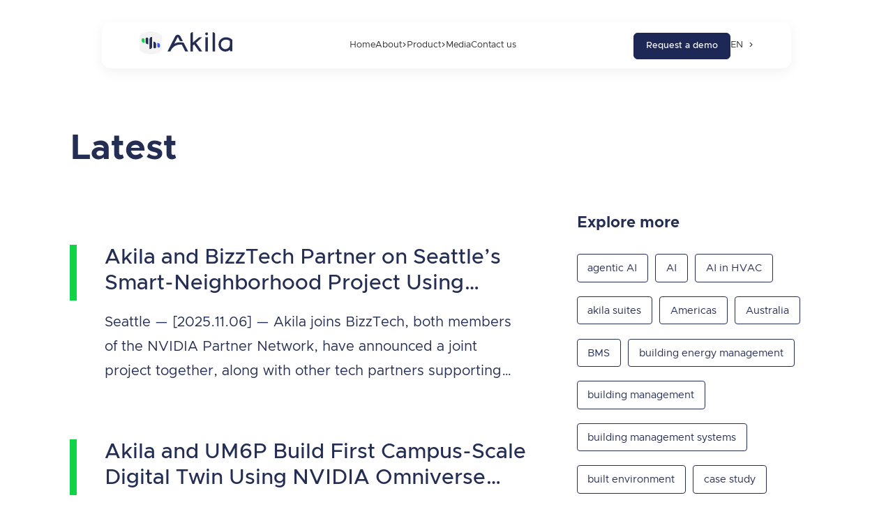

--- FILE ---
content_type: text/html; charset=UTF-8
request_url: https://www.akila3d.com/blog/?pg=14
body_size: 12115
content:
<!doctype html>
<html lang="en-US">

<head>
  <meta charset="UTF-8">
  <meta name="viewport" content="width=device-width, initial-scale=1, user-scalable=no">
  <title>Blog — Akila</title>
	<style>img:is([sizes="auto" i], [sizes^="auto," i]) { contain-intrinsic-size: 3000px 1500px }</style>
	<link rel="alternate" href="https://www.akila3d.com/blog/" hreflang="en" />
<link rel="alternate" href="https://www.akila3d.com/fr/blog/" hreflang="fr" />
<meta name="description" content="Relevant product features, news and industry insights of Akila digital twin platform.">
<meta name="robots" content="index, follow, max-snippet:-1, max-image-preview:large, max-video-preview:-1">
<link rel="canonical" href="https://www.akila3d.com/blog/">
<meta property="og:url" content="https://www.akila3d.com/blog/">
<meta property="og:site_name" content="Akila">
<meta property="og:locale" content="en_US">
<meta property="og:locale:alternate" content="fr_FR">
<meta property="og:type" content="article">
<meta property="article:author" content="">
<meta property="article:publisher" content="">
<meta property="og:title" content="Blog — Akila">
<meta property="og:description" content="Relevant product features, news and industry insights of Akila digital twin platform.">
<meta property="fb:pages" content="">
<meta property="fb:admins" content="">
<meta property="fb:app_id" content="">
<meta name="twitter:card" content="summary">
<meta name="twitter:site" content="">
<meta name="twitter:creator" content="">
<meta name="twitter:title" content="Blog — Akila">
<meta name="twitter:description" content="Relevant product features, news and industry insights of Akila digital twin platform.">
<link rel="stylesheet" href="/wp-content/plugins/email-encoder-bundle/core/includes/assets/css/style.css"><script src="/wp-content/plugins/email-encoder-bundle/core/includes/assets/js/custom.js"></script><link rel="icon" href="/wp-content/uploads/cropped-log1-32x32.png" sizes="32x32">
<link rel="icon" href="/wp-content/uploads/cropped-log1-192x192.png" sizes="192x192">
<link rel="apple-touch-icon" href="/wp-content/uploads/cropped-log1-180x180.png">
<meta name="msapplication-TileImage" content="/wp-content/uploads/cropped-log1-270x270.png">
  <link href="https://www.akila3d.com/wp-content/themes/primary/assets/css/bundle.app.3521660087.min.css" rel="stylesheet">
  <script src="https://www.akila3d.com/wp-content/themes/primary/vendor/jquery/jquery-3.7.1.min.js"></script>
  <script src="https://www.akila3d.com/wp-content/themes/primary/vendor/gsap/gsap.min.js"></script>
  <script src="https://www.akila3d.com/wp-content/themes/primary/vendor/split-type/split-type.min.js"></script>
  <script src="https://www.akila3d.com/wp-content/themes/primary/vendor/scroll-trigger/scroll-trigger.min.js"></script>
  <script src="https://www.googletagmanager.com/gtag/js?id=G-260WRH70BE" integrity="sha384-CeQKI7mPYkIIeXkHLzZ2ulfKlpwab2LonNI6vXwXFG/hHHFcniQWDLycdhqCjhMk" crossorigin="anonymous"></script>
  <script>
  window.dataLayer = window.dataLayer || [];

  function gtag() {
    dataLayer.push(arguments);
  }
  gtag('consent', 'default', {
    'ad_storage': 'granted',
    'ad_user_data': 'granted',
    'ad_personalization': 'granted',
    'analytics_storage': 'granted'
  });
  gtag('js', new Date());
  window.addEventListener('load', function() {
    var donwload_links = document.querySelectorAll('a');
    for (let j = 0; j < donwload_links.length; j++) {
      donwload_links[j].addEventListener('click', function(e) {
        var down = this.href.match(/.*\.(pdf)(\?.*)?$/);
        if (down != null) {
          gtag('event', 'click', {
            'event_category': 'downloads',
            'event_label': this.href
          });
        }
      });
    }
  });
  gtag('config', 'G-260WRH70BE', {});
  </script>


  <!-- Google Tag Manager -->
  <script>
  (function(w, d, s, l, i) {
    w[l] = w[l] || [];
    w[l].push({
      'gtm.start': new Date().getTime(),
      event: 'gtm.js'
    });
    var f = d.getElementsByTagName(s)[0],
      j = d.createElement(s),
      dl = l != 'dataLayer' ? '&l=' + l : '';
    j.async = true;
    j.src =
      'https://www.googletagmanager.com/gtm.js?id=' + i + dl;
    f.parentNode.insertBefore(j, f);
  })(window, document, 'script', 'dataLayer', 'GTM-T7GRFSR');
  </script>
  <!-- End Google Tag Manager -->



  <script>
  document.addEventListener('DOMContentLoaded', function() {
    const langLinks = document.querySelectorAll('.language-link');
    const currentLang = new URLSearchParams(window.location.search).get('lang');

    langLinks.forEach(link => {
      if (link.getAttribute('data-lang') === currentLang) {
        link.classList.add('active');
      }
    });
  });

  document.addEventListener('DOMContentLoaded', () => {
    const nav = document.querySelector('nav');
    const headerBtn = document.querySelector('.header__buttons');
    const ham = document.querySelector('.ham');
    const header = document.getElementById('header');
    const headerContainer = document.querySelector('.header__container');

    const updateHeaderState = () => {
      if (window.scrollY > 0 || nav.classList.contains('show')) {
        header.classList.add('scrolled');
      } else {
        header.classList.remove('scrolled');
      }
    };

    ham.addEventListener('click', () => {
      nav.classList.toggle('show');
      headerBtn.classList.toggle('show');
      headerContainer.classList.toggle('active');
      updateHeaderState();
    });

    window.addEventListener('scroll', updateHeaderState);
  });
  </script>

</head>

<body class="wp-singular page page-id-6759 page-parent wp-custom-logo wp-theme-primary blog">
  <!-- Google Tag Manager (noscript) -->
  <noscript><iframe src="https://www.googletagmanager.com/ns.html?id=GTM-T7GRFSR" height="0" width="0" style="display:none;visibility:hidden"></iframe></noscript>
  <!-- End Google Tag Manager (noscript) -->

<div class="uidc">
  <header id="header">
    <div class="header__container">
      <div class="header__left">
        <div class="logo__branding">
          <a href="https://www.akila3d.com/" rel="home">
            <img src="https://www.akila3d.com/wp-content/uploads/logo.svg" alt="">
          </a>
        </div>

        <svg class=" ham ham6" viewBox="0 0 100 100" onclick="this.classList.toggle('active')">
          <path class="line top" d="m 30,33 h 40 c 13.100415,0 14.380204,31.80258 6.899646,33.421777 -24.612039,5.327373 9.016154,-52.337577 -12.75751,-30.563913 l -28.284272,28.284272" />
          <path class="line middle" d="m 70,50 c 0,0 -32.213436,0 -40,0 -7.786564,0 -6.428571,-4.640244 -6.428571,-8.571429 0,-5.895471 6.073743,-11.783399 12.286435,-5.570707 6.212692,6.212692 28.284272,28.284272 28.284272,28.284272" />
        </svg>
      </div>

      <nav>
        <ul class="header__menu">
          <li class="header__menu-item">
                        <a href="https://www.akila3d.com" class="header__menu-link">Home</a>
                      </li>
          <li class="header__menu-item">
                        <div class="menu-item" role="button" aria-haspopup="true" aria-expanded="false">About <span>></span></div>
            <div class="sub-menu">
              <a href="https://www.akila3d.com/about/"><span class="active"></span>About Akila</a>
              <!--<a href="#"><span class="active"></span>Partners Program</a>-->
              <a href="https://www.linkedin.com/company/akila3d"><span class="active"></span>Careers</a>
            </div>
                      </li>
          <li class="header__menu-item">
                        <div class="menu-item" role="button" aria-haspopup="true" aria-expanded="false">Product <span>></span></div>
            <div class="sub-menu product__sub-menu">
              <a href="https://www.akila3d.com/product"><span class="active"></span>Akila Platform</a>
              <a href="https://www.akila3d.com/product/energy"><span class="active"></span>Energy</a>
              <a href="https://www.akila3d.com/product/carbon"><span class="active"></span>Carbon</a>
              <a href="https://www.akila3d.com/product/maintenance"><span class="active"></span>Maintenance</a>
              <a href="https://www.akila3d.com/product/3d-engine/"><span class="active"></span>3D Engine</a>
            </div>
            
          </li>
          <li class="header__menu-item">
            <a href="https://www.akila3d.com/blog/" class="header__menu-link">Media</a>
          </li>
          <li class="header__menu-item">
                        <a href="https://www.akila3d.com/contact/" class="header__menu-link">Contact us</a>
                      </li>
        </ul>
      </nav>

      <div class="header__right">
        <div class="header__buttons">
          <a href="https://www.akila3d.com/contact/">
                        <a href="/contact" class="header__dark-button--base">Request a demo</a>
                      </a>
        </div>

        <li class="header__menu-item">
          <!-- Active language -->
          <div class="menu-item" role="button" aria-haspopup="true" aria-expanded="false">
            EN             <span class="arrow">></span>
          </div>
          <!-- Choose Language -->
          <div class="sub-menu">
            <a href="https://www.akila3d.com/"><span class='active'></span>EN</a>
            <!--<a href="https://www.akila3d.com/fr/"><span class='active'></span>FR</a>-->
            <a href="https://www.akila3d.cn/"><span class='active'></span>中文</a>
          </div>
        </li>
      </div>
    </div>
  </header>
</div>

<main>

  
<div class="uibs">
  <section id="latest" class="block-blog--latest blog-page uibs   ">
        
<section class="latest pt-13">
  <div class="wrapper2">
    <div class="left">
      <div class="explore-mobile">
        <!-- <div class="explore-title">Explore more</div> -->
        <!-- <div class="explore-mobile-swiper swiper-container swiper-container-initialized swiper-container-horizontal swiper-container-free-mode">
          <div class="swiper-wrapper" style="transition-duration: 0ms;"><a href="javascript: void(0);" class="explore-tag swiper-slide">awards</a><a href="javascript: void(0);" class="explore-tag swiper-slide">carbon footprint</a><a href="javascript: void(0);" class="explore-tag swiper-slide">client story</a><a href="javascript: void(0);" class="explore-tag swiper-slide">compliance</a><a href="javascript: void(0);" class="explore-tag swiper-slide">cost savings</a><a href="javascript: void(0);" class="explore-tag swiper-slide">cybersecurity</a><a href="javascript: void(0);" class="explore-tag swiper-slide">data management</a><a href="javascript: void(0);" class="explore-tag swiper-slide">decarbonization</a><a href="javascript: void(0);" class="explore-tag swiper-slide">digital twins</a><a href="javascript: void(0);" class="explore-tag swiper-slide">education</a><a href="javascript: void(0);" class="explore-tag swiper-slide">energy</a><a href="javascript: void(0);" class="explore-tag swiper-slide">energy saving</a><a href="javascript: void(0);" class="explore-tag swiper-slide">energy simulation</a><a href="javascript: void(0);" class="explore-tag swiper-slide">engineering</a><a href="javascript: void(0);" class="explore-tag swiper-slide">ESG</a><a href="javascript: void(0);" class="explore-tag swiper-slide">insight</a><a href="javascript: void(0);" class="explore-tag swiper-slide">institutions</a><a href="javascript: void(0);" class="explore-tag swiper-slide">maintenance</a><a href="javascript: void(0);" class="explore-tag swiper-slide">net-zero</a><a href="javascript: void(0);" class="explore-tag swiper-slide">news</a><a href="javascript: void(0);" class="explore-tag swiper-slide">partnerships</a><a href="javascript: void(0);" class="explore-tag swiper-slide">People</a><a href="javascript: void(0);" class="explore-tag swiper-slide">press release</a><a href="javascript: void(0);" class="explore-tag swiper-slide">product</a><a href="javascript: void(0);" class="explore-tag swiper-slide">Southeast Asia</a></div><span class="swiper-notification" aria-live="assertive" aria-atomic="true"></span>
        </div> -->
      </div>
      <div class="title">Latest</div>
      <div class="tab-ctn">
        <div class="tab-header">
          <!-- <div class="tab active">All</div>
          <div class="tab">Articles
          </div>
          <div class="tab">Resources
          </div>
          <div class="tab">Videos
          </div> -->
        </div>
        <div class="tab-body">
          <div class="tab-pane">
            <div class="news-list">

              <div id="ajax-load-more" class="ajax-load-more-wrap default" data-id="list_blog" data-alm-id="" data-canonical-url="https://www.akila3d.com/blog/" data-slug="blog" data-post-id="6759"  data-localized="ajax_load_more_list_blog_vars" data-alm-object="ajax_load_more_list_blog"><div aria-live="polite" aria-atomic="true" class="alm-listing alm-ajax" data-filters="true" data-filters-target="" data-filters-url="true" data-filters-paging="true" data-filters-scroll="false" data-filters-scrolltop="30" data-container-type="div" data-loading-style="default" data-theme-repeater="repeater-blog.php" data-post-type="post" data-order="DESC" data-orderby="DESC" data-offset="0" data-posts-per-page="3" data-lang="en" data-scroll="false" data-button-label="Load more" data-prev-button-label="Load Previous" data-transition="none"></div><noscript><div class="alm-listing alm-noscript"><a href="/blog/monthly-recap-november/" class="news link">
  <div class="news-title">Monthly Recap : November  </div>
  <div class="news-desc">
    <p>IMMODAYS &amp; IBS Akila attended two trade shows in November. IMMODAYS in Deauville and IBS in Paris. It was a fantastic opportunity to connect and exchange ideas with leaders in the industry. We wanted to thank everyone who attended, and took the time to visit us. Whether it was in Deauville or in Paris, each [&hellip;]</p>
  </div>
  <div class="news-tag">
    <div class="tag">      #institutions&nbsp;&nbsp;&nbsp;&nbsp;
            #news&nbsp;&nbsp;&nbsp;&nbsp;
            #partnerships&nbsp;&nbsp;&nbsp;&nbsp;
            #product&nbsp;&nbsp;&nbsp;&nbsp;
            </div>
  </div>
</a><a href="/blog/akila-latests-features/" class="news link">
  <div class="news-title">Akila latest features  </div>
  <div class="news-desc">
    <p>Akila is always developing new solutions to enhance operational efficiency and user experience. Our teams have been working on several new features and improvements across our platform, suites and mobile app. Here’s a closer look at what’s new in Akila and how these features can empower your workflows. Akila New Features Platform Password Expiry Passwords [&hellip;]</p>
  </div>
  <div class="news-tag">
    <div class="tag">      #akila suites&nbsp;&nbsp;&nbsp;&nbsp;
            #digital twins&nbsp;&nbsp;&nbsp;&nbsp;
            #news&nbsp;&nbsp;&nbsp;&nbsp;
            #product&nbsp;&nbsp;&nbsp;&nbsp;
            </div>
  </div>
</a><a href="/blog/monthly-recap-october/" class="news link">
  <div class="news-title">Monthly recap : October  </div>
  <div class="news-desc">
    <p>As October is ending, we’re excited to share this month’s highlights and developments. From new partnerships to innovative product features, it’s been a productive and inspiring month for our team and our partners. &nbsp; Launch of the 5&#215;5 Framework with Deloitte  You might have seen it on our Linkedin account, Akila has launched a collaboration [&hellip;]</p>
  </div>
  <div class="news-tag">
    <div class="tag">      #news&nbsp;&nbsp;&nbsp;&nbsp;
            </div>
  </div>
</a></div><div class="alm-paging">Pages: <span class="page"><a href="https://www.akila3d.com/blog/?pg=1">1</a></span><span class="page"><a href="https://www.akila3d.com/blog/?pg=2">2</a></span><span class="page"><a href="https://www.akila3d.com/blog/?pg=3">3</a></span><span class="page"><a href="https://www.akila3d.com/blog/?pg=4">4</a></span><span class="page"><a href="https://www.akila3d.com/blog/?pg=5">5</a></span><span class="page"><a href="https://www.akila3d.com/blog/?pg=6">6</a></span><span class="page"><a href="https://www.akila3d.com/blog/?pg=7">7</a></span><span class="page"><a href="https://www.akila3d.com/blog/?pg=8">8</a></span><span class="page"><a href="https://www.akila3d.com/blog/?pg=9">9</a></span><span class="page"><a href="https://www.akila3d.com/blog/?pg=10">10</a></span><span class="page"><a href="https://www.akila3d.com/blog/?pg=11">11</a></span><span class="page"><a href="https://www.akila3d.com/blog/?pg=12">12</a></span><span class="page"><a href="https://www.akila3d.com/blog/?pg=13">13</a></span><span class="page"><a href="https://www.akila3d.com/blog/?pg=14">14</a></span><span class="page"><a href="https://www.akila3d.com/blog/?pg=15">15</a></span><span class="page"><a href="https://www.akila3d.com/blog/?pg=16">16</a></span><span class="page"><a href="https://www.akila3d.com/blog/?pg=17">17</a></span><span class="page"><a href="https://www.akila3d.com/blog/?pg=18">18</a></span><span class="page"><a href="https://www.akila3d.com/blog/?pg=19">19</a></span><span class="page"><a href="https://www.akila3d.com/blog/?pg=20">20</a></span><span class="page"><a href="https://www.akila3d.com/blog/?pg=21">21</a></span><span class="page"><a href="https://www.akila3d.com/blog/?pg=22">22</a></span><span class="page"><a href="https://www.akila3d.com/blog/?pg=23">23</a></span><span class="page"><a href="https://www.akila3d.com/blog/?pg=24">24</a></span><span class="page"><a href="https://www.akila3d.com/blog/?pg=25">25</a></span><span class="page"><a href="https://www.akila3d.com/blog/?pg=26">26</a></span><span class="page"><a href="https://www.akila3d.com/blog/?pg=27">27</a></span><span class="page"><a href="https://www.akila3d.com/blog/?pg=28">28</a></span><span class="page"><a href="https://www.akila3d.com/blog/?pg=29">29</a></span><span class="page"><a href="https://www.akila3d.com/blog/?pg=30">30</a></span><span class="page"><a href="https://www.akila3d.com/blog/?pg=31">31</a></span><span class="page"><a href="https://www.akila3d.com/blog/?pg=32">32</a></span><span class="page"><a href="https://www.akila3d.com/blog/?pg=33">33</a></span><span class="page"><a href="https://www.akila3d.com/blog/?pg=34">34</a></span><span class="page"><a href="https://www.akila3d.com/blog/?pg=35">35</a></span><span class="page"><a href="https://www.akila3d.com/blog/?pg=36">36</a></span></div></noscript><div class="alm-btn-wrap" data-rel="ajax-load-more"><button class="alm-load-more-btn btn btn-primary btn-lg" type="button">Load more</button></div><div class="alm-no-results" style="display: none;">No results found.</div></div>
            </div>
            <!-- <div class="btn-ctn" style="">
              <div class="btn-load">Load more</div>
            </div> -->
          </div>
        </div>
      </div>
    </div>
    <div class="right">
      <div class="thr1">Explore more</div>
      <div class="thr2">
        <div class="alm-filters alm-filters-container filters-default" id="alm-filters-filter_tags" data-target="list_blog" data-style="change" data-id="filter_tags" ><div class="alm-filter alm-filter--group alm-filter--tag" id="alm-filter-1" data-key="tag" data-fieldtype="checkbox" data-selected-value="" data-default-value="" role="group" aria-labelledby="alm-filter-tag-title"><div class="alm-filter--inner"><ul><li class="alm-filter--checkbox field-parent field-0"><div class="alm-filter--link field-checkbox field-agentic-ai " id="checkbox-agentic-ai-1" data-type="checkbox" data-value="agentic-ai" role="checkbox" tabindex="0" aria-checked="false">agentic AI</div></li><li class="alm-filter--checkbox field-parent field-1"><div class="alm-filter--link field-checkbox field-ai " id="checkbox-ai-1" data-type="checkbox" data-value="ai" role="checkbox" tabindex="0" aria-checked="false">AI</div></li><li class="alm-filter--checkbox field-parent field-2"><div class="alm-filter--link field-checkbox field-ai-in-hvac " id="checkbox-ai-in-hvac-1" data-type="checkbox" data-value="ai-in-hvac" role="checkbox" tabindex="0" aria-checked="false">AI in HVAC</div></li><li class="alm-filter--checkbox field-parent field-3"><div class="alm-filter--link field-checkbox field-akila-suites " id="checkbox-akila-suites-1" data-type="checkbox" data-value="akila-suites" role="checkbox" tabindex="0" aria-checked="false">akila suites</div></li><li class="alm-filter--checkbox field-parent field-4"><div class="alm-filter--link field-checkbox field-americas " id="checkbox-americas-1" data-type="checkbox" data-value="americas" role="checkbox" tabindex="0" aria-checked="false">Americas</div></li><li class="alm-filter--checkbox field-parent field-5"><div class="alm-filter--link field-checkbox field-australia " id="checkbox-australia-1" data-type="checkbox" data-value="australia" role="checkbox" tabindex="0" aria-checked="false">Australia</div></li><li class="alm-filter--checkbox field-parent field-6"><div class="alm-filter--link field-checkbox field-bms " id="checkbox-bms-1" data-type="checkbox" data-value="bms" role="checkbox" tabindex="0" aria-checked="false">BMS</div></li><li class="alm-filter--checkbox field-parent field-7"><div class="alm-filter--link field-checkbox field-building-energy-management " id="checkbox-building-energy-management-1" data-type="checkbox" data-value="building-energy-management" role="checkbox" tabindex="0" aria-checked="false">building energy management</div></li><li class="alm-filter--checkbox field-parent field-8"><div class="alm-filter--link field-checkbox field-building-management " id="checkbox-building-management-1" data-type="checkbox" data-value="building-management" role="checkbox" tabindex="0" aria-checked="false">building management</div></li><li class="alm-filter--checkbox field-parent field-9"><div class="alm-filter--link field-checkbox field-building-management-systems " id="checkbox-building-management-systems-1" data-type="checkbox" data-value="building-management-systems" role="checkbox" tabindex="0" aria-checked="false">building management systems</div></li><li class="alm-filter--checkbox field-parent field-10"><div class="alm-filter--link field-checkbox field-built-environment " id="checkbox-built-environment-1" data-type="checkbox" data-value="built-environment" role="checkbox" tabindex="0" aria-checked="false">built environment</div></li><li class="alm-filter--checkbox field-parent field-11"><div class="alm-filter--link field-checkbox field-case-study " id="checkbox-case-study-1" data-type="checkbox" data-value="case-study" role="checkbox" tabindex="0" aria-checked="false">case study</div></li><li class="alm-filter--checkbox field-parent field-12"><div class="alm-filter--link field-checkbox field-chiller-side-efficiency " id="checkbox-chiller-side-efficiency-1" data-type="checkbox" data-value="chiller-side-efficiency" role="checkbox" tabindex="0" aria-checked="false">chiller-side efficiency</div></li><li class="alm-filter--checkbox field-parent field-13"><div class="alm-filter--link field-checkbox field-commitments " id="checkbox-commitments-1" data-type="checkbox" data-value="commitments" role="checkbox" tabindex="0" aria-checked="false">commitments</div></li><li class="alm-filter--checkbox field-parent field-14"><div class="alm-filter--link field-checkbox field-compliance " id="checkbox-compliance-1" data-type="checkbox" data-value="compliance" role="checkbox" tabindex="0" aria-checked="false">compliance</div></li><li class="alm-filter--checkbox field-parent field-15 alm-filters-limit" style="display: none;"><div class="alm-filter--link field-checkbox field-cooling-systems " id="checkbox-cooling-systems-1" data-type="checkbox" data-value="cooling-systems" role="checkbox" tabindex="0" aria-checked="false">cooling systems</div></li><li class="alm-filter--checkbox field-parent field-16 alm-filters-limit" style="display: none;"><div class="alm-filter--link field-checkbox field-data-management " id="checkbox-data-management-1" data-type="checkbox" data-value="data-management" role="checkbox" tabindex="0" aria-checked="false">data management</div></li><li class="alm-filter--checkbox field-parent field-17 alm-filters-limit" style="display: none;"><div class="alm-filter--link field-checkbox field-decarbonization " id="checkbox-decarbonization-1" data-type="checkbox" data-value="decarbonization" role="checkbox" tabindex="0" aria-checked="false">decarbonization</div></li><li class="alm-filter--checkbox field-parent field-18 alm-filters-limit" style="display: none;"><div class="alm-filter--link field-checkbox field-digital-twin " id="checkbox-digital-twin-1" data-type="checkbox" data-value="digital-twin" role="checkbox" tabindex="0" aria-checked="false">Digital twin</div></li><li class="alm-filter--checkbox field-parent field-19 alm-filters-limit" style="display: none;"><div class="alm-filter--link field-checkbox field-digital-twins " id="checkbox-digital-twins-1" data-type="checkbox" data-value="digital-twins" role="checkbox" tabindex="0" aria-checked="false">digital twins</div></li><li class="alm-filter--checkbox field-parent field-20 alm-filters-limit" style="display: none;"><div class="alm-filter--link field-checkbox field-ems " id="checkbox-ems-1" data-type="checkbox" data-value="ems" role="checkbox" tabindex="0" aria-checked="false">EMS</div></li><li class="alm-filter--checkbox field-parent field-21 alm-filters-limit" style="display: none;"><div class="alm-filter--link field-checkbox field-energy " id="checkbox-energy-1" data-type="checkbox" data-value="energy" role="checkbox" tabindex="0" aria-checked="false">Energy</div></li><li class="alm-filter--checkbox field-parent field-22 alm-filters-limit" style="display: none;"><div class="alm-filter--link field-checkbox field-energy-efficiency " id="checkbox-energy-efficiency-1" data-type="checkbox" data-value="energy-efficiency" role="checkbox" tabindex="0" aria-checked="false">energy efficiency</div></li><li class="alm-filter--checkbox field-parent field-23 alm-filters-limit" style="display: none;"><div class="alm-filter--link field-checkbox field-energy-management " id="checkbox-energy-management-1" data-type="checkbox" data-value="energy-management" role="checkbox" tabindex="0" aria-checked="false">energy management</div></li><li class="alm-filter--checkbox field-parent field-24 alm-filters-limit" style="display: none;"><div class="alm-filter--link field-checkbox field-energy-savings " id="checkbox-energy-savings-1" data-type="checkbox" data-value="energy-savings" role="checkbox" tabindex="0" aria-checked="false">energy savings</div></li><li class="alm-filter--checkbox field-parent field-25 alm-filters-limit" style="display: none;"><div class="alm-filter--link field-checkbox field-esg " id="checkbox-esg-1" data-type="checkbox" data-value="esg" role="checkbox" tabindex="0" aria-checked="false">ESG</div></li><li class="alm-filter--checkbox field-parent field-26 alm-filters-limit" style="display: none;"><div class="alm-filter--link field-checkbox field-facility-management " id="checkbox-facility-management-1" data-type="checkbox" data-value="facility-management" role="checkbox" tabindex="0" aria-checked="false">facility management</div></li><li class="alm-filter--checkbox field-parent field-27 alm-filters-limit" style="display: none;"><div class="alm-filter--link field-checkbox field-france " id="checkbox-france-1" data-type="checkbox" data-value="france" role="checkbox" tabindex="0" aria-checked="false">france</div></li><li class="alm-filter--checkbox field-parent field-28 alm-filters-limit" style="display: none;"><div class="alm-filter--link field-checkbox field-gtc-paris " id="checkbox-gtc-paris-1" data-type="checkbox" data-value="gtc-paris" role="checkbox" tabindex="0" aria-checked="false">GTC Paris</div></li><li class="alm-filter--checkbox field-parent field-29 alm-filters-limit" style="display: none;"><div class="alm-filter--link field-checkbox field-healthcare " id="checkbox-healthcare-1" data-type="checkbox" data-value="healthcare" role="checkbox" tabindex="0" aria-checked="false">Healthcare</div></li><li class="alm-filter--checkbox field-parent field-30 alm-filters-limit" style="display: none;"><div class="alm-filter--link field-checkbox field-hvac " id="checkbox-hvac-1" data-type="checkbox" data-value="hvac" role="checkbox" tabindex="0" aria-checked="false">hvac</div></li><li class="alm-filter--checkbox field-parent field-31 alm-filters-limit" style="display: none;"><div class="alm-filter--link field-checkbox field-hvac-optimization " id="checkbox-hvac-optimization-1" data-type="checkbox" data-value="hvac-optimization" role="checkbox" tabindex="0" aria-checked="false">HVAC Optimization</div></li><li class="alm-filter--checkbox field-parent field-32 alm-filters-limit" style="display: none;"><div class="alm-filter--link field-checkbox field-innovation " id="checkbox-innovation-1" data-type="checkbox" data-value="innovation" role="checkbox" tabindex="0" aria-checked="false">Innovation</div></li><li class="alm-filter--checkbox field-parent field-33 alm-filters-limit" style="display: none;"><div class="alm-filter--link field-checkbox field-institutions " id="checkbox-institutions-1" data-type="checkbox" data-value="institutions" role="checkbox" tabindex="0" aria-checked="false">institutions</div></li><li class="alm-filter--checkbox field-parent field-34 alm-filters-limit" style="display: none;"><div class="alm-filter--link field-checkbox field-iot " id="checkbox-iot-1" data-type="checkbox" data-value="iot" role="checkbox" tabindex="0" aria-checked="false">IoT</div></li><li class="alm-filter--checkbox field-parent field-35 alm-filters-limit" style="display: none;"><div class="alm-filter--link field-checkbox field-lighting-management " id="checkbox-lighting-management-1" data-type="checkbox" data-value="lighting-management" role="checkbox" tabindex="0" aria-checked="false">lighting management</div></li><li class="alm-filter--checkbox field-parent field-36 alm-filters-limit" style="display: none;"><div class="alm-filter--link field-checkbox field-logistics " id="checkbox-logistics-1" data-type="checkbox" data-value="logistics" role="checkbox" tabindex="0" aria-checked="false">logistics</div></li><li class="alm-filter--checkbox field-parent field-37 alm-filters-limit" style="display: none;"><div class="alm-filter--link field-checkbox field-news " id="checkbox-news-1" data-type="checkbox" data-value="news" role="checkbox" tabindex="0" aria-checked="false">news</div></li><li class="alm-filter--checkbox field-parent field-38 alm-filters-limit" style="display: none;"><div class="alm-filter--link field-checkbox field-north-america " id="checkbox-north-america-1" data-type="checkbox" data-value="north-america" role="checkbox" tabindex="0" aria-checked="false">North America</div></li><li class="alm-filter--checkbox field-parent field-39 alm-filters-limit" style="display: none;"><div class="alm-filter--link field-checkbox field-nvidia " id="checkbox-nvidia-1" data-type="checkbox" data-value="nvidia" role="checkbox" tabindex="0" aria-checked="false">Nvidia</div></li><li class="alm-filter--checkbox field-parent field-40 alm-filters-limit" style="display: none;"><div class="alm-filter--link field-checkbox field-nvidia-omniverse " id="checkbox-nvidia-omniverse-1" data-type="checkbox" data-value="nvidia-omniverse" role="checkbox" tabindex="0" aria-checked="false">nvidia omniverse</div></li><li class="alm-filter--checkbox field-parent field-41 alm-filters-limit" style="display: none;"><div class="alm-filter--link field-checkbox field-omniverse " id="checkbox-omniverse-1" data-type="checkbox" data-value="omniverse" role="checkbox" tabindex="0" aria-checked="false">Omniverse</div></li><li class="alm-filter--checkbox field-parent field-42 alm-filters-limit" style="display: none;"><div class="alm-filter--link field-checkbox field-openusd " id="checkbox-openusd-1" data-type="checkbox" data-value="openusd" role="checkbox" tabindex="0" aria-checked="false">OpenUSD</div></li><li class="alm-filter--checkbox field-parent field-43 alm-filters-limit" style="display: none;"><div class="alm-filter--link field-checkbox field-partnership " id="checkbox-partnership-1" data-type="checkbox" data-value="partnership" role="checkbox" tabindex="0" aria-checked="false">partnership</div></li><li class="alm-filter--checkbox field-parent field-44 alm-filters-limit" style="display: none;"><div class="alm-filter--link field-checkbox field-partnerships " id="checkbox-partnerships-1" data-type="checkbox" data-value="partnerships" role="checkbox" tabindex="0" aria-checked="false">partnerships</div></li><li class="alm-filter--checkbox field-parent field-45 alm-filters-limit" style="display: none;"><div class="alm-filter--link field-checkbox field-people " id="checkbox-people-1" data-type="checkbox" data-value="people" role="checkbox" tabindex="0" aria-checked="false">people</div></li><li class="alm-filter--checkbox field-parent field-46 alm-filters-limit" style="display: none;"><div class="alm-filter--link field-checkbox field-physical-ai " id="checkbox-physical-ai-1" data-type="checkbox" data-value="physical-ai" role="checkbox" tabindex="0" aria-checked="false">physical AI</div></li><li class="alm-filter--checkbox field-parent field-47 alm-filters-limit" style="display: none;"><div class="alm-filter--link field-checkbox field-portfolio " id="checkbox-portfolio-1" data-type="checkbox" data-value="portfolio" role="checkbox" tabindex="0" aria-checked="false">Portfolio</div></li><li class="alm-filter--checkbox field-parent field-48 alm-filters-limit" style="display: none;"><div class="alm-filter--link field-checkbox field-product " id="checkbox-product-1" data-type="checkbox" data-value="product" role="checkbox" tabindex="0" aria-checked="false">product</div></li><li class="alm-filter--checkbox field-parent field-49 alm-filters-limit" style="display: none;"><div class="alm-filter--link field-checkbox field-proptech " id="checkbox-proptech-1" data-type="checkbox" data-value="proptech" role="checkbox" tabindex="0" aria-checked="false">Proptech</div></li><li class="alm-filter--checkbox field-parent field-50 alm-filters-limit" style="display: none;"><div class="alm-filter--link field-checkbox field-rd " id="checkbox-rd-1" data-type="checkbox" data-value="rd" role="checkbox" tabindex="0" aria-checked="false">R&amp;D</div></li><li class="alm-filter--checkbox field-parent field-51 alm-filters-limit" style="display: none;"><div class="alm-filter--link field-checkbox field-railway-station " id="checkbox-railway-station-1" data-type="checkbox" data-value="railway-station" role="checkbox" tabindex="0" aria-checked="false">railway station</div></li><li class="alm-filter--checkbox field-parent field-52 alm-filters-limit" style="display: none;"><div class="alm-filter--link field-checkbox field-simulation " id="checkbox-simulation-1" data-type="checkbox" data-value="simulation" role="checkbox" tabindex="0" aria-checked="false">Simulation</div></li><li class="alm-filter--checkbox field-parent field-53 alm-filters-limit" style="display: none;"><div class="alm-filter--link field-checkbox field-smart-building " id="checkbox-smart-building-1" data-type="checkbox" data-value="smart-building" role="checkbox" tabindex="0" aria-checked="false">smart building</div></li><li class="alm-filter--checkbox field-parent field-54 alm-filters-limit" style="display: none;"><div class="alm-filter--link field-checkbox field-smart-buildings " id="checkbox-smart-buildings-1" data-type="checkbox" data-value="smart-buildings" role="checkbox" tabindex="0" aria-checked="false">Smart Buildings</div></li><li class="alm-filter--checkbox field-parent field-55 alm-filters-limit" style="display: none;"><div class="alm-filter--link field-checkbox field-smart-cities " id="checkbox-smart-cities-1" data-type="checkbox" data-value="smart-cities" role="checkbox" tabindex="0" aria-checked="false">smart cities</div></li><li class="alm-filter--checkbox field-parent field-56 alm-filters-limit" style="display: none;"><div class="alm-filter--link field-checkbox field-sncf " id="checkbox-sncf-1" data-type="checkbox" data-value="sncf" role="checkbox" tabindex="0" aria-checked="false">SNCF</div></li><li class="alm-filter--checkbox field-parent field-57 alm-filters-limit" style="display: none;"><div class="alm-filter--link field-checkbox field-sustainability " id="checkbox-sustainability-1" data-type="checkbox" data-value="sustainability" role="checkbox" tabindex="0" aria-checked="false">sustainability</div></li><li class="alm-filter--checkbox field-parent field-58 alm-filters-limit" style="display: none;"><div class="alm-filter--link field-checkbox field-team " id="checkbox-team-1" data-type="checkbox" data-value="team" role="checkbox" tabindex="0" aria-checked="false">Team</div></li><li class="alm-filter--checkbox field-parent field-59 alm-filters-limit" style="display: none;"><div class="alm-filter--link field-checkbox field-transportation " id="checkbox-transportation-1" data-type="checkbox" data-value="transportation" role="checkbox" tabindex="0" aria-checked="false">transportation</div></li><li class="alm-filter--checkbox field-parent field-60 alm-filters-limit" style="display: none;"><div class="alm-filter--link field-checkbox field-vietnam " id="checkbox-vietnam-1" data-type="checkbox" data-value="vietnam" role="checkbox" tabindex="0" aria-checked="false">VIetnam</div></li><li class="alm-filter--checkbox field-parent field-61 alm-filters-limit" style="display: none;"><div class="alm-filter--link field-checkbox field-warehouse " id="checkbox-warehouse-1" data-type="checkbox" data-value="warehouse" role="checkbox" tabindex="0" aria-checked="false">warehouse</div></li></ul><a class="alm-filter--checkbox-limit" role="button" data-limit="15" data-template="Show More" data-open="Show More" data-close="Show Less">Show More</a></div></div><div class="alm-filters--loading"></div></div>
        <!-- <a href="javascript: void(0);" class="thr2Item">awards</a><a href="javascript: void(0);" class="thr2Item">carbon footprint</a><a href="javascript: void(0);" class="thr2Item">client story</a><a href="javascript: void(0);" class="thr2Item">compliance</a><a href="javascript: void(0);" class="thr2Item">cost savings</a><a href="javascript: void(0);" class="thr2Item">cybersecurity</a><a href="javascript: void(0);" class="thr2Item">data management</a><a href="javascript: void(0);" class="thr2Item">decarbonization</a><a href="javascript: void(0);" class="thr2Item">digital twins</a><a href="javascript: void(0);" class="thr2Item">education</a><a href="javascript: void(0);" class="thr2Item">energy</a><a href="javascript: void(0);" class="thr2Item">energy saving</a><a href="javascript: void(0);" class="thr2Item">energy simulation</a><a href="javascript: void(0);" class="thr2Item">engineering</a><a href="javascript: void(0);" class="thr2Item">ESG</a><a href="javascript: void(0);" class="thr2Item">insight</a><a href="javascript: void(0);" class="thr2Item">institutions</a><a href="javascript: void(0);" class="thr2Item">maintenance</a><a href="javascript: void(0);" class="thr2Item">net-zero</a><a href="javascript: void(0);" class="thr2Item">news</a><a href="javascript: void(0);" class="thr2Item">partnerships</a><a href="javascript: void(0);" class="thr2Item">People</a><a href="javascript: void(0);" class="thr2Item">press release</a><a href="javascript: void(0);" class="thr2Item">product</a><a href="javascript: void(0);" class="thr2Item">Southeast Asia</a> -->
      </div>
    </div>
  </div>

  <style>
  .alm-load-more-btn {
    padding: .75rem 3rem;
    min-width: 240px;
    text-align: center;
    background-color: #11D348;
    color: #fff;
    border: none
  }

  .alm-load-more-btn:active,
  .alm-load-more-btn:focus,
  .alm-load-more-btn:hover {
    background-color: #449d44
  }

  .alm-load-more-btn.done,
  .alm-load-more-btn.loading {
    opacity: 0;
    pointer-events: none
  }

  .alm-filters-container .alm-filter li,
  .alm-filters-container .alm-filter ul {
    margin: 0;
    padding: 0;
    list-style: none
  }

  .alm-filters-container .alm-filter .alm-filter--checkbox {
    display: inline-block
  }

  .alm-filters-container .alm-filter .alm-filter--checkbox .alm-filter--link {
    height: 3.1578947368vw;
    border: 1px solid #242D53;
    border-radius: .3157894737vw;
    font-size: 1.1578947368vw;
    color: #242D53;
    text-align: center;
    line-height: 3.1578947368vw;
    margin-right: .7894736842vw;
    margin-bottom: 1.5789473684vw;
    padding-left: 1em;
    padding-right: 1em;
    cursor: pointer
  }

  .alm-filters-container .alm-filter .alm-filter--checkbox .alm-filter--link:active,
  .alm-filters-container .alm-filter .alm-filter--checkbox .alm-filter--link:focus,
  .alm-filters-container .alm-filter .alm-filter--checkbox .alm-filter--link:hover {
    color: #333;
    background-color: #e6e6e6;
    border-color: #adadad
  }

  .alm-filters-container .alm-filter .alm-filter--checkbox .alm-filter--link.active {
    color: #fff;
    background-color: #242D53;
    border-color: #242D53
  }



  @media screen and (max-width: 960px) {
    .wrapper2 {
      display: flex;
      flex-wrap: wrap;
      flex-direction: column-reverse;
    }

    .wrapper2>.left,
    .wrapper2>.right {
      width: 100%;
    }

    .wrapper2>.right {
      display: block;
    }

    .alm-filters-container .alm-filter .alm-filter--checkbox .alm-filter--link {
      height: auto;
      line-height: auto;
      font-size: 11px;
      margin-right: 5px;
      margin-bottom: 5px;
      padding: 4px 7px;
      white-space: nowrap;
    }

    .alm-filters-container .alm-filter .alm-filter--inner {
      width: 100%;
      max-width: calc(100vw - 40px);
      overflow: auto;
      -webkit-overflow-scrolling: touch;
      padding: 5px 0 12px;
    }

    .alm-filters-container .alm-filter .alm-filter--inner ul {
      display: flex;
    }


  }
  </style>
</section>


</section>
</div>


<div class="uibs">
  <section id="block_ad8b52f705553a2eb03bb608a94a1207" class="block-blog--featured-series blog-page uibs   ">
        
<section class="series">
  <div class="wrapper2">
    <a href="#">
      <div class="title">Featured series: Client Stories</div>
    </a>
    <div class="desc">
      We enable organizations to take action to reduce their carbon footprint, increase operational efficiency, and improve ESG performance. Our clients leverage Akila to optimize property portfolios ranging from one site to dozens.    </div>
    <div class="series-list">
      
            
      <a href="https://www.akila3d.com/uncategorized-en/sncf-partners-with-akila-to-launch-ai-powered-digital-twin-platform-pioneering-the-future-of-transportation-infrastructure-starting-with-monacos-monte-carlo-station/" class="series">
        <div class="top"><img decoding="async" src="/wp-content/uploads/2025/06/0611-NVIDAI-web.jpg" alt=""></div>
        <div class="bottom">SNCF partners with Akila to Launch AI-Powered Digital Twin Platform, Pioneering the Future of Transportation Infrastructure &#8211;  Starting with Monaco’s Monte-Carlo Station</div>
      </a>

            
      <a href="https://www.akila3d.com/blog/saintgobain-and-akila-announce-strategic-partnership-to-reduce-carbon-emissions/" class="series">
        <div class="top"><img decoding="async" src="/wp-content/uploads/2024/07/Image1.jpg" alt=""></div>
        <div class="bottom">Saint-Gobain and Akila Announce Strategic Partnership to Reduce Carbon Emissions</div>
      </a>

            
      <a href="https://www.akila3d.com/blog/akila-helps-pave-path-towards-decarbonization-for-kewpie/" class="series">
        <div class="top"><img decoding="async" src="/wp-content/uploads/2023/11/Kewpie-customer.jpg" alt=""></div>
        <div class="bottom">Akila delivers digitalized energy management for Kewpie</div>
      </a>

            
      <a href="https://www.akila3d.com/blog/akila-and-brookfield-collaborate-to-drive-sustainable-waste-management-and-carbon-reduction/" class="series">
        <div class="top"><img decoding="async" src="/wp-content/uploads/2023/05/brookfield-one-east.jpeg" alt=""></div>
        <div class="bottom">Brookfield leverages Akila at the world&#8217;s first RESET Waste certified site</div>
      </a>

                  
    </div>
    <div class="series-list-mobile swiper-container">
      <div class="swiper-wrapper">

        
                
        <a href="https://www.akila3d.com/uncategorized-en/sncf-partners-with-akila-to-launch-ai-powered-digital-twin-platform-pioneering-the-future-of-transportation-infrastructure-starting-with-monacos-monte-carlo-station/" class="series swiper-slide">
          <div class="top"><img decoding="async" src="/wp-content/uploads/2025/06/0611-NVIDAI-web.jpg" alt=""></div>
          <div class="bottom">SNCF partners with Akila to Launch AI-Powered Digital Twin Platform, Pioneering the Future of Transportation Infrastructure &#8211;  Starting with Monaco’s Monte-Carlo Station</div>
        </a>

                
        <a href="https://www.akila3d.com/blog/saintgobain-and-akila-announce-strategic-partnership-to-reduce-carbon-emissions/" class="series swiper-slide">
          <div class="top"><img decoding="async" src="/wp-content/uploads/2024/07/Image1.jpg" alt=""></div>
          <div class="bottom">Saint-Gobain and Akila Announce Strategic Partnership to Reduce Carbon Emissions</div>
        </a>

                
        <a href="https://www.akila3d.com/blog/akila-helps-pave-path-towards-decarbonization-for-kewpie/" class="series swiper-slide">
          <div class="top"><img decoding="async" src="/wp-content/uploads/2023/11/Kewpie-customer.jpg" alt=""></div>
          <div class="bottom">Akila delivers digitalized energy management for Kewpie</div>
        </a>

                
        <a href="https://www.akila3d.com/blog/akila-and-brookfield-collaborate-to-drive-sustainable-waste-management-and-carbon-reduction/" class="series swiper-slide">
          <div class="top"><img decoding="async" src="/wp-content/uploads/2023/05/brookfield-one-east.jpeg" alt=""></div>
          <div class="bottom">Brookfield leverages Akila at the world&#8217;s first RESET Waste certified site</div>
        </a>

                        
      </div>
    </div>
  </div>
</section>

<script>
(function($) {
  $(function() {
    new Swiper('.series-list-mobile', {
      slidesPerView: 'auto',
      spaceBetween: 44,
      /*centeredSlides: true*/
    })
  });
})(jQuery);
</script>


<section class="more-in">
  <div class="wrapper2">
    <div class="title">
      More in this series    </div>

    <div class="news-list-ctn news-list-pc">
      <div class="btn-prev"></div>
      <div class="btn-next"></div>
      <div class="news-list swiper-container">
        <div class="swiper-wrapper">

          
                    
          <a href="https://www.akila3d.com/blog/bollore-logistics-to-optimize-energy-consumption-in-songjiang-warehouse-with-akila-digital-solution/" class="news swiper-slide link">
            <div class="news-title">Bolloré Logistics to optimize energy consumption in Songjiang warehouse with Akila digital solution</div>
            <div class="news-desc">Shanghai, China — Bolloré Logistics China has signed a three-year agreement with start-up Akila to monitor and optimize the energy consumption of its 18,000 m2 warehouse in Songjiang (Shanghai). The agreement is based on providing a digital solution that uses artificial intelligence to improve the company’s results in terms of environmental, social and governance (ESG) [&hellip;] [&hellip;]</div>
          </a>

                    
          <a href="https://www.akila3d.com/blog/arkema-uses-akila-to-empower-esg-and-decarbonization-efforts/" class="news swiper-slide link">
            <div class="news-title">Arkema uses Akila to empower ESG and decarbonization efforts</div>
            <div class="news-desc">&nbsp; As one of the world&#8217;s largest producers of chemicals and specialty materials, Arkema has made impressive sustainability and ESG commitments &#8211; and Akila is helping them deliver on them. Arkema uses Akila at its R&amp;D center in Changshu, China, the starting point in its quest towards decarbonizing global operations. Thierry Martin, General Manager of [&hellip;] [&hellip;]</div>
          </a>

                    
          <a href="https://www.akila3d.com/blog/arkema-china-changshu-rd-center-selects-akila-digital-twin-platform-as-partner-in-its-decarbonization-strategy/" class="news swiper-slide link">
            <div class="news-title">Arkema China Changshu R&#038;D center selects Akila digital twin platform as partner in its decarbonization strategy</div>
            <div class="news-desc">Shanghai, China &#8212; Arkema, a global leader in Specialty Materials, has initiated its partnership with Akila, a real-estate data and management platform that uses digital twin and AI technologies to empower data-driven decision-making for large and multinational portfolios. Akila has been selected to help implement Arkema’s decarbonization strategy and ‘Arkema Energy’ power efficiency program in [&hellip;] [&hellip;]</div>
          </a>

                    
          <a href="https://www.akila3d.com/blog/saint-gobain-deploys-akila-at-its-research-center-in-shanghai-to-reinforce-sustainability-achievement-and-employee-wellness/" class="news swiper-slide link">
            <div class="news-title">Saint-Gobain deploys Akila at its research center in Shanghai to reinforce sustainability achievement and employee wellness </div>
            <div class="news-desc">Shanghai, 21 July 2022—Saint-Gobain announces its collaboration with Akila, a real-estate data and management platform that uses digital twin and AI technologies to empower data-driven decision making and ESG for large multinational portfolios, to achieve energy-saving objectives and enhance employee wellness. A pilot project, using the Akila platform and Akila energy module, has been initiated [&hellip;] [&hellip;]</div>
          </a>

                    
          <a href="https://www.akila3d.com/blog/schlumberger-indonesia-maintenance-management/" class="news swiper-slide link">
            <div class="news-title">Schlumberger Indonesia uses Akila Asset to digitalize maintenance management</div>
            <div class="news-desc">Around the world, digital twins are being leveraged to help facilities &#8211; and the teams who operate them &#8211; work at a higher level of efficiency and keep site performance at its peak. Schlumberger, the world&#8217;s largest oilfield services company, is exploring how it can harness the power of the Akila digital twin platform to [&hellip;] [&hellip;]</div>
          </a>

                              
        </div>
      </div>
    </div>

    <div class="news-list-ctn news-list-mobile">
      <div class="news-list">

        
                
        <a href="https://www.akila3d.com/blog/bollore-logistics-to-optimize-energy-consumption-in-songjiang-warehouse-with-akila-digital-solution/" class="news link">
          <div class="news-title">Bolloré Logistics to optimize energy consumption in Songjiang warehouse with Akila digital solution</div>
          <div class="news-desc">Shanghai, China — Bolloré Logistics China has signed a three-year agreement with start-up Akila to monitor and optimize the energy consumption of its 18,000 m2 warehouse in Songjiang (Shanghai). The agreement is based on providing a digital solution that uses artificial intelligence to improve the company’s results in terms of environmental, social and governance (ESG) [&hellip;] [&hellip;]</div>
        </a>

                
        <a href="https://www.akila3d.com/blog/arkema-uses-akila-to-empower-esg-and-decarbonization-efforts/" class="news link">
          <div class="news-title">Arkema uses Akila to empower ESG and decarbonization efforts</div>
          <div class="news-desc">&nbsp; As one of the world&#8217;s largest producers of chemicals and specialty materials, Arkema has made impressive sustainability and ESG commitments &#8211; and Akila is helping them deliver on them. Arkema uses Akila at its R&amp;D center in Changshu, China, the starting point in its quest towards decarbonizing global operations. Thierry Martin, General Manager of [&hellip;] [&hellip;]</div>
        </a>

                
        <a href="https://www.akila3d.com/blog/arkema-china-changshu-rd-center-selects-akila-digital-twin-platform-as-partner-in-its-decarbonization-strategy/" class="news link">
          <div class="news-title">Arkema China Changshu R&#038;D center selects Akila digital twin platform as partner in its decarbonization strategy</div>
          <div class="news-desc">Shanghai, China &#8212; Arkema, a global leader in Specialty Materials, has initiated its partnership with Akila, a real-estate data and management platform that uses digital twin and AI technologies to empower data-driven decision-making for large and multinational portfolios. Akila has been selected to help implement Arkema’s decarbonization strategy and ‘Arkema Energy’ power efficiency program in [&hellip;] [&hellip;]</div>
        </a>

                
        <a href="https://www.akila3d.com/blog/saint-gobain-deploys-akila-at-its-research-center-in-shanghai-to-reinforce-sustainability-achievement-and-employee-wellness/" class="news link">
          <div class="news-title">Saint-Gobain deploys Akila at its research center in Shanghai to reinforce sustainability achievement and employee wellness </div>
          <div class="news-desc">Shanghai, 21 July 2022—Saint-Gobain announces its collaboration with Akila, a real-estate data and management platform that uses digital twin and AI technologies to empower data-driven decision making and ESG for large multinational portfolios, to achieve energy-saving objectives and enhance employee wellness. A pilot project, using the Akila platform and Akila energy module, has been initiated [&hellip;] [&hellip;]</div>
        </a>

                
        <a href="https://www.akila3d.com/blog/schlumberger-indonesia-maintenance-management/" class="news link">
          <div class="news-title">Schlumberger Indonesia uses Akila Asset to digitalize maintenance management</div>
          <div class="news-desc">Around the world, digital twins are being leveraged to help facilities &#8211; and the teams who operate them &#8211; work at a higher level of efficiency and keep site performance at its peak. Schlumberger, the world&#8217;s largest oilfield services company, is exploring how it can harness the power of the Akila digital twin platform to [&hellip;] [&hellip;]</div>
        </a>

                        
      </div>
    </div>


  </div>
</section>

<script>
(function($) {
  $(function() {

    new Swiper('.more-in .news-list', {
      slidesPerView: 2,
      slidesPerGroup: 2,
      spaceBetween: 30,
      navigation: {
        prevEl: '.news-list-ctn .btn-prev',
        nextEl: '.news-list-ctn .btn-next',
      },
      breakpoints: {
        960: {
          slidesPerView: 1,
          slidesPerGroup: 1,
        }
      }
    })

    if ($('.news-list .news').length <= 2) {
      $('.news-list-ctn .btn-prev, .news-list-ctn .btn-next').hide();
    }

    var showNum = 0;
    $('.news-list-mobile .news').hide();
    $('.news-list-mobile .btn-load').click(function() {
      showNum += 2;
      $('.news-list-mobile .news:lt(' + showNum + ')').show();
      if (showNum >= $('.news-list-mobile .news').length) {
        $('.news-list-mobile .btn-load').hide();
      }
    }).trigger('click');

  });
})(jQuery);
</script>

</section>
</div>


<div class="uibs">
  <section id="block_9d66614aeeeeb6aed558ec740fe18d31" class="block-blog--more-series blog-page d-none   ">
        
<section class="more">

  <div class="wrapper2">
    <div class="title">More series</div>
    <div class="more-series-swiper swiper-container">
      <div class="swiper-wrapper">
                                        <a href="https://www.akila3d.com/blog/people/" class="series swiper-slide">
          <img decoding="async" src="/wp-content/uploads/2023/04/Untitled-design.png" alt="">
          <div class="series-name">Akila people</div>
        </a>
                                <a href="https://www.akila3d.com/blog/client-stories/" class="series swiper-slide">
          <img decoding="async" src="/wp-content/uploads/2022/07/内图.png" alt="">
          <div class="series-name">Client stories</div>
        </a>
                                <a href="https://www.akila3d.com/blog/institutions/" class="series swiper-slide">
          <img decoding="async" src="/wp-content/uploads/2022/07/0722上海大学中欧工程技术学院-scaled.jpg" alt="">
          <div class="series-name">Institutions</div>
        </a>
                      </div>
    </div>
  </div>

  <script>
  (function($) {
    $(function() {
      new Swiper('.more-series-swiper', {
        slidesPerView: 3,
        slidesPerGroup: 3,
        spaceBetween: 44,
        breakpoints: {
          960: {
            slidesPerView: 'auto',
            slidesPerGroup: 1,
            spaceBetween: 44,
            centeredSlides: true,
          }
        }
      })
    });
  })(jQuery);
  </script>
</section>

</section>
</div>
</main>

<div class="uidc">
  <section class="footer">
    <div class="footer-container">
      <div class="footer__main">
        <div class="footer__logo-section">
          <div class="footer__logo">
            <!-- <img src="/wp-content/uploads/2025/06/logo.png" alt="Akila" class="logo__image"> -->
            <img src="https://www.akila3d.com/wp-content/themes/primary/media/images/akila-footer-logo.png" alt="Akila Logo Footer">
          </div>
          <div class="footer__social">
                        <span>Follow us</span>
                        <div class="footer__social-icons">
              <a href="https://www.linkedin.com/company/akila-io/" target="_blank" rel="noopener noreferrer">
                <img src="https://www.akila3d.com/wp-content/themes/primary/media/images/linkin.png" alt="LinkedIn" loading="lazy">
              </a>
              <a href="https://www.youtube.com/@akilaio" target="_blank" rel="noopener noreferrer">
                <img src="https://www.akila3d.com/wp-content/themes/primary/media/images/Youtube.png" alt="YouTube" loading="lazy">
              </a>
            </div>

          </div>
        </div>

        <div class="footer__columns">
          <div class="footer__column">
                        <h3>Product</h3>
            <ul>
              <li><a href="/product">Platform</a></li>
              <li><a href="/product/energy">Energy</a></li>
              <li><a href="/product/maintenance">Maintenance</a></li>
              <li><a href="/product/carbon">Carbon</a></li>
              <li><a href="/product/3d-engine/">3D Engine</a></li>
            </ul>
                      </div>

          <div class="footer__column">
                        <h3>Company</h3>
            <ul>
              <li><a href="/about">About</a></li>
              <li><a href="/contact">Contact us</a></li>
              <li><a href="https://www.linkedin.com/company/akila3d" target="_blank">Careers</a></li>
            </ul>
                      </div>

          <!--<div class="footer__column d-none">-->
                    <!--<h3>Customers</h3>-->
          <!--<ul>-->
          <!--  <li><a href="/customers">Customer stories</a></li>-->
          <!--</ul>-->
                    <!--</div>-->

          <div class="footer__column">
                        <h3>Resources</h3>
            <ul>
              <li><a href="/blog">Blog</a></li>
            </ul>
                      </div>
        </div>
      </div>

      <div class="footer__bottom">
        <div class="footer__copyright">©Copyright 2025</div>
        <div class="footer__legal">
                    <a href="https://www.akila3d.com/privacy-policy">Privacy Policy</a>
          <p>|</p>
          <a href="https://www.akila3d.com/terms-of-use">Term of use</a>
                  </div>
      </div>
    </div>

  </section>
</div>

<script type="speculationrules">
{"prefetch":[{"source":"document","where":{"and":[{"href_matches":"\/*"},{"not":{"href_matches":["\/wp-*.php","\/wp-admin\/*","\/wp-content\/uploads\/*","\/wp-content\/*","\/wp-content\/plugins\/*","\/wp-content\/themes\/primary\/*","\/*\\?(.+)"]}},{"not":{"selector_matches":"a[rel~=\"nofollow\"]"}},{"not":{"selector_matches":".no-prefetch, .no-prefetch a"}}]},"eagerness":"conservative"}]}
</script>
<script type="text/javascript" id="ajax_load_more_list_blog_vars">var ajax_load_more_list_blog_vars = {"id":"list_blog","script":"ajax_load_more_list_blog_vars","defaults":{"post_type":"post","theme_repeater":"repeater-blog.php","id":"list_blog","filters":"true","target":"","preloaded":"false","preloaded_amount":"3","scroll":"false","pause":"false","orderby":"DESC","posts_per_page":"3","order":"DESC","button_label":"Load more","transition":"none","no_results_text":"No results found."}}</script><script type="text/javascript" id="wp-postviews-cache-js-extra">
/* <![CDATA[ */
var viewsCacheL10n = {"admin_ajax_url":"https:\/\/www.akila3d.com\/wp-admin\/admin-ajax.php","nonce":"91bf85f618","post_id":"6759"};
/* ]]> */
</script>
<script src="/wp-content/plugins/wp-postviews/postviews-cache.js"></script><script type="text/javascript" id="pll_cookie_script-js-after">
/* <![CDATA[ */
(function() {
				var expirationDate = new Date();
				expirationDate.setTime( expirationDate.getTime() + 31536000 * 1000 );
				document.cookie = "pll_language=en; expires=" + expirationDate.toUTCString() + "; path=/; secure; SameSite=Lax";
			}());
/* ]]> */
</script>
<script type="text/javascript" id="ajax-load-more-js-extra">
/* <![CDATA[ */
var alm_localize = {"pluginurl":"https:\/\/www.akila3d.com\/wp-content\/plugins\/ajax-load-more","version":"7.6.2","adminurl":"https:\/\/www.akila3d.com\/wp-admin\/","ajaxurl":"https:\/\/www.akila3d.com\/wp-admin\/admin-ajax.php","alm_nonce":"e583d6f08a","rest_api_url":"","rest_api":"https:\/\/www.akila3d.com\/wp-json\/","rest_nonce":"4f423fb397","trailing_slash":"true","is_front_page":"false","retain_querystring":"1","speed":"250","results_text":"Viewing {post_count} of {total_posts} results.","no_results_text":"No results found.","alm_debug":"","a11y_focus":"1","site_title":"Akila","site_tagline":"Digital twin for the ESG era","button_label":"Load More"};
/* ]]> */
</script>
<script src="/wp-content/plugins/ajax-load-more/build/frontend/ajax-load-more.min.js"></script><script type="text/javascript" id="ajax-load-more-filters-js-extra">
/* <![CDATA[ */
var alm_filters_localize = {"remove_active_filter":"Remove filter ","hide_inactive_group":"1"};
/* ]]> */
</script>
<script src="/wp-content/plugins/ajax-load-more-pro/pro/ajax-load-more-filters/dist/js/filters.min.js"></script>


<link href="https://www.akila3d.com/wp-content/themes/primary/assets/css/bundle.vendor.3521660087.min.css" rel="stylesheet">
<script src="https://www.akila3d.com/wp-content/themes/primary/assets/js/bundle.app.3521660087.min.js"></script>
</body>

</html>
<!-- System Status: Operational -->

--- FILE ---
content_type: text/css
request_url: https://www.akila3d.com/wp-content/themes/primary/assets/css/bundle.app.3521660087.min.css
body_size: 119654
content:
@charset "UTF-8";
:root {
  /* Font size scale (responsive, fine-tuned) */
  --text-sm: clamp(9px, 1.004vw - 1.29px, 18px);
  --text-base: clamp(10px, 1.116vw - 1.43px, 20px);
  --text-md: clamp(12.5px, 1.395vw - 1.79px, 25px);
  --text-lg: clamp(15px, 0.558vw + 9.29px, 20px);
  --text-xl: clamp(15px, 1.116vw + 3.57px, 25px);
  --text-xl-2: clamp(17.5px, 1.953vw - 2.5px, 35px);
  --text-2xl: clamp(25px, 2.79vw - 3.57px, 50px);
  --text-3xl: clamp(35px, 3.348vw + 0.72px, 65px);
  /* line heading */
  --leading-p: clamp(15px, 1.674vw - 2.14px, 30px);
  /* colors */
  --cream: #f6f1e9;
  --black: #2b2b2b;
  --dark: #1e2856;
  --dark-gray: #2b2b2b;
  --main: #385aea;
  --blue: #226dff;
  --gray-light: #c5c5c5;
  --gray-extra-light: #f3f0f2;
  --gray: #727272;
  --white: #ffffff;
  --white-dark: #f8f8f8;
  --purple: #b522b8;
  /* border color */
  --border-blue: #226dff4d;
  /* background gradient */
  --bg-gradient: linear-gradient(to left,
      rgba(89, 239, 239, 0.1) 0%,
      rgba(34, 109, 255, 0.1) 42%,
      rgba(56, 90, 234, 0.1) 94%);
  /* font weight */
  --font-extralight: 200;
  --font-light: 300;
  --font-regular: 400;
  --font-medium: 500;
  --font-semibold: 600;
  --font-bold: 700;
  --font-extrabold: 800;
  --font-black: 900;
}

/*!
 * Bootstrap  v5.3.3 (https://getbootstrap.com/)
 * Copyright 2011-2024 The Bootstrap Authors
 * Licensed under MIT (https://github.com/twbs/bootstrap/blob/main/LICENSE)
 */
:root,
[data-bs-theme=light] {
  --bs-blue: #385AEA;
  --bs-indigo: #6610f2;
  --bs-purple: #6f42c1;
  --bs-pink: #d63384;
  --bs-red: #dc3545;
  --bs-orange: #fd7e14;
  --bs-yellow: #ffc107;
  --bs-green: #11d348;
  --bs-teal: #20c997;
  --bs-cyan: #0dcaf0;
  --bs-black: #000;
  --bs-white: #fff;
  --bs-gray: #6c757d;
  --bs-gray-dark: #343a40;
  --bs-gray-100: #f8f9fa;
  --bs-gray-200: #e9ecef;
  --bs-gray-300: #dee2e6;
  --bs-gray-400: #ced4da;
  --bs-gray-500: #adb5bd;
  --bs-gray-600: #6c757d;
  --bs-gray-700: #495057;
  --bs-gray-800: #343a40;
  --bs-gray-900: #212529;
  --bs-primary: #385AEA;
  --bs-secondary: #6c757d;
  --bs-success: #11d348;
  --bs-info: #476788;
  --bs-warning: #ffc107;
  --bs-danger: #dc3545;
  --bs-light: #f8f9fa;
  --bs-dark: #242d53;
  --bs-white: #fff;
  --bs-black: #000;
  --bs-primary-rgb: 56, 90, 234;
  --bs-secondary-rgb: 108, 117, 125;
  --bs-success-rgb: 17, 211, 72;
  --bs-info-rgb: 71, 103, 136;
  --bs-warning-rgb: 255, 193, 7;
  --bs-danger-rgb: 220, 53, 69;
  --bs-light-rgb: 248, 249, 250;
  --bs-dark-rgb: 36, 45, 83;
  --bs-white-rgb: 255, 255, 255;
  --bs-black-rgb: 0, 0, 0;
  --bs-primary-text-emphasis: rgb(22.4, 36, 93.6);
  --bs-secondary-text-emphasis: rgb(43.2, 46.8, 50);
  --bs-success-text-emphasis: rgb(6.8, 84.4, 28.8);
  --bs-info-text-emphasis: rgb(28.4, 41.2, 54.4);
  --bs-warning-text-emphasis: rgb(102, 77.2, 2.8);
  --bs-danger-text-emphasis: rgb(88, 21.2, 27.6);
  --bs-light-text-emphasis: #495057;
  --bs-dark-text-emphasis: #495057;
  --bs-primary-bg-subtle: rgb(215.2, 222, 250.8);
  --bs-secondary-bg-subtle: rgb(225.6, 227.4, 229);
  --bs-success-bg-subtle: rgb(207.4, 246.2, 218.4);
  --bs-info-bg-subtle: rgb(218.2, 224.6, 231.2);
  --bs-warning-bg-subtle: rgb(255, 242.6, 205.4);
  --bs-danger-bg-subtle: rgb(248, 214.6, 217.8);
  --bs-light-bg-subtle: rgb(251.5, 252, 252.5);
  --bs-dark-bg-subtle: #ced4da;
  --bs-primary-border-subtle: rgb(175.4, 189, 246.6);
  --bs-secondary-border-subtle: rgb(196.2, 199.8, 203);
  --bs-success-border-subtle: rgb(159.8, 237.4, 181.8);
  --bs-info-border-subtle: rgb(181.4, 194.2, 207.4);
  --bs-warning-border-subtle: rgb(255, 230.2, 155.8);
  --bs-danger-border-subtle: rgb(241, 174.2, 180.6);
  --bs-light-border-subtle: #e9ecef;
  --bs-dark-border-subtle: #adb5bd;
  --bs-white-rgb: 255, 255, 255;
  --bs-black-rgb: 0, 0, 0;
  --bs-font-sans-serif: "Clarity City", system-ui, -apple-system, "Segoe UI", Roboto, "Helvetica Neue", "Noto Sans", "Liberation Sans", Arial, sans-serif, "Apple Color Emoji", "Segoe UI Emoji", "Segoe UI Symbol", "Noto Color Emoji";
  --bs-font-monospace: SFMono-Regular, Menlo, Monaco, Consolas, "Liberation Mono", "Courier New", monospace;
  --bs-gradient: linear-gradient(180deg, rgba(255, 255, 255, 0.15), rgba(255, 255, 255, 0));
  --bs-body-font-family: var(--bs-font-sans-serif);
  --bs-body-font-size: 1.125rem;
  --bs-body-font-weight: 400;
  --bs-body-line-height: 1.5;
  --bs-body-color: #212529;
  --bs-body-color-rgb: 33, 37, 41;
  --bs-body-bg: #fff;
  --bs-body-bg-rgb: 255, 255, 255;
  --bs-emphasis-color: #000;
  --bs-emphasis-color-rgb: 0, 0, 0;
  --bs-secondary-color: rgba(33, 37, 41, 0.75);
  --bs-secondary-color-rgb: 33, 37, 41;
  --bs-secondary-bg: #e9ecef;
  --bs-secondary-bg-rgb: 233, 236, 239;
  --bs-tertiary-color: rgba(33, 37, 41, 0.5);
  --bs-tertiary-color-rgb: 33, 37, 41;
  --bs-tertiary-bg: #f8f9fa;
  --bs-tertiary-bg-rgb: 248, 249, 250;
  --bs-heading-color: inherit;
  --bs-link-color: #385AEA;
  --bs-link-color-rgb: 56, 90, 234;
  --bs-link-decoration: none;
  --bs-link-hover-color: rgb(44.8, 72, 187.2);
  --bs-link-hover-color-rgb: 45, 72, 187;
  --bs-code-color: #d63384;
  --bs-highlight-color: #212529;
  --bs-highlight-bg: rgb(255, 242.6, 205.4);
  --bs-border-width: 1px;
  --bs-border-style: solid;
  --bs-border-color: #dee2e6;
  --bs-border-color-translucent: rgba(0, 0, 0, 0.175);
  --bs-border-radius: 0.375rem;
  --bs-border-radius-sm: 0.25rem;
  --bs-border-radius-lg: 0.5rem;
  --bs-border-radius-xl: 1rem;
  --bs-border-radius-xxl: 2rem;
  --bs-border-radius-2xl: var(--bs-border-radius-xxl);
  --bs-border-radius-pill: 50rem;
  --bs-box-shadow: 0 0.5rem 1rem rgba(0, 0, 0, 0.15);
  --bs-box-shadow-sm: 0 0.125rem 0.25rem rgba(0, 0, 0, 0.075);
  --bs-box-shadow-lg: 0 1rem 3rem rgba(0, 0, 0, 0.175);
  --bs-box-shadow-inset: inset 0 1px 2px rgba(0, 0, 0, 0.075);
  --bs-focus-ring-width: 0.25rem;
  --bs-focus-ring-opacity: 0.25;
  --bs-focus-ring-color: rgba(56, 90, 234, 0.25);
  --bs-form-valid-color: #11d348;
  --bs-form-valid-border-color: #11d348;
  --bs-form-invalid-color: #dc3545;
  --bs-form-invalid-border-color: #dc3545;
}

[data-bs-theme=dark] {
  color-scheme: dark;
  --bs-body-color: #dee2e6;
  --bs-body-color-rgb: 222, 226, 230;
  --bs-body-bg: #212529;
  --bs-body-bg-rgb: 33, 37, 41;
  --bs-emphasis-color: #fff;
  --bs-emphasis-color-rgb: 255, 255, 255;
  --bs-secondary-color: rgba(222, 226, 230, 0.75);
  --bs-secondary-color-rgb: 222, 226, 230;
  --bs-secondary-bg: #343a40;
  --bs-secondary-bg-rgb: 52, 58, 64;
  --bs-tertiary-color: rgba(222, 226, 230, 0.5);
  --bs-tertiary-color-rgb: 222, 226, 230;
  --bs-tertiary-bg: rgb(42.5, 47.5, 52.5);
  --bs-tertiary-bg-rgb: 43, 48, 53;
  --bs-primary-text-emphasis: rgb(135.6, 156, 242.4);
  --bs-secondary-text-emphasis: rgb(166.8, 172.2, 177);
  --bs-success-text-emphasis: rgb(112.2, 228.6, 145.2);
  --bs-info-text-emphasis: rgb(144.6, 163.8, 183.6);
  --bs-warning-text-emphasis: rgb(255, 217.8, 106.2);
  --bs-danger-text-emphasis: rgb(234, 133.8, 143.4);
  --bs-light-text-emphasis: #f8f9fa;
  --bs-dark-text-emphasis: #dee2e6;
  --bs-primary-bg-subtle: rgb(11.2, 18, 46.8);
  --bs-secondary-bg-subtle: rgb(21.6, 23.4, 25);
  --bs-success-bg-subtle: rgb(3.4, 42.2, 14.4);
  --bs-info-bg-subtle: rgb(14.2, 20.6, 27.2);
  --bs-warning-bg-subtle: rgb(51, 38.6, 1.4);
  --bs-danger-bg-subtle: rgb(44, 10.6, 13.8);
  --bs-light-bg-subtle: #343a40;
  --bs-dark-bg-subtle: #1a1d20;
  --bs-primary-border-subtle: rgb(33.6, 54, 140.4);
  --bs-secondary-border-subtle: rgb(64.8, 70.2, 75);
  --bs-success-border-subtle: rgb(10.2, 126.6, 43.2);
  --bs-info-border-subtle: rgb(42.6, 61.8, 81.6);
  --bs-warning-border-subtle: rgb(153, 115.8, 4.2);
  --bs-danger-border-subtle: rgb(132, 31.8, 41.4);
  --bs-light-border-subtle: #495057;
  --bs-dark-border-subtle: #343a40;
  --bs-heading-color: inherit;
  --bs-link-color: rgb(135.6, 156, 242.4);
  --bs-link-hover-color: rgb(159.48, 175.8, 244.92);
  --bs-link-color-rgb: 136, 156, 242;
  --bs-link-hover-color-rgb: 159, 176, 245;
  --bs-code-color: rgb(230.4, 132.6, 181.2);
  --bs-highlight-color: #dee2e6;
  --bs-highlight-bg: rgb(102, 77.2, 2.8);
  --bs-border-color: #495057;
  --bs-border-color-translucent: rgba(255, 255, 255, 0.15);
  --bs-form-valid-color: rgb(112.2, 228.6, 145.2);
  --bs-form-valid-border-color: rgb(112.2, 228.6, 145.2);
  --bs-form-invalid-color: rgb(234, 133.8, 143.4);
  --bs-form-invalid-border-color: rgb(234, 133.8, 143.4);
}

*,
*::before,
*::after {
  box-sizing: border-box;
}

@media (prefers-reduced-motion: no-preference) {
  :root {
    scroll-behavior: smooth;
  }
}

body {
  margin: 0;
  font-family: var(--bs-body-font-family);
  font-size: var(--bs-body-font-size);
  font-weight: var(--bs-body-font-weight);
  line-height: var(--bs-body-line-height);
  color: var(--bs-body-color);
  text-align: var(--bs-body-text-align);
  background-color: var(--bs-body-bg);
  -webkit-text-size-adjust: 100%;
  -webkit-tap-highlight-color: rgba(0, 0, 0, 0);
}

hr {
  margin: 1rem 0;
  color: inherit;
  border: 0;
  border-top: var(--bs-border-width) solid;
  opacity: 0.25;
}

h6, .uibs .h6, h5, .uibs .h5, h4, .uibs .h4, h3, .uibs .h3, h2, .uibs .h2, h1, .uibs .h1 {
  margin-top: 0;
  margin-bottom: 0.5rem;
  font-weight: 500;
  line-height: 1.2;
  color: var(--bs-heading-color);
}

h1, .uibs .h1 {
  font-size: calc(1.4484375rem + 2.38125vw);
}
@media (min-width: 1200px) {
  h1, .uibs .h1 {
    font-size: 3.234375rem;
  }
}

h2, .uibs .h2 {
  font-size: calc(1.35rem + 1.2vw);
}
@media (min-width: 1200px) {
  h2, .uibs .h2 {
    font-size: 2.25rem;
  }
}

h3, .uibs .h3 {
  font-size: calc(1.321875rem + 0.8625vw);
}
@media (min-width: 1200px) {
  h3, .uibs .h3 {
    font-size: 1.96875rem;
  }
}

h4, .uibs .h4 {
  font-size: calc(1.29375rem + 0.525vw);
}
@media (min-width: 1200px) {
  h4, .uibs .h4 {
    font-size: 1.6875rem;
  }
}

h5, .uibs .h5 {
  font-size: calc(1.265625rem + 0.1875vw);
}
@media (min-width: 1200px) {
  h5, .uibs .h5 {
    font-size: 1.40625rem;
  }
}

h6, .uibs .h6 {
  font-size: 1.125rem;
}

p {
  margin-top: 0;
  margin-bottom: 1rem;
}

abbr[title] {
  text-decoration: underline dotted;
  cursor: help;
  text-decoration-skip-ink: none;
}

address {
  margin-bottom: 1rem;
  font-style: normal;
  line-height: inherit;
}

ol,
ul {
  padding-left: 2rem;
}

ol,
ul,
dl {
  margin-top: 0;
  margin-bottom: 1rem;
}

ol ol,
ul ul,
ol ul,
ul ol {
  margin-bottom: 0;
}

dt {
  font-weight: 700;
}

dd {
  margin-bottom: 0.5rem;
  margin-left: 0;
}

blockquote {
  margin: 0 0 1rem;
}

b,
strong {
  font-weight: bolder;
}

small, .uibs .small {
  font-size: 0.875em;
}

mark, .uibs .mark {
  padding: 0.1875em;
  color: var(--bs-highlight-color);
  background-color: var(--bs-highlight-bg);
}

sub,
sup {
  position: relative;
  font-size: 0.75em;
  line-height: 0;
  vertical-align: baseline;
}

sub {
  bottom: -0.25em;
}

sup {
  top: -0.5em;
}

a {
  color: rgba(var(--bs-link-color-rgb), var(--bs-link-opacity, 1));
  text-decoration: none;
}
a:hover {
  --bs-link-color-rgb: var(--bs-link-hover-color-rgb);
}

a:not([href]):not([class]), a:not([href]):not([class]):hover {
  color: inherit;
  text-decoration: none;
}

pre,
code,
kbd,
samp {
  font-family: var(--bs-font-monospace);
  font-size: 1em;
}

pre {
  display: block;
  margin-top: 0;
  margin-bottom: 1rem;
  overflow: auto;
  font-size: 0.875em;
}
pre code {
  font-size: inherit;
  color: inherit;
  word-break: normal;
}

code {
  font-size: 0.875em;
  color: var(--bs-code-color);
  word-wrap: break-word;
}
a > code {
  color: inherit;
}

kbd {
  padding: 0.1875rem 0.375rem;
  font-size: 0.875em;
  color: var(--bs-body-bg);
  background-color: var(--bs-body-color);
  border-radius: 0.25rem;
}
kbd kbd {
  padding: 0;
  font-size: 1em;
}

figure {
  margin: 0 0 1rem;
}

img,
svg {
  vertical-align: middle;
}

table {
  caption-side: bottom;
  border-collapse: collapse;
}

caption {
  padding-top: 0.5rem;
  padding-bottom: 0.5rem;
  color: var(--bs-secondary-color);
  text-align: left;
}

th {
  text-align: inherit;
  text-align: -webkit-match-parent;
}

thead,
tbody,
tfoot,
tr,
td,
th {
  border-color: inherit;
  border-style: solid;
  border-width: 0;
}

label {
  display: inline-block;
}

button {
  border-radius: 0;
}

button:focus:not(:focus-visible) {
  outline: 0;
}

input,
button,
select,
optgroup,
textarea {
  margin: 0;
  font-family: inherit;
  font-size: inherit;
  line-height: inherit;
}

button,
select {
  text-transform: none;
}

[role=button] {
  cursor: pointer;
}

select {
  word-wrap: normal;
}
select:disabled {
  opacity: 1;
}

[list]:not([type=date]):not([type=datetime-local]):not([type=month]):not([type=week]):not([type=time])::-webkit-calendar-picker-indicator {
  display: none !important;
}

button,
[type=button],
[type=reset],
[type=submit] {
  -webkit-appearance: button;
}
button:not(:disabled),
[type=button]:not(:disabled),
[type=reset]:not(:disabled),
[type=submit]:not(:disabled) {
  cursor: pointer;
}

::-moz-focus-inner {
  padding: 0;
  border-style: none;
}

textarea {
  resize: vertical;
}

fieldset {
  min-width: 0;
  padding: 0;
  margin: 0;
  border: 0;
}

legend {
  float: left;
  width: 100%;
  padding: 0;
  margin-bottom: 0.5rem;
  font-size: calc(1.275rem + 0.3vw);
}
@media (min-width: 1200px) {
  legend {
    font-size: 1.5rem;
  }
}
legend {
  line-height: inherit;
}
legend + * {
  clear: left;
}

::-webkit-datetime-edit-fields-wrapper,
::-webkit-datetime-edit-text,
::-webkit-datetime-edit-minute,
::-webkit-datetime-edit-hour-field,
::-webkit-datetime-edit-day-field,
::-webkit-datetime-edit-month-field,
::-webkit-datetime-edit-year-field {
  padding: 0;
}

::-webkit-inner-spin-button {
  height: auto;
}

[type=search] {
  -webkit-appearance: textfield;
  outline-offset: -2px;
}

/* rtl:raw:
[type="tel"],
[type="url"],
[type="email"],
[type="number"] {
  direction: ltr;
}
*/
::-webkit-search-decoration {
  -webkit-appearance: none;
}

::-webkit-color-swatch-wrapper {
  padding: 0;
}

::file-selector-button {
  font: inherit;
  -webkit-appearance: button;
}

output {
  display: inline-block;
}

iframe {
  border: 0;
}

summary {
  display: list-item;
  cursor: pointer;
}

progress {
  vertical-align: baseline;
}

[hidden] {
  display: none !important;
}

.uibs .lead {
  font-size: calc(1.265625rem + 0.1875vw);
}
@media (min-width: 1200px) {
  .uibs .lead {
    font-size: 1.40625rem;
  }
}
.uibs .lead {
  font-weight: 300;
}
.uibs .display-1 {
  font-size: calc(1.625rem + 4.5vw);
}
@media (min-width: 1200px) {
  .uibs .display-1 {
    font-size: 5rem;
  }
}
.uibs .display-1 {
  font-weight: 300;
  line-height: 1.2;
}
.uibs .display-2 {
  font-size: calc(1.575rem + 3.9vw);
}
@media (min-width: 1200px) {
  .uibs .display-2 {
    font-size: 4.5rem;
  }
}
.uibs .display-2 {
  font-weight: 300;
  line-height: 1.2;
}
.uibs .display-3 {
  font-size: calc(1.525rem + 3.3vw);
}
@media (min-width: 1200px) {
  .uibs .display-3 {
    font-size: 4rem;
  }
}
.uibs .display-3 {
  font-weight: 300;
  line-height: 1.2;
}
.uibs .display-4 {
  font-size: calc(1.475rem + 2.7vw);
}
@media (min-width: 1200px) {
  .uibs .display-4 {
    font-size: 3.5rem;
  }
}
.uibs .display-4 {
  font-weight: 300;
  line-height: 1.2;
}
.uibs .display-5 {
  font-size: calc(1.425rem + 2.1vw);
}
@media (min-width: 1200px) {
  .uibs .display-5 {
    font-size: 3rem;
  }
}
.uibs .display-5 {
  font-weight: 300;
  line-height: 1.2;
}
.uibs .display-6 {
  font-size: calc(1.375rem + 1.5vw);
}
@media (min-width: 1200px) {
  .uibs .display-6 {
    font-size: 2.5rem;
  }
}
.uibs .display-6 {
  font-weight: 300;
  line-height: 1.2;
}
.uibs .list-unstyled {
  padding-left: 0;
  list-style: none;
}
.uibs .list-inline {
  padding-left: 0;
  list-style: none;
}
.uibs .list-inline-item {
  display: inline-block;
}
.uibs .list-inline-item:not(:last-child) {
  margin-right: 0.5rem;
}
.uibs .initialism {
  font-size: 0.875em;
  text-transform: uppercase;
}
.uibs .blockquote {
  margin-bottom: 1rem;
  font-size: calc(1.265625rem + 0.1875vw);
}
@media (min-width: 1200px) {
  .uibs .blockquote {
    font-size: 1.40625rem;
  }
}
.uibs .blockquote > :last-child {
  margin-bottom: 0;
}
.uibs .blockquote-footer {
  margin-top: -1rem;
  margin-bottom: 1rem;
  font-size: 0.875em;
  color: #6c757d;
}
.uibs .blockquote-footer::before {
  content: "— ";
}
.uibs .img-fluid {
  max-width: 100%;
  height: auto;
}
.uibs .img-thumbnail {
  padding: 0.25rem;
  background-color: var(--bs-body-bg);
  border: var(--bs-border-width) solid var(--bs-border-color);
  border-radius: var(--bs-border-radius);
  max-width: 100%;
  height: auto;
}
.uibs .figure {
  display: inline-block;
}
.uibs .figure-img {
  margin-bottom: 0.5rem;
  line-height: 1;
}
.uibs .figure-caption {
  font-size: 0.875em;
  color: var(--bs-secondary-color);
}
.uibs .container,
.uibs .container-fluid,
.uibs .container-xxl,
.uibs .container-xl,
.uibs .container-lg,
.uibs .container-md,
.uibs .container-sm {
  --bs-gutter-x: 1.5rem;
  --bs-gutter-y: 0;
  width: 100%;
  padding-right: calc(var(--bs-gutter-x) * 0.5);
  padding-left: calc(var(--bs-gutter-x) * 0.5);
  margin-right: auto;
  margin-left: auto;
}
@media (min-width: 576px) {
  .uibs .container-sm, .uibs .container {
    max-width: 540px;
  }
}
@media (min-width: 768px) {
  .uibs .container-md, .uibs .container-sm, .uibs .container {
    max-width: 720px;
  }
}
@media (min-width: 992px) {
  .uibs .container-lg, .uibs .container-md, .uibs .container-sm, .uibs .container {
    max-width: 960px;
  }
}
@media (min-width: 1200px) {
  .uibs .container-xl, .uibs .container-lg, .uibs .container-md, .uibs .container-sm, .uibs .container {
    max-width: 1180px;
  }
}
@media (min-width: 1400px) {
  .uibs .container-xxl, .uibs .container-xl, .uibs .container-lg, .uibs .container-md, .uibs .container-sm, .uibs .container {
    max-width: 1380px;
  }
}
.uibs :root {
  --bs-breakpoint-xs: 0;
  --bs-breakpoint-sm: 576px;
  --bs-breakpoint-md: 768px;
  --bs-breakpoint-lg: 992px;
  --bs-breakpoint-xl: 1200px;
  --bs-breakpoint-xxl: 1400px;
}
.uibs .row {
  --bs-gutter-x: 1.5rem;
  --bs-gutter-y: 0;
  display: flex;
  flex-wrap: wrap;
  margin-top: calc(-1 * var(--bs-gutter-y));
  margin-right: calc(-0.5 * var(--bs-gutter-x));
  margin-left: calc(-0.5 * var(--bs-gutter-x));
}
.uibs .row > * {
  flex-shrink: 0;
  width: 100%;
  max-width: 100%;
  padding-right: calc(var(--bs-gutter-x) * 0.5);
  padding-left: calc(var(--bs-gutter-x) * 0.5);
  margin-top: var(--bs-gutter-y);
}
.uibs .col {
  flex: 1 0 0%;
}
.uibs .row-cols-auto > * {
  flex: 0 0 auto;
  width: auto;
}
.uibs .row-cols-1 > * {
  flex: 0 0 auto;
  width: 100%;
}
.uibs .row-cols-2 > * {
  flex: 0 0 auto;
  width: 50%;
}
.uibs .row-cols-3 > * {
  flex: 0 0 auto;
  width: 33.33333333%;
}
.uibs .row-cols-4 > * {
  flex: 0 0 auto;
  width: 25%;
}
.uibs .row-cols-5 > * {
  flex: 0 0 auto;
  width: 20%;
}
.uibs .row-cols-6 > * {
  flex: 0 0 auto;
  width: 16.66666667%;
}
.uibs .col-auto {
  flex: 0 0 auto;
  width: auto;
}
.uibs .col-1 {
  flex: 0 0 auto;
  width: 8.33333333%;
}
.uibs .col-2 {
  flex: 0 0 auto;
  width: 16.66666667%;
}
.uibs .col-3 {
  flex: 0 0 auto;
  width: 25%;
}
.uibs .col-4 {
  flex: 0 0 auto;
  width: 33.33333333%;
}
.uibs .col-5 {
  flex: 0 0 auto;
  width: 41.66666667%;
}
.uibs .col-6 {
  flex: 0 0 auto;
  width: 50%;
}
.uibs .col-7 {
  flex: 0 0 auto;
  width: 58.33333333%;
}
.uibs .col-8 {
  flex: 0 0 auto;
  width: 66.66666667%;
}
.uibs .col-9 {
  flex: 0 0 auto;
  width: 75%;
}
.uibs .col-10 {
  flex: 0 0 auto;
  width: 83.33333333%;
}
.uibs .col-11 {
  flex: 0 0 auto;
  width: 91.66666667%;
}
.uibs .col-12 {
  flex: 0 0 auto;
  width: 100%;
}
.uibs .offset-1 {
  margin-left: 8.33333333%;
}
.uibs .offset-2 {
  margin-left: 16.66666667%;
}
.uibs .offset-3 {
  margin-left: 25%;
}
.uibs .offset-4 {
  margin-left: 33.33333333%;
}
.uibs .offset-5 {
  margin-left: 41.66666667%;
}
.uibs .offset-6 {
  margin-left: 50%;
}
.uibs .offset-7 {
  margin-left: 58.33333333%;
}
.uibs .offset-8 {
  margin-left: 66.66666667%;
}
.uibs .offset-9 {
  margin-left: 75%;
}
.uibs .offset-10 {
  margin-left: 83.33333333%;
}
.uibs .offset-11 {
  margin-left: 91.66666667%;
}
.uibs .g-0,
.uibs .gx-0 {
  --bs-gutter-x: 0;
}
.uibs .g-0,
.uibs .gy-0 {
  --bs-gutter-y: 0;
}
.uibs .g-1,
.uibs .gx-1 {
  --bs-gutter-x: 0.25rem;
}
.uibs .g-1,
.uibs .gy-1 {
  --bs-gutter-y: 0.25rem;
}
.uibs .g-2,
.uibs .gx-2 {
  --bs-gutter-x: 0.5rem;
}
.uibs .g-2,
.uibs .gy-2 {
  --bs-gutter-y: 0.5rem;
}
.uibs .g-3,
.uibs .gx-3 {
  --bs-gutter-x: 1rem;
}
.uibs .g-3,
.uibs .gy-3 {
  --bs-gutter-y: 1rem;
}
.uibs .g-4,
.uibs .gx-4 {
  --bs-gutter-x: 1.5rem;
}
.uibs .g-4,
.uibs .gy-4 {
  --bs-gutter-y: 1.5rem;
}
.uibs .g-5,
.uibs .gx-5 {
  --bs-gutter-x: 2rem;
}
.uibs .g-5,
.uibs .gy-5 {
  --bs-gutter-y: 2rem;
}
.uibs .g-6,
.uibs .gx-6 {
  --bs-gutter-x: 2.5rem;
}
.uibs .g-6,
.uibs .gy-6 {
  --bs-gutter-y: 2.5rem;
}
.uibs .g-7,
.uibs .gx-7 {
  --bs-gutter-x: 3rem;
}
.uibs .g-7,
.uibs .gy-7 {
  --bs-gutter-y: 3rem;
}
.uibs .g-8,
.uibs .gx-8 {
  --bs-gutter-x: 4rem;
}
.uibs .g-8,
.uibs .gy-8 {
  --bs-gutter-y: 4rem;
}
.uibs .g-9,
.uibs .gx-9 {
  --bs-gutter-x: 5rem;
}
.uibs .g-9,
.uibs .gy-9 {
  --bs-gutter-y: 5rem;
}
.uibs .g-10,
.uibs .gx-10 {
  --bs-gutter-x: 6rem;
}
.uibs .g-10,
.uibs .gy-10 {
  --bs-gutter-y: 6rem;
}
.uibs .g-11,
.uibs .gx-11 {
  --bs-gutter-x: 7.5rem;
}
.uibs .g-11,
.uibs .gy-11 {
  --bs-gutter-y: 7.5rem;
}
.uibs .g-12,
.uibs .gx-12 {
  --bs-gutter-x: 9rem;
}
.uibs .g-12,
.uibs .gy-12 {
  --bs-gutter-y: 9rem;
}
.uibs .g-13,
.uibs .gx-13 {
  --bs-gutter-x: 11rem;
}
.uibs .g-13,
.uibs .gy-13 {
  --bs-gutter-y: 11rem;
}
.uibs .g-14,
.uibs .gx-14 {
  --bs-gutter-x: 13rem;
}
.uibs .g-14,
.uibs .gy-14 {
  --bs-gutter-y: 13rem;
}
.uibs .g-15,
.uibs .gx-15 {
  --bs-gutter-x: 15rem;
}
.uibs .g-15,
.uibs .gy-15 {
  --bs-gutter-y: 15rem;
}
@media (min-width: 576px) {
  .uibs .col-sm {
    flex: 1 0 0%;
  }
  .uibs .row-cols-sm-auto > * {
    flex: 0 0 auto;
    width: auto;
  }
  .uibs .row-cols-sm-1 > * {
    flex: 0 0 auto;
    width: 100%;
  }
  .uibs .row-cols-sm-2 > * {
    flex: 0 0 auto;
    width: 50%;
  }
  .uibs .row-cols-sm-3 > * {
    flex: 0 0 auto;
    width: 33.33333333%;
  }
  .uibs .row-cols-sm-4 > * {
    flex: 0 0 auto;
    width: 25%;
  }
  .uibs .row-cols-sm-5 > * {
    flex: 0 0 auto;
    width: 20%;
  }
  .uibs .row-cols-sm-6 > * {
    flex: 0 0 auto;
    width: 16.66666667%;
  }
  .uibs .col-sm-auto {
    flex: 0 0 auto;
    width: auto;
  }
  .uibs .col-sm-1 {
    flex: 0 0 auto;
    width: 8.33333333%;
  }
  .uibs .col-sm-2 {
    flex: 0 0 auto;
    width: 16.66666667%;
  }
  .uibs .col-sm-3 {
    flex: 0 0 auto;
    width: 25%;
  }
  .uibs .col-sm-4 {
    flex: 0 0 auto;
    width: 33.33333333%;
  }
  .uibs .col-sm-5 {
    flex: 0 0 auto;
    width: 41.66666667%;
  }
  .uibs .col-sm-6 {
    flex: 0 0 auto;
    width: 50%;
  }
  .uibs .col-sm-7 {
    flex: 0 0 auto;
    width: 58.33333333%;
  }
  .uibs .col-sm-8 {
    flex: 0 0 auto;
    width: 66.66666667%;
  }
  .uibs .col-sm-9 {
    flex: 0 0 auto;
    width: 75%;
  }
  .uibs .col-sm-10 {
    flex: 0 0 auto;
    width: 83.33333333%;
  }
  .uibs .col-sm-11 {
    flex: 0 0 auto;
    width: 91.66666667%;
  }
  .uibs .col-sm-12 {
    flex: 0 0 auto;
    width: 100%;
  }
  .uibs .offset-sm-0 {
    margin-left: 0;
  }
  .uibs .offset-sm-1 {
    margin-left: 8.33333333%;
  }
  .uibs .offset-sm-2 {
    margin-left: 16.66666667%;
  }
  .uibs .offset-sm-3 {
    margin-left: 25%;
  }
  .uibs .offset-sm-4 {
    margin-left: 33.33333333%;
  }
  .uibs .offset-sm-5 {
    margin-left: 41.66666667%;
  }
  .uibs .offset-sm-6 {
    margin-left: 50%;
  }
  .uibs .offset-sm-7 {
    margin-left: 58.33333333%;
  }
  .uibs .offset-sm-8 {
    margin-left: 66.66666667%;
  }
  .uibs .offset-sm-9 {
    margin-left: 75%;
  }
  .uibs .offset-sm-10 {
    margin-left: 83.33333333%;
  }
  .uibs .offset-sm-11 {
    margin-left: 91.66666667%;
  }
  .uibs .g-sm-0,
  .uibs .gx-sm-0 {
    --bs-gutter-x: 0;
  }
  .uibs .g-sm-0,
  .uibs .gy-sm-0 {
    --bs-gutter-y: 0;
  }
  .uibs .g-sm-1,
  .uibs .gx-sm-1 {
    --bs-gutter-x: 0.25rem;
  }
  .uibs .g-sm-1,
  .uibs .gy-sm-1 {
    --bs-gutter-y: 0.25rem;
  }
  .uibs .g-sm-2,
  .uibs .gx-sm-2 {
    --bs-gutter-x: 0.5rem;
  }
  .uibs .g-sm-2,
  .uibs .gy-sm-2 {
    --bs-gutter-y: 0.5rem;
  }
  .uibs .g-sm-3,
  .uibs .gx-sm-3 {
    --bs-gutter-x: 1rem;
  }
  .uibs .g-sm-3,
  .uibs .gy-sm-3 {
    --bs-gutter-y: 1rem;
  }
  .uibs .g-sm-4,
  .uibs .gx-sm-4 {
    --bs-gutter-x: 1.5rem;
  }
  .uibs .g-sm-4,
  .uibs .gy-sm-4 {
    --bs-gutter-y: 1.5rem;
  }
  .uibs .g-sm-5,
  .uibs .gx-sm-5 {
    --bs-gutter-x: 2rem;
  }
  .uibs .g-sm-5,
  .uibs .gy-sm-5 {
    --bs-gutter-y: 2rem;
  }
  .uibs .g-sm-6,
  .uibs .gx-sm-6 {
    --bs-gutter-x: 2.5rem;
  }
  .uibs .g-sm-6,
  .uibs .gy-sm-6 {
    --bs-gutter-y: 2.5rem;
  }
  .uibs .g-sm-7,
  .uibs .gx-sm-7 {
    --bs-gutter-x: 3rem;
  }
  .uibs .g-sm-7,
  .uibs .gy-sm-7 {
    --bs-gutter-y: 3rem;
  }
  .uibs .g-sm-8,
  .uibs .gx-sm-8 {
    --bs-gutter-x: 4rem;
  }
  .uibs .g-sm-8,
  .uibs .gy-sm-8 {
    --bs-gutter-y: 4rem;
  }
  .uibs .g-sm-9,
  .uibs .gx-sm-9 {
    --bs-gutter-x: 5rem;
  }
  .uibs .g-sm-9,
  .uibs .gy-sm-9 {
    --bs-gutter-y: 5rem;
  }
  .uibs .g-sm-10,
  .uibs .gx-sm-10 {
    --bs-gutter-x: 6rem;
  }
  .uibs .g-sm-10,
  .uibs .gy-sm-10 {
    --bs-gutter-y: 6rem;
  }
  .uibs .g-sm-11,
  .uibs .gx-sm-11 {
    --bs-gutter-x: 7.5rem;
  }
  .uibs .g-sm-11,
  .uibs .gy-sm-11 {
    --bs-gutter-y: 7.5rem;
  }
  .uibs .g-sm-12,
  .uibs .gx-sm-12 {
    --bs-gutter-x: 9rem;
  }
  .uibs .g-sm-12,
  .uibs .gy-sm-12 {
    --bs-gutter-y: 9rem;
  }
  .uibs .g-sm-13,
  .uibs .gx-sm-13 {
    --bs-gutter-x: 11rem;
  }
  .uibs .g-sm-13,
  .uibs .gy-sm-13 {
    --bs-gutter-y: 11rem;
  }
  .uibs .g-sm-14,
  .uibs .gx-sm-14 {
    --bs-gutter-x: 13rem;
  }
  .uibs .g-sm-14,
  .uibs .gy-sm-14 {
    --bs-gutter-y: 13rem;
  }
  .uibs .g-sm-15,
  .uibs .gx-sm-15 {
    --bs-gutter-x: 15rem;
  }
  .uibs .g-sm-15,
  .uibs .gy-sm-15 {
    --bs-gutter-y: 15rem;
  }
}
@media (min-width: 768px) {
  .uibs .col-md {
    flex: 1 0 0%;
  }
  .uibs .row-cols-md-auto > * {
    flex: 0 0 auto;
    width: auto;
  }
  .uibs .row-cols-md-1 > * {
    flex: 0 0 auto;
    width: 100%;
  }
  .uibs .row-cols-md-2 > * {
    flex: 0 0 auto;
    width: 50%;
  }
  .uibs .row-cols-md-3 > * {
    flex: 0 0 auto;
    width: 33.33333333%;
  }
  .uibs .row-cols-md-4 > * {
    flex: 0 0 auto;
    width: 25%;
  }
  .uibs .row-cols-md-5 > * {
    flex: 0 0 auto;
    width: 20%;
  }
  .uibs .row-cols-md-6 > * {
    flex: 0 0 auto;
    width: 16.66666667%;
  }
  .uibs .col-md-auto {
    flex: 0 0 auto;
    width: auto;
  }
  .uibs .col-md-1 {
    flex: 0 0 auto;
    width: 8.33333333%;
  }
  .uibs .col-md-2 {
    flex: 0 0 auto;
    width: 16.66666667%;
  }
  .uibs .col-md-3 {
    flex: 0 0 auto;
    width: 25%;
  }
  .uibs .col-md-4 {
    flex: 0 0 auto;
    width: 33.33333333%;
  }
  .uibs .col-md-5 {
    flex: 0 0 auto;
    width: 41.66666667%;
  }
  .uibs .col-md-6 {
    flex: 0 0 auto;
    width: 50%;
  }
  .uibs .col-md-7 {
    flex: 0 0 auto;
    width: 58.33333333%;
  }
  .uibs .col-md-8 {
    flex: 0 0 auto;
    width: 66.66666667%;
  }
  .uibs .col-md-9 {
    flex: 0 0 auto;
    width: 75%;
  }
  .uibs .col-md-10 {
    flex: 0 0 auto;
    width: 83.33333333%;
  }
  .uibs .col-md-11 {
    flex: 0 0 auto;
    width: 91.66666667%;
  }
  .uibs .col-md-12 {
    flex: 0 0 auto;
    width: 100%;
  }
  .uibs .offset-md-0 {
    margin-left: 0;
  }
  .uibs .offset-md-1 {
    margin-left: 8.33333333%;
  }
  .uibs .offset-md-2 {
    margin-left: 16.66666667%;
  }
  .uibs .offset-md-3 {
    margin-left: 25%;
  }
  .uibs .offset-md-4 {
    margin-left: 33.33333333%;
  }
  .uibs .offset-md-5 {
    margin-left: 41.66666667%;
  }
  .uibs .offset-md-6 {
    margin-left: 50%;
  }
  .uibs .offset-md-7 {
    margin-left: 58.33333333%;
  }
  .uibs .offset-md-8 {
    margin-left: 66.66666667%;
  }
  .uibs .offset-md-9 {
    margin-left: 75%;
  }
  .uibs .offset-md-10 {
    margin-left: 83.33333333%;
  }
  .uibs .offset-md-11 {
    margin-left: 91.66666667%;
  }
  .uibs .g-md-0,
  .uibs .gx-md-0 {
    --bs-gutter-x: 0;
  }
  .uibs .g-md-0,
  .uibs .gy-md-0 {
    --bs-gutter-y: 0;
  }
  .uibs .g-md-1,
  .uibs .gx-md-1 {
    --bs-gutter-x: 0.25rem;
  }
  .uibs .g-md-1,
  .uibs .gy-md-1 {
    --bs-gutter-y: 0.25rem;
  }
  .uibs .g-md-2,
  .uibs .gx-md-2 {
    --bs-gutter-x: 0.5rem;
  }
  .uibs .g-md-2,
  .uibs .gy-md-2 {
    --bs-gutter-y: 0.5rem;
  }
  .uibs .g-md-3,
  .uibs .gx-md-3 {
    --bs-gutter-x: 1rem;
  }
  .uibs .g-md-3,
  .uibs .gy-md-3 {
    --bs-gutter-y: 1rem;
  }
  .uibs .g-md-4,
  .uibs .gx-md-4 {
    --bs-gutter-x: 1.5rem;
  }
  .uibs .g-md-4,
  .uibs .gy-md-4 {
    --bs-gutter-y: 1.5rem;
  }
  .uibs .g-md-5,
  .uibs .gx-md-5 {
    --bs-gutter-x: 2rem;
  }
  .uibs .g-md-5,
  .uibs .gy-md-5 {
    --bs-gutter-y: 2rem;
  }
  .uibs .g-md-6,
  .uibs .gx-md-6 {
    --bs-gutter-x: 2.5rem;
  }
  .uibs .g-md-6,
  .uibs .gy-md-6 {
    --bs-gutter-y: 2.5rem;
  }
  .uibs .g-md-7,
  .uibs .gx-md-7 {
    --bs-gutter-x: 3rem;
  }
  .uibs .g-md-7,
  .uibs .gy-md-7 {
    --bs-gutter-y: 3rem;
  }
  .uibs .g-md-8,
  .uibs .gx-md-8 {
    --bs-gutter-x: 4rem;
  }
  .uibs .g-md-8,
  .uibs .gy-md-8 {
    --bs-gutter-y: 4rem;
  }
  .uibs .g-md-9,
  .uibs .gx-md-9 {
    --bs-gutter-x: 5rem;
  }
  .uibs .g-md-9,
  .uibs .gy-md-9 {
    --bs-gutter-y: 5rem;
  }
  .uibs .g-md-10,
  .uibs .gx-md-10 {
    --bs-gutter-x: 6rem;
  }
  .uibs .g-md-10,
  .uibs .gy-md-10 {
    --bs-gutter-y: 6rem;
  }
  .uibs .g-md-11,
  .uibs .gx-md-11 {
    --bs-gutter-x: 7.5rem;
  }
  .uibs .g-md-11,
  .uibs .gy-md-11 {
    --bs-gutter-y: 7.5rem;
  }
  .uibs .g-md-12,
  .uibs .gx-md-12 {
    --bs-gutter-x: 9rem;
  }
  .uibs .g-md-12,
  .uibs .gy-md-12 {
    --bs-gutter-y: 9rem;
  }
  .uibs .g-md-13,
  .uibs .gx-md-13 {
    --bs-gutter-x: 11rem;
  }
  .uibs .g-md-13,
  .uibs .gy-md-13 {
    --bs-gutter-y: 11rem;
  }
  .uibs .g-md-14,
  .uibs .gx-md-14 {
    --bs-gutter-x: 13rem;
  }
  .uibs .g-md-14,
  .uibs .gy-md-14 {
    --bs-gutter-y: 13rem;
  }
  .uibs .g-md-15,
  .uibs .gx-md-15 {
    --bs-gutter-x: 15rem;
  }
  .uibs .g-md-15,
  .uibs .gy-md-15 {
    --bs-gutter-y: 15rem;
  }
}
@media (min-width: 992px) {
  .uibs .col-lg {
    flex: 1 0 0%;
  }
  .uibs .row-cols-lg-auto > * {
    flex: 0 0 auto;
    width: auto;
  }
  .uibs .row-cols-lg-1 > * {
    flex: 0 0 auto;
    width: 100%;
  }
  .uibs .row-cols-lg-2 > * {
    flex: 0 0 auto;
    width: 50%;
  }
  .uibs .row-cols-lg-3 > * {
    flex: 0 0 auto;
    width: 33.33333333%;
  }
  .uibs .row-cols-lg-4 > * {
    flex: 0 0 auto;
    width: 25%;
  }
  .uibs .row-cols-lg-5 > * {
    flex: 0 0 auto;
    width: 20%;
  }
  .uibs .row-cols-lg-6 > * {
    flex: 0 0 auto;
    width: 16.66666667%;
  }
  .uibs .col-lg-auto {
    flex: 0 0 auto;
    width: auto;
  }
  .uibs .col-lg-1 {
    flex: 0 0 auto;
    width: 8.33333333%;
  }
  .uibs .col-lg-2 {
    flex: 0 0 auto;
    width: 16.66666667%;
  }
  .uibs .col-lg-3 {
    flex: 0 0 auto;
    width: 25%;
  }
  .uibs .col-lg-4 {
    flex: 0 0 auto;
    width: 33.33333333%;
  }
  .uibs .col-lg-5 {
    flex: 0 0 auto;
    width: 41.66666667%;
  }
  .uibs .col-lg-6 {
    flex: 0 0 auto;
    width: 50%;
  }
  .uibs .col-lg-7 {
    flex: 0 0 auto;
    width: 58.33333333%;
  }
  .uibs .col-lg-8 {
    flex: 0 0 auto;
    width: 66.66666667%;
  }
  .uibs .col-lg-9 {
    flex: 0 0 auto;
    width: 75%;
  }
  .uibs .col-lg-10 {
    flex: 0 0 auto;
    width: 83.33333333%;
  }
  .uibs .col-lg-11 {
    flex: 0 0 auto;
    width: 91.66666667%;
  }
  .uibs .col-lg-12 {
    flex: 0 0 auto;
    width: 100%;
  }
  .uibs .offset-lg-0 {
    margin-left: 0;
  }
  .uibs .offset-lg-1 {
    margin-left: 8.33333333%;
  }
  .uibs .offset-lg-2 {
    margin-left: 16.66666667%;
  }
  .uibs .offset-lg-3 {
    margin-left: 25%;
  }
  .uibs .offset-lg-4 {
    margin-left: 33.33333333%;
  }
  .uibs .offset-lg-5 {
    margin-left: 41.66666667%;
  }
  .uibs .offset-lg-6 {
    margin-left: 50%;
  }
  .uibs .offset-lg-7 {
    margin-left: 58.33333333%;
  }
  .uibs .offset-lg-8 {
    margin-left: 66.66666667%;
  }
  .uibs .offset-lg-9 {
    margin-left: 75%;
  }
  .uibs .offset-lg-10 {
    margin-left: 83.33333333%;
  }
  .uibs .offset-lg-11 {
    margin-left: 91.66666667%;
  }
  .uibs .g-lg-0,
  .uibs .gx-lg-0 {
    --bs-gutter-x: 0;
  }
  .uibs .g-lg-0,
  .uibs .gy-lg-0 {
    --bs-gutter-y: 0;
  }
  .uibs .g-lg-1,
  .uibs .gx-lg-1 {
    --bs-gutter-x: 0.25rem;
  }
  .uibs .g-lg-1,
  .uibs .gy-lg-1 {
    --bs-gutter-y: 0.25rem;
  }
  .uibs .g-lg-2,
  .uibs .gx-lg-2 {
    --bs-gutter-x: 0.5rem;
  }
  .uibs .g-lg-2,
  .uibs .gy-lg-2 {
    --bs-gutter-y: 0.5rem;
  }
  .uibs .g-lg-3,
  .uibs .gx-lg-3 {
    --bs-gutter-x: 1rem;
  }
  .uibs .g-lg-3,
  .uibs .gy-lg-3 {
    --bs-gutter-y: 1rem;
  }
  .uibs .g-lg-4,
  .uibs .gx-lg-4 {
    --bs-gutter-x: 1.5rem;
  }
  .uibs .g-lg-4,
  .uibs .gy-lg-4 {
    --bs-gutter-y: 1.5rem;
  }
  .uibs .g-lg-5,
  .uibs .gx-lg-5 {
    --bs-gutter-x: 2rem;
  }
  .uibs .g-lg-5,
  .uibs .gy-lg-5 {
    --bs-gutter-y: 2rem;
  }
  .uibs .g-lg-6,
  .uibs .gx-lg-6 {
    --bs-gutter-x: 2.5rem;
  }
  .uibs .g-lg-6,
  .uibs .gy-lg-6 {
    --bs-gutter-y: 2.5rem;
  }
  .uibs .g-lg-7,
  .uibs .gx-lg-7 {
    --bs-gutter-x: 3rem;
  }
  .uibs .g-lg-7,
  .uibs .gy-lg-7 {
    --bs-gutter-y: 3rem;
  }
  .uibs .g-lg-8,
  .uibs .gx-lg-8 {
    --bs-gutter-x: 4rem;
  }
  .uibs .g-lg-8,
  .uibs .gy-lg-8 {
    --bs-gutter-y: 4rem;
  }
  .uibs .g-lg-9,
  .uibs .gx-lg-9 {
    --bs-gutter-x: 5rem;
  }
  .uibs .g-lg-9,
  .uibs .gy-lg-9 {
    --bs-gutter-y: 5rem;
  }
  .uibs .g-lg-10,
  .uibs .gx-lg-10 {
    --bs-gutter-x: 6rem;
  }
  .uibs .g-lg-10,
  .uibs .gy-lg-10 {
    --bs-gutter-y: 6rem;
  }
  .uibs .g-lg-11,
  .uibs .gx-lg-11 {
    --bs-gutter-x: 7.5rem;
  }
  .uibs .g-lg-11,
  .uibs .gy-lg-11 {
    --bs-gutter-y: 7.5rem;
  }
  .uibs .g-lg-12,
  .uibs .gx-lg-12 {
    --bs-gutter-x: 9rem;
  }
  .uibs .g-lg-12,
  .uibs .gy-lg-12 {
    --bs-gutter-y: 9rem;
  }
  .uibs .g-lg-13,
  .uibs .gx-lg-13 {
    --bs-gutter-x: 11rem;
  }
  .uibs .g-lg-13,
  .uibs .gy-lg-13 {
    --bs-gutter-y: 11rem;
  }
  .uibs .g-lg-14,
  .uibs .gx-lg-14 {
    --bs-gutter-x: 13rem;
  }
  .uibs .g-lg-14,
  .uibs .gy-lg-14 {
    --bs-gutter-y: 13rem;
  }
  .uibs .g-lg-15,
  .uibs .gx-lg-15 {
    --bs-gutter-x: 15rem;
  }
  .uibs .g-lg-15,
  .uibs .gy-lg-15 {
    --bs-gutter-y: 15rem;
  }
}
@media (min-width: 1200px) {
  .uibs .col-xl {
    flex: 1 0 0%;
  }
  .uibs .row-cols-xl-auto > * {
    flex: 0 0 auto;
    width: auto;
  }
  .uibs .row-cols-xl-1 > * {
    flex: 0 0 auto;
    width: 100%;
  }
  .uibs .row-cols-xl-2 > * {
    flex: 0 0 auto;
    width: 50%;
  }
  .uibs .row-cols-xl-3 > * {
    flex: 0 0 auto;
    width: 33.33333333%;
  }
  .uibs .row-cols-xl-4 > * {
    flex: 0 0 auto;
    width: 25%;
  }
  .uibs .row-cols-xl-5 > * {
    flex: 0 0 auto;
    width: 20%;
  }
  .uibs .row-cols-xl-6 > * {
    flex: 0 0 auto;
    width: 16.66666667%;
  }
  .uibs .col-xl-auto {
    flex: 0 0 auto;
    width: auto;
  }
  .uibs .col-xl-1 {
    flex: 0 0 auto;
    width: 8.33333333%;
  }
  .uibs .col-xl-2 {
    flex: 0 0 auto;
    width: 16.66666667%;
  }
  .uibs .col-xl-3 {
    flex: 0 0 auto;
    width: 25%;
  }
  .uibs .col-xl-4 {
    flex: 0 0 auto;
    width: 33.33333333%;
  }
  .uibs .col-xl-5 {
    flex: 0 0 auto;
    width: 41.66666667%;
  }
  .uibs .col-xl-6 {
    flex: 0 0 auto;
    width: 50%;
  }
  .uibs .col-xl-7 {
    flex: 0 0 auto;
    width: 58.33333333%;
  }
  .uibs .col-xl-8 {
    flex: 0 0 auto;
    width: 66.66666667%;
  }
  .uibs .col-xl-9 {
    flex: 0 0 auto;
    width: 75%;
  }
  .uibs .col-xl-10 {
    flex: 0 0 auto;
    width: 83.33333333%;
  }
  .uibs .col-xl-11 {
    flex: 0 0 auto;
    width: 91.66666667%;
  }
  .uibs .col-xl-12 {
    flex: 0 0 auto;
    width: 100%;
  }
  .uibs .offset-xl-0 {
    margin-left: 0;
  }
  .uibs .offset-xl-1 {
    margin-left: 8.33333333%;
  }
  .uibs .offset-xl-2 {
    margin-left: 16.66666667%;
  }
  .uibs .offset-xl-3 {
    margin-left: 25%;
  }
  .uibs .offset-xl-4 {
    margin-left: 33.33333333%;
  }
  .uibs .offset-xl-5 {
    margin-left: 41.66666667%;
  }
  .uibs .offset-xl-6 {
    margin-left: 50%;
  }
  .uibs .offset-xl-7 {
    margin-left: 58.33333333%;
  }
  .uibs .offset-xl-8 {
    margin-left: 66.66666667%;
  }
  .uibs .offset-xl-9 {
    margin-left: 75%;
  }
  .uibs .offset-xl-10 {
    margin-left: 83.33333333%;
  }
  .uibs .offset-xl-11 {
    margin-left: 91.66666667%;
  }
  .uibs .g-xl-0,
  .uibs .gx-xl-0 {
    --bs-gutter-x: 0;
  }
  .uibs .g-xl-0,
  .uibs .gy-xl-0 {
    --bs-gutter-y: 0;
  }
  .uibs .g-xl-1,
  .uibs .gx-xl-1 {
    --bs-gutter-x: 0.25rem;
  }
  .uibs .g-xl-1,
  .uibs .gy-xl-1 {
    --bs-gutter-y: 0.25rem;
  }
  .uibs .g-xl-2,
  .uibs .gx-xl-2 {
    --bs-gutter-x: 0.5rem;
  }
  .uibs .g-xl-2,
  .uibs .gy-xl-2 {
    --bs-gutter-y: 0.5rem;
  }
  .uibs .g-xl-3,
  .uibs .gx-xl-3 {
    --bs-gutter-x: 1rem;
  }
  .uibs .g-xl-3,
  .uibs .gy-xl-3 {
    --bs-gutter-y: 1rem;
  }
  .uibs .g-xl-4,
  .uibs .gx-xl-4 {
    --bs-gutter-x: 1.5rem;
  }
  .uibs .g-xl-4,
  .uibs .gy-xl-4 {
    --bs-gutter-y: 1.5rem;
  }
  .uibs .g-xl-5,
  .uibs .gx-xl-5 {
    --bs-gutter-x: 2rem;
  }
  .uibs .g-xl-5,
  .uibs .gy-xl-5 {
    --bs-gutter-y: 2rem;
  }
  .uibs .g-xl-6,
  .uibs .gx-xl-6 {
    --bs-gutter-x: 2.5rem;
  }
  .uibs .g-xl-6,
  .uibs .gy-xl-6 {
    --bs-gutter-y: 2.5rem;
  }
  .uibs .g-xl-7,
  .uibs .gx-xl-7 {
    --bs-gutter-x: 3rem;
  }
  .uibs .g-xl-7,
  .uibs .gy-xl-7 {
    --bs-gutter-y: 3rem;
  }
  .uibs .g-xl-8,
  .uibs .gx-xl-8 {
    --bs-gutter-x: 4rem;
  }
  .uibs .g-xl-8,
  .uibs .gy-xl-8 {
    --bs-gutter-y: 4rem;
  }
  .uibs .g-xl-9,
  .uibs .gx-xl-9 {
    --bs-gutter-x: 5rem;
  }
  .uibs .g-xl-9,
  .uibs .gy-xl-9 {
    --bs-gutter-y: 5rem;
  }
  .uibs .g-xl-10,
  .uibs .gx-xl-10 {
    --bs-gutter-x: 6rem;
  }
  .uibs .g-xl-10,
  .uibs .gy-xl-10 {
    --bs-gutter-y: 6rem;
  }
  .uibs .g-xl-11,
  .uibs .gx-xl-11 {
    --bs-gutter-x: 7.5rem;
  }
  .uibs .g-xl-11,
  .uibs .gy-xl-11 {
    --bs-gutter-y: 7.5rem;
  }
  .uibs .g-xl-12,
  .uibs .gx-xl-12 {
    --bs-gutter-x: 9rem;
  }
  .uibs .g-xl-12,
  .uibs .gy-xl-12 {
    --bs-gutter-y: 9rem;
  }
  .uibs .g-xl-13,
  .uibs .gx-xl-13 {
    --bs-gutter-x: 11rem;
  }
  .uibs .g-xl-13,
  .uibs .gy-xl-13 {
    --bs-gutter-y: 11rem;
  }
  .uibs .g-xl-14,
  .uibs .gx-xl-14 {
    --bs-gutter-x: 13rem;
  }
  .uibs .g-xl-14,
  .uibs .gy-xl-14 {
    --bs-gutter-y: 13rem;
  }
  .uibs .g-xl-15,
  .uibs .gx-xl-15 {
    --bs-gutter-x: 15rem;
  }
  .uibs .g-xl-15,
  .uibs .gy-xl-15 {
    --bs-gutter-y: 15rem;
  }
}
@media (min-width: 1400px) {
  .uibs .col-xxl {
    flex: 1 0 0%;
  }
  .uibs .row-cols-xxl-auto > * {
    flex: 0 0 auto;
    width: auto;
  }
  .uibs .row-cols-xxl-1 > * {
    flex: 0 0 auto;
    width: 100%;
  }
  .uibs .row-cols-xxl-2 > * {
    flex: 0 0 auto;
    width: 50%;
  }
  .uibs .row-cols-xxl-3 > * {
    flex: 0 0 auto;
    width: 33.33333333%;
  }
  .uibs .row-cols-xxl-4 > * {
    flex: 0 0 auto;
    width: 25%;
  }
  .uibs .row-cols-xxl-5 > * {
    flex: 0 0 auto;
    width: 20%;
  }
  .uibs .row-cols-xxl-6 > * {
    flex: 0 0 auto;
    width: 16.66666667%;
  }
  .uibs .col-xxl-auto {
    flex: 0 0 auto;
    width: auto;
  }
  .uibs .col-xxl-1 {
    flex: 0 0 auto;
    width: 8.33333333%;
  }
  .uibs .col-xxl-2 {
    flex: 0 0 auto;
    width: 16.66666667%;
  }
  .uibs .col-xxl-3 {
    flex: 0 0 auto;
    width: 25%;
  }
  .uibs .col-xxl-4 {
    flex: 0 0 auto;
    width: 33.33333333%;
  }
  .uibs .col-xxl-5 {
    flex: 0 0 auto;
    width: 41.66666667%;
  }
  .uibs .col-xxl-6 {
    flex: 0 0 auto;
    width: 50%;
  }
  .uibs .col-xxl-7 {
    flex: 0 0 auto;
    width: 58.33333333%;
  }
  .uibs .col-xxl-8 {
    flex: 0 0 auto;
    width: 66.66666667%;
  }
  .uibs .col-xxl-9 {
    flex: 0 0 auto;
    width: 75%;
  }
  .uibs .col-xxl-10 {
    flex: 0 0 auto;
    width: 83.33333333%;
  }
  .uibs .col-xxl-11 {
    flex: 0 0 auto;
    width: 91.66666667%;
  }
  .uibs .col-xxl-12 {
    flex: 0 0 auto;
    width: 100%;
  }
  .uibs .offset-xxl-0 {
    margin-left: 0;
  }
  .uibs .offset-xxl-1 {
    margin-left: 8.33333333%;
  }
  .uibs .offset-xxl-2 {
    margin-left: 16.66666667%;
  }
  .uibs .offset-xxl-3 {
    margin-left: 25%;
  }
  .uibs .offset-xxl-4 {
    margin-left: 33.33333333%;
  }
  .uibs .offset-xxl-5 {
    margin-left: 41.66666667%;
  }
  .uibs .offset-xxl-6 {
    margin-left: 50%;
  }
  .uibs .offset-xxl-7 {
    margin-left: 58.33333333%;
  }
  .uibs .offset-xxl-8 {
    margin-left: 66.66666667%;
  }
  .uibs .offset-xxl-9 {
    margin-left: 75%;
  }
  .uibs .offset-xxl-10 {
    margin-left: 83.33333333%;
  }
  .uibs .offset-xxl-11 {
    margin-left: 91.66666667%;
  }
  .uibs .g-xxl-0,
  .uibs .gx-xxl-0 {
    --bs-gutter-x: 0;
  }
  .uibs .g-xxl-0,
  .uibs .gy-xxl-0 {
    --bs-gutter-y: 0;
  }
  .uibs .g-xxl-1,
  .uibs .gx-xxl-1 {
    --bs-gutter-x: 0.25rem;
  }
  .uibs .g-xxl-1,
  .uibs .gy-xxl-1 {
    --bs-gutter-y: 0.25rem;
  }
  .uibs .g-xxl-2,
  .uibs .gx-xxl-2 {
    --bs-gutter-x: 0.5rem;
  }
  .uibs .g-xxl-2,
  .uibs .gy-xxl-2 {
    --bs-gutter-y: 0.5rem;
  }
  .uibs .g-xxl-3,
  .uibs .gx-xxl-3 {
    --bs-gutter-x: 1rem;
  }
  .uibs .g-xxl-3,
  .uibs .gy-xxl-3 {
    --bs-gutter-y: 1rem;
  }
  .uibs .g-xxl-4,
  .uibs .gx-xxl-4 {
    --bs-gutter-x: 1.5rem;
  }
  .uibs .g-xxl-4,
  .uibs .gy-xxl-4 {
    --bs-gutter-y: 1.5rem;
  }
  .uibs .g-xxl-5,
  .uibs .gx-xxl-5 {
    --bs-gutter-x: 2rem;
  }
  .uibs .g-xxl-5,
  .uibs .gy-xxl-5 {
    --bs-gutter-y: 2rem;
  }
  .uibs .g-xxl-6,
  .uibs .gx-xxl-6 {
    --bs-gutter-x: 2.5rem;
  }
  .uibs .g-xxl-6,
  .uibs .gy-xxl-6 {
    --bs-gutter-y: 2.5rem;
  }
  .uibs .g-xxl-7,
  .uibs .gx-xxl-7 {
    --bs-gutter-x: 3rem;
  }
  .uibs .g-xxl-7,
  .uibs .gy-xxl-7 {
    --bs-gutter-y: 3rem;
  }
  .uibs .g-xxl-8,
  .uibs .gx-xxl-8 {
    --bs-gutter-x: 4rem;
  }
  .uibs .g-xxl-8,
  .uibs .gy-xxl-8 {
    --bs-gutter-y: 4rem;
  }
  .uibs .g-xxl-9,
  .uibs .gx-xxl-9 {
    --bs-gutter-x: 5rem;
  }
  .uibs .g-xxl-9,
  .uibs .gy-xxl-9 {
    --bs-gutter-y: 5rem;
  }
  .uibs .g-xxl-10,
  .uibs .gx-xxl-10 {
    --bs-gutter-x: 6rem;
  }
  .uibs .g-xxl-10,
  .uibs .gy-xxl-10 {
    --bs-gutter-y: 6rem;
  }
  .uibs .g-xxl-11,
  .uibs .gx-xxl-11 {
    --bs-gutter-x: 7.5rem;
  }
  .uibs .g-xxl-11,
  .uibs .gy-xxl-11 {
    --bs-gutter-y: 7.5rem;
  }
  .uibs .g-xxl-12,
  .uibs .gx-xxl-12 {
    --bs-gutter-x: 9rem;
  }
  .uibs .g-xxl-12,
  .uibs .gy-xxl-12 {
    --bs-gutter-y: 9rem;
  }
  .uibs .g-xxl-13,
  .uibs .gx-xxl-13 {
    --bs-gutter-x: 11rem;
  }
  .uibs .g-xxl-13,
  .uibs .gy-xxl-13 {
    --bs-gutter-y: 11rem;
  }
  .uibs .g-xxl-14,
  .uibs .gx-xxl-14 {
    --bs-gutter-x: 13rem;
  }
  .uibs .g-xxl-14,
  .uibs .gy-xxl-14 {
    --bs-gutter-y: 13rem;
  }
  .uibs .g-xxl-15,
  .uibs .gx-xxl-15 {
    --bs-gutter-x: 15rem;
  }
  .uibs .g-xxl-15,
  .uibs .gy-xxl-15 {
    --bs-gutter-y: 15rem;
  }
}
.uibs .table {
  --bs-table-color-type: initial;
  --bs-table-bg-type: initial;
  --bs-table-color-state: initial;
  --bs-table-bg-state: initial;
  --bs-table-color: var(--bs-emphasis-color);
  --bs-table-bg: var(--bs-body-bg);
  --bs-table-border-color: var(--bs-border-color);
  --bs-table-accent-bg: transparent;
  --bs-table-striped-color: var(--bs-emphasis-color);
  --bs-table-striped-bg: rgba(var(--bs-emphasis-color-rgb), 0.05);
  --bs-table-active-color: var(--bs-emphasis-color);
  --bs-table-active-bg: rgba(var(--bs-emphasis-color-rgb), 0.1);
  --bs-table-hover-color: var(--bs-emphasis-color);
  --bs-table-hover-bg: rgba(var(--bs-emphasis-color-rgb), 0.075);
  width: 100%;
  margin-bottom: 1rem;
  vertical-align: top;
  border-color: var(--bs-table-border-color);
}
.uibs .table > :not(caption) > * > * {
  padding: 0.5rem 0.5rem;
  color: var(--bs-table-color-state, var(--bs-table-color-type, var(--bs-table-color)));
  background-color: var(--bs-table-bg);
  border-bottom-width: var(--bs-border-width);
  box-shadow: inset 0 0 0 9999px var(--bs-table-bg-state, var(--bs-table-bg-type, var(--bs-table-accent-bg)));
}
.uibs .table > tbody {
  vertical-align: inherit;
}
.uibs .table > thead {
  vertical-align: bottom;
}
.uibs .table-group-divider {
  border-top: calc(var(--bs-border-width) * 2) solid currentcolor;
}
.uibs .caption-top {
  caption-side: top;
}
.uibs .table-sm > :not(caption) > * > * {
  padding: 0.25rem 0.25rem;
}
.uibs .table-bordered > :not(caption) > * {
  border-width: var(--bs-border-width) 0;
}
.uibs .table-bordered > :not(caption) > * > * {
  border-width: 0 var(--bs-border-width);
}
.uibs .table-borderless > :not(caption) > * > * {
  border-bottom-width: 0;
}
.uibs .table-borderless > :not(:first-child) {
  border-top-width: 0;
}
.uibs .table-striped > tbody > tr:nth-of-type(odd) > * {
  --bs-table-color-type: var(--bs-table-striped-color);
  --bs-table-bg-type: var(--bs-table-striped-bg);
}
.uibs .table-striped-columns > :not(caption) > tr > :nth-child(even) {
  --bs-table-color-type: var(--bs-table-striped-color);
  --bs-table-bg-type: var(--bs-table-striped-bg);
}
.uibs .table-active {
  --bs-table-color-state: var(--bs-table-active-color);
  --bs-table-bg-state: var(--bs-table-active-bg);
}
.uibs .table-hover > tbody > tr:hover > * {
  --bs-table-color-state: var(--bs-table-hover-color);
  --bs-table-bg-state: var(--bs-table-hover-bg);
}
.uibs .table-primary {
  --bs-table-color: #000;
  --bs-table-bg: rgb(215.2, 222, 250.8);
  --bs-table-border-color: rgb(172.16, 177.6, 200.64);
  --bs-table-striped-bg: rgb(204.44, 210.9, 238.26);
  --bs-table-striped-color: #000;
  --bs-table-active-bg: rgb(193.68, 199.8, 225.72);
  --bs-table-active-color: #000;
  --bs-table-hover-bg: rgb(199.06, 205.35, 231.99);
  --bs-table-hover-color: #000;
  color: var(--bs-table-color);
  border-color: var(--bs-table-border-color);
}
.uibs .table-secondary {
  --bs-table-color: #000;
  --bs-table-bg: rgb(225.6, 227.4, 229);
  --bs-table-border-color: rgb(180.48, 181.92, 183.2);
  --bs-table-striped-bg: rgb(214.32, 216.03, 217.55);
  --bs-table-striped-color: #000;
  --bs-table-active-bg: rgb(203.04, 204.66, 206.1);
  --bs-table-active-color: #000;
  --bs-table-hover-bg: rgb(208.68, 210.345, 211.825);
  --bs-table-hover-color: #000;
  color: var(--bs-table-color);
  border-color: var(--bs-table-border-color);
}
.uibs .table-success {
  --bs-table-color: #000;
  --bs-table-bg: rgb(207.4, 246.2, 218.4);
  --bs-table-border-color: rgb(165.92, 196.96, 174.72);
  --bs-table-striped-bg: rgb(197.03, 233.89, 207.48);
  --bs-table-striped-color: #000;
  --bs-table-active-bg: rgb(186.66, 221.58, 196.56);
  --bs-table-active-color: #000;
  --bs-table-hover-bg: rgb(191.845, 227.735, 202.02);
  --bs-table-hover-color: #000;
  color: var(--bs-table-color);
  border-color: var(--bs-table-border-color);
}
.uibs .table-info {
  --bs-table-color: #000;
  --bs-table-bg: rgb(218.2, 224.6, 231.2);
  --bs-table-border-color: rgb(174.56, 179.68, 184.96);
  --bs-table-striped-bg: rgb(207.29, 213.37, 219.64);
  --bs-table-striped-color: #000;
  --bs-table-active-bg: rgb(196.38, 202.14, 208.08);
  --bs-table-active-color: #000;
  --bs-table-hover-bg: rgb(201.835, 207.755, 213.86);
  --bs-table-hover-color: #000;
  color: var(--bs-table-color);
  border-color: var(--bs-table-border-color);
}
.uibs .table-warning {
  --bs-table-color: #000;
  --bs-table-bg: rgb(255, 242.6, 205.4);
  --bs-table-border-color: rgb(204, 194.08, 164.32);
  --bs-table-striped-bg: rgb(242.25, 230.47, 195.13);
  --bs-table-striped-color: #000;
  --bs-table-active-bg: rgb(229.5, 218.34, 184.86);
  --bs-table-active-color: #000;
  --bs-table-hover-bg: rgb(235.875, 224.405, 189.995);
  --bs-table-hover-color: #000;
  color: var(--bs-table-color);
  border-color: var(--bs-table-border-color);
}
.uibs .table-danger {
  --bs-table-color: #000;
  --bs-table-bg: rgb(248, 214.6, 217.8);
  --bs-table-border-color: rgb(198.4, 171.68, 174.24);
  --bs-table-striped-bg: rgb(235.6, 203.87, 206.91);
  --bs-table-striped-color: #000;
  --bs-table-active-bg: rgb(223.2, 193.14, 196.02);
  --bs-table-active-color: #000;
  --bs-table-hover-bg: rgb(229.4, 198.505, 201.465);
  --bs-table-hover-color: #000;
  color: var(--bs-table-color);
  border-color: var(--bs-table-border-color);
}
.uibs .table-light {
  --bs-table-color: #000;
  --bs-table-bg: #f8f9fa;
  --bs-table-border-color: rgb(198.4, 199.2, 200);
  --bs-table-striped-bg: rgb(235.6, 236.55, 237.5);
  --bs-table-striped-color: #000;
  --bs-table-active-bg: rgb(223.2, 224.1, 225);
  --bs-table-active-color: #000;
  --bs-table-hover-bg: rgb(229.4, 230.325, 231.25);
  --bs-table-hover-color: #000;
  color: var(--bs-table-color);
  border-color: var(--bs-table-border-color);
}
.uibs .table-dark {
  --bs-table-color: #fff;
  --bs-table-bg: #242d53;
  --bs-table-border-color: rgb(79.8, 87, 117.4);
  --bs-table-striped-bg: rgb(46.95, 55.5, 91.6);
  --bs-table-striped-color: #fff;
  --bs-table-active-bg: rgb(57.9, 66, 100.2);
  --bs-table-active-color: #fff;
  --bs-table-hover-bg: rgb(52.425, 60.75, 95.9);
  --bs-table-hover-color: #fff;
  color: var(--bs-table-color);
  border-color: var(--bs-table-border-color);
}
.uibs .table-responsive {
  overflow-x: auto;
  -webkit-overflow-scrolling: touch;
}
@media (max-width: 575.98px) {
  .uibs .table-responsive-sm {
    overflow-x: auto;
    -webkit-overflow-scrolling: touch;
  }
}
@media (max-width: 767.98px) {
  .uibs .table-responsive-md {
    overflow-x: auto;
    -webkit-overflow-scrolling: touch;
  }
}
@media (max-width: 991.98px) {
  .uibs .table-responsive-lg {
    overflow-x: auto;
    -webkit-overflow-scrolling: touch;
  }
}
@media (max-width: 1199.98px) {
  .uibs .table-responsive-xl {
    overflow-x: auto;
    -webkit-overflow-scrolling: touch;
  }
}
@media (max-width: 1399.98px) {
  .uibs .table-responsive-xxl {
    overflow-x: auto;
    -webkit-overflow-scrolling: touch;
  }
}
.uibs .form-label {
  margin-bottom: 0.5rem;
}
.uibs .col-form-label {
  padding-top: calc(0.375rem + var(--bs-border-width));
  padding-bottom: calc(0.375rem + var(--bs-border-width));
  margin-bottom: 0;
  font-size: inherit;
  line-height: 1.5;
}
.uibs .col-form-label-lg {
  padding-top: calc(0.5rem + var(--bs-border-width));
  padding-bottom: calc(0.5rem + var(--bs-border-width));
  font-size: calc(1.265625rem + 0.1875vw);
}
@media (min-width: 1200px) {
  .uibs .col-form-label-lg {
    font-size: 1.40625rem;
  }
}
.uibs .col-form-label-sm {
  padding-top: calc(0.25rem + var(--bs-border-width));
  padding-bottom: calc(0.25rem + var(--bs-border-width));
  font-size: 0.984375rem;
}
.uibs .form-text {
  margin-top: 0.25rem;
  font-size: 0.875em;
  color: var(--bs-secondary-color);
}
.uibs .form-control {
  display: block;
  width: 100%;
  padding: 0.375rem 0.75rem;
  font-size: 1.125rem;
  font-weight: 400;
  line-height: 1.5;
  color: var(--bs-body-color);
  appearance: none;
  background-color: var(--bs-body-bg);
  background-clip: padding-box;
  border: var(--bs-border-width) solid var(--bs-border-color);
  border-radius: var(--bs-border-radius);
  transition: border-color 0.15s ease-in-out, box-shadow 0.15s ease-in-out;
}
@media (prefers-reduced-motion: reduce) {
  .uibs .form-control {
    transition: none;
  }
}
.uibs .form-control[type=file] {
  overflow: hidden;
}
.uibs .form-control[type=file]:not(:disabled):not([readonly]) {
  cursor: pointer;
}
.uibs .form-control:focus {
  color: var(--bs-body-color);
  background-color: var(--bs-body-bg);
  border-color: rgb(155.5, 172.5, 244.5);
  outline: 0;
  box-shadow: 0 0 0 0.25rem rgba(56, 90, 234, 0.25);
}
.uibs .form-control::-webkit-date-and-time-value {
  min-width: 85px;
  height: 1.5em;
  margin: 0;
}
.uibs .form-control::-webkit-datetime-edit {
  display: block;
  padding: 0;
}
.uibs .form-control::placeholder {
  color: var(--bs-secondary-color);
  opacity: 1;
}
.uibs .form-control:disabled {
  background-color: var(--bs-secondary-bg);
  opacity: 1;
}
.uibs .form-control::file-selector-button {
  padding: 0.375rem 0.75rem;
  margin: -0.375rem -0.75rem;
  margin-inline-end: 0.75rem;
  color: var(--bs-body-color);
  background-color: var(--bs-tertiary-bg);
  pointer-events: none;
  border-color: inherit;
  border-style: solid;
  border-width: 0;
  border-inline-end-width: var(--bs-border-width);
  border-radius: 0;
  transition: color 0.15s ease-in-out, background-color 0.15s ease-in-out, border-color 0.15s ease-in-out, box-shadow 0.15s ease-in-out;
}
@media (prefers-reduced-motion: reduce) {
  .uibs .form-control::file-selector-button {
    transition: none;
  }
}
.uibs .form-control:hover:not(:disabled):not([readonly])::file-selector-button {
  background-color: var(--bs-secondary-bg);
}
.uibs .form-control-plaintext {
  display: block;
  width: 100%;
  padding: 0.375rem 0;
  margin-bottom: 0;
  line-height: 1.5;
  color: var(--bs-body-color);
  background-color: transparent;
  border: solid transparent;
  border-width: var(--bs-border-width) 0;
}
.uibs .form-control-plaintext:focus {
  outline: 0;
}
.uibs .form-control-plaintext.form-control-sm, .uibs .form-control-plaintext.form-control-lg {
  padding-right: 0;
  padding-left: 0;
}
.uibs .form-control-sm {
  min-height: calc(1.5em + 0.5rem + calc(var(--bs-border-width) * 2));
  padding: 0.25rem 0.5rem;
  font-size: 0.984375rem;
  border-radius: var(--bs-border-radius-sm);
}
.uibs .form-control-sm::file-selector-button {
  padding: 0.25rem 0.5rem;
  margin: -0.25rem -0.5rem;
  margin-inline-end: 0.5rem;
}
.uibs .form-control-lg {
  min-height: calc(1.5em + 1rem + calc(var(--bs-border-width) * 2));
  padding: 0.5rem 1rem;
  font-size: calc(1.265625rem + 0.1875vw);
}
@media (min-width: 1200px) {
  .uibs .form-control-lg {
    font-size: 1.40625rem;
  }
}
.uibs .form-control-lg {
  border-radius: var(--bs-border-radius-lg);
}
.uibs .form-control-lg::file-selector-button {
  padding: 0.5rem 1rem;
  margin: -0.5rem -1rem;
  margin-inline-end: 1rem;
}
.uibs textarea.form-control {
  min-height: calc(1.5em + 0.75rem + calc(var(--bs-border-width) * 2));
}
.uibs textarea.form-control-sm {
  min-height: calc(1.5em + 0.5rem + calc(var(--bs-border-width) * 2));
}
.uibs textarea.form-control-lg {
  min-height: calc(1.5em + 1rem + calc(var(--bs-border-width) * 2));
}
.uibs .form-control-color {
  width: 3rem;
  height: calc(1.5em + 0.75rem + calc(var(--bs-border-width) * 2));
  padding: 0.375rem;
}
.uibs .form-control-color:not(:disabled):not([readonly]) {
  cursor: pointer;
}
.uibs .form-control-color::-moz-color-swatch {
  border: 0 !important;
  border-radius: var(--bs-border-radius);
}
.uibs .form-control-color::-webkit-color-swatch {
  border: 0 !important;
  border-radius: var(--bs-border-radius);
}
.uibs .form-control-color.form-control-sm {
  height: calc(1.5em + 0.5rem + calc(var(--bs-border-width) * 2));
}
.uibs .form-control-color.form-control-lg {
  height: calc(1.5em + 1rem + calc(var(--bs-border-width) * 2));
}
.uibs .form-select {
  --bs-form-select-bg-img: url("data:image/svg+xml,%3csvg xmlns='http://www.w3.org/2000/svg' viewBox='0 0 16 16'%3e%3cpath fill='none' stroke='%23343a40' stroke-linecap='round' stroke-linejoin='round' stroke-width='2' d='m2 5 6 6 6-6'/%3e%3c/svg%3e");
  display: block;
  width: 100%;
  padding: 0.375rem 2.25rem 0.375rem 0.75rem;
  font-size: 1.125rem;
  font-weight: 400;
  line-height: 1.5;
  color: var(--bs-body-color);
  appearance: none;
  background-color: var(--bs-body-bg);
  background-image: var(--bs-form-select-bg-img), var(--bs-form-select-bg-icon, none);
  background-repeat: no-repeat;
  background-position: right 0.75rem center;
  background-size: 16px 12px;
  border: var(--bs-border-width) solid var(--bs-border-color);
  border-radius: var(--bs-border-radius);
  transition: border-color 0.15s ease-in-out, box-shadow 0.15s ease-in-out;
}
@media (prefers-reduced-motion: reduce) {
  .uibs .form-select {
    transition: none;
  }
}
.uibs .form-select:focus {
  border-color: rgb(155.5, 172.5, 244.5);
  outline: 0;
  box-shadow: 0 0 0 0.25rem rgba(56, 90, 234, 0.25);
}
.uibs .form-select[multiple], .uibs .form-select[size]:not([size="1"]) {
  padding-right: 0.75rem;
  background-image: none;
}
.uibs .form-select:disabled {
  background-color: var(--bs-secondary-bg);
}
.uibs .form-select:-moz-focusring {
  color: transparent;
  text-shadow: 0 0 0 var(--bs-body-color);
}
.uibs .form-select-sm {
  padding-top: 0.25rem;
  padding-bottom: 0.25rem;
  padding-left: 0.5rem;
  font-size: 0.984375rem;
  border-radius: var(--bs-border-radius-sm);
}
.uibs .form-select-lg {
  padding-top: 0.5rem;
  padding-bottom: 0.5rem;
  padding-left: 1rem;
  font-size: calc(1.265625rem + 0.1875vw);
}
@media (min-width: 1200px) {
  .uibs .form-select-lg {
    font-size: 1.40625rem;
  }
}
.uibs .form-select-lg {
  border-radius: var(--bs-border-radius-lg);
}
.uibs [data-bs-theme=dark] .form-select {
  --bs-form-select-bg-img: url("data:image/svg+xml,%3csvg xmlns='http://www.w3.org/2000/svg' viewBox='0 0 16 16'%3e%3cpath fill='none' stroke='%23dee2e6' stroke-linecap='round' stroke-linejoin='round' stroke-width='2' d='m2 5 6 6 6-6'/%3e%3c/svg%3e");
}
.uibs .form-check {
  display: block;
  min-height: 1.6875rem;
  padding-left: 1.5em;
  margin-bottom: 0.125rem;
}
.uibs .form-check .form-check-input {
  float: left;
  margin-left: -1.5em;
}
.uibs .form-check-reverse {
  padding-right: 1.5em;
  padding-left: 0;
  text-align: right;
}
.uibs .form-check-reverse .form-check-input {
  float: right;
  margin-right: -1.5em;
  margin-left: 0;
}
.uibs .form-check-input {
  --bs-form-check-bg: var(--bs-body-bg);
  flex-shrink: 0;
  width: 1em;
  height: 1em;
  margin-top: 0.25em;
  vertical-align: top;
  appearance: none;
  background-color: var(--bs-form-check-bg);
  background-image: var(--bs-form-check-bg-image);
  background-repeat: no-repeat;
  background-position: center;
  background-size: contain;
  border: var(--bs-border-width) solid var(--bs-border-color);
  print-color-adjust: exact;
}
.uibs .form-check-input[type=checkbox] {
  border-radius: 0.25em;
}
.uibs .form-check-input[type=radio] {
  border-radius: 50%;
}
.uibs .form-check-input:active {
  filter: brightness(90%);
}
.uibs .form-check-input:focus {
  border-color: rgb(155.5, 172.5, 244.5);
  outline: 0;
  box-shadow: 0 0 0 0.25rem rgba(56, 90, 234, 0.25);
}
.uibs .form-check-input:checked {
  background-color: #385AEA;
  border-color: #385AEA;
}
.uibs .form-check-input:checked[type=checkbox] {
  --bs-form-check-bg-image: url("data:image/svg+xml,%3csvg xmlns='http://www.w3.org/2000/svg' viewBox='0 0 20 20'%3e%3cpath fill='none' stroke='%23fff' stroke-linecap='round' stroke-linejoin='round' stroke-width='3' d='m6 10 3 3 6-6'/%3e%3c/svg%3e");
}
.uibs .form-check-input:checked[type=radio] {
  --bs-form-check-bg-image: url("data:image/svg+xml,%3csvg xmlns='http://www.w3.org/2000/svg' viewBox='-4 -4 8 8'%3e%3ccircle r='2' fill='%23fff'/%3e%3c/svg%3e");
}
.uibs .form-check-input[type=checkbox]:indeterminate {
  background-color: #385AEA;
  border-color: #385AEA;
  --bs-form-check-bg-image: url("data:image/svg+xml,%3csvg xmlns='http://www.w3.org/2000/svg' viewBox='0 0 20 20'%3e%3cpath fill='none' stroke='%23fff' stroke-linecap='round' stroke-linejoin='round' stroke-width='3' d='M6 10h8'/%3e%3c/svg%3e");
}
.uibs .form-check-input:disabled {
  pointer-events: none;
  filter: none;
  opacity: 0.5;
}
.uibs .form-check-input[disabled] ~ .form-check-label, .uibs .form-check-input:disabled ~ .form-check-label {
  cursor: default;
  opacity: 0.5;
}
.uibs .form-switch {
  padding-left: 2.5em;
}
.uibs .form-switch .form-check-input {
  --bs-form-switch-bg: url("data:image/svg+xml,%3csvg xmlns='http://www.w3.org/2000/svg' viewBox='-4 -4 8 8'%3e%3ccircle r='3' fill='rgba%280, 0, 0, 0.25%29'/%3e%3c/svg%3e");
  width: 2em;
  margin-left: -2.5em;
  background-image: var(--bs-form-switch-bg);
  background-position: left center;
  border-radius: 2em;
  transition: background-position 0.15s ease-in-out;
}
@media (prefers-reduced-motion: reduce) {
  .uibs .form-switch .form-check-input {
    transition: none;
  }
}
.uibs .form-switch .form-check-input:focus {
  --bs-form-switch-bg: url("data:image/svg+xml,%3csvg xmlns='http://www.w3.org/2000/svg' viewBox='-4 -4 8 8'%3e%3ccircle r='3' fill='rgb%28155.5, 172.5, 244.5%29'/%3e%3c/svg%3e");
}
.uibs .form-switch .form-check-input:checked {
  background-position: right center;
  --bs-form-switch-bg: url("data:image/svg+xml,%3csvg xmlns='http://www.w3.org/2000/svg' viewBox='-4 -4 8 8'%3e%3ccircle r='3' fill='%23fff'/%3e%3c/svg%3e");
}
.uibs .form-switch.form-check-reverse {
  padding-right: 2.5em;
  padding-left: 0;
}
.uibs .form-switch.form-check-reverse .form-check-input {
  margin-right: -2.5em;
  margin-left: 0;
}
.uibs .form-check-inline {
  display: inline-block;
  margin-right: 1rem;
}
.uibs .btn-check {
  position: absolute;
  clip: rect(0, 0, 0, 0);
  pointer-events: none;
}
.uibs .btn-check[disabled] + .btn, .uibs .btn-check:disabled + .btn {
  pointer-events: none;
  filter: none;
  opacity: 0.65;
}
.uibs [data-bs-theme=dark] .form-switch .form-check-input:not(:checked):not(:focus) {
  --bs-form-switch-bg: url("data:image/svg+xml,%3csvg xmlns='http://www.w3.org/2000/svg' viewBox='-4 -4 8 8'%3e%3ccircle r='3' fill='rgba%28255, 255, 255, 0.25%29'/%3e%3c/svg%3e");
}
.uibs .form-range {
  width: 100%;
  height: 1.5rem;
  padding: 0;
  appearance: none;
  background-color: transparent;
}
.uibs .form-range:focus {
  outline: 0;
}
.uibs .form-range:focus::-webkit-slider-thumb {
  box-shadow: 0 0 0 1px #fff, 0 0 0 0.25rem rgba(56, 90, 234, 0.25);
}
.uibs .form-range:focus::-moz-range-thumb {
  box-shadow: 0 0 0 1px #fff, 0 0 0 0.25rem rgba(56, 90, 234, 0.25);
}
.uibs .form-range::-moz-focus-outer {
  border: 0;
}
.uibs .form-range::-webkit-slider-thumb {
  width: 1rem;
  height: 1rem;
  margin-top: -0.25rem;
  appearance: none;
  background-color: #385AEA;
  border: 0;
  border-radius: 1rem;
  transition: background-color 0.15s ease-in-out, border-color 0.15s ease-in-out, box-shadow 0.15s ease-in-out;
}
@media (prefers-reduced-motion: reduce) {
  .uibs .form-range::-webkit-slider-thumb {
    transition: none;
  }
}
.uibs .form-range::-webkit-slider-thumb:active {
  background-color: rgb(195.3, 205.5, 248.7);
}
.uibs .form-range::-webkit-slider-runnable-track {
  width: 100%;
  height: 0.5rem;
  color: transparent;
  cursor: pointer;
  background-color: var(--bs-secondary-bg);
  border-color: transparent;
  border-radius: 1rem;
}
.uibs .form-range::-moz-range-thumb {
  width: 1rem;
  height: 1rem;
  appearance: none;
  background-color: #385AEA;
  border: 0;
  border-radius: 1rem;
  transition: background-color 0.15s ease-in-out, border-color 0.15s ease-in-out, box-shadow 0.15s ease-in-out;
}
@media (prefers-reduced-motion: reduce) {
  .uibs .form-range::-moz-range-thumb {
    transition: none;
  }
}
.uibs .form-range::-moz-range-thumb:active {
  background-color: rgb(195.3, 205.5, 248.7);
}
.uibs .form-range::-moz-range-track {
  width: 100%;
  height: 0.5rem;
  color: transparent;
  cursor: pointer;
  background-color: var(--bs-secondary-bg);
  border-color: transparent;
  border-radius: 1rem;
}
.uibs .form-range:disabled {
  pointer-events: none;
}
.uibs .form-range:disabled::-webkit-slider-thumb {
  background-color: var(--bs-secondary-color);
}
.uibs .form-range:disabled::-moz-range-thumb {
  background-color: var(--bs-secondary-color);
}
.uibs .form-floating {
  position: relative;
}
.uibs .form-floating > .form-control,
.uibs .form-floating > .form-control-plaintext,
.uibs .form-floating > .form-select {
  height: calc(3.5rem + calc(var(--bs-border-width) * 2));
  min-height: calc(3.5rem + calc(var(--bs-border-width) * 2));
  line-height: 1.25;
}
.uibs .form-floating > label {
  position: absolute;
  top: 0;
  left: 0;
  z-index: 2;
  height: 100%;
  padding: 1rem 0.75rem;
  overflow: hidden;
  text-align: start;
  text-overflow: ellipsis;
  white-space: nowrap;
  pointer-events: none;
  border: var(--bs-border-width) solid transparent;
  transform-origin: 0 0;
  transition: opacity 0.1s ease-in-out, transform 0.1s ease-in-out;
}
@media (prefers-reduced-motion: reduce) {
  .uibs .form-floating > label {
    transition: none;
  }
}
.uibs .form-floating > .form-control,
.uibs .form-floating > .form-control-plaintext {
  padding: 1rem 0.75rem;
}
.uibs .form-floating > .form-control::placeholder,
.uibs .form-floating > .form-control-plaintext::placeholder {
  color: transparent;
}
.uibs .form-floating > .form-control:focus, .uibs .form-floating > .form-control:not(:placeholder-shown),
.uibs .form-floating > .form-control-plaintext:focus,
.uibs .form-floating > .form-control-plaintext:not(:placeholder-shown) {
  padding-top: 1.625rem;
  padding-bottom: 0.625rem;
}
.uibs .form-floating > .form-control:-webkit-autofill,
.uibs .form-floating > .form-control-plaintext:-webkit-autofill {
  padding-top: 1.625rem;
  padding-bottom: 0.625rem;
}
.uibs .form-floating > .form-select {
  padding-top: 1.625rem;
  padding-bottom: 0.625rem;
}
.uibs .form-floating > .form-control:focus ~ label,
.uibs .form-floating > .form-control:not(:placeholder-shown) ~ label,
.uibs .form-floating > .form-control-plaintext ~ label,
.uibs .form-floating > .form-select ~ label {
  color: rgba(var(--bs-body-color-rgb), 0.65);
  transform: scale(0.85) translateY(-0.5rem) translateX(0.15rem);
}
.uibs .form-floating > .form-control:focus ~ label::after,
.uibs .form-floating > .form-control:not(:placeholder-shown) ~ label::after,
.uibs .form-floating > .form-control-plaintext ~ label::after,
.uibs .form-floating > .form-select ~ label::after {
  position: absolute;
  inset: 1rem 0.375rem;
  z-index: -1;
  height: 1.5em;
  content: "";
  background-color: var(--bs-body-bg);
  border-radius: var(--bs-border-radius);
}
.uibs .form-floating > .form-control:-webkit-autofill ~ label {
  color: rgba(var(--bs-body-color-rgb), 0.65);
  transform: scale(0.85) translateY(-0.5rem) translateX(0.15rem);
}
.uibs .form-floating > .form-control-plaintext ~ label {
  border-width: var(--bs-border-width) 0;
}
.uibs .form-floating > :disabled ~ label,
.uibs .form-floating > .form-control:disabled ~ label {
  color: #6c757d;
}
.uibs .form-floating > :disabled ~ label::after,
.uibs .form-floating > .form-control:disabled ~ label::after {
  background-color: var(--bs-secondary-bg);
}
.uibs .input-group {
  position: relative;
  display: flex;
  flex-wrap: wrap;
  align-items: stretch;
  width: 100%;
}
.uibs .input-group > .form-control,
.uibs .input-group > .form-select,
.uibs .input-group > .form-floating {
  position: relative;
  flex: 1 1 auto;
  width: 1%;
  min-width: 0;
}
.uibs .input-group > .form-control:focus,
.uibs .input-group > .form-select:focus,
.uibs .input-group > .form-floating:focus-within {
  z-index: 5;
}
.uibs .input-group .btn {
  position: relative;
  z-index: 2;
}
.uibs .input-group .btn:focus {
  z-index: 5;
}
.uibs .input-group-text {
  display: flex;
  align-items: center;
  padding: 0.375rem 0.75rem;
  font-size: 1.125rem;
  font-weight: 400;
  line-height: 1.5;
  color: var(--bs-body-color);
  text-align: center;
  white-space: nowrap;
  background-color: var(--bs-tertiary-bg);
  border: var(--bs-border-width) solid var(--bs-border-color);
  border-radius: var(--bs-border-radius);
}
.uibs .input-group-lg > .form-control,
.uibs .input-group-lg > .form-select,
.uibs .input-group-lg > .input-group-text,
.uibs .input-group-lg > .btn {
  padding: 0.5rem 1rem;
  font-size: calc(1.265625rem + 0.1875vw);
}
@media (min-width: 1200px) {
  .uibs .input-group-lg > .form-control,
  .uibs .input-group-lg > .form-select,
  .uibs .input-group-lg > .input-group-text,
  .uibs .input-group-lg > .btn {
    font-size: 1.40625rem;
  }
}
.uibs .input-group-lg > .form-control,
.uibs .input-group-lg > .form-select,
.uibs .input-group-lg > .input-group-text,
.uibs .input-group-lg > .btn {
  border-radius: var(--bs-border-radius-lg);
}
.uibs .input-group-sm > .form-control,
.uibs .input-group-sm > .form-select,
.uibs .input-group-sm > .input-group-text,
.uibs .input-group-sm > .btn {
  padding: 0.25rem 0.5rem;
  font-size: 0.984375rem;
  border-radius: var(--bs-border-radius-sm);
}
.uibs .input-group-lg > .form-select,
.uibs .input-group-sm > .form-select {
  padding-right: 3rem;
}
.uibs .input-group:not(.has-validation) > :not(:last-child):not(.dropdown-toggle):not(.dropdown-menu):not(.form-floating),
.uibs .input-group:not(.has-validation) > .dropdown-toggle:nth-last-child(n+3),
.uibs .input-group:not(.has-validation) > .form-floating:not(:last-child) > .form-control,
.uibs .input-group:not(.has-validation) > .form-floating:not(:last-child) > .form-select {
  border-top-right-radius: 0;
  border-bottom-right-radius: 0;
}
.uibs .input-group.has-validation > :nth-last-child(n+3):not(.dropdown-toggle):not(.dropdown-menu):not(.form-floating),
.uibs .input-group.has-validation > .dropdown-toggle:nth-last-child(n+4),
.uibs .input-group.has-validation > .form-floating:nth-last-child(n+3) > .form-control,
.uibs .input-group.has-validation > .form-floating:nth-last-child(n+3) > .form-select {
  border-top-right-radius: 0;
  border-bottom-right-radius: 0;
}
.uibs .input-group > :not(:first-child):not(.dropdown-menu):not(.valid-tooltip):not(.valid-feedback):not(.invalid-tooltip):not(.invalid-feedback) {
  margin-left: calc(var(--bs-border-width) * -1);
  border-top-left-radius: 0;
  border-bottom-left-radius: 0;
}
.uibs .input-group > .form-floating:not(:first-child) > .form-control,
.uibs .input-group > .form-floating:not(:first-child) > .form-select {
  border-top-left-radius: 0;
  border-bottom-left-radius: 0;
}
.uibs .valid-feedback {
  display: none;
  width: 100%;
  margin-top: 0.25rem;
  font-size: 0.875em;
  color: var(--bs-form-valid-color);
}
.uibs .valid-tooltip {
  position: absolute;
  top: 100%;
  z-index: 5;
  display: none;
  max-width: 100%;
  padding: 0.25rem 0.5rem;
  margin-top: 0.1rem;
  font-size: 0.984375rem;
  color: #fff;
  background-color: var(--bs-success);
  border-radius: var(--bs-border-radius);
}
.was-validated .uibs:valid ~ .valid-feedback,
.was-validated .uibs:valid ~ .valid-tooltip, .uibs.is-valid ~ .valid-feedback,
.uibs.is-valid ~ .valid-tooltip {
  display: block;
}
.was-validated .uibs .form-control:valid, .uibs .form-control.is-valid {
  border-color: var(--bs-form-valid-border-color);
  padding-right: calc(1.5em + 0.75rem);
  background-image: url("data:image/svg+xml,%3csvg xmlns='http://www.w3.org/2000/svg' viewBox='0 0 8 8'%3e%3cpath fill='%2311d348' d='M2.3 6.73.6 4.53c-.4-1.04.46-1.4 1.1-.8l1.1 1.4 3.4-3.8c.6-.63 1.6-.27 1.2.7l-4 4.6c-.43.5-.8.4-1.1.1z'/%3e%3c/svg%3e");
  background-repeat: no-repeat;
  background-position: right calc(0.375em + 0.1875rem) center;
  background-size: calc(0.75em + 0.375rem) calc(0.75em + 0.375rem);
}
.was-validated .uibs .form-control:valid:focus, .uibs .form-control.is-valid:focus {
  border-color: var(--bs-form-valid-border-color);
  box-shadow: 0 0 0 0.25rem rgba(var(--bs-success-rgb), 0.25);
}
.was-validated .uibs textarea.form-control:valid, .uibs textarea.form-control.is-valid {
  padding-right: calc(1.5em + 0.75rem);
  background-position: top calc(0.375em + 0.1875rem) right calc(0.375em + 0.1875rem);
}
.was-validated .uibs .form-select:valid, .uibs .form-select.is-valid {
  border-color: var(--bs-form-valid-border-color);
}
.was-validated .uibs .form-select:valid:not([multiple]):not([size]), .was-validated .uibs .form-select:valid:not([multiple])[size="1"], .uibs .form-select.is-valid:not([multiple]):not([size]), .uibs .form-select.is-valid:not([multiple])[size="1"] {
  --bs-form-select-bg-icon: url("data:image/svg+xml,%3csvg xmlns='http://www.w3.org/2000/svg' viewBox='0 0 8 8'%3e%3cpath fill='%2311d348' d='M2.3 6.73.6 4.53c-.4-1.04.46-1.4 1.1-.8l1.1 1.4 3.4-3.8c.6-.63 1.6-.27 1.2.7l-4 4.6c-.43.5-.8.4-1.1.1z'/%3e%3c/svg%3e");
  padding-right: 4.125rem;
  background-position: right 0.75rem center, center right 2.25rem;
  background-size: 16px 12px, calc(0.75em + 0.375rem) calc(0.75em + 0.375rem);
}
.was-validated .uibs .form-select:valid:focus, .uibs .form-select.is-valid:focus {
  border-color: var(--bs-form-valid-border-color);
  box-shadow: 0 0 0 0.25rem rgba(var(--bs-success-rgb), 0.25);
}
.was-validated .uibs .form-control-color:valid, .uibs .form-control-color.is-valid {
  width: calc(3rem + calc(1.5em + 0.75rem));
}
.was-validated .uibs .form-check-input:valid, .uibs .form-check-input.is-valid {
  border-color: var(--bs-form-valid-border-color);
}
.was-validated .uibs .form-check-input:valid:checked, .uibs .form-check-input.is-valid:checked {
  background-color: var(--bs-form-valid-color);
}
.was-validated .uibs .form-check-input:valid:focus, .uibs .form-check-input.is-valid:focus {
  box-shadow: 0 0 0 0.25rem rgba(var(--bs-success-rgb), 0.25);
}
.was-validated .uibs .form-check-input:valid ~ .form-check-label, .uibs .form-check-input.is-valid ~ .form-check-label {
  color: var(--bs-form-valid-color);
}
.uibs .form-check-inline .form-check-input ~ .valid-feedback {
  margin-left: 0.5em;
}
.was-validated .uibs .input-group > .form-control:not(:focus):valid, .uibs .input-group > .form-control:not(:focus).is-valid,
.was-validated .uibs .input-group > .form-select:not(:focus):valid,
.uibs .input-group > .form-select:not(:focus).is-valid,
.was-validated .uibs .input-group > .form-floating:not(:focus-within):valid,
.uibs .input-group > .form-floating:not(:focus-within).is-valid {
  z-index: 3;
}
.uibs .invalid-feedback {
  display: none;
  width: 100%;
  margin-top: 0.25rem;
  font-size: 0.875em;
  color: var(--bs-form-invalid-color);
}
.uibs .invalid-tooltip {
  position: absolute;
  top: 100%;
  z-index: 5;
  display: none;
  max-width: 100%;
  padding: 0.25rem 0.5rem;
  margin-top: 0.1rem;
  font-size: 0.984375rem;
  color: #fff;
  background-color: var(--bs-danger);
  border-radius: var(--bs-border-radius);
}
.was-validated .uibs:invalid ~ .invalid-feedback,
.was-validated .uibs:invalid ~ .invalid-tooltip, .uibs.is-invalid ~ .invalid-feedback,
.uibs.is-invalid ~ .invalid-tooltip {
  display: block;
}
.was-validated .uibs .form-control:invalid, .uibs .form-control.is-invalid {
  border-color: var(--bs-form-invalid-border-color);
  padding-right: calc(1.5em + 0.75rem);
  background-image: url("data:image/svg+xml,%3csvg xmlns='http://www.w3.org/2000/svg' viewBox='0 0 12 12' width='12' height='12' fill='none' stroke='%23dc3545'%3e%3ccircle cx='6' cy='6' r='4.5'/%3e%3cpath stroke-linejoin='round' d='M5.8 3.6h.4L6 6.5z'/%3e%3ccircle cx='6' cy='8.2' r='.6' fill='%23dc3545' stroke='none'/%3e%3c/svg%3e");
  background-repeat: no-repeat;
  background-position: right calc(0.375em + 0.1875rem) center;
  background-size: calc(0.75em + 0.375rem) calc(0.75em + 0.375rem);
}
.was-validated .uibs .form-control:invalid:focus, .uibs .form-control.is-invalid:focus {
  border-color: var(--bs-form-invalid-border-color);
  box-shadow: 0 0 0 0.25rem rgba(var(--bs-danger-rgb), 0.25);
}
.was-validated .uibs textarea.form-control:invalid, .uibs textarea.form-control.is-invalid {
  padding-right: calc(1.5em + 0.75rem);
  background-position: top calc(0.375em + 0.1875rem) right calc(0.375em + 0.1875rem);
}
.was-validated .uibs .form-select:invalid, .uibs .form-select.is-invalid {
  border-color: var(--bs-form-invalid-border-color);
}
.was-validated .uibs .form-select:invalid:not([multiple]):not([size]), .was-validated .uibs .form-select:invalid:not([multiple])[size="1"], .uibs .form-select.is-invalid:not([multiple]):not([size]), .uibs .form-select.is-invalid:not([multiple])[size="1"] {
  --bs-form-select-bg-icon: url("data:image/svg+xml,%3csvg xmlns='http://www.w3.org/2000/svg' viewBox='0 0 12 12' width='12' height='12' fill='none' stroke='%23dc3545'%3e%3ccircle cx='6' cy='6' r='4.5'/%3e%3cpath stroke-linejoin='round' d='M5.8 3.6h.4L6 6.5z'/%3e%3ccircle cx='6' cy='8.2' r='.6' fill='%23dc3545' stroke='none'/%3e%3c/svg%3e");
  padding-right: 4.125rem;
  background-position: right 0.75rem center, center right 2.25rem;
  background-size: 16px 12px, calc(0.75em + 0.375rem) calc(0.75em + 0.375rem);
}
.was-validated .uibs .form-select:invalid:focus, .uibs .form-select.is-invalid:focus {
  border-color: var(--bs-form-invalid-border-color);
  box-shadow: 0 0 0 0.25rem rgba(var(--bs-danger-rgb), 0.25);
}
.was-validated .uibs .form-control-color:invalid, .uibs .form-control-color.is-invalid {
  width: calc(3rem + calc(1.5em + 0.75rem));
}
.was-validated .uibs .form-check-input:invalid, .uibs .form-check-input.is-invalid {
  border-color: var(--bs-form-invalid-border-color);
}
.was-validated .uibs .form-check-input:invalid:checked, .uibs .form-check-input.is-invalid:checked {
  background-color: var(--bs-form-invalid-color);
}
.was-validated .uibs .form-check-input:invalid:focus, .uibs .form-check-input.is-invalid:focus {
  box-shadow: 0 0 0 0.25rem rgba(var(--bs-danger-rgb), 0.25);
}
.was-validated .uibs .form-check-input:invalid ~ .form-check-label, .uibs .form-check-input.is-invalid ~ .form-check-label {
  color: var(--bs-form-invalid-color);
}
.uibs .form-check-inline .form-check-input ~ .invalid-feedback {
  margin-left: 0.5em;
}
.was-validated .uibs .input-group > .form-control:not(:focus):invalid, .uibs .input-group > .form-control:not(:focus).is-invalid,
.was-validated .uibs .input-group > .form-select:not(:focus):invalid,
.uibs .input-group > .form-select:not(:focus).is-invalid,
.was-validated .uibs .input-group > .form-floating:not(:focus-within):invalid,
.uibs .input-group > .form-floating:not(:focus-within).is-invalid {
  z-index: 4;
}
.uibs .btn {
  --bs-btn-padding-x: 0.75rem;
  --bs-btn-padding-y: 0.375rem;
  --bs-btn-font-family: ;
  --bs-btn-font-size: 1.125rem;
  --bs-btn-font-weight: 400;
  --bs-btn-line-height: 1.5;
  --bs-btn-color: var(--bs-body-color);
  --bs-btn-bg: transparent;
  --bs-btn-border-width: var(--bs-border-width);
  --bs-btn-border-color: transparent;
  --bs-btn-border-radius: var(--bs-border-radius);
  --bs-btn-hover-border-color: transparent;
  --bs-btn-box-shadow: inset 0 1px 0 rgba(255, 255, 255, 0.15), 0 1px 1px rgba(0, 0, 0, 0.075);
  --bs-btn-disabled-opacity: 0.65;
  --bs-btn-focus-box-shadow: 0 0 0 0.25rem rgba(var(--bs-btn-focus-shadow-rgb), .5);
  display: inline-block;
  padding: var(--bs-btn-padding-y) var(--bs-btn-padding-x);
  font-family: var(--bs-btn-font-family);
  font-size: var(--bs-btn-font-size);
  font-weight: var(--bs-btn-font-weight);
  line-height: var(--bs-btn-line-height);
  color: var(--bs-btn-color);
  text-align: center;
  vertical-align: middle;
  cursor: pointer;
  user-select: none;
  border: var(--bs-btn-border-width) solid var(--bs-btn-border-color);
  border-radius: var(--bs-btn-border-radius);
  background-color: var(--bs-btn-bg);
  transition: color 0.15s ease-in-out, background-color 0.15s ease-in-out, border-color 0.15s ease-in-out, box-shadow 0.15s ease-in-out;
}
@media (prefers-reduced-motion: reduce) {
  .uibs .btn {
    transition: none;
  }
}
.uibs .btn:hover {
  color: var(--bs-btn-hover-color);
  background-color: var(--bs-btn-hover-bg);
  border-color: var(--bs-btn-hover-border-color);
}
.btn-check + .uibs .btn:hover {
  color: var(--bs-btn-color);
  background-color: var(--bs-btn-bg);
  border-color: var(--bs-btn-border-color);
}
.uibs .btn:focus-visible {
  color: var(--bs-btn-hover-color);
  background-color: var(--bs-btn-hover-bg);
  border-color: var(--bs-btn-hover-border-color);
  outline: 0;
  box-shadow: var(--bs-btn-focus-box-shadow);
}
.btn-check:focus-visible + .uibs .btn {
  border-color: var(--bs-btn-hover-border-color);
  outline: 0;
  box-shadow: var(--bs-btn-focus-box-shadow);
}
.btn-check:checked + .uibs .btn, :not(.btn-check) + .uibs .btn:active, .uibs .btn:first-child:active, .uibs .btn.active, .uibs .btn.show {
  color: var(--bs-btn-active-color);
  background-color: var(--bs-btn-active-bg);
  border-color: var(--bs-btn-active-border-color);
}
.btn-check:checked + .uibs .btn:focus-visible, :not(.btn-check) + .uibs .btn:active:focus-visible, .uibs .btn:first-child:active:focus-visible, .uibs .btn.active:focus-visible, .uibs .btn.show:focus-visible {
  box-shadow: var(--bs-btn-focus-box-shadow);
}
.btn-check:checked:focus-visible + .uibs .btn {
  box-shadow: var(--bs-btn-focus-box-shadow);
}
.uibs .btn:disabled, .uibs .btn.disabled, fieldset:disabled .uibs .btn {
  color: var(--bs-btn-disabled-color);
  pointer-events: none;
  background-color: var(--bs-btn-disabled-bg);
  border-color: var(--bs-btn-disabled-border-color);
  opacity: var(--bs-btn-disabled-opacity);
}
.uibs .btn-primary {
  --bs-btn-color: #fff;
  --bs-btn-bg: #385AEA;
  --bs-btn-border-color: #385AEA;
  --bs-btn-hover-color: #fff;
  --bs-btn-hover-bg: rgb(47.6, 76.5, 198.9);
  --bs-btn-hover-border-color: rgb(44.8, 72, 187.2);
  --bs-btn-focus-shadow-rgb: 86, 115, 237;
  --bs-btn-active-color: #fff;
  --bs-btn-active-bg: rgb(44.8, 72, 187.2);
  --bs-btn-active-border-color: rgb(42, 67.5, 175.5);
  --bs-btn-active-shadow: inset 0 3px 5px rgba(0, 0, 0, 0.125);
  --bs-btn-disabled-color: #fff;
  --bs-btn-disabled-bg: #385AEA;
  --bs-btn-disabled-border-color: #385AEA;
}
.uibs .btn-secondary {
  --bs-btn-color: #fff;
  --bs-btn-bg: #6c757d;
  --bs-btn-border-color: #6c757d;
  --bs-btn-hover-color: #fff;
  --bs-btn-hover-bg: rgb(91.8, 99.45, 106.25);
  --bs-btn-hover-border-color: rgb(86.4, 93.6, 100);
  --bs-btn-focus-shadow-rgb: 130, 138, 145;
  --bs-btn-active-color: #fff;
  --bs-btn-active-bg: rgb(86.4, 93.6, 100);
  --bs-btn-active-border-color: rgb(81, 87.75, 93.75);
  --bs-btn-active-shadow: inset 0 3px 5px rgba(0, 0, 0, 0.125);
  --bs-btn-disabled-color: #fff;
  --bs-btn-disabled-bg: #6c757d;
  --bs-btn-disabled-border-color: #6c757d;
}
.uibs .btn-success {
  --bs-btn-color: #000;
  --bs-btn-bg: #11d348;
  --bs-btn-border-color: #11d348;
  --bs-btn-hover-color: #000;
  --bs-btn-hover-bg: rgb(52.7, 217.6, 99.45);
  --bs-btn-hover-border-color: rgb(40.8, 215.4, 90.3);
  --bs-btn-focus-shadow-rgb: 14, 179, 61;
  --bs-btn-active-color: #000;
  --bs-btn-active-bg: rgb(64.6, 219.8, 108.6);
  --bs-btn-active-border-color: rgb(40.8, 215.4, 90.3);
  --bs-btn-active-shadow: inset 0 3px 5px rgba(0, 0, 0, 0.125);
  --bs-btn-disabled-color: #000;
  --bs-btn-disabled-bg: #11d348;
  --bs-btn-disabled-border-color: #11d348;
}
.uibs .btn-info {
  --bs-btn-color: #fff;
  --bs-btn-bg: #476788;
  --bs-btn-border-color: #476788;
  --bs-btn-hover-color: #fff;
  --bs-btn-hover-bg: rgb(60.35, 87.55, 115.6);
  --bs-btn-hover-border-color: rgb(56.8, 82.4, 108.8);
  --bs-btn-focus-shadow-rgb: 99, 126, 154;
  --bs-btn-active-color: #fff;
  --bs-btn-active-bg: rgb(56.8, 82.4, 108.8);
  --bs-btn-active-border-color: rgb(53.25, 77.25, 102);
  --bs-btn-active-shadow: inset 0 3px 5px rgba(0, 0, 0, 0.125);
  --bs-btn-disabled-color: #fff;
  --bs-btn-disabled-bg: #476788;
  --bs-btn-disabled-border-color: #476788;
}
.uibs .btn-warning {
  --bs-btn-color: #000;
  --bs-btn-bg: #ffc107;
  --bs-btn-border-color: #ffc107;
  --bs-btn-hover-color: #000;
  --bs-btn-hover-bg: rgb(255, 202.3, 44.2);
  --bs-btn-hover-border-color: rgb(255, 199.2, 31.8);
  --bs-btn-focus-shadow-rgb: 217, 164, 6;
  --bs-btn-active-color: #000;
  --bs-btn-active-bg: rgb(255, 205.4, 56.6);
  --bs-btn-active-border-color: rgb(255, 199.2, 31.8);
  --bs-btn-active-shadow: inset 0 3px 5px rgba(0, 0, 0, 0.125);
  --bs-btn-disabled-color: #000;
  --bs-btn-disabled-bg: #ffc107;
  --bs-btn-disabled-border-color: #ffc107;
}
.uibs .btn-danger {
  --bs-btn-color: #fff;
  --bs-btn-bg: #dc3545;
  --bs-btn-border-color: #dc3545;
  --bs-btn-hover-color: #fff;
  --bs-btn-hover-bg: rgb(187, 45.05, 58.65);
  --bs-btn-hover-border-color: rgb(176, 42.4, 55.2);
  --bs-btn-focus-shadow-rgb: 225, 83, 97;
  --bs-btn-active-color: #fff;
  --bs-btn-active-bg: rgb(176, 42.4, 55.2);
  --bs-btn-active-border-color: rgb(165, 39.75, 51.75);
  --bs-btn-active-shadow: inset 0 3px 5px rgba(0, 0, 0, 0.125);
  --bs-btn-disabled-color: #fff;
  --bs-btn-disabled-bg: #dc3545;
  --bs-btn-disabled-border-color: #dc3545;
}
.uibs .btn-light {
  --bs-btn-color: #000;
  --bs-btn-bg: #f8f9fa;
  --bs-btn-border-color: #f8f9fa;
  --bs-btn-hover-color: #000;
  --bs-btn-hover-bg: rgb(210.8, 211.65, 212.5);
  --bs-btn-hover-border-color: rgb(198.4, 199.2, 200);
  --bs-btn-focus-shadow-rgb: 211, 212, 213;
  --bs-btn-active-color: #000;
  --bs-btn-active-bg: rgb(198.4, 199.2, 200);
  --bs-btn-active-border-color: rgb(186, 186.75, 187.5);
  --bs-btn-active-shadow: inset 0 3px 5px rgba(0, 0, 0, 0.125);
  --bs-btn-disabled-color: #000;
  --bs-btn-disabled-bg: #f8f9fa;
  --bs-btn-disabled-border-color: #f8f9fa;
}
.uibs .btn-dark {
  --bs-btn-color: #fff;
  --bs-btn-bg: #242d53;
  --bs-btn-border-color: #242d53;
  --bs-btn-hover-color: #fff;
  --bs-btn-hover-bg: rgb(68.85, 76.5, 108.8);
  --bs-btn-hover-border-color: rgb(57.9, 66, 100.2);
  --bs-btn-focus-shadow-rgb: 69, 77, 109;
  --bs-btn-active-color: #fff;
  --bs-btn-active-bg: rgb(79.8, 87, 117.4);
  --bs-btn-active-border-color: rgb(57.9, 66, 100.2);
  --bs-btn-active-shadow: inset 0 3px 5px rgba(0, 0, 0, 0.125);
  --bs-btn-disabled-color: #fff;
  --bs-btn-disabled-bg: #242d53;
  --bs-btn-disabled-border-color: #242d53;
}
.uibs .btn-white {
  --bs-btn-color: #000;
  --bs-btn-bg: #fff;
  --bs-btn-border-color: #fff;
  --bs-btn-hover-color: #000;
  --bs-btn-hover-bg: white;
  --bs-btn-hover-border-color: white;
  --bs-btn-focus-shadow-rgb: 217, 217, 217;
  --bs-btn-active-color: #000;
  --bs-btn-active-bg: white;
  --bs-btn-active-border-color: white;
  --bs-btn-active-shadow: inset 0 3px 5px rgba(0, 0, 0, 0.125);
  --bs-btn-disabled-color: #000;
  --bs-btn-disabled-bg: #fff;
  --bs-btn-disabled-border-color: #fff;
}
.uibs .btn-black {
  --bs-btn-color: #fff;
  --bs-btn-bg: #000;
  --bs-btn-border-color: #000;
  --bs-btn-hover-color: #fff;
  --bs-btn-hover-bg: black;
  --bs-btn-hover-border-color: black;
  --bs-btn-focus-shadow-rgb: 38, 38, 38;
  --bs-btn-active-color: #fff;
  --bs-btn-active-bg: black;
  --bs-btn-active-border-color: black;
  --bs-btn-active-shadow: inset 0 3px 5px rgba(0, 0, 0, 0.125);
  --bs-btn-disabled-color: #fff;
  --bs-btn-disabled-bg: #000;
  --bs-btn-disabled-border-color: #000;
}
.uibs .btn-outline-primary {
  --bs-btn-color: #385AEA;
  --bs-btn-border-color: #385AEA;
  --bs-btn-hover-color: #fff;
  --bs-btn-hover-bg: #385AEA;
  --bs-btn-hover-border-color: #385AEA;
  --bs-btn-focus-shadow-rgb: 56, 90, 234;
  --bs-btn-active-color: #fff;
  --bs-btn-active-bg: #385AEA;
  --bs-btn-active-border-color: #385AEA;
  --bs-btn-active-shadow: inset 0 3px 5px rgba(0, 0, 0, 0.125);
  --bs-btn-disabled-color: #385AEA;
  --bs-btn-disabled-bg: transparent;
  --bs-btn-disabled-border-color: #385AEA;
  --bs-gradient: none;
}
.uibs .btn-outline-secondary {
  --bs-btn-color: #6c757d;
  --bs-btn-border-color: #6c757d;
  --bs-btn-hover-color: #fff;
  --bs-btn-hover-bg: #6c757d;
  --bs-btn-hover-border-color: #6c757d;
  --bs-btn-focus-shadow-rgb: 108, 117, 125;
  --bs-btn-active-color: #fff;
  --bs-btn-active-bg: #6c757d;
  --bs-btn-active-border-color: #6c757d;
  --bs-btn-active-shadow: inset 0 3px 5px rgba(0, 0, 0, 0.125);
  --bs-btn-disabled-color: #6c757d;
  --bs-btn-disabled-bg: transparent;
  --bs-btn-disabled-border-color: #6c757d;
  --bs-gradient: none;
}
.uibs .btn-outline-success {
  --bs-btn-color: #11d348;
  --bs-btn-border-color: #11d348;
  --bs-btn-hover-color: #000;
  --bs-btn-hover-bg: #11d348;
  --bs-btn-hover-border-color: #11d348;
  --bs-btn-focus-shadow-rgb: 17, 211, 72;
  --bs-btn-active-color: #000;
  --bs-btn-active-bg: #11d348;
  --bs-btn-active-border-color: #11d348;
  --bs-btn-active-shadow: inset 0 3px 5px rgba(0, 0, 0, 0.125);
  --bs-btn-disabled-color: #11d348;
  --bs-btn-disabled-bg: transparent;
  --bs-btn-disabled-border-color: #11d348;
  --bs-gradient: none;
}
.uibs .btn-outline-info {
  --bs-btn-color: #476788;
  --bs-btn-border-color: #476788;
  --bs-btn-hover-color: #fff;
  --bs-btn-hover-bg: #476788;
  --bs-btn-hover-border-color: #476788;
  --bs-btn-focus-shadow-rgb: 71, 103, 136;
  --bs-btn-active-color: #fff;
  --bs-btn-active-bg: #476788;
  --bs-btn-active-border-color: #476788;
  --bs-btn-active-shadow: inset 0 3px 5px rgba(0, 0, 0, 0.125);
  --bs-btn-disabled-color: #476788;
  --bs-btn-disabled-bg: transparent;
  --bs-btn-disabled-border-color: #476788;
  --bs-gradient: none;
}
.uibs .btn-outline-warning {
  --bs-btn-color: #ffc107;
  --bs-btn-border-color: #ffc107;
  --bs-btn-hover-color: #000;
  --bs-btn-hover-bg: #ffc107;
  --bs-btn-hover-border-color: #ffc107;
  --bs-btn-focus-shadow-rgb: 255, 193, 7;
  --bs-btn-active-color: #000;
  --bs-btn-active-bg: #ffc107;
  --bs-btn-active-border-color: #ffc107;
  --bs-btn-active-shadow: inset 0 3px 5px rgba(0, 0, 0, 0.125);
  --bs-btn-disabled-color: #ffc107;
  --bs-btn-disabled-bg: transparent;
  --bs-btn-disabled-border-color: #ffc107;
  --bs-gradient: none;
}
.uibs .btn-outline-danger {
  --bs-btn-color: #dc3545;
  --bs-btn-border-color: #dc3545;
  --bs-btn-hover-color: #fff;
  --bs-btn-hover-bg: #dc3545;
  --bs-btn-hover-border-color: #dc3545;
  --bs-btn-focus-shadow-rgb: 220, 53, 69;
  --bs-btn-active-color: #fff;
  --bs-btn-active-bg: #dc3545;
  --bs-btn-active-border-color: #dc3545;
  --bs-btn-active-shadow: inset 0 3px 5px rgba(0, 0, 0, 0.125);
  --bs-btn-disabled-color: #dc3545;
  --bs-btn-disabled-bg: transparent;
  --bs-btn-disabled-border-color: #dc3545;
  --bs-gradient: none;
}
.uibs .btn-outline-light {
  --bs-btn-color: #f8f9fa;
  --bs-btn-border-color: #f8f9fa;
  --bs-btn-hover-color: #000;
  --bs-btn-hover-bg: #f8f9fa;
  --bs-btn-hover-border-color: #f8f9fa;
  --bs-btn-focus-shadow-rgb: 248, 249, 250;
  --bs-btn-active-color: #000;
  --bs-btn-active-bg: #f8f9fa;
  --bs-btn-active-border-color: #f8f9fa;
  --bs-btn-active-shadow: inset 0 3px 5px rgba(0, 0, 0, 0.125);
  --bs-btn-disabled-color: #f8f9fa;
  --bs-btn-disabled-bg: transparent;
  --bs-btn-disabled-border-color: #f8f9fa;
  --bs-gradient: none;
}
.uibs .btn-outline-dark {
  --bs-btn-color: #242d53;
  --bs-btn-border-color: #242d53;
  --bs-btn-hover-color: #fff;
  --bs-btn-hover-bg: #242d53;
  --bs-btn-hover-border-color: #242d53;
  --bs-btn-focus-shadow-rgb: 36, 45, 83;
  --bs-btn-active-color: #fff;
  --bs-btn-active-bg: #242d53;
  --bs-btn-active-border-color: #242d53;
  --bs-btn-active-shadow: inset 0 3px 5px rgba(0, 0, 0, 0.125);
  --bs-btn-disabled-color: #242d53;
  --bs-btn-disabled-bg: transparent;
  --bs-btn-disabled-border-color: #242d53;
  --bs-gradient: none;
}
.uibs .btn-outline-white {
  --bs-btn-color: #fff;
  --bs-btn-border-color: #fff;
  --bs-btn-hover-color: #000;
  --bs-btn-hover-bg: #fff;
  --bs-btn-hover-border-color: #fff;
  --bs-btn-focus-shadow-rgb: 255, 255, 255;
  --bs-btn-active-color: #000;
  --bs-btn-active-bg: #fff;
  --bs-btn-active-border-color: #fff;
  --bs-btn-active-shadow: inset 0 3px 5px rgba(0, 0, 0, 0.125);
  --bs-btn-disabled-color: #fff;
  --bs-btn-disabled-bg: transparent;
  --bs-btn-disabled-border-color: #fff;
  --bs-gradient: none;
}
.uibs .btn-outline-black {
  --bs-btn-color: #000;
  --bs-btn-border-color: #000;
  --bs-btn-hover-color: #fff;
  --bs-btn-hover-bg: #000;
  --bs-btn-hover-border-color: #000;
  --bs-btn-focus-shadow-rgb: 0, 0, 0;
  --bs-btn-active-color: #fff;
  --bs-btn-active-bg: #000;
  --bs-btn-active-border-color: #000;
  --bs-btn-active-shadow: inset 0 3px 5px rgba(0, 0, 0, 0.125);
  --bs-btn-disabled-color: #000;
  --bs-btn-disabled-bg: transparent;
  --bs-btn-disabled-border-color: #000;
  --bs-gradient: none;
}
.uibs .btn-link {
  --bs-btn-font-weight: 400;
  --bs-btn-color: var(--bs-link-color);
  --bs-btn-bg: transparent;
  --bs-btn-border-color: transparent;
  --bs-btn-hover-color: var(--bs-link-hover-color);
  --bs-btn-hover-border-color: transparent;
  --bs-btn-active-color: var(--bs-link-hover-color);
  --bs-btn-active-border-color: transparent;
  --bs-btn-disabled-color: #6c757d;
  --bs-btn-disabled-border-color: transparent;
  --bs-btn-box-shadow: 0 0 0 #000;
  --bs-btn-focus-shadow-rgb: 86, 115, 237;
  text-decoration: none;
}
.uibs .btn-link:focus-visible {
  color: var(--bs-btn-color);
}
.uibs .btn-link:hover {
  color: var(--bs-btn-hover-color);
}
.uibs .btn-lg, .uibs .btn-group-lg > .btn {
  --bs-btn-padding-y: 0.5rem;
  --bs-btn-padding-x: 1rem;
  --bs-btn-font-size: calc(1.265625rem + 0.1875vw);
}
@media (min-width: 1200px) {
  .uibs .btn-lg, .uibs .btn-group-lg > .btn {
    --bs-btn-font-size: 1.40625rem;
  }
}
.uibs .btn-lg, .uibs .btn-group-lg > .btn {
  --bs-btn-border-radius: var(--bs-border-radius-lg);
}
.uibs .btn-sm, .uibs .btn-group-sm > .btn {
  --bs-btn-padding-y: 0.25rem;
  --bs-btn-padding-x: 0.5rem;
  --bs-btn-font-size: 0.984375rem;
  --bs-btn-border-radius: var(--bs-border-radius-sm);
}
.uibs .fade {
  transition: opacity 0.15s linear;
}
@media (prefers-reduced-motion: reduce) {
  .uibs .fade {
    transition: none;
  }
}
.uibs .fade:not(.show) {
  opacity: 0;
}
.uibs .collapse:not(.show) {
  display: none;
}
.uibs .collapsing {
  height: 0;
  overflow: hidden;
  transition: height 0.35s ease;
}
@media (prefers-reduced-motion: reduce) {
  .uibs .collapsing {
    transition: none;
  }
}
.uibs .collapsing.collapse-horizontal {
  width: 0;
  height: auto;
  transition: width 0.35s ease;
}
@media (prefers-reduced-motion: reduce) {
  .uibs .collapsing.collapse-horizontal {
    transition: none;
  }
}
.uibs .dropup,
.uibs .dropend,
.uibs .dropdown,
.uibs .dropstart,
.uibs .dropup-center,
.uibs .dropdown-center {
  position: relative;
}
.uibs .dropdown-toggle {
  white-space: nowrap;
}
.uibs .dropdown-toggle::after {
  display: inline-block;
  margin-left: 0.255em;
  vertical-align: 0.255em;
  content: "";
  border-top: 0.3em solid;
  border-right: 0.3em solid transparent;
  border-bottom: 0;
  border-left: 0.3em solid transparent;
}
.uibs .dropdown-toggle:empty::after {
  margin-left: 0;
}
.uibs .dropdown-menu {
  --bs-dropdown-zindex: 1000;
  --bs-dropdown-min-width: 10rem;
  --bs-dropdown-padding-x: 0;
  --bs-dropdown-padding-y: 0.5rem;
  --bs-dropdown-spacer: 0.125rem;
  --bs-dropdown-font-size: 1.125rem;
  --bs-dropdown-color: var(--bs-body-color);
  --bs-dropdown-bg: var(--bs-body-bg);
  --bs-dropdown-border-color: var(--bs-border-color-translucent);
  --bs-dropdown-border-radius: var(--bs-border-radius);
  --bs-dropdown-border-width: var(--bs-border-width);
  --bs-dropdown-inner-border-radius: calc(var(--bs-border-radius) - var(--bs-border-width));
  --bs-dropdown-divider-bg: var(--bs-border-color-translucent);
  --bs-dropdown-divider-margin-y: 0.5rem;
  --bs-dropdown-box-shadow: var(--bs-box-shadow);
  --bs-dropdown-link-color: var(--bs-body-color);
  --bs-dropdown-link-hover-color: var(--bs-body-color);
  --bs-dropdown-link-hover-bg: var(--bs-tertiary-bg);
  --bs-dropdown-link-active-color: #fff;
  --bs-dropdown-link-active-bg: #385AEA;
  --bs-dropdown-link-disabled-color: var(--bs-tertiary-color);
  --bs-dropdown-item-padding-x: 1rem;
  --bs-dropdown-item-padding-y: 0.25rem;
  --bs-dropdown-header-color: #6c757d;
  --bs-dropdown-header-padding-x: 1rem;
  --bs-dropdown-header-padding-y: 0.5rem;
  position: absolute;
  z-index: var(--bs-dropdown-zindex);
  display: none;
  min-width: var(--bs-dropdown-min-width);
  padding: var(--bs-dropdown-padding-y) var(--bs-dropdown-padding-x);
  margin: 0;
  font-size: var(--bs-dropdown-font-size);
  color: var(--bs-dropdown-color);
  text-align: left;
  list-style: none;
  background-color: var(--bs-dropdown-bg);
  background-clip: padding-box;
  border: var(--bs-dropdown-border-width) solid var(--bs-dropdown-border-color);
  border-radius: var(--bs-dropdown-border-radius);
}
.uibs .dropdown-menu[data-bs-popper] {
  top: 100%;
  left: 0;
  margin-top: var(--bs-dropdown-spacer);
}
.uibs .dropdown-menu-start {
  --bs-position: start;
}
.uibs .dropdown-menu-start[data-bs-popper] {
  right: auto;
  left: 0;
}
.uibs .dropdown-menu-end {
  --bs-position: end;
}
.uibs .dropdown-menu-end[data-bs-popper] {
  right: 0;
  left: auto;
}
@media (min-width: 576px) {
  .uibs .dropdown-menu-sm-start {
    --bs-position: start;
  }
  .uibs .dropdown-menu-sm-start[data-bs-popper] {
    right: auto;
    left: 0;
  }
  .uibs .dropdown-menu-sm-end {
    --bs-position: end;
  }
  .uibs .dropdown-menu-sm-end[data-bs-popper] {
    right: 0;
    left: auto;
  }
}
@media (min-width: 768px) {
  .uibs .dropdown-menu-md-start {
    --bs-position: start;
  }
  .uibs .dropdown-menu-md-start[data-bs-popper] {
    right: auto;
    left: 0;
  }
  .uibs .dropdown-menu-md-end {
    --bs-position: end;
  }
  .uibs .dropdown-menu-md-end[data-bs-popper] {
    right: 0;
    left: auto;
  }
}
@media (min-width: 992px) {
  .uibs .dropdown-menu-lg-start {
    --bs-position: start;
  }
  .uibs .dropdown-menu-lg-start[data-bs-popper] {
    right: auto;
    left: 0;
  }
  .uibs .dropdown-menu-lg-end {
    --bs-position: end;
  }
  .uibs .dropdown-menu-lg-end[data-bs-popper] {
    right: 0;
    left: auto;
  }
}
@media (min-width: 1200px) {
  .uibs .dropdown-menu-xl-start {
    --bs-position: start;
  }
  .uibs .dropdown-menu-xl-start[data-bs-popper] {
    right: auto;
    left: 0;
  }
  .uibs .dropdown-menu-xl-end {
    --bs-position: end;
  }
  .uibs .dropdown-menu-xl-end[data-bs-popper] {
    right: 0;
    left: auto;
  }
}
@media (min-width: 1400px) {
  .uibs .dropdown-menu-xxl-start {
    --bs-position: start;
  }
  .uibs .dropdown-menu-xxl-start[data-bs-popper] {
    right: auto;
    left: 0;
  }
  .uibs .dropdown-menu-xxl-end {
    --bs-position: end;
  }
  .uibs .dropdown-menu-xxl-end[data-bs-popper] {
    right: 0;
    left: auto;
  }
}
.uibs .dropup .dropdown-menu[data-bs-popper] {
  top: auto;
  bottom: 100%;
  margin-top: 0;
  margin-bottom: var(--bs-dropdown-spacer);
}
.uibs .dropup .dropdown-toggle::after {
  display: inline-block;
  margin-left: 0.255em;
  vertical-align: 0.255em;
  content: "";
  border-top: 0;
  border-right: 0.3em solid transparent;
  border-bottom: 0.3em solid;
  border-left: 0.3em solid transparent;
}
.uibs .dropup .dropdown-toggle:empty::after {
  margin-left: 0;
}
.uibs .dropend .dropdown-menu[data-bs-popper] {
  top: 0;
  right: auto;
  left: 100%;
  margin-top: 0;
  margin-left: var(--bs-dropdown-spacer);
}
.uibs .dropend .dropdown-toggle::after {
  display: inline-block;
  margin-left: 0.255em;
  vertical-align: 0.255em;
  content: "";
  border-top: 0.3em solid transparent;
  border-right: 0;
  border-bottom: 0.3em solid transparent;
  border-left: 0.3em solid;
}
.uibs .dropend .dropdown-toggle:empty::after {
  margin-left: 0;
}
.uibs .dropend .dropdown-toggle::after {
  vertical-align: 0;
}
.uibs .dropstart .dropdown-menu[data-bs-popper] {
  top: 0;
  right: 100%;
  left: auto;
  margin-top: 0;
  margin-right: var(--bs-dropdown-spacer);
}
.uibs .dropstart .dropdown-toggle::after {
  display: inline-block;
  margin-left: 0.255em;
  vertical-align: 0.255em;
  content: "";
}
.uibs .dropstart .dropdown-toggle::after {
  display: none;
}
.uibs .dropstart .dropdown-toggle::before {
  display: inline-block;
  margin-right: 0.255em;
  vertical-align: 0.255em;
  content: "";
  border-top: 0.3em solid transparent;
  border-right: 0.3em solid;
  border-bottom: 0.3em solid transparent;
}
.uibs .dropstart .dropdown-toggle:empty::after {
  margin-left: 0;
}
.uibs .dropstart .dropdown-toggle::before {
  vertical-align: 0;
}
.uibs .dropdown-divider {
  height: 0;
  margin: var(--bs-dropdown-divider-margin-y) 0;
  overflow: hidden;
  border-top: 1px solid var(--bs-dropdown-divider-bg);
  opacity: 1;
}
.uibs .dropdown-item {
  display: block;
  width: 100%;
  padding: var(--bs-dropdown-item-padding-y) var(--bs-dropdown-item-padding-x);
  clear: both;
  font-weight: 400;
  color: var(--bs-dropdown-link-color);
  text-align: inherit;
  white-space: nowrap;
  background-color: transparent;
  border: 0;
  border-radius: var(--bs-dropdown-item-border-radius, 0);
}
.uibs .dropdown-item:hover, .uibs .dropdown-item:focus {
  color: var(--bs-dropdown-link-hover-color);
  background-color: var(--bs-dropdown-link-hover-bg);
}
.uibs .dropdown-item.active, .uibs .dropdown-item:active {
  color: var(--bs-dropdown-link-active-color);
  text-decoration: none;
  background-color: var(--bs-dropdown-link-active-bg);
}
.uibs .dropdown-item.disabled, .uibs .dropdown-item:disabled {
  color: var(--bs-dropdown-link-disabled-color);
  pointer-events: none;
  background-color: transparent;
}
.uibs .dropdown-menu.show {
  display: block;
}
.uibs .dropdown-header {
  display: block;
  padding: var(--bs-dropdown-header-padding-y) var(--bs-dropdown-header-padding-x);
  margin-bottom: 0;
  font-size: 0.984375rem;
  color: var(--bs-dropdown-header-color);
  white-space: nowrap;
}
.uibs .dropdown-item-text {
  display: block;
  padding: var(--bs-dropdown-item-padding-y) var(--bs-dropdown-item-padding-x);
  color: var(--bs-dropdown-link-color);
}
.uibs .dropdown-menu-dark {
  --bs-dropdown-color: #dee2e6;
  --bs-dropdown-bg: #343a40;
  --bs-dropdown-border-color: var(--bs-border-color-translucent);
  --bs-dropdown-box-shadow: ;
  --bs-dropdown-link-color: #dee2e6;
  --bs-dropdown-link-hover-color: #fff;
  --bs-dropdown-divider-bg: var(--bs-border-color-translucent);
  --bs-dropdown-link-hover-bg: rgba(255, 255, 255, 0.15);
  --bs-dropdown-link-active-color: #fff;
  --bs-dropdown-link-active-bg: #385AEA;
  --bs-dropdown-link-disabled-color: #adb5bd;
  --bs-dropdown-header-color: #adb5bd;
}
.uibs .btn-group,
.uibs .btn-group-vertical {
  position: relative;
  display: inline-flex;
  vertical-align: middle;
}
.uibs .btn-group > .btn,
.uibs .btn-group-vertical > .btn {
  position: relative;
  flex: 1 1 auto;
}
.uibs .btn-group > .btn-check:checked + .btn,
.uibs .btn-group > .btn-check:focus + .btn,
.uibs .btn-group > .btn:hover,
.uibs .btn-group > .btn:focus,
.uibs .btn-group > .btn:active,
.uibs .btn-group > .btn.active,
.uibs .btn-group-vertical > .btn-check:checked + .btn,
.uibs .btn-group-vertical > .btn-check:focus + .btn,
.uibs .btn-group-vertical > .btn:hover,
.uibs .btn-group-vertical > .btn:focus,
.uibs .btn-group-vertical > .btn:active,
.uibs .btn-group-vertical > .btn.active {
  z-index: 1;
}
.uibs .btn-toolbar {
  display: flex;
  flex-wrap: wrap;
  justify-content: flex-start;
}
.uibs .btn-toolbar .input-group {
  width: auto;
}
.uibs .btn-group {
  border-radius: var(--bs-border-radius);
}
.uibs .btn-group > :not(.btn-check:first-child) + .btn,
.uibs .btn-group > .btn-group:not(:first-child) {
  margin-left: calc(var(--bs-border-width) * -1);
}
.uibs .btn-group > .btn:not(:last-child):not(.dropdown-toggle),
.uibs .btn-group > .btn.dropdown-toggle-split:first-child,
.uibs .btn-group > .btn-group:not(:last-child) > .btn {
  border-top-right-radius: 0;
  border-bottom-right-radius: 0;
}
.uibs .btn-group > .btn:nth-child(n+3),
.uibs .btn-group > :not(.btn-check) + .btn,
.uibs .btn-group > .btn-group:not(:first-child) > .btn {
  border-top-left-radius: 0;
  border-bottom-left-radius: 0;
}
.uibs .dropdown-toggle-split {
  padding-right: 0.5625rem;
  padding-left: 0.5625rem;
}
.uibs .dropdown-toggle-split::after, .dropup .uibs .dropdown-toggle-split::after, .dropend .uibs .dropdown-toggle-split::after {
  margin-left: 0;
}
.dropstart .uibs .dropdown-toggle-split::before {
  margin-right: 0;
}
.uibs .btn-sm + .dropdown-toggle-split, .uibs .btn-group-sm > .btn + .dropdown-toggle-split {
  padding-right: 0.375rem;
  padding-left: 0.375rem;
}
.uibs .btn-lg + .dropdown-toggle-split, .uibs .btn-group-lg > .btn + .dropdown-toggle-split {
  padding-right: 0.75rem;
  padding-left: 0.75rem;
}
.uibs .btn-group-vertical {
  flex-direction: column;
  align-items: flex-start;
  justify-content: center;
}
.uibs .btn-group-vertical > .btn,
.uibs .btn-group-vertical > .btn-group {
  width: 100%;
}
.uibs .btn-group-vertical > .btn:not(:first-child),
.uibs .btn-group-vertical > .btn-group:not(:first-child) {
  margin-top: calc(var(--bs-border-width) * -1);
}
.uibs .btn-group-vertical > .btn:not(:last-child):not(.dropdown-toggle),
.uibs .btn-group-vertical > .btn-group:not(:last-child) > .btn {
  border-bottom-right-radius: 0;
  border-bottom-left-radius: 0;
}
.uibs .btn-group-vertical > .btn ~ .btn,
.uibs .btn-group-vertical > .btn-group:not(:first-child) > .btn {
  border-top-left-radius: 0;
  border-top-right-radius: 0;
}
.uibs .nav {
  --bs-nav-link-padding-x: 1rem;
  --bs-nav-link-padding-y: 0.5rem;
  --bs-nav-link-font-weight: ;
  --bs-nav-link-color: var(--bs-link-color);
  --bs-nav-link-hover-color: var(--bs-link-hover-color);
  --bs-nav-link-disabled-color: var(--bs-secondary-color);
  display: flex;
  flex-wrap: wrap;
  padding-left: 0;
  margin-bottom: 0;
  list-style: none;
}
.uibs .nav-link {
  display: block;
  padding: var(--bs-nav-link-padding-y) var(--bs-nav-link-padding-x);
  font-size: var(--bs-nav-link-font-size);
  font-weight: var(--bs-nav-link-font-weight);
  color: var(--bs-nav-link-color);
  background: none;
  border: 0;
  transition: color 0.15s ease-in-out, background-color 0.15s ease-in-out, border-color 0.15s ease-in-out;
}
@media (prefers-reduced-motion: reduce) {
  .uibs .nav-link {
    transition: none;
  }
}
.uibs .nav-link:hover, .uibs .nav-link:focus {
  color: var(--bs-nav-link-hover-color);
}
.uibs .nav-link:focus-visible {
  outline: 0;
  box-shadow: 0 0 0 0.25rem rgba(56, 90, 234, 0.25);
}
.uibs .nav-link.disabled, .uibs .nav-link:disabled {
  color: var(--bs-nav-link-disabled-color);
  pointer-events: none;
  cursor: default;
}
.uibs .nav-tabs {
  --bs-nav-tabs-border-width: var(--bs-border-width);
  --bs-nav-tabs-border-color: var(--bs-border-color);
  --bs-nav-tabs-border-radius: var(--bs-border-radius);
  --bs-nav-tabs-link-hover-border-color: var(--bs-secondary-bg) var(--bs-secondary-bg) var(--bs-border-color);
  --bs-nav-tabs-link-active-color: var(--bs-emphasis-color);
  --bs-nav-tabs-link-active-bg: var(--bs-body-bg);
  --bs-nav-tabs-link-active-border-color: var(--bs-border-color) var(--bs-border-color) var(--bs-body-bg);
  border-bottom: var(--bs-nav-tabs-border-width) solid var(--bs-nav-tabs-border-color);
}
.uibs .nav-tabs .nav-link {
  margin-bottom: calc(-1 * var(--bs-nav-tabs-border-width));
  border: var(--bs-nav-tabs-border-width) solid transparent;
  border-top-left-radius: var(--bs-nav-tabs-border-radius);
  border-top-right-radius: var(--bs-nav-tabs-border-radius);
}
.uibs .nav-tabs .nav-link:hover, .uibs .nav-tabs .nav-link:focus {
  isolation: isolate;
  border-color: var(--bs-nav-tabs-link-hover-border-color);
}
.uibs .nav-tabs .nav-link.active,
.uibs .nav-tabs .nav-item.show .nav-link {
  color: var(--bs-nav-tabs-link-active-color);
  background-color: var(--bs-nav-tabs-link-active-bg);
  border-color: var(--bs-nav-tabs-link-active-border-color);
}
.uibs .nav-tabs .dropdown-menu {
  margin-top: calc(-1 * var(--bs-nav-tabs-border-width));
  border-top-left-radius: 0;
  border-top-right-radius: 0;
}
.uibs .nav-pills {
  --bs-nav-pills-border-radius: var(--bs-border-radius);
  --bs-nav-pills-link-active-color: #fff;
  --bs-nav-pills-link-active-bg: #385AEA;
}
.uibs .nav-pills .nav-link {
  border-radius: var(--bs-nav-pills-border-radius);
}
.uibs .nav-pills .nav-link.active,
.uibs .nav-pills .show > .nav-link {
  color: var(--bs-nav-pills-link-active-color);
  background-color: var(--bs-nav-pills-link-active-bg);
}
.uibs .nav-underline {
  --bs-nav-underline-gap: 1rem;
  --bs-nav-underline-border-width: 0.125rem;
  --bs-nav-underline-link-active-color: var(--bs-emphasis-color);
  gap: var(--bs-nav-underline-gap);
}
.uibs .nav-underline .nav-link {
  padding-right: 0;
  padding-left: 0;
  border-bottom: var(--bs-nav-underline-border-width) solid transparent;
}
.uibs .nav-underline .nav-link:hover, .uibs .nav-underline .nav-link:focus {
  border-bottom-color: currentcolor;
}
.uibs .nav-underline .nav-link.active,
.uibs .nav-underline .show > .nav-link {
  font-weight: 700;
  color: var(--bs-nav-underline-link-active-color);
  border-bottom-color: currentcolor;
}
.uibs .nav-fill > .nav-link,
.uibs .nav-fill .nav-item {
  flex: 1 1 auto;
  text-align: center;
}
.uibs .nav-justified > .nav-link,
.uibs .nav-justified .nav-item {
  flex-basis: 0;
  flex-grow: 1;
  text-align: center;
}
.uibs .nav-fill .nav-item .nav-link,
.uibs .nav-justified .nav-item .nav-link {
  width: 100%;
}
.uibs .tab-content > .tab-pane {
  display: none;
}
.uibs .tab-content > .active {
  display: block;
}
.uibs .navbar {
  --bs-navbar-padding-x: 0;
  --bs-navbar-padding-y: 0.5rem;
  --bs-navbar-color: rgba(var(--bs-emphasis-color-rgb), 0.65);
  --bs-navbar-hover-color: rgba(var(--bs-emphasis-color-rgb), 0.8);
  --bs-navbar-disabled-color: rgba(var(--bs-emphasis-color-rgb), 0.3);
  --bs-navbar-active-color: rgba(var(--bs-emphasis-color-rgb), 1);
  --bs-navbar-brand-padding-y: 0.2890625rem;
  --bs-navbar-brand-margin-end: 1rem;
  --bs-navbar-brand-font-size: 1.40625rem;
  --bs-navbar-brand-color: rgba(var(--bs-emphasis-color-rgb), 1);
  --bs-navbar-brand-hover-color: rgba(var(--bs-emphasis-color-rgb), 1);
  --bs-navbar-nav-link-padding-x: 0.5rem;
  --bs-navbar-toggler-padding-y: 0.25rem;
  --bs-navbar-toggler-padding-x: 0.75rem;
  --bs-navbar-toggler-font-size: 1.40625rem;
  --bs-navbar-toggler-icon-bg: url("data:image/svg+xml,%3csvg xmlns='http://www.w3.org/2000/svg' viewBox='0 0 30 30'%3e%3cpath stroke='rgba%2833, 37, 41, 0.75%29' stroke-linecap='round' stroke-miterlimit='10' stroke-width='2' d='M4 7h22M4 15h22M4 23h22'/%3e%3c/svg%3e");
  --bs-navbar-toggler-border-color: rgba(var(--bs-emphasis-color-rgb), 0.15);
  --bs-navbar-toggler-border-radius: var(--bs-border-radius);
  --bs-navbar-toggler-focus-width: 0.25rem;
  --bs-navbar-toggler-transition: box-shadow 0.15s ease-in-out;
  position: relative;
  display: flex;
  flex-wrap: wrap;
  align-items: center;
  justify-content: space-between;
  padding: var(--bs-navbar-padding-y) var(--bs-navbar-padding-x);
}
.uibs .navbar > .container,
.uibs .navbar > .container-fluid,
.uibs .navbar > .container-sm,
.uibs .navbar > .container-md,
.uibs .navbar > .container-lg,
.uibs .navbar > .container-xl,
.uibs .navbar > .container-xxl {
  display: flex;
  flex-wrap: inherit;
  align-items: center;
  justify-content: space-between;
}
.uibs .navbar-brand {
  padding-top: var(--bs-navbar-brand-padding-y);
  padding-bottom: var(--bs-navbar-brand-padding-y);
  margin-right: var(--bs-navbar-brand-margin-end);
  font-size: var(--bs-navbar-brand-font-size);
  color: var(--bs-navbar-brand-color);
  white-space: nowrap;
}
.uibs .navbar-brand:hover, .uibs .navbar-brand:focus {
  color: var(--bs-navbar-brand-hover-color);
}
.uibs .navbar-nav {
  --bs-nav-link-padding-x: 0;
  --bs-nav-link-padding-y: 0.5rem;
  --bs-nav-link-font-weight: ;
  --bs-nav-link-color: var(--bs-navbar-color);
  --bs-nav-link-hover-color: var(--bs-navbar-hover-color);
  --bs-nav-link-disabled-color: var(--bs-navbar-disabled-color);
  display: flex;
  flex-direction: column;
  padding-left: 0;
  margin-bottom: 0;
  list-style: none;
}
.uibs .navbar-nav .nav-link.active, .uibs .navbar-nav .nav-link.show {
  color: var(--bs-navbar-active-color);
}
.uibs .navbar-nav .dropdown-menu {
  position: static;
}
.uibs .navbar-text {
  padding-top: 0.5rem;
  padding-bottom: 0.5rem;
  color: var(--bs-navbar-color);
}
.uibs .navbar-text a,
.uibs .navbar-text a:hover,
.uibs .navbar-text a:focus {
  color: var(--bs-navbar-active-color);
}
.uibs .navbar-collapse {
  flex-basis: 100%;
  flex-grow: 1;
  align-items: center;
}
.uibs .navbar-toggler {
  padding: var(--bs-navbar-toggler-padding-y) var(--bs-navbar-toggler-padding-x);
  font-size: var(--bs-navbar-toggler-font-size);
  line-height: 1;
  color: var(--bs-navbar-color);
  background-color: transparent;
  border: var(--bs-border-width) solid var(--bs-navbar-toggler-border-color);
  border-radius: var(--bs-navbar-toggler-border-radius);
  transition: var(--bs-navbar-toggler-transition);
}
@media (prefers-reduced-motion: reduce) {
  .uibs .navbar-toggler {
    transition: none;
  }
}
.uibs .navbar-toggler:hover {
  text-decoration: none;
}
.uibs .navbar-toggler:focus {
  text-decoration: none;
  outline: 0;
  box-shadow: 0 0 0 var(--bs-navbar-toggler-focus-width);
}
.uibs .navbar-toggler-icon {
  display: inline-block;
  width: 1.5em;
  height: 1.5em;
  vertical-align: middle;
  background-image: var(--bs-navbar-toggler-icon-bg);
  background-repeat: no-repeat;
  background-position: center;
  background-size: 100%;
}
.uibs .navbar-nav-scroll {
  max-height: var(--bs-scroll-height, 75vh);
  overflow-y: auto;
}
@media (min-width: 576px) {
  .uibs .navbar-expand-sm {
    flex-wrap: nowrap;
    justify-content: flex-start;
  }
  .uibs .navbar-expand-sm .navbar-nav {
    flex-direction: row;
  }
  .uibs .navbar-expand-sm .navbar-nav .dropdown-menu {
    position: absolute;
  }
  .uibs .navbar-expand-sm .navbar-nav .nav-link {
    padding-right: var(--bs-navbar-nav-link-padding-x);
    padding-left: var(--bs-navbar-nav-link-padding-x);
  }
  .uibs .navbar-expand-sm .navbar-nav-scroll {
    overflow: visible;
  }
  .uibs .navbar-expand-sm .navbar-collapse {
    display: flex !important;
    flex-basis: auto;
  }
  .uibs .navbar-expand-sm .navbar-toggler {
    display: none;
  }
  .uibs .navbar-expand-sm .offcanvas {
    position: static;
    z-index: auto;
    flex-grow: 1;
    width: auto !important;
    height: auto !important;
    visibility: visible !important;
    background-color: transparent !important;
    border: 0 !important;
    transform: none !important;
    transition: none;
  }
  .uibs .navbar-expand-sm .offcanvas .offcanvas-header {
    display: none;
  }
  .uibs .navbar-expand-sm .offcanvas .offcanvas-body {
    display: flex;
    flex-grow: 0;
    padding: 0;
    overflow-y: visible;
  }
}
@media (min-width: 768px) {
  .uibs .navbar-expand-md {
    flex-wrap: nowrap;
    justify-content: flex-start;
  }
  .uibs .navbar-expand-md .navbar-nav {
    flex-direction: row;
  }
  .uibs .navbar-expand-md .navbar-nav .dropdown-menu {
    position: absolute;
  }
  .uibs .navbar-expand-md .navbar-nav .nav-link {
    padding-right: var(--bs-navbar-nav-link-padding-x);
    padding-left: var(--bs-navbar-nav-link-padding-x);
  }
  .uibs .navbar-expand-md .navbar-nav-scroll {
    overflow: visible;
  }
  .uibs .navbar-expand-md .navbar-collapse {
    display: flex !important;
    flex-basis: auto;
  }
  .uibs .navbar-expand-md .navbar-toggler {
    display: none;
  }
  .uibs .navbar-expand-md .offcanvas {
    position: static;
    z-index: auto;
    flex-grow: 1;
    width: auto !important;
    height: auto !important;
    visibility: visible !important;
    background-color: transparent !important;
    border: 0 !important;
    transform: none !important;
    transition: none;
  }
  .uibs .navbar-expand-md .offcanvas .offcanvas-header {
    display: none;
  }
  .uibs .navbar-expand-md .offcanvas .offcanvas-body {
    display: flex;
    flex-grow: 0;
    padding: 0;
    overflow-y: visible;
  }
}
@media (min-width: 992px) {
  .uibs .navbar-expand-lg {
    flex-wrap: nowrap;
    justify-content: flex-start;
  }
  .uibs .navbar-expand-lg .navbar-nav {
    flex-direction: row;
  }
  .uibs .navbar-expand-lg .navbar-nav .dropdown-menu {
    position: absolute;
  }
  .uibs .navbar-expand-lg .navbar-nav .nav-link {
    padding-right: var(--bs-navbar-nav-link-padding-x);
    padding-left: var(--bs-navbar-nav-link-padding-x);
  }
  .uibs .navbar-expand-lg .navbar-nav-scroll {
    overflow: visible;
  }
  .uibs .navbar-expand-lg .navbar-collapse {
    display: flex !important;
    flex-basis: auto;
  }
  .uibs .navbar-expand-lg .navbar-toggler {
    display: none;
  }
  .uibs .navbar-expand-lg .offcanvas {
    position: static;
    z-index: auto;
    flex-grow: 1;
    width: auto !important;
    height: auto !important;
    visibility: visible !important;
    background-color: transparent !important;
    border: 0 !important;
    transform: none !important;
    transition: none;
  }
  .uibs .navbar-expand-lg .offcanvas .offcanvas-header {
    display: none;
  }
  .uibs .navbar-expand-lg .offcanvas .offcanvas-body {
    display: flex;
    flex-grow: 0;
    padding: 0;
    overflow-y: visible;
  }
}
@media (min-width: 1200px) {
  .uibs .navbar-expand-xl {
    flex-wrap: nowrap;
    justify-content: flex-start;
  }
  .uibs .navbar-expand-xl .navbar-nav {
    flex-direction: row;
  }
  .uibs .navbar-expand-xl .navbar-nav .dropdown-menu {
    position: absolute;
  }
  .uibs .navbar-expand-xl .navbar-nav .nav-link {
    padding-right: var(--bs-navbar-nav-link-padding-x);
    padding-left: var(--bs-navbar-nav-link-padding-x);
  }
  .uibs .navbar-expand-xl .navbar-nav-scroll {
    overflow: visible;
  }
  .uibs .navbar-expand-xl .navbar-collapse {
    display: flex !important;
    flex-basis: auto;
  }
  .uibs .navbar-expand-xl .navbar-toggler {
    display: none;
  }
  .uibs .navbar-expand-xl .offcanvas {
    position: static;
    z-index: auto;
    flex-grow: 1;
    width: auto !important;
    height: auto !important;
    visibility: visible !important;
    background-color: transparent !important;
    border: 0 !important;
    transform: none !important;
    transition: none;
  }
  .uibs .navbar-expand-xl .offcanvas .offcanvas-header {
    display: none;
  }
  .uibs .navbar-expand-xl .offcanvas .offcanvas-body {
    display: flex;
    flex-grow: 0;
    padding: 0;
    overflow-y: visible;
  }
}
@media (min-width: 1400px) {
  .uibs .navbar-expand-xxl {
    flex-wrap: nowrap;
    justify-content: flex-start;
  }
  .uibs .navbar-expand-xxl .navbar-nav {
    flex-direction: row;
  }
  .uibs .navbar-expand-xxl .navbar-nav .dropdown-menu {
    position: absolute;
  }
  .uibs .navbar-expand-xxl .navbar-nav .nav-link {
    padding-right: var(--bs-navbar-nav-link-padding-x);
    padding-left: var(--bs-navbar-nav-link-padding-x);
  }
  .uibs .navbar-expand-xxl .navbar-nav-scroll {
    overflow: visible;
  }
  .uibs .navbar-expand-xxl .navbar-collapse {
    display: flex !important;
    flex-basis: auto;
  }
  .uibs .navbar-expand-xxl .navbar-toggler {
    display: none;
  }
  .uibs .navbar-expand-xxl .offcanvas {
    position: static;
    z-index: auto;
    flex-grow: 1;
    width: auto !important;
    height: auto !important;
    visibility: visible !important;
    background-color: transparent !important;
    border: 0 !important;
    transform: none !important;
    transition: none;
  }
  .uibs .navbar-expand-xxl .offcanvas .offcanvas-header {
    display: none;
  }
  .uibs .navbar-expand-xxl .offcanvas .offcanvas-body {
    display: flex;
    flex-grow: 0;
    padding: 0;
    overflow-y: visible;
  }
}
.uibs .navbar-expand {
  flex-wrap: nowrap;
  justify-content: flex-start;
}
.uibs .navbar-expand .navbar-nav {
  flex-direction: row;
}
.uibs .navbar-expand .navbar-nav .dropdown-menu {
  position: absolute;
}
.uibs .navbar-expand .navbar-nav .nav-link {
  padding-right: var(--bs-navbar-nav-link-padding-x);
  padding-left: var(--bs-navbar-nav-link-padding-x);
}
.uibs .navbar-expand .navbar-nav-scroll {
  overflow: visible;
}
.uibs .navbar-expand .navbar-collapse {
  display: flex !important;
  flex-basis: auto;
}
.uibs .navbar-expand .navbar-toggler {
  display: none;
}
.uibs .navbar-expand .offcanvas {
  position: static;
  z-index: auto;
  flex-grow: 1;
  width: auto !important;
  height: auto !important;
  visibility: visible !important;
  background-color: transparent !important;
  border: 0 !important;
  transform: none !important;
  transition: none;
}
.uibs .navbar-expand .offcanvas .offcanvas-header {
  display: none;
}
.uibs .navbar-expand .offcanvas .offcanvas-body {
  display: flex;
  flex-grow: 0;
  padding: 0;
  overflow-y: visible;
}
.uibs .navbar-dark,
.uibs .navbar[data-bs-theme=dark] {
  --bs-navbar-color: rgba(255, 255, 255, 0.55);
  --bs-navbar-hover-color: rgba(255, 255, 255, 0.75);
  --bs-navbar-disabled-color: rgba(255, 255, 255, 0.25);
  --bs-navbar-active-color: #fff;
  --bs-navbar-brand-color: #fff;
  --bs-navbar-brand-hover-color: #fff;
  --bs-navbar-toggler-border-color: rgba(255, 255, 255, 0.1);
  --bs-navbar-toggler-icon-bg: url("data:image/svg+xml,%3csvg xmlns='http://www.w3.org/2000/svg' viewBox='0 0 30 30'%3e%3cpath stroke='rgba%28255, 255, 255, 0.55%29' stroke-linecap='round' stroke-miterlimit='10' stroke-width='2' d='M4 7h22M4 15h22M4 23h22'/%3e%3c/svg%3e");
}
.uibs [data-bs-theme=dark] .navbar-toggler-icon {
  --bs-navbar-toggler-icon-bg: url("data:image/svg+xml,%3csvg xmlns='http://www.w3.org/2000/svg' viewBox='0 0 30 30'%3e%3cpath stroke='rgba%28255, 255, 255, 0.55%29' stroke-linecap='round' stroke-miterlimit='10' stroke-width='2' d='M4 7h22M4 15h22M4 23h22'/%3e%3c/svg%3e");
}
.uibs .accordion {
  --bs-accordion-color: var(--bs-body-color);
  --bs-accordion-bg: var(--bs-body-bg);
  --bs-accordion-transition: color 0.15s ease-in-out, background-color 0.15s ease-in-out, border-color 0.15s ease-in-out, box-shadow 0.15s ease-in-out, border-radius 0.15s ease;
  --bs-accordion-border-color: var(--bs-border-color);
  --bs-accordion-border-width: var(--bs-border-width);
  --bs-accordion-border-radius: var(--bs-border-radius);
  --bs-accordion-inner-border-radius: calc(var(--bs-border-radius) - (var(--bs-border-width)));
  --bs-accordion-btn-padding-x: 1.25rem;
  --bs-accordion-btn-padding-y: 1rem;
  --bs-accordion-btn-color: var(--bs-body-color);
  --bs-accordion-btn-bg: var(--bs-accordion-bg);
  --bs-accordion-btn-icon: url("data:image/svg+xml,%3csvg xmlns='http://www.w3.org/2000/svg' viewBox='0 0 16 16' fill='none' stroke='%23212529' stroke-linecap='round' stroke-linejoin='round'%3e%3cpath d='M2 5L8 11L14 5'/%3e%3c/svg%3e");
  --bs-accordion-btn-icon-width: 1.25rem;
  --bs-accordion-btn-icon-transform: rotate(-180deg);
  --bs-accordion-btn-icon-transition: transform 0.2s ease-in-out;
  --bs-accordion-btn-active-icon: url("data:image/svg+xml,%3csvg xmlns='http://www.w3.org/2000/svg' viewBox='0 0 16 16' fill='none' stroke='rgb%2822.4, 36, 93.6%29' stroke-linecap='round' stroke-linejoin='round'%3e%3cpath d='M2 5L8 11L14 5'/%3e%3c/svg%3e");
  --bs-accordion-btn-focus-box-shadow: 0 0 0 0.25rem rgba(56, 90, 234, 0.25);
  --bs-accordion-body-padding-x: 1.25rem;
  --bs-accordion-body-padding-y: 1rem;
  --bs-accordion-active-color: var(--bs-primary-text-emphasis);
  --bs-accordion-active-bg: var(--bs-primary-bg-subtle);
}
.uibs .accordion-button {
  position: relative;
  display: flex;
  align-items: center;
  width: 100%;
  padding: var(--bs-accordion-btn-padding-y) var(--bs-accordion-btn-padding-x);
  font-size: 1.125rem;
  color: var(--bs-accordion-btn-color);
  text-align: left;
  background-color: var(--bs-accordion-btn-bg);
  border: 0;
  border-radius: 0;
  overflow-anchor: none;
  transition: var(--bs-accordion-transition);
}
@media (prefers-reduced-motion: reduce) {
  .uibs .accordion-button {
    transition: none;
  }
}
.uibs .accordion-button:not(.collapsed) {
  color: var(--bs-accordion-active-color);
  background-color: var(--bs-accordion-active-bg);
  box-shadow: inset 0 calc(-1 * var(--bs-accordion-border-width)) 0 var(--bs-accordion-border-color);
}
.uibs .accordion-button:not(.collapsed)::after {
  background-image: var(--bs-accordion-btn-active-icon);
  transform: var(--bs-accordion-btn-icon-transform);
}
.uibs .accordion-button::after {
  flex-shrink: 0;
  width: var(--bs-accordion-btn-icon-width);
  height: var(--bs-accordion-btn-icon-width);
  margin-left: auto;
  content: "";
  background-image: var(--bs-accordion-btn-icon);
  background-repeat: no-repeat;
  background-size: var(--bs-accordion-btn-icon-width);
  transition: var(--bs-accordion-btn-icon-transition);
}
@media (prefers-reduced-motion: reduce) {
  .uibs .accordion-button::after {
    transition: none;
  }
}
.uibs .accordion-button:hover {
  z-index: 2;
}
.uibs .accordion-button:focus {
  z-index: 3;
  outline: 0;
  box-shadow: var(--bs-accordion-btn-focus-box-shadow);
}
.uibs .accordion-header {
  margin-bottom: 0;
}
.uibs .accordion-item {
  color: var(--bs-accordion-color);
  background-color: var(--bs-accordion-bg);
  border: var(--bs-accordion-border-width) solid var(--bs-accordion-border-color);
}
.uibs .accordion-item:first-of-type {
  border-top-left-radius: var(--bs-accordion-border-radius);
  border-top-right-radius: var(--bs-accordion-border-radius);
}
.uibs .accordion-item:first-of-type > .accordion-header .accordion-button {
  border-top-left-radius: var(--bs-accordion-inner-border-radius);
  border-top-right-radius: var(--bs-accordion-inner-border-radius);
}
.uibs .accordion-item:not(:first-of-type) {
  border-top: 0;
}
.uibs .accordion-item:last-of-type {
  border-bottom-right-radius: var(--bs-accordion-border-radius);
  border-bottom-left-radius: var(--bs-accordion-border-radius);
}
.uibs .accordion-item:last-of-type > .accordion-header .accordion-button.collapsed {
  border-bottom-right-radius: var(--bs-accordion-inner-border-radius);
  border-bottom-left-radius: var(--bs-accordion-inner-border-radius);
}
.uibs .accordion-item:last-of-type > .accordion-collapse {
  border-bottom-right-radius: var(--bs-accordion-border-radius);
  border-bottom-left-radius: var(--bs-accordion-border-radius);
}
.uibs .accordion-body {
  padding: var(--bs-accordion-body-padding-y) var(--bs-accordion-body-padding-x);
}
.uibs .accordion-flush > .accordion-item {
  border-right: 0;
  border-left: 0;
  border-radius: 0;
}
.uibs .accordion-flush > .accordion-item:first-child {
  border-top: 0;
}
.uibs .accordion-flush > .accordion-item:last-child {
  border-bottom: 0;
}
.uibs .accordion-flush > .accordion-item > .accordion-header .accordion-button, .uibs .accordion-flush > .accordion-item > .accordion-header .accordion-button.collapsed {
  border-radius: 0;
}
.uibs .accordion-flush > .accordion-item > .accordion-collapse {
  border-radius: 0;
}
.uibs [data-bs-theme=dark] .accordion-button::after {
  --bs-accordion-btn-icon: url("data:image/svg+xml,%3csvg xmlns='http://www.w3.org/2000/svg' viewBox='0 0 16 16' fill='rgb%28135.6, 156, 242.4%29'%3e%3cpath fill-rule='evenodd' d='M1.646 4.646a.5.5 0 0 1 .708 0L8 10.293l5.646-5.647a.5.5 0 0 1 .708.708l-6 6a.5.5 0 0 1-.708 0l-6-6a.5.5 0 0 1 0-.708z'/%3e%3c/svg%3e");
  --bs-accordion-btn-active-icon: url("data:image/svg+xml,%3csvg xmlns='http://www.w3.org/2000/svg' viewBox='0 0 16 16' fill='rgb%28135.6, 156, 242.4%29'%3e%3cpath fill-rule='evenodd' d='M1.646 4.646a.5.5 0 0 1 .708 0L8 10.293l5.646-5.647a.5.5 0 0 1 .708.708l-6 6a.5.5 0 0 1-.708 0l-6-6a.5.5 0 0 1 0-.708z'/%3e%3c/svg%3e");
}
.uibs .breadcrumb {
  --bs-breadcrumb-padding-x: 0;
  --bs-breadcrumb-padding-y: 0;
  --bs-breadcrumb-margin-bottom: 1rem;
  --bs-breadcrumb-bg: ;
  --bs-breadcrumb-border-radius: ;
  --bs-breadcrumb-divider-color: var(--bs-secondary-color);
  --bs-breadcrumb-item-padding-x: 0.5rem;
  --bs-breadcrumb-item-active-color: var(--bs-secondary-color);
  display: flex;
  flex-wrap: wrap;
  padding: var(--bs-breadcrumb-padding-y) var(--bs-breadcrumb-padding-x);
  margin-bottom: var(--bs-breadcrumb-margin-bottom);
  font-size: var(--bs-breadcrumb-font-size);
  list-style: none;
  background-color: var(--bs-breadcrumb-bg);
  border-radius: var(--bs-breadcrumb-border-radius);
}
.uibs .breadcrumb-item + .breadcrumb-item {
  padding-left: var(--bs-breadcrumb-item-padding-x);
}
.uibs .breadcrumb-item + .breadcrumb-item::before {
  float: left;
  padding-right: var(--bs-breadcrumb-item-padding-x);
  color: var(--bs-breadcrumb-divider-color);
  content: var(--bs-breadcrumb-divider, "/") /* rtl: var(--bs-breadcrumb-divider, "/") */;
}
.uibs .breadcrumb-item.active {
  color: var(--bs-breadcrumb-item-active-color);
}
.uibs .pagination {
  --bs-pagination-padding-x: 0.75rem;
  --bs-pagination-padding-y: 0.375rem;
  --bs-pagination-font-size: 1.125rem;
  --bs-pagination-color: var(--bs-link-color);
  --bs-pagination-bg: var(--bs-body-bg);
  --bs-pagination-border-width: var(--bs-border-width);
  --bs-pagination-border-color: var(--bs-border-color);
  --bs-pagination-border-radius: var(--bs-border-radius);
  --bs-pagination-hover-color: var(--bs-link-hover-color);
  --bs-pagination-hover-bg: var(--bs-tertiary-bg);
  --bs-pagination-hover-border-color: var(--bs-border-color);
  --bs-pagination-focus-color: var(--bs-link-hover-color);
  --bs-pagination-focus-bg: var(--bs-secondary-bg);
  --bs-pagination-focus-box-shadow: 0 0 0 0.25rem rgba(56, 90, 234, 0.25);
  --bs-pagination-active-color: #fff;
  --bs-pagination-active-bg: #385AEA;
  --bs-pagination-active-border-color: #385AEA;
  --bs-pagination-disabled-color: var(--bs-secondary-color);
  --bs-pagination-disabled-bg: var(--bs-secondary-bg);
  --bs-pagination-disabled-border-color: var(--bs-border-color);
  display: flex;
  padding-left: 0;
  list-style: none;
}
.uibs .page-link {
  position: relative;
  display: block;
  padding: var(--bs-pagination-padding-y) var(--bs-pagination-padding-x);
  font-size: var(--bs-pagination-font-size);
  color: var(--bs-pagination-color);
  background-color: var(--bs-pagination-bg);
  border: var(--bs-pagination-border-width) solid var(--bs-pagination-border-color);
  transition: color 0.15s ease-in-out, background-color 0.15s ease-in-out, border-color 0.15s ease-in-out, box-shadow 0.15s ease-in-out;
}
@media (prefers-reduced-motion: reduce) {
  .uibs .page-link {
    transition: none;
  }
}
.uibs .page-link:hover {
  z-index: 2;
  color: var(--bs-pagination-hover-color);
  background-color: var(--bs-pagination-hover-bg);
  border-color: var(--bs-pagination-hover-border-color);
}
.uibs .page-link:focus {
  z-index: 3;
  color: var(--bs-pagination-focus-color);
  background-color: var(--bs-pagination-focus-bg);
  outline: 0;
  box-shadow: var(--bs-pagination-focus-box-shadow);
}
.uibs .page-link.active, .active > .uibs .page-link {
  z-index: 3;
  color: var(--bs-pagination-active-color);
  background-color: var(--bs-pagination-active-bg);
  border-color: var(--bs-pagination-active-border-color);
}
.uibs .page-link.disabled, .disabled > .uibs .page-link {
  color: var(--bs-pagination-disabled-color);
  pointer-events: none;
  background-color: var(--bs-pagination-disabled-bg);
  border-color: var(--bs-pagination-disabled-border-color);
}
.uibs .page-item:not(:first-child) .page-link {
  margin-left: calc(var(--bs-border-width) * -1);
}
.uibs .page-item:first-child .page-link {
  border-top-left-radius: var(--bs-pagination-border-radius);
  border-bottom-left-radius: var(--bs-pagination-border-radius);
}
.uibs .page-item:last-child .page-link {
  border-top-right-radius: var(--bs-pagination-border-radius);
  border-bottom-right-radius: var(--bs-pagination-border-radius);
}
.uibs .pagination-lg {
  --bs-pagination-padding-x: 1.5rem;
  --bs-pagination-padding-y: 0.75rem;
  --bs-pagination-font-size: calc(1.265625rem + 0.1875vw);
}
@media (min-width: 1200px) {
  .uibs .pagination-lg {
    --bs-pagination-font-size: 1.40625rem;
  }
}
.uibs .pagination-lg {
  --bs-pagination-border-radius: var(--bs-border-radius-lg);
}
.uibs .pagination-sm {
  --bs-pagination-padding-x: 0.5rem;
  --bs-pagination-padding-y: 0.25rem;
  --bs-pagination-font-size: 0.984375rem;
  --bs-pagination-border-radius: var(--bs-border-radius-sm);
}
.uibs .badge {
  --bs-badge-padding-x: 0.65em;
  --bs-badge-padding-y: 0.35em;
  --bs-badge-font-size: 0.75em;
  --bs-badge-font-weight: 700;
  --bs-badge-color: #fff;
  --bs-badge-border-radius: var(--bs-border-radius);
  display: inline-block;
  padding: var(--bs-badge-padding-y) var(--bs-badge-padding-x);
  font-size: var(--bs-badge-font-size);
  font-weight: var(--bs-badge-font-weight);
  line-height: 1;
  color: var(--bs-badge-color);
  text-align: center;
  white-space: nowrap;
  vertical-align: baseline;
  border-radius: var(--bs-badge-border-radius);
}
.uibs .badge:empty {
  display: none;
}
.uibs .btn .badge {
  position: relative;
  top: -1px;
}
.uibs .alert {
  --bs-alert-bg: transparent;
  --bs-alert-padding-x: 1rem;
  --bs-alert-padding-y: 1rem;
  --bs-alert-margin-bottom: 1rem;
  --bs-alert-color: inherit;
  --bs-alert-border-color: transparent;
  --bs-alert-border: var(--bs-border-width) solid var(--bs-alert-border-color);
  --bs-alert-border-radius: var(--bs-border-radius);
  --bs-alert-link-color: inherit;
  position: relative;
  padding: var(--bs-alert-padding-y) var(--bs-alert-padding-x);
  margin-bottom: var(--bs-alert-margin-bottom);
  color: var(--bs-alert-color);
  background-color: var(--bs-alert-bg);
  border: var(--bs-alert-border);
  border-radius: var(--bs-alert-border-radius);
}
.uibs .alert-heading {
  color: inherit;
}
.uibs .alert-link {
  font-weight: 700;
  color: var(--bs-alert-link-color);
}
.uibs .alert-dismissible {
  padding-right: 3rem;
}
.uibs .alert-dismissible .btn-close {
  position: absolute;
  top: 0;
  right: 0;
  z-index: 2;
  padding: 1.25rem 1rem;
}
.uibs .alert-primary {
  --bs-alert-color: var(--bs-primary-text-emphasis);
  --bs-alert-bg: var(--bs-primary-bg-subtle);
  --bs-alert-border-color: var(--bs-primary-border-subtle);
  --bs-alert-link-color: var(--bs-primary-text-emphasis);
}
.uibs .alert-secondary {
  --bs-alert-color: var(--bs-secondary-text-emphasis);
  --bs-alert-bg: var(--bs-secondary-bg-subtle);
  --bs-alert-border-color: var(--bs-secondary-border-subtle);
  --bs-alert-link-color: var(--bs-secondary-text-emphasis);
}
.uibs .alert-success {
  --bs-alert-color: var(--bs-success-text-emphasis);
  --bs-alert-bg: var(--bs-success-bg-subtle);
  --bs-alert-border-color: var(--bs-success-border-subtle);
  --bs-alert-link-color: var(--bs-success-text-emphasis);
}
.uibs .alert-info {
  --bs-alert-color: var(--bs-info-text-emphasis);
  --bs-alert-bg: var(--bs-info-bg-subtle);
  --bs-alert-border-color: var(--bs-info-border-subtle);
  --bs-alert-link-color: var(--bs-info-text-emphasis);
}
.uibs .alert-warning {
  --bs-alert-color: var(--bs-warning-text-emphasis);
  --bs-alert-bg: var(--bs-warning-bg-subtle);
  --bs-alert-border-color: var(--bs-warning-border-subtle);
  --bs-alert-link-color: var(--bs-warning-text-emphasis);
}
.uibs .alert-danger {
  --bs-alert-color: var(--bs-danger-text-emphasis);
  --bs-alert-bg: var(--bs-danger-bg-subtle);
  --bs-alert-border-color: var(--bs-danger-border-subtle);
  --bs-alert-link-color: var(--bs-danger-text-emphasis);
}
.uibs .alert-light {
  --bs-alert-color: var(--bs-light-text-emphasis);
  --bs-alert-bg: var(--bs-light-bg-subtle);
  --bs-alert-border-color: var(--bs-light-border-subtle);
  --bs-alert-link-color: var(--bs-light-text-emphasis);
}
.uibs .alert-dark {
  --bs-alert-color: var(--bs-dark-text-emphasis);
  --bs-alert-bg: var(--bs-dark-bg-subtle);
  --bs-alert-border-color: var(--bs-dark-border-subtle);
  --bs-alert-link-color: var(--bs-dark-text-emphasis);
}
.uibs .alert-white {
  --bs-alert-color: var(--bs-white-text-emphasis);
  --bs-alert-bg: var(--bs-white-bg-subtle);
  --bs-alert-border-color: var(--bs-white-border-subtle);
  --bs-alert-link-color: var(--bs-white-text-emphasis);
}
.uibs .alert-black {
  --bs-alert-color: var(--bs-black-text-emphasis);
  --bs-alert-bg: var(--bs-black-bg-subtle);
  --bs-alert-border-color: var(--bs-black-border-subtle);
  --bs-alert-link-color: var(--bs-black-text-emphasis);
}
@keyframes progress-bar-stripes {
  0% {
    background-position-x: 1rem;
  }
}
.uibs .progress,
.uibs .progress-stacked {
  --bs-progress-height: 1rem;
  --bs-progress-font-size: 0.84375rem;
  --bs-progress-bg: var(--bs-secondary-bg);
  --bs-progress-border-radius: var(--bs-border-radius);
  --bs-progress-box-shadow: var(--bs-box-shadow-inset);
  --bs-progress-bar-color: #fff;
  --bs-progress-bar-bg: #385AEA;
  --bs-progress-bar-transition: width 0.6s ease;
  display: flex;
  height: var(--bs-progress-height);
  overflow: hidden;
  font-size: var(--bs-progress-font-size);
  background-color: var(--bs-progress-bg);
  border-radius: var(--bs-progress-border-radius);
}
.uibs .progress-bar {
  display: flex;
  flex-direction: column;
  justify-content: center;
  overflow: hidden;
  color: var(--bs-progress-bar-color);
  text-align: center;
  white-space: nowrap;
  background-color: var(--bs-progress-bar-bg);
  transition: var(--bs-progress-bar-transition);
}
@media (prefers-reduced-motion: reduce) {
  .uibs .progress-bar {
    transition: none;
  }
}
.uibs .progress-bar-striped {
  background-image: linear-gradient(45deg, rgba(255, 255, 255, 0.15) 25%, transparent 25%, transparent 50%, rgba(255, 255, 255, 0.15) 50%, rgba(255, 255, 255, 0.15) 75%, transparent 75%, transparent);
  background-size: var(--bs-progress-height) var(--bs-progress-height);
}
.uibs .progress-stacked > .progress {
  overflow: visible;
}
.uibs .progress-stacked > .progress > .progress-bar {
  width: 100%;
}
.uibs .progress-bar-animated {
  animation: 1s linear infinite progress-bar-stripes;
}
@media (prefers-reduced-motion: reduce) {
  .uibs .progress-bar-animated {
    animation: none;
  }
}
.uibs .list-group {
  --bs-list-group-color: var(--bs-body-color);
  --bs-list-group-bg: var(--bs-body-bg);
  --bs-list-group-border-color: var(--bs-border-color);
  --bs-list-group-border-width: var(--bs-border-width);
  --bs-list-group-border-radius: var(--bs-border-radius);
  --bs-list-group-item-padding-x: 1rem;
  --bs-list-group-item-padding-y: 0.5rem;
  --bs-list-group-action-color: var(--bs-secondary-color);
  --bs-list-group-action-hover-color: var(--bs-emphasis-color);
  --bs-list-group-action-hover-bg: var(--bs-tertiary-bg);
  --bs-list-group-action-active-color: var(--bs-body-color);
  --bs-list-group-action-active-bg: var(--bs-secondary-bg);
  --bs-list-group-disabled-color: var(--bs-secondary-color);
  --bs-list-group-disabled-bg: var(--bs-body-bg);
  --bs-list-group-active-color: #fff;
  --bs-list-group-active-bg: #385AEA;
  --bs-list-group-active-border-color: #385AEA;
  display: flex;
  flex-direction: column;
  padding-left: 0;
  margin-bottom: 0;
  border-radius: var(--bs-list-group-border-radius);
}
.uibs .list-group-numbered {
  list-style-type: none;
  counter-reset: section;
}
.uibs .list-group-numbered > .list-group-item::before {
  content: counters(section, ".") ". ";
  counter-increment: section;
}
.uibs .list-group-item-action {
  width: 100%;
  color: var(--bs-list-group-action-color);
  text-align: inherit;
}
.uibs .list-group-item-action:hover, .uibs .list-group-item-action:focus {
  z-index: 1;
  color: var(--bs-list-group-action-hover-color);
  text-decoration: none;
  background-color: var(--bs-list-group-action-hover-bg);
}
.uibs .list-group-item-action:active {
  color: var(--bs-list-group-action-active-color);
  background-color: var(--bs-list-group-action-active-bg);
}
.uibs .list-group-item {
  position: relative;
  display: block;
  padding: var(--bs-list-group-item-padding-y) var(--bs-list-group-item-padding-x);
  color: var(--bs-list-group-color);
  background-color: var(--bs-list-group-bg);
  border: var(--bs-list-group-border-width) solid var(--bs-list-group-border-color);
}
.uibs .list-group-item:first-child {
  border-top-left-radius: inherit;
  border-top-right-radius: inherit;
}
.uibs .list-group-item:last-child {
  border-bottom-right-radius: inherit;
  border-bottom-left-radius: inherit;
}
.uibs .list-group-item.disabled, .uibs .list-group-item:disabled {
  color: var(--bs-list-group-disabled-color);
  pointer-events: none;
  background-color: var(--bs-list-group-disabled-bg);
}
.uibs .list-group-item.active {
  z-index: 2;
  color: var(--bs-list-group-active-color);
  background-color: var(--bs-list-group-active-bg);
  border-color: var(--bs-list-group-active-border-color);
}
.uibs .list-group-item + .list-group-item {
  border-top-width: 0;
}
.uibs .list-group-item + .list-group-item.active {
  margin-top: calc(-1 * var(--bs-list-group-border-width));
  border-top-width: var(--bs-list-group-border-width);
}
.uibs .list-group-horizontal {
  flex-direction: row;
}
.uibs .list-group-horizontal > .list-group-item:first-child:not(:last-child) {
  border-bottom-left-radius: var(--bs-list-group-border-radius);
  border-top-right-radius: 0;
}
.uibs .list-group-horizontal > .list-group-item:last-child:not(:first-child) {
  border-top-right-radius: var(--bs-list-group-border-radius);
  border-bottom-left-radius: 0;
}
.uibs .list-group-horizontal > .list-group-item.active {
  margin-top: 0;
}
.uibs .list-group-horizontal > .list-group-item + .list-group-item {
  border-top-width: var(--bs-list-group-border-width);
  border-left-width: 0;
}
.uibs .list-group-horizontal > .list-group-item + .list-group-item.active {
  margin-left: calc(-1 * var(--bs-list-group-border-width));
  border-left-width: var(--bs-list-group-border-width);
}
@media (min-width: 576px) {
  .uibs .list-group-horizontal-sm {
    flex-direction: row;
  }
  .uibs .list-group-horizontal-sm > .list-group-item:first-child:not(:last-child) {
    border-bottom-left-radius: var(--bs-list-group-border-radius);
    border-top-right-radius: 0;
  }
  .uibs .list-group-horizontal-sm > .list-group-item:last-child:not(:first-child) {
    border-top-right-radius: var(--bs-list-group-border-radius);
    border-bottom-left-radius: 0;
  }
  .uibs .list-group-horizontal-sm > .list-group-item.active {
    margin-top: 0;
  }
  .uibs .list-group-horizontal-sm > .list-group-item + .list-group-item {
    border-top-width: var(--bs-list-group-border-width);
    border-left-width: 0;
  }
  .uibs .list-group-horizontal-sm > .list-group-item + .list-group-item.active {
    margin-left: calc(-1 * var(--bs-list-group-border-width));
    border-left-width: var(--bs-list-group-border-width);
  }
}
@media (min-width: 768px) {
  .uibs .list-group-horizontal-md {
    flex-direction: row;
  }
  .uibs .list-group-horizontal-md > .list-group-item:first-child:not(:last-child) {
    border-bottom-left-radius: var(--bs-list-group-border-radius);
    border-top-right-radius: 0;
  }
  .uibs .list-group-horizontal-md > .list-group-item:last-child:not(:first-child) {
    border-top-right-radius: var(--bs-list-group-border-radius);
    border-bottom-left-radius: 0;
  }
  .uibs .list-group-horizontal-md > .list-group-item.active {
    margin-top: 0;
  }
  .uibs .list-group-horizontal-md > .list-group-item + .list-group-item {
    border-top-width: var(--bs-list-group-border-width);
    border-left-width: 0;
  }
  .uibs .list-group-horizontal-md > .list-group-item + .list-group-item.active {
    margin-left: calc(-1 * var(--bs-list-group-border-width));
    border-left-width: var(--bs-list-group-border-width);
  }
}
@media (min-width: 992px) {
  .uibs .list-group-horizontal-lg {
    flex-direction: row;
  }
  .uibs .list-group-horizontal-lg > .list-group-item:first-child:not(:last-child) {
    border-bottom-left-radius: var(--bs-list-group-border-radius);
    border-top-right-radius: 0;
  }
  .uibs .list-group-horizontal-lg > .list-group-item:last-child:not(:first-child) {
    border-top-right-radius: var(--bs-list-group-border-radius);
    border-bottom-left-radius: 0;
  }
  .uibs .list-group-horizontal-lg > .list-group-item.active {
    margin-top: 0;
  }
  .uibs .list-group-horizontal-lg > .list-group-item + .list-group-item {
    border-top-width: var(--bs-list-group-border-width);
    border-left-width: 0;
  }
  .uibs .list-group-horizontal-lg > .list-group-item + .list-group-item.active {
    margin-left: calc(-1 * var(--bs-list-group-border-width));
    border-left-width: var(--bs-list-group-border-width);
  }
}
@media (min-width: 1200px) {
  .uibs .list-group-horizontal-xl {
    flex-direction: row;
  }
  .uibs .list-group-horizontal-xl > .list-group-item:first-child:not(:last-child) {
    border-bottom-left-radius: var(--bs-list-group-border-radius);
    border-top-right-radius: 0;
  }
  .uibs .list-group-horizontal-xl > .list-group-item:last-child:not(:first-child) {
    border-top-right-radius: var(--bs-list-group-border-radius);
    border-bottom-left-radius: 0;
  }
  .uibs .list-group-horizontal-xl > .list-group-item.active {
    margin-top: 0;
  }
  .uibs .list-group-horizontal-xl > .list-group-item + .list-group-item {
    border-top-width: var(--bs-list-group-border-width);
    border-left-width: 0;
  }
  .uibs .list-group-horizontal-xl > .list-group-item + .list-group-item.active {
    margin-left: calc(-1 * var(--bs-list-group-border-width));
    border-left-width: var(--bs-list-group-border-width);
  }
}
@media (min-width: 1400px) {
  .uibs .list-group-horizontal-xxl {
    flex-direction: row;
  }
  .uibs .list-group-horizontal-xxl > .list-group-item:first-child:not(:last-child) {
    border-bottom-left-radius: var(--bs-list-group-border-radius);
    border-top-right-radius: 0;
  }
  .uibs .list-group-horizontal-xxl > .list-group-item:last-child:not(:first-child) {
    border-top-right-radius: var(--bs-list-group-border-radius);
    border-bottom-left-radius: 0;
  }
  .uibs .list-group-horizontal-xxl > .list-group-item.active {
    margin-top: 0;
  }
  .uibs .list-group-horizontal-xxl > .list-group-item + .list-group-item {
    border-top-width: var(--bs-list-group-border-width);
    border-left-width: 0;
  }
  .uibs .list-group-horizontal-xxl > .list-group-item + .list-group-item.active {
    margin-left: calc(-1 * var(--bs-list-group-border-width));
    border-left-width: var(--bs-list-group-border-width);
  }
}
.uibs .list-group-flush {
  border-radius: 0;
}
.uibs .list-group-flush > .list-group-item {
  border-width: 0 0 var(--bs-list-group-border-width);
}
.uibs .list-group-flush > .list-group-item:last-child {
  border-bottom-width: 0;
}
.uibs .list-group-item-primary {
  --bs-list-group-color: var(--bs-primary-text-emphasis);
  --bs-list-group-bg: var(--bs-primary-bg-subtle);
  --bs-list-group-border-color: var(--bs-primary-border-subtle);
  --bs-list-group-action-hover-color: var(--bs-emphasis-color);
  --bs-list-group-action-hover-bg: var(--bs-primary-border-subtle);
  --bs-list-group-action-active-color: var(--bs-emphasis-color);
  --bs-list-group-action-active-bg: var(--bs-primary-border-subtle);
  --bs-list-group-active-color: var(--bs-primary-bg-subtle);
  --bs-list-group-active-bg: var(--bs-primary-text-emphasis);
  --bs-list-group-active-border-color: var(--bs-primary-text-emphasis);
}
.uibs .list-group-item-secondary {
  --bs-list-group-color: var(--bs-secondary-text-emphasis);
  --bs-list-group-bg: var(--bs-secondary-bg-subtle);
  --bs-list-group-border-color: var(--bs-secondary-border-subtle);
  --bs-list-group-action-hover-color: var(--bs-emphasis-color);
  --bs-list-group-action-hover-bg: var(--bs-secondary-border-subtle);
  --bs-list-group-action-active-color: var(--bs-emphasis-color);
  --bs-list-group-action-active-bg: var(--bs-secondary-border-subtle);
  --bs-list-group-active-color: var(--bs-secondary-bg-subtle);
  --bs-list-group-active-bg: var(--bs-secondary-text-emphasis);
  --bs-list-group-active-border-color: var(--bs-secondary-text-emphasis);
}
.uibs .list-group-item-success {
  --bs-list-group-color: var(--bs-success-text-emphasis);
  --bs-list-group-bg: var(--bs-success-bg-subtle);
  --bs-list-group-border-color: var(--bs-success-border-subtle);
  --bs-list-group-action-hover-color: var(--bs-emphasis-color);
  --bs-list-group-action-hover-bg: var(--bs-success-border-subtle);
  --bs-list-group-action-active-color: var(--bs-emphasis-color);
  --bs-list-group-action-active-bg: var(--bs-success-border-subtle);
  --bs-list-group-active-color: var(--bs-success-bg-subtle);
  --bs-list-group-active-bg: var(--bs-success-text-emphasis);
  --bs-list-group-active-border-color: var(--bs-success-text-emphasis);
}
.uibs .list-group-item-info {
  --bs-list-group-color: var(--bs-info-text-emphasis);
  --bs-list-group-bg: var(--bs-info-bg-subtle);
  --bs-list-group-border-color: var(--bs-info-border-subtle);
  --bs-list-group-action-hover-color: var(--bs-emphasis-color);
  --bs-list-group-action-hover-bg: var(--bs-info-border-subtle);
  --bs-list-group-action-active-color: var(--bs-emphasis-color);
  --bs-list-group-action-active-bg: var(--bs-info-border-subtle);
  --bs-list-group-active-color: var(--bs-info-bg-subtle);
  --bs-list-group-active-bg: var(--bs-info-text-emphasis);
  --bs-list-group-active-border-color: var(--bs-info-text-emphasis);
}
.uibs .list-group-item-warning {
  --bs-list-group-color: var(--bs-warning-text-emphasis);
  --bs-list-group-bg: var(--bs-warning-bg-subtle);
  --bs-list-group-border-color: var(--bs-warning-border-subtle);
  --bs-list-group-action-hover-color: var(--bs-emphasis-color);
  --bs-list-group-action-hover-bg: var(--bs-warning-border-subtle);
  --bs-list-group-action-active-color: var(--bs-emphasis-color);
  --bs-list-group-action-active-bg: var(--bs-warning-border-subtle);
  --bs-list-group-active-color: var(--bs-warning-bg-subtle);
  --bs-list-group-active-bg: var(--bs-warning-text-emphasis);
  --bs-list-group-active-border-color: var(--bs-warning-text-emphasis);
}
.uibs .list-group-item-danger {
  --bs-list-group-color: var(--bs-danger-text-emphasis);
  --bs-list-group-bg: var(--bs-danger-bg-subtle);
  --bs-list-group-border-color: var(--bs-danger-border-subtle);
  --bs-list-group-action-hover-color: var(--bs-emphasis-color);
  --bs-list-group-action-hover-bg: var(--bs-danger-border-subtle);
  --bs-list-group-action-active-color: var(--bs-emphasis-color);
  --bs-list-group-action-active-bg: var(--bs-danger-border-subtle);
  --bs-list-group-active-color: var(--bs-danger-bg-subtle);
  --bs-list-group-active-bg: var(--bs-danger-text-emphasis);
  --bs-list-group-active-border-color: var(--bs-danger-text-emphasis);
}
.uibs .list-group-item-light {
  --bs-list-group-color: var(--bs-light-text-emphasis);
  --bs-list-group-bg: var(--bs-light-bg-subtle);
  --bs-list-group-border-color: var(--bs-light-border-subtle);
  --bs-list-group-action-hover-color: var(--bs-emphasis-color);
  --bs-list-group-action-hover-bg: var(--bs-light-border-subtle);
  --bs-list-group-action-active-color: var(--bs-emphasis-color);
  --bs-list-group-action-active-bg: var(--bs-light-border-subtle);
  --bs-list-group-active-color: var(--bs-light-bg-subtle);
  --bs-list-group-active-bg: var(--bs-light-text-emphasis);
  --bs-list-group-active-border-color: var(--bs-light-text-emphasis);
}
.uibs .list-group-item-dark {
  --bs-list-group-color: var(--bs-dark-text-emphasis);
  --bs-list-group-bg: var(--bs-dark-bg-subtle);
  --bs-list-group-border-color: var(--bs-dark-border-subtle);
  --bs-list-group-action-hover-color: var(--bs-emphasis-color);
  --bs-list-group-action-hover-bg: var(--bs-dark-border-subtle);
  --bs-list-group-action-active-color: var(--bs-emphasis-color);
  --bs-list-group-action-active-bg: var(--bs-dark-border-subtle);
  --bs-list-group-active-color: var(--bs-dark-bg-subtle);
  --bs-list-group-active-bg: var(--bs-dark-text-emphasis);
  --bs-list-group-active-border-color: var(--bs-dark-text-emphasis);
}
.uibs .list-group-item-white {
  --bs-list-group-color: var(--bs-white-text-emphasis);
  --bs-list-group-bg: var(--bs-white-bg-subtle);
  --bs-list-group-border-color: var(--bs-white-border-subtle);
  --bs-list-group-action-hover-color: var(--bs-emphasis-color);
  --bs-list-group-action-hover-bg: var(--bs-white-border-subtle);
  --bs-list-group-action-active-color: var(--bs-emphasis-color);
  --bs-list-group-action-active-bg: var(--bs-white-border-subtle);
  --bs-list-group-active-color: var(--bs-white-bg-subtle);
  --bs-list-group-active-bg: var(--bs-white-text-emphasis);
  --bs-list-group-active-border-color: var(--bs-white-text-emphasis);
}
.uibs .list-group-item-black {
  --bs-list-group-color: var(--bs-black-text-emphasis);
  --bs-list-group-bg: var(--bs-black-bg-subtle);
  --bs-list-group-border-color: var(--bs-black-border-subtle);
  --bs-list-group-action-hover-color: var(--bs-emphasis-color);
  --bs-list-group-action-hover-bg: var(--bs-black-border-subtle);
  --bs-list-group-action-active-color: var(--bs-emphasis-color);
  --bs-list-group-action-active-bg: var(--bs-black-border-subtle);
  --bs-list-group-active-color: var(--bs-black-bg-subtle);
  --bs-list-group-active-bg: var(--bs-black-text-emphasis);
  --bs-list-group-active-border-color: var(--bs-black-text-emphasis);
}
.uibs .btn-close {
  --bs-btn-close-color: #000;
  --bs-btn-close-bg: url("data:image/svg+xml,%3csvg xmlns='http://www.w3.org/2000/svg' viewBox='0 0 16 16' fill='%23000'%3e%3cpath d='M.293.293a1 1 0 0 1 1.414 0L8 6.586 14.293.293a1 1 0 1 1 1.414 1.414L9.414 8l6.293 6.293a1 1 0 0 1-1.414 1.414L8 9.414l-6.293 6.293a1 1 0 0 1-1.414-1.414L6.586 8 .293 1.707a1 1 0 0 1 0-1.414z'/%3e%3c/svg%3e");
  --bs-btn-close-opacity: 0.5;
  --bs-btn-close-hover-opacity: 0.75;
  --bs-btn-close-focus-shadow: 0 0 0 0.25rem rgba(56, 90, 234, 0.25);
  --bs-btn-close-focus-opacity: 1;
  --bs-btn-close-disabled-opacity: 0.25;
  --bs-btn-close-white-filter: invert(1) grayscale(100%) brightness(200%);
  box-sizing: content-box;
  width: 1em;
  height: 1em;
  padding: 0.25em 0.25em;
  color: var(--bs-btn-close-color);
  background: transparent var(--bs-btn-close-bg) center/1em auto no-repeat;
  border: 0;
  border-radius: 0.375rem;
  opacity: var(--bs-btn-close-opacity);
}
.uibs .btn-close:hover {
  color: var(--bs-btn-close-color);
  text-decoration: none;
  opacity: var(--bs-btn-close-hover-opacity);
}
.uibs .btn-close:focus {
  outline: 0;
  box-shadow: var(--bs-btn-close-focus-shadow);
  opacity: var(--bs-btn-close-focus-opacity);
}
.uibs .btn-close:disabled, .uibs .btn-close.disabled {
  pointer-events: none;
  user-select: none;
  opacity: var(--bs-btn-close-disabled-opacity);
}
.uibs .btn-close-white {
  filter: var(--bs-btn-close-white-filter);
}
.uibs [data-bs-theme=dark] .btn-close {
  filter: var(--bs-btn-close-white-filter);
}
.uibs .toast {
  --bs-toast-zindex: 1090;
  --bs-toast-padding-x: 0.75rem;
  --bs-toast-padding-y: 0.5rem;
  --bs-toast-spacing: 1.5rem;
  --bs-toast-max-width: 350px;
  --bs-toast-font-size: 0.875rem;
  --bs-toast-color: ;
  --bs-toast-bg: rgba(var(--bs-body-bg-rgb), 0.85);
  --bs-toast-border-width: var(--bs-border-width);
  --bs-toast-border-color: var(--bs-border-color-translucent);
  --bs-toast-border-radius: var(--bs-border-radius);
  --bs-toast-box-shadow: var(--bs-box-shadow);
  --bs-toast-header-color: var(--bs-secondary-color);
  --bs-toast-header-bg: rgba(var(--bs-body-bg-rgb), 0.85);
  --bs-toast-header-border-color: var(--bs-border-color-translucent);
  width: var(--bs-toast-max-width);
  max-width: 100%;
  font-size: var(--bs-toast-font-size);
  color: var(--bs-toast-color);
  pointer-events: auto;
  background-color: var(--bs-toast-bg);
  background-clip: padding-box;
  border: var(--bs-toast-border-width) solid var(--bs-toast-border-color);
  box-shadow: var(--bs-toast-box-shadow);
  border-radius: var(--bs-toast-border-radius);
}
.uibs .toast.showing {
  opacity: 0;
}
.uibs .toast:not(.show) {
  display: none;
}
.uibs .toast-container {
  --bs-toast-zindex: 1090;
  position: absolute;
  z-index: var(--bs-toast-zindex);
  width: max-content;
  max-width: 100%;
  pointer-events: none;
}
.uibs .toast-container > :not(:last-child) {
  margin-bottom: var(--bs-toast-spacing);
}
.uibs .toast-header {
  display: flex;
  align-items: center;
  padding: var(--bs-toast-padding-y) var(--bs-toast-padding-x);
  color: var(--bs-toast-header-color);
  background-color: var(--bs-toast-header-bg);
  background-clip: padding-box;
  border-bottom: var(--bs-toast-border-width) solid var(--bs-toast-header-border-color);
  border-top-left-radius: calc(var(--bs-toast-border-radius) - var(--bs-toast-border-width));
  border-top-right-radius: calc(var(--bs-toast-border-radius) - var(--bs-toast-border-width));
}
.uibs .toast-header .btn-close {
  margin-right: calc(-0.5 * var(--bs-toast-padding-x));
  margin-left: var(--bs-toast-padding-x);
}
.uibs .toast-body {
  padding: var(--bs-toast-padding-x);
  word-wrap: break-word;
}
.uibs .modal {
  --bs-modal-zindex: 1055;
  --bs-modal-width: 500px;
  --bs-modal-padding: 1rem;
  --bs-modal-margin: 0.5rem;
  --bs-modal-color: ;
  --bs-modal-bg: var(--bs-body-bg);
  --bs-modal-border-color: var(--bs-border-color-translucent);
  --bs-modal-border-width: var(--bs-border-width);
  --bs-modal-border-radius: var(--bs-border-radius-lg);
  --bs-modal-box-shadow: var(--bs-box-shadow-sm);
  --bs-modal-inner-border-radius: calc(var(--bs-border-radius-lg) - (var(--bs-border-width)));
  --bs-modal-header-padding-x: 1rem;
  --bs-modal-header-padding-y: 1rem;
  --bs-modal-header-padding: 1rem 1rem;
  --bs-modal-header-border-color: var(--bs-border-color);
  --bs-modal-header-border-width: var(--bs-border-width);
  --bs-modal-title-line-height: 1.5;
  --bs-modal-footer-gap: 0.5rem;
  --bs-modal-footer-bg: ;
  --bs-modal-footer-border-color: var(--bs-border-color);
  --bs-modal-footer-border-width: var(--bs-border-width);
  position: fixed;
  top: 0;
  left: 0;
  z-index: var(--bs-modal-zindex);
  display: none;
  width: 100%;
  height: 100%;
  overflow-x: hidden;
  overflow-y: auto;
  outline: 0;
}
.uibs .modal-dialog {
  position: relative;
  width: auto;
  margin: var(--bs-modal-margin);
  pointer-events: none;
}
.modal.fade .uibs .modal-dialog {
  transition: transform 0.3s ease-out;
}
@media (prefers-reduced-motion: reduce) {
  .modal.fade .uibs .modal-dialog {
    transition: none;
  }
}
.modal.fade .uibs .modal-dialog {
  transform: translate(0, -50px);
}
.modal.show .uibs .modal-dialog {
  transform: none;
}
.modal.modal-static .uibs .modal-dialog {
  transform: scale(1.02);
}
.uibs .modal-dialog-scrollable {
  height: calc(100% - var(--bs-modal-margin) * 2);
}
.uibs .modal-dialog-scrollable .modal-content {
  max-height: 100%;
  overflow: hidden;
}
.uibs .modal-dialog-scrollable .modal-body {
  overflow-y: auto;
}
.uibs .modal-dialog-centered {
  display: flex;
  align-items: center;
  min-height: calc(100% - var(--bs-modal-margin) * 2);
}
.uibs .modal-content {
  position: relative;
  display: flex;
  flex-direction: column;
  width: 100%;
  color: var(--bs-modal-color);
  pointer-events: auto;
  background-color: var(--bs-modal-bg);
  background-clip: padding-box;
  border: var(--bs-modal-border-width) solid var(--bs-modal-border-color);
  border-radius: var(--bs-modal-border-radius);
  outline: 0;
}
.uibs .modal-backdrop {
  --bs-backdrop-zindex: 1050;
  --bs-backdrop-bg: #000;
  --bs-backdrop-opacity: 0.5;
  position: fixed;
  top: 0;
  left: 0;
  z-index: var(--bs-backdrop-zindex);
  width: 100vw;
  height: 100vh;
  background-color: var(--bs-backdrop-bg);
}
.uibs .modal-backdrop.fade {
  opacity: 0;
}
.uibs .modal-backdrop.show {
  opacity: var(--bs-backdrop-opacity);
}
.uibs .modal-header {
  display: flex;
  flex-shrink: 0;
  align-items: center;
  padding: var(--bs-modal-header-padding);
  border-bottom: var(--bs-modal-header-border-width) solid var(--bs-modal-header-border-color);
  border-top-left-radius: var(--bs-modal-inner-border-radius);
  border-top-right-radius: var(--bs-modal-inner-border-radius);
}
.uibs .modal-header .btn-close {
  padding: calc(var(--bs-modal-header-padding-y) * 0.5) calc(var(--bs-modal-header-padding-x) * 0.5);
  margin: calc(-0.5 * var(--bs-modal-header-padding-y)) calc(-0.5 * var(--bs-modal-header-padding-x)) calc(-0.5 * var(--bs-modal-header-padding-y)) auto;
}
.uibs .modal-title {
  margin-bottom: 0;
  line-height: var(--bs-modal-title-line-height);
}
.uibs .modal-body {
  position: relative;
  flex: 1 1 auto;
  padding: var(--bs-modal-padding);
}
.uibs .modal-footer {
  display: flex;
  flex-shrink: 0;
  flex-wrap: wrap;
  align-items: center;
  justify-content: flex-end;
  padding: calc(var(--bs-modal-padding) - var(--bs-modal-footer-gap) * 0.5);
  background-color: var(--bs-modal-footer-bg);
  border-top: var(--bs-modal-footer-border-width) solid var(--bs-modal-footer-border-color);
  border-bottom-right-radius: var(--bs-modal-inner-border-radius);
  border-bottom-left-radius: var(--bs-modal-inner-border-radius);
}
.uibs .modal-footer > * {
  margin: calc(var(--bs-modal-footer-gap) * 0.5);
}
@media (min-width: 576px) {
  .uibs .modal {
    --bs-modal-margin: 1.75rem;
    --bs-modal-box-shadow: var(--bs-box-shadow);
  }
  .uibs .modal-dialog {
    max-width: var(--bs-modal-width);
    margin-right: auto;
    margin-left: auto;
  }
  .uibs .modal-sm {
    --bs-modal-width: 300px;
  }
}
@media (min-width: 992px) {
  .uibs .modal-lg,
  .uibs .modal-xl {
    --bs-modal-width: 800px;
  }
}
@media (min-width: 1200px) {
  .uibs .modal-xl {
    --bs-modal-width: 1140px;
  }
}
.uibs .modal-fullscreen {
  width: 100vw;
  max-width: none;
  height: 100%;
  margin: 0;
}
.uibs .modal-fullscreen .modal-content {
  height: 100%;
  border: 0;
  border-radius: 0;
}
.uibs .modal-fullscreen .modal-header,
.uibs .modal-fullscreen .modal-footer {
  border-radius: 0;
}
.uibs .modal-fullscreen .modal-body {
  overflow-y: auto;
}
@media (max-width: 575.98px) {
  .uibs .modal-fullscreen-sm-down {
    width: 100vw;
    max-width: none;
    height: 100%;
    margin: 0;
  }
  .uibs .modal-fullscreen-sm-down .modal-content {
    height: 100%;
    border: 0;
    border-radius: 0;
  }
  .uibs .modal-fullscreen-sm-down .modal-header,
  .uibs .modal-fullscreen-sm-down .modal-footer {
    border-radius: 0;
  }
  .uibs .modal-fullscreen-sm-down .modal-body {
    overflow-y: auto;
  }
}
@media (max-width: 767.98px) {
  .uibs .modal-fullscreen-md-down {
    width: 100vw;
    max-width: none;
    height: 100%;
    margin: 0;
  }
  .uibs .modal-fullscreen-md-down .modal-content {
    height: 100%;
    border: 0;
    border-radius: 0;
  }
  .uibs .modal-fullscreen-md-down .modal-header,
  .uibs .modal-fullscreen-md-down .modal-footer {
    border-radius: 0;
  }
  .uibs .modal-fullscreen-md-down .modal-body {
    overflow-y: auto;
  }
}
@media (max-width: 991.98px) {
  .uibs .modal-fullscreen-lg-down {
    width: 100vw;
    max-width: none;
    height: 100%;
    margin: 0;
  }
  .uibs .modal-fullscreen-lg-down .modal-content {
    height: 100%;
    border: 0;
    border-radius: 0;
  }
  .uibs .modal-fullscreen-lg-down .modal-header,
  .uibs .modal-fullscreen-lg-down .modal-footer {
    border-radius: 0;
  }
  .uibs .modal-fullscreen-lg-down .modal-body {
    overflow-y: auto;
  }
}
@media (max-width: 1199.98px) {
  .uibs .modal-fullscreen-xl-down {
    width: 100vw;
    max-width: none;
    height: 100%;
    margin: 0;
  }
  .uibs .modal-fullscreen-xl-down .modal-content {
    height: 100%;
    border: 0;
    border-radius: 0;
  }
  .uibs .modal-fullscreen-xl-down .modal-header,
  .uibs .modal-fullscreen-xl-down .modal-footer {
    border-radius: 0;
  }
  .uibs .modal-fullscreen-xl-down .modal-body {
    overflow-y: auto;
  }
}
@media (max-width: 1399.98px) {
  .uibs .modal-fullscreen-xxl-down {
    width: 100vw;
    max-width: none;
    height: 100%;
    margin: 0;
  }
  .uibs .modal-fullscreen-xxl-down .modal-content {
    height: 100%;
    border: 0;
    border-radius: 0;
  }
  .uibs .modal-fullscreen-xxl-down .modal-header,
  .uibs .modal-fullscreen-xxl-down .modal-footer {
    border-radius: 0;
  }
  .uibs .modal-fullscreen-xxl-down .modal-body {
    overflow-y: auto;
  }
}
.uibs .tooltip {
  --bs-tooltip-zindex: 1080;
  --bs-tooltip-max-width: 200px;
  --bs-tooltip-padding-x: 0.5rem;
  --bs-tooltip-padding-y: 0.25rem;
  --bs-tooltip-margin: ;
  --bs-tooltip-font-size: 0.984375rem;
  --bs-tooltip-color: var(--bs-body-bg);
  --bs-tooltip-bg: var(--bs-emphasis-color);
  --bs-tooltip-border-radius: var(--bs-border-radius);
  --bs-tooltip-opacity: 0.9;
  --bs-tooltip-arrow-width: 0.8rem;
  --bs-tooltip-arrow-height: 0.4rem;
  z-index: var(--bs-tooltip-zindex);
  display: block;
  margin: var(--bs-tooltip-margin);
  font-family: var(--bs-font-sans-serif);
  font-style: normal;
  font-weight: 400;
  line-height: 1.5;
  text-align: left;
  text-align: start;
  text-decoration: none;
  text-shadow: none;
  text-transform: none;
  letter-spacing: normal;
  word-break: normal;
  white-space: normal;
  word-spacing: normal;
  line-break: auto;
  font-size: var(--bs-tooltip-font-size);
  word-wrap: break-word;
  opacity: 0;
}
.uibs .tooltip.show {
  opacity: var(--bs-tooltip-opacity);
}
.uibs .tooltip .tooltip-arrow {
  display: block;
  width: var(--bs-tooltip-arrow-width);
  height: var(--bs-tooltip-arrow-height);
}
.uibs .tooltip .tooltip-arrow::before {
  position: absolute;
  content: "";
  border-color: transparent;
  border-style: solid;
}
.uibs .bs-tooltip-top .tooltip-arrow, .uibs .bs-tooltip-auto[data-popper-placement^=top] .tooltip-arrow {
  bottom: calc(-1 * var(--bs-tooltip-arrow-height));
}
.uibs .bs-tooltip-top .tooltip-arrow::before, .uibs .bs-tooltip-auto[data-popper-placement^=top] .tooltip-arrow::before {
  top: -1px;
  border-width: var(--bs-tooltip-arrow-height) calc(var(--bs-tooltip-arrow-width) * 0.5) 0;
  border-top-color: var(--bs-tooltip-bg);
}
.uibs {
  /* rtl:begin:ignore */
}
.uibs .bs-tooltip-end .tooltip-arrow, .uibs .bs-tooltip-auto[data-popper-placement^=right] .tooltip-arrow {
  left: calc(-1 * var(--bs-tooltip-arrow-height));
  width: var(--bs-tooltip-arrow-height);
  height: var(--bs-tooltip-arrow-width);
}
.uibs .bs-tooltip-end .tooltip-arrow::before, .uibs .bs-tooltip-auto[data-popper-placement^=right] .tooltip-arrow::before {
  right: -1px;
  border-width: calc(var(--bs-tooltip-arrow-width) * 0.5) var(--bs-tooltip-arrow-height) calc(var(--bs-tooltip-arrow-width) * 0.5) 0;
  border-right-color: var(--bs-tooltip-bg);
}
.uibs {
  /* rtl:end:ignore */
}
.uibs .bs-tooltip-bottom .tooltip-arrow, .uibs .bs-tooltip-auto[data-popper-placement^=bottom] .tooltip-arrow {
  top: calc(-1 * var(--bs-tooltip-arrow-height));
}
.uibs .bs-tooltip-bottom .tooltip-arrow::before, .uibs .bs-tooltip-auto[data-popper-placement^=bottom] .tooltip-arrow::before {
  bottom: -1px;
  border-width: 0 calc(var(--bs-tooltip-arrow-width) * 0.5) var(--bs-tooltip-arrow-height);
  border-bottom-color: var(--bs-tooltip-bg);
}
.uibs {
  /* rtl:begin:ignore */
}
.uibs .bs-tooltip-start .tooltip-arrow, .uibs .bs-tooltip-auto[data-popper-placement^=left] .tooltip-arrow {
  right: calc(-1 * var(--bs-tooltip-arrow-height));
  width: var(--bs-tooltip-arrow-height);
  height: var(--bs-tooltip-arrow-width);
}
.uibs .bs-tooltip-start .tooltip-arrow::before, .uibs .bs-tooltip-auto[data-popper-placement^=left] .tooltip-arrow::before {
  left: -1px;
  border-width: calc(var(--bs-tooltip-arrow-width) * 0.5) 0 calc(var(--bs-tooltip-arrow-width) * 0.5) var(--bs-tooltip-arrow-height);
  border-left-color: var(--bs-tooltip-bg);
}
.uibs {
  /* rtl:end:ignore */
}
.uibs .tooltip-inner {
  max-width: var(--bs-tooltip-max-width);
  padding: var(--bs-tooltip-padding-y) var(--bs-tooltip-padding-x);
  color: var(--bs-tooltip-color);
  text-align: center;
  background-color: var(--bs-tooltip-bg);
  border-radius: var(--bs-tooltip-border-radius);
}
.uibs .popover {
  --bs-popover-zindex: 1070;
  --bs-popover-max-width: 276px;
  --bs-popover-font-size: 0.984375rem;
  --bs-popover-bg: var(--bs-body-bg);
  --bs-popover-border-width: var(--bs-border-width);
  --bs-popover-border-color: var(--bs-border-color-translucent);
  --bs-popover-border-radius: var(--bs-border-radius-lg);
  --bs-popover-inner-border-radius: calc(var(--bs-border-radius-lg) - var(--bs-border-width));
  --bs-popover-box-shadow: var(--bs-box-shadow);
  --bs-popover-header-padding-x: 1rem;
  --bs-popover-header-padding-y: 0.5rem;
  --bs-popover-header-font-size: 1.125rem;
  --bs-popover-header-color: inherit;
  --bs-popover-header-bg: var(--bs-secondary-bg);
  --bs-popover-body-padding-x: 1rem;
  --bs-popover-body-padding-y: 1rem;
  --bs-popover-body-color: var(--bs-body-color);
  --bs-popover-arrow-width: 1rem;
  --bs-popover-arrow-height: 0.5rem;
  --bs-popover-arrow-border: var(--bs-popover-border-color);
  z-index: var(--bs-popover-zindex);
  display: block;
  max-width: var(--bs-popover-max-width);
  font-family: var(--bs-font-sans-serif);
  font-style: normal;
  font-weight: 400;
  line-height: 1.5;
  text-align: left;
  text-align: start;
  text-decoration: none;
  text-shadow: none;
  text-transform: none;
  letter-spacing: normal;
  word-break: normal;
  white-space: normal;
  word-spacing: normal;
  line-break: auto;
  font-size: var(--bs-popover-font-size);
  word-wrap: break-word;
  background-color: var(--bs-popover-bg);
  background-clip: padding-box;
  border: var(--bs-popover-border-width) solid var(--bs-popover-border-color);
  border-radius: var(--bs-popover-border-radius);
}
.uibs .popover .popover-arrow {
  display: block;
  width: var(--bs-popover-arrow-width);
  height: var(--bs-popover-arrow-height);
}
.uibs .popover .popover-arrow::before, .uibs .popover .popover-arrow::after {
  position: absolute;
  display: block;
  content: "";
  border-color: transparent;
  border-style: solid;
  border-width: 0;
}
.uibs .bs-popover-top > .popover-arrow, .uibs .bs-popover-auto[data-popper-placement^=top] > .popover-arrow {
  bottom: calc(-1 * (var(--bs-popover-arrow-height)) - var(--bs-popover-border-width));
}
.uibs .bs-popover-top > .popover-arrow::before, .uibs .bs-popover-auto[data-popper-placement^=top] > .popover-arrow::before, .uibs .bs-popover-top > .popover-arrow::after, .uibs .bs-popover-auto[data-popper-placement^=top] > .popover-arrow::after {
  border-width: var(--bs-popover-arrow-height) calc(var(--bs-popover-arrow-width) * 0.5) 0;
}
.uibs .bs-popover-top > .popover-arrow::before, .uibs .bs-popover-auto[data-popper-placement^=top] > .popover-arrow::before {
  bottom: 0;
  border-top-color: var(--bs-popover-arrow-border);
}
.uibs .bs-popover-top > .popover-arrow::after, .uibs .bs-popover-auto[data-popper-placement^=top] > .popover-arrow::after {
  bottom: var(--bs-popover-border-width);
  border-top-color: var(--bs-popover-bg);
}
.uibs {
  /* rtl:begin:ignore */
}
.uibs .bs-popover-end > .popover-arrow, .uibs .bs-popover-auto[data-popper-placement^=right] > .popover-arrow {
  left: calc(-1 * (var(--bs-popover-arrow-height)) - var(--bs-popover-border-width));
  width: var(--bs-popover-arrow-height);
  height: var(--bs-popover-arrow-width);
}
.uibs .bs-popover-end > .popover-arrow::before, .uibs .bs-popover-auto[data-popper-placement^=right] > .popover-arrow::before, .uibs .bs-popover-end > .popover-arrow::after, .uibs .bs-popover-auto[data-popper-placement^=right] > .popover-arrow::after {
  border-width: calc(var(--bs-popover-arrow-width) * 0.5) var(--bs-popover-arrow-height) calc(var(--bs-popover-arrow-width) * 0.5) 0;
}
.uibs .bs-popover-end > .popover-arrow::before, .uibs .bs-popover-auto[data-popper-placement^=right] > .popover-arrow::before {
  left: 0;
  border-right-color: var(--bs-popover-arrow-border);
}
.uibs .bs-popover-end > .popover-arrow::after, .uibs .bs-popover-auto[data-popper-placement^=right] > .popover-arrow::after {
  left: var(--bs-popover-border-width);
  border-right-color: var(--bs-popover-bg);
}
.uibs {
  /* rtl:end:ignore */
}
.uibs .bs-popover-bottom > .popover-arrow, .uibs .bs-popover-auto[data-popper-placement^=bottom] > .popover-arrow {
  top: calc(-1 * (var(--bs-popover-arrow-height)) - var(--bs-popover-border-width));
}
.uibs .bs-popover-bottom > .popover-arrow::before, .uibs .bs-popover-auto[data-popper-placement^=bottom] > .popover-arrow::before, .uibs .bs-popover-bottom > .popover-arrow::after, .uibs .bs-popover-auto[data-popper-placement^=bottom] > .popover-arrow::after {
  border-width: 0 calc(var(--bs-popover-arrow-width) * 0.5) var(--bs-popover-arrow-height);
}
.uibs .bs-popover-bottom > .popover-arrow::before, .uibs .bs-popover-auto[data-popper-placement^=bottom] > .popover-arrow::before {
  top: 0;
  border-bottom-color: var(--bs-popover-arrow-border);
}
.uibs .bs-popover-bottom > .popover-arrow::after, .uibs .bs-popover-auto[data-popper-placement^=bottom] > .popover-arrow::after {
  top: var(--bs-popover-border-width);
  border-bottom-color: var(--bs-popover-bg);
}
.uibs .bs-popover-bottom .popover-header::before, .uibs .bs-popover-auto[data-popper-placement^=bottom] .popover-header::before {
  position: absolute;
  top: 0;
  left: 50%;
  display: block;
  width: var(--bs-popover-arrow-width);
  margin-left: calc(-0.5 * var(--bs-popover-arrow-width));
  content: "";
  border-bottom: var(--bs-popover-border-width) solid var(--bs-popover-header-bg);
}
.uibs {
  /* rtl:begin:ignore */
}
.uibs .bs-popover-start > .popover-arrow, .uibs .bs-popover-auto[data-popper-placement^=left] > .popover-arrow {
  right: calc(-1 * (var(--bs-popover-arrow-height)) - var(--bs-popover-border-width));
  width: var(--bs-popover-arrow-height);
  height: var(--bs-popover-arrow-width);
}
.uibs .bs-popover-start > .popover-arrow::before, .uibs .bs-popover-auto[data-popper-placement^=left] > .popover-arrow::before, .uibs .bs-popover-start > .popover-arrow::after, .uibs .bs-popover-auto[data-popper-placement^=left] > .popover-arrow::after {
  border-width: calc(var(--bs-popover-arrow-width) * 0.5) 0 calc(var(--bs-popover-arrow-width) * 0.5) var(--bs-popover-arrow-height);
}
.uibs .bs-popover-start > .popover-arrow::before, .uibs .bs-popover-auto[data-popper-placement^=left] > .popover-arrow::before {
  right: 0;
  border-left-color: var(--bs-popover-arrow-border);
}
.uibs .bs-popover-start > .popover-arrow::after, .uibs .bs-popover-auto[data-popper-placement^=left] > .popover-arrow::after {
  right: var(--bs-popover-border-width);
  border-left-color: var(--bs-popover-bg);
}
.uibs {
  /* rtl:end:ignore */
}
.uibs .popover-header {
  padding: var(--bs-popover-header-padding-y) var(--bs-popover-header-padding-x);
  margin-bottom: 0;
  font-size: var(--bs-popover-header-font-size);
  color: var(--bs-popover-header-color);
  background-color: var(--bs-popover-header-bg);
  border-bottom: var(--bs-popover-border-width) solid var(--bs-popover-border-color);
  border-top-left-radius: var(--bs-popover-inner-border-radius);
  border-top-right-radius: var(--bs-popover-inner-border-radius);
}
.uibs .popover-header:empty {
  display: none;
}
.uibs .popover-body {
  padding: var(--bs-popover-body-padding-y) var(--bs-popover-body-padding-x);
  color: var(--bs-popover-body-color);
}
.uibs .spinner-grow,
.uibs .spinner-border {
  display: inline-block;
  width: var(--bs-spinner-width);
  height: var(--bs-spinner-height);
  vertical-align: var(--bs-spinner-vertical-align);
  border-radius: 50%;
  animation: var(--bs-spinner-animation-speed) linear infinite var(--bs-spinner-animation-name);
}
@keyframes spinner-border {
  to {
    transform: rotate(360deg) /* rtl:ignore */;
  }
}
.uibs .spinner-border {
  --bs-spinner-width: 2rem;
  --bs-spinner-height: 2rem;
  --bs-spinner-vertical-align: -0.125em;
  --bs-spinner-border-width: 0.25em;
  --bs-spinner-animation-speed: 0.75s;
  --bs-spinner-animation-name: spinner-border;
  border: var(--bs-spinner-border-width) solid currentcolor;
  border-right-color: transparent;
}
.uibs .spinner-border-sm {
  --bs-spinner-width: 1rem;
  --bs-spinner-height: 1rem;
  --bs-spinner-border-width: 0.2em;
}
@keyframes spinner-grow {
  0% {
    transform: scale(0);
  }
  50% {
    opacity: 1;
    transform: none;
  }
}
.uibs .spinner-grow {
  --bs-spinner-width: 2rem;
  --bs-spinner-height: 2rem;
  --bs-spinner-vertical-align: -0.125em;
  --bs-spinner-animation-speed: 0.75s;
  --bs-spinner-animation-name: spinner-grow;
  background-color: currentcolor;
  opacity: 0;
}
.uibs .spinner-grow-sm {
  --bs-spinner-width: 1rem;
  --bs-spinner-height: 1rem;
}
@media (prefers-reduced-motion: reduce) {
  .uibs .spinner-border,
  .uibs .spinner-grow {
    --bs-spinner-animation-speed: 1.5s;
  }
}
.uibs .offcanvas, .uibs .offcanvas-xxl, .uibs .offcanvas-xl, .uibs .offcanvas-lg, .uibs .offcanvas-md, .uibs .offcanvas-sm {
  --bs-offcanvas-zindex: 1045;
  --bs-offcanvas-width: 400px;
  --bs-offcanvas-height: 30vh;
  --bs-offcanvas-padding-x: 1rem;
  --bs-offcanvas-padding-y: 1rem;
  --bs-offcanvas-color: var(--bs-body-color);
  --bs-offcanvas-bg: var(--bs-body-bg);
  --bs-offcanvas-border-width: var(--bs-border-width);
  --bs-offcanvas-border-color: var(--bs-border-color-translucent);
  --bs-offcanvas-box-shadow: var(--bs-box-shadow-sm);
  --bs-offcanvas-transition: transform 0.3s ease-in-out;
  --bs-offcanvas-title-line-height: 1.5;
}
@media (max-width: 575.98px) {
  .uibs .offcanvas-sm {
    position: fixed;
    bottom: 0;
    z-index: var(--bs-offcanvas-zindex);
    display: flex;
    flex-direction: column;
    max-width: 100%;
    color: var(--bs-offcanvas-color);
    visibility: hidden;
    background-color: var(--bs-offcanvas-bg);
    background-clip: padding-box;
    outline: 0;
    transition: var(--bs-offcanvas-transition);
  }
}
@media (max-width: 575.98px) and (prefers-reduced-motion: reduce) {
  .uibs .offcanvas-sm {
    transition: none;
  }
}
@media (max-width: 575.98px) {
  .uibs .offcanvas-sm.offcanvas-start {
    top: 0;
    left: 0;
    width: var(--bs-offcanvas-width);
    border-right: var(--bs-offcanvas-border-width) solid var(--bs-offcanvas-border-color);
    transform: translateX(-100%);
  }
  .uibs .offcanvas-sm.offcanvas-end {
    top: 0;
    right: 0;
    width: var(--bs-offcanvas-width);
    border-left: var(--bs-offcanvas-border-width) solid var(--bs-offcanvas-border-color);
    transform: translateX(100%);
  }
  .uibs .offcanvas-sm.offcanvas-top {
    top: 0;
    right: 0;
    left: 0;
    height: var(--bs-offcanvas-height);
    max-height: 100%;
    border-bottom: var(--bs-offcanvas-border-width) solid var(--bs-offcanvas-border-color);
    transform: translateY(-100%);
  }
  .uibs .offcanvas-sm.offcanvas-bottom {
    right: 0;
    left: 0;
    height: var(--bs-offcanvas-height);
    max-height: 100%;
    border-top: var(--bs-offcanvas-border-width) solid var(--bs-offcanvas-border-color);
    transform: translateY(100%);
  }
  .uibs .offcanvas-sm.showing, .uibs .offcanvas-sm.show:not(.hiding) {
    transform: none;
  }
  .uibs .offcanvas-sm.showing, .uibs .offcanvas-sm.hiding, .uibs .offcanvas-sm.show {
    visibility: visible;
  }
}
@media (min-width: 576px) {
  .uibs .offcanvas-sm {
    --bs-offcanvas-height: auto;
    --bs-offcanvas-border-width: 0;
    background-color: transparent !important;
  }
  .uibs .offcanvas-sm .offcanvas-header {
    display: none;
  }
  .uibs .offcanvas-sm .offcanvas-body {
    display: flex;
    flex-grow: 0;
    padding: 0;
    overflow-y: visible;
    background-color: transparent !important;
  }
}
@media (max-width: 767.98px) {
  .uibs .offcanvas-md {
    position: fixed;
    bottom: 0;
    z-index: var(--bs-offcanvas-zindex);
    display: flex;
    flex-direction: column;
    max-width: 100%;
    color: var(--bs-offcanvas-color);
    visibility: hidden;
    background-color: var(--bs-offcanvas-bg);
    background-clip: padding-box;
    outline: 0;
    transition: var(--bs-offcanvas-transition);
  }
}
@media (max-width: 767.98px) and (prefers-reduced-motion: reduce) {
  .uibs .offcanvas-md {
    transition: none;
  }
}
@media (max-width: 767.98px) {
  .uibs .offcanvas-md.offcanvas-start {
    top: 0;
    left: 0;
    width: var(--bs-offcanvas-width);
    border-right: var(--bs-offcanvas-border-width) solid var(--bs-offcanvas-border-color);
    transform: translateX(-100%);
  }
  .uibs .offcanvas-md.offcanvas-end {
    top: 0;
    right: 0;
    width: var(--bs-offcanvas-width);
    border-left: var(--bs-offcanvas-border-width) solid var(--bs-offcanvas-border-color);
    transform: translateX(100%);
  }
  .uibs .offcanvas-md.offcanvas-top {
    top: 0;
    right: 0;
    left: 0;
    height: var(--bs-offcanvas-height);
    max-height: 100%;
    border-bottom: var(--bs-offcanvas-border-width) solid var(--bs-offcanvas-border-color);
    transform: translateY(-100%);
  }
  .uibs .offcanvas-md.offcanvas-bottom {
    right: 0;
    left: 0;
    height: var(--bs-offcanvas-height);
    max-height: 100%;
    border-top: var(--bs-offcanvas-border-width) solid var(--bs-offcanvas-border-color);
    transform: translateY(100%);
  }
  .uibs .offcanvas-md.showing, .uibs .offcanvas-md.show:not(.hiding) {
    transform: none;
  }
  .uibs .offcanvas-md.showing, .uibs .offcanvas-md.hiding, .uibs .offcanvas-md.show {
    visibility: visible;
  }
}
@media (min-width: 768px) {
  .uibs .offcanvas-md {
    --bs-offcanvas-height: auto;
    --bs-offcanvas-border-width: 0;
    background-color: transparent !important;
  }
  .uibs .offcanvas-md .offcanvas-header {
    display: none;
  }
  .uibs .offcanvas-md .offcanvas-body {
    display: flex;
    flex-grow: 0;
    padding: 0;
    overflow-y: visible;
    background-color: transparent !important;
  }
}
@media (max-width: 991.98px) {
  .uibs .offcanvas-lg {
    position: fixed;
    bottom: 0;
    z-index: var(--bs-offcanvas-zindex);
    display: flex;
    flex-direction: column;
    max-width: 100%;
    color: var(--bs-offcanvas-color);
    visibility: hidden;
    background-color: var(--bs-offcanvas-bg);
    background-clip: padding-box;
    outline: 0;
    transition: var(--bs-offcanvas-transition);
  }
}
@media (max-width: 991.98px) and (prefers-reduced-motion: reduce) {
  .uibs .offcanvas-lg {
    transition: none;
  }
}
@media (max-width: 991.98px) {
  .uibs .offcanvas-lg.offcanvas-start {
    top: 0;
    left: 0;
    width: var(--bs-offcanvas-width);
    border-right: var(--bs-offcanvas-border-width) solid var(--bs-offcanvas-border-color);
    transform: translateX(-100%);
  }
  .uibs .offcanvas-lg.offcanvas-end {
    top: 0;
    right: 0;
    width: var(--bs-offcanvas-width);
    border-left: var(--bs-offcanvas-border-width) solid var(--bs-offcanvas-border-color);
    transform: translateX(100%);
  }
  .uibs .offcanvas-lg.offcanvas-top {
    top: 0;
    right: 0;
    left: 0;
    height: var(--bs-offcanvas-height);
    max-height: 100%;
    border-bottom: var(--bs-offcanvas-border-width) solid var(--bs-offcanvas-border-color);
    transform: translateY(-100%);
  }
  .uibs .offcanvas-lg.offcanvas-bottom {
    right: 0;
    left: 0;
    height: var(--bs-offcanvas-height);
    max-height: 100%;
    border-top: var(--bs-offcanvas-border-width) solid var(--bs-offcanvas-border-color);
    transform: translateY(100%);
  }
  .uibs .offcanvas-lg.showing, .uibs .offcanvas-lg.show:not(.hiding) {
    transform: none;
  }
  .uibs .offcanvas-lg.showing, .uibs .offcanvas-lg.hiding, .uibs .offcanvas-lg.show {
    visibility: visible;
  }
}
@media (min-width: 992px) {
  .uibs .offcanvas-lg {
    --bs-offcanvas-height: auto;
    --bs-offcanvas-border-width: 0;
    background-color: transparent !important;
  }
  .uibs .offcanvas-lg .offcanvas-header {
    display: none;
  }
  .uibs .offcanvas-lg .offcanvas-body {
    display: flex;
    flex-grow: 0;
    padding: 0;
    overflow-y: visible;
    background-color: transparent !important;
  }
}
@media (max-width: 1199.98px) {
  .uibs .offcanvas-xl {
    position: fixed;
    bottom: 0;
    z-index: var(--bs-offcanvas-zindex);
    display: flex;
    flex-direction: column;
    max-width: 100%;
    color: var(--bs-offcanvas-color);
    visibility: hidden;
    background-color: var(--bs-offcanvas-bg);
    background-clip: padding-box;
    outline: 0;
    transition: var(--bs-offcanvas-transition);
  }
}
@media (max-width: 1199.98px) and (prefers-reduced-motion: reduce) {
  .uibs .offcanvas-xl {
    transition: none;
  }
}
@media (max-width: 1199.98px) {
  .uibs .offcanvas-xl.offcanvas-start {
    top: 0;
    left: 0;
    width: var(--bs-offcanvas-width);
    border-right: var(--bs-offcanvas-border-width) solid var(--bs-offcanvas-border-color);
    transform: translateX(-100%);
  }
  .uibs .offcanvas-xl.offcanvas-end {
    top: 0;
    right: 0;
    width: var(--bs-offcanvas-width);
    border-left: var(--bs-offcanvas-border-width) solid var(--bs-offcanvas-border-color);
    transform: translateX(100%);
  }
  .uibs .offcanvas-xl.offcanvas-top {
    top: 0;
    right: 0;
    left: 0;
    height: var(--bs-offcanvas-height);
    max-height: 100%;
    border-bottom: var(--bs-offcanvas-border-width) solid var(--bs-offcanvas-border-color);
    transform: translateY(-100%);
  }
  .uibs .offcanvas-xl.offcanvas-bottom {
    right: 0;
    left: 0;
    height: var(--bs-offcanvas-height);
    max-height: 100%;
    border-top: var(--bs-offcanvas-border-width) solid var(--bs-offcanvas-border-color);
    transform: translateY(100%);
  }
  .uibs .offcanvas-xl.showing, .uibs .offcanvas-xl.show:not(.hiding) {
    transform: none;
  }
  .uibs .offcanvas-xl.showing, .uibs .offcanvas-xl.hiding, .uibs .offcanvas-xl.show {
    visibility: visible;
  }
}
@media (min-width: 1200px) {
  .uibs .offcanvas-xl {
    --bs-offcanvas-height: auto;
    --bs-offcanvas-border-width: 0;
    background-color: transparent !important;
  }
  .uibs .offcanvas-xl .offcanvas-header {
    display: none;
  }
  .uibs .offcanvas-xl .offcanvas-body {
    display: flex;
    flex-grow: 0;
    padding: 0;
    overflow-y: visible;
    background-color: transparent !important;
  }
}
@media (max-width: 1399.98px) {
  .uibs .offcanvas-xxl {
    position: fixed;
    bottom: 0;
    z-index: var(--bs-offcanvas-zindex);
    display: flex;
    flex-direction: column;
    max-width: 100%;
    color: var(--bs-offcanvas-color);
    visibility: hidden;
    background-color: var(--bs-offcanvas-bg);
    background-clip: padding-box;
    outline: 0;
    transition: var(--bs-offcanvas-transition);
  }
}
@media (max-width: 1399.98px) and (prefers-reduced-motion: reduce) {
  .uibs .offcanvas-xxl {
    transition: none;
  }
}
@media (max-width: 1399.98px) {
  .uibs .offcanvas-xxl.offcanvas-start {
    top: 0;
    left: 0;
    width: var(--bs-offcanvas-width);
    border-right: var(--bs-offcanvas-border-width) solid var(--bs-offcanvas-border-color);
    transform: translateX(-100%);
  }
  .uibs .offcanvas-xxl.offcanvas-end {
    top: 0;
    right: 0;
    width: var(--bs-offcanvas-width);
    border-left: var(--bs-offcanvas-border-width) solid var(--bs-offcanvas-border-color);
    transform: translateX(100%);
  }
  .uibs .offcanvas-xxl.offcanvas-top {
    top: 0;
    right: 0;
    left: 0;
    height: var(--bs-offcanvas-height);
    max-height: 100%;
    border-bottom: var(--bs-offcanvas-border-width) solid var(--bs-offcanvas-border-color);
    transform: translateY(-100%);
  }
  .uibs .offcanvas-xxl.offcanvas-bottom {
    right: 0;
    left: 0;
    height: var(--bs-offcanvas-height);
    max-height: 100%;
    border-top: var(--bs-offcanvas-border-width) solid var(--bs-offcanvas-border-color);
    transform: translateY(100%);
  }
  .uibs .offcanvas-xxl.showing, .uibs .offcanvas-xxl.show:not(.hiding) {
    transform: none;
  }
  .uibs .offcanvas-xxl.showing, .uibs .offcanvas-xxl.hiding, .uibs .offcanvas-xxl.show {
    visibility: visible;
  }
}
@media (min-width: 1400px) {
  .uibs .offcanvas-xxl {
    --bs-offcanvas-height: auto;
    --bs-offcanvas-border-width: 0;
    background-color: transparent !important;
  }
  .uibs .offcanvas-xxl .offcanvas-header {
    display: none;
  }
  .uibs .offcanvas-xxl .offcanvas-body {
    display: flex;
    flex-grow: 0;
    padding: 0;
    overflow-y: visible;
    background-color: transparent !important;
  }
}
.uibs .offcanvas {
  position: fixed;
  bottom: 0;
  z-index: var(--bs-offcanvas-zindex);
  display: flex;
  flex-direction: column;
  max-width: 100%;
  color: var(--bs-offcanvas-color);
  visibility: hidden;
  background-color: var(--bs-offcanvas-bg);
  background-clip: padding-box;
  outline: 0;
  transition: var(--bs-offcanvas-transition);
}
@media (prefers-reduced-motion: reduce) {
  .uibs .offcanvas {
    transition: none;
  }
}
.uibs .offcanvas.offcanvas-start {
  top: 0;
  left: 0;
  width: var(--bs-offcanvas-width);
  border-right: var(--bs-offcanvas-border-width) solid var(--bs-offcanvas-border-color);
  transform: translateX(-100%);
}
.uibs .offcanvas.offcanvas-end {
  top: 0;
  right: 0;
  width: var(--bs-offcanvas-width);
  border-left: var(--bs-offcanvas-border-width) solid var(--bs-offcanvas-border-color);
  transform: translateX(100%);
}
.uibs .offcanvas.offcanvas-top {
  top: 0;
  right: 0;
  left: 0;
  height: var(--bs-offcanvas-height);
  max-height: 100%;
  border-bottom: var(--bs-offcanvas-border-width) solid var(--bs-offcanvas-border-color);
  transform: translateY(-100%);
}
.uibs .offcanvas.offcanvas-bottom {
  right: 0;
  left: 0;
  height: var(--bs-offcanvas-height);
  max-height: 100%;
  border-top: var(--bs-offcanvas-border-width) solid var(--bs-offcanvas-border-color);
  transform: translateY(100%);
}
.uibs .offcanvas.showing, .uibs .offcanvas.show:not(.hiding) {
  transform: none;
}
.uibs .offcanvas.showing, .uibs .offcanvas.hiding, .uibs .offcanvas.show {
  visibility: visible;
}
.uibs .offcanvas-backdrop {
  position: fixed;
  top: 0;
  left: 0;
  z-index: 1040;
  width: 100vw;
  height: 100vh;
  background-color: #000;
}
.uibs .offcanvas-backdrop.fade {
  opacity: 0;
}
.uibs .offcanvas-backdrop.show {
  opacity: 0.5;
}
.uibs .offcanvas-header {
  display: flex;
  align-items: center;
  padding: var(--bs-offcanvas-padding-y) var(--bs-offcanvas-padding-x);
}
.uibs .offcanvas-header .btn-close {
  padding: calc(var(--bs-offcanvas-padding-y) * 0.5) calc(var(--bs-offcanvas-padding-x) * 0.5);
  margin: calc(-0.5 * var(--bs-offcanvas-padding-y)) calc(-0.5 * var(--bs-offcanvas-padding-x)) calc(-0.5 * var(--bs-offcanvas-padding-y)) auto;
}
.uibs .offcanvas-title {
  margin-bottom: 0;
  line-height: var(--bs-offcanvas-title-line-height);
}
.uibs .offcanvas-body {
  flex-grow: 1;
  padding: var(--bs-offcanvas-padding-y) var(--bs-offcanvas-padding-x);
  overflow-y: auto;
}
.uibs .clearfix::after {
  display: block;
  clear: both;
  content: "";
}
.uibs .text-bg-primary {
  color: #fff !important;
  background-color: RGBA(var(--bs-primary-rgb), var(--bs-bg-opacity, 1)) !important;
}
.uibs .text-bg-secondary {
  color: #fff !important;
  background-color: RGBA(var(--bs-secondary-rgb), var(--bs-bg-opacity, 1)) !important;
}
.uibs .text-bg-success {
  color: #000 !important;
  background-color: RGBA(var(--bs-success-rgb), var(--bs-bg-opacity, 1)) !important;
}
.uibs .text-bg-info {
  color: #fff !important;
  background-color: RGBA(var(--bs-info-rgb), var(--bs-bg-opacity, 1)) !important;
}
.uibs .text-bg-warning {
  color: #000 !important;
  background-color: RGBA(var(--bs-warning-rgb), var(--bs-bg-opacity, 1)) !important;
}
.uibs .text-bg-danger {
  color: #fff !important;
  background-color: RGBA(var(--bs-danger-rgb), var(--bs-bg-opacity, 1)) !important;
}
.uibs .text-bg-light {
  color: #000 !important;
  background-color: RGBA(var(--bs-light-rgb), var(--bs-bg-opacity, 1)) !important;
}
.uibs .text-bg-dark {
  color: #fff !important;
  background-color: RGBA(var(--bs-dark-rgb), var(--bs-bg-opacity, 1)) !important;
}
.uibs .text-bg-white {
  color: #000 !important;
  background-color: RGBA(var(--bs-white-rgb), var(--bs-bg-opacity, 1)) !important;
}
.uibs .text-bg-black {
  color: #fff !important;
  background-color: RGBA(var(--bs-black-rgb), var(--bs-bg-opacity, 1)) !important;
}
.uibs .link-primary {
  color: RGBA(var(--bs-primary-rgb), var(--bs-link-opacity, 1)) !important;
  text-decoration-color: RGBA(var(--bs-primary-rgb), var(--bs-link-underline-opacity, 1)) !important;
}
.uibs .link-primary:hover, .uibs .link-primary:focus {
  color: RGBA(45, 72, 187, var(--bs-link-opacity, 1)) !important;
  text-decoration-color: RGBA(45, 72, 187, var(--bs-link-underline-opacity, 1)) !important;
}
.uibs .link-secondary {
  color: RGBA(var(--bs-secondary-rgb), var(--bs-link-opacity, 1)) !important;
  text-decoration-color: RGBA(var(--bs-secondary-rgb), var(--bs-link-underline-opacity, 1)) !important;
}
.uibs .link-secondary:hover, .uibs .link-secondary:focus {
  color: RGBA(86, 94, 100, var(--bs-link-opacity, 1)) !important;
  text-decoration-color: RGBA(86, 94, 100, var(--bs-link-underline-opacity, 1)) !important;
}
.uibs .link-success {
  color: RGBA(var(--bs-success-rgb), var(--bs-link-opacity, 1)) !important;
  text-decoration-color: RGBA(var(--bs-success-rgb), var(--bs-link-underline-opacity, 1)) !important;
}
.uibs .link-success:hover, .uibs .link-success:focus {
  color: RGBA(65, 220, 109, var(--bs-link-opacity, 1)) !important;
  text-decoration-color: RGBA(65, 220, 109, var(--bs-link-underline-opacity, 1)) !important;
}
.uibs .link-info {
  color: RGBA(var(--bs-info-rgb), var(--bs-link-opacity, 1)) !important;
  text-decoration-color: RGBA(var(--bs-info-rgb), var(--bs-link-underline-opacity, 1)) !important;
}
.uibs .link-info:hover, .uibs .link-info:focus {
  color: RGBA(57, 82, 109, var(--bs-link-opacity, 1)) !important;
  text-decoration-color: RGBA(57, 82, 109, var(--bs-link-underline-opacity, 1)) !important;
}
.uibs .link-warning {
  color: RGBA(var(--bs-warning-rgb), var(--bs-link-opacity, 1)) !important;
  text-decoration-color: RGBA(var(--bs-warning-rgb), var(--bs-link-underline-opacity, 1)) !important;
}
.uibs .link-warning:hover, .uibs .link-warning:focus {
  color: RGBA(255, 205, 57, var(--bs-link-opacity, 1)) !important;
  text-decoration-color: RGBA(255, 205, 57, var(--bs-link-underline-opacity, 1)) !important;
}
.uibs .link-danger {
  color: RGBA(var(--bs-danger-rgb), var(--bs-link-opacity, 1)) !important;
  text-decoration-color: RGBA(var(--bs-danger-rgb), var(--bs-link-underline-opacity, 1)) !important;
}
.uibs .link-danger:hover, .uibs .link-danger:focus {
  color: RGBA(176, 42, 55, var(--bs-link-opacity, 1)) !important;
  text-decoration-color: RGBA(176, 42, 55, var(--bs-link-underline-opacity, 1)) !important;
}
.uibs .link-light {
  color: RGBA(var(--bs-light-rgb), var(--bs-link-opacity, 1)) !important;
  text-decoration-color: RGBA(var(--bs-light-rgb), var(--bs-link-underline-opacity, 1)) !important;
}
.uibs .link-light:hover, .uibs .link-light:focus {
  color: RGBA(249, 250, 251, var(--bs-link-opacity, 1)) !important;
  text-decoration-color: RGBA(249, 250, 251, var(--bs-link-underline-opacity, 1)) !important;
}
.uibs .link-dark {
  color: RGBA(var(--bs-dark-rgb), var(--bs-link-opacity, 1)) !important;
  text-decoration-color: RGBA(var(--bs-dark-rgb), var(--bs-link-underline-opacity, 1)) !important;
}
.uibs .link-dark:hover, .uibs .link-dark:focus {
  color: RGBA(29, 36, 66, var(--bs-link-opacity, 1)) !important;
  text-decoration-color: RGBA(29, 36, 66, var(--bs-link-underline-opacity, 1)) !important;
}
.uibs .link-white {
  color: RGBA(var(--bs-white-rgb), var(--bs-link-opacity, 1)) !important;
  text-decoration-color: RGBA(var(--bs-white-rgb), var(--bs-link-underline-opacity, 1)) !important;
}
.uibs .link-white:hover, .uibs .link-white:focus {
  color: RGBA(255, 255, 255, var(--bs-link-opacity, 1)) !important;
  text-decoration-color: RGBA(255, 255, 255, var(--bs-link-underline-opacity, 1)) !important;
}
.uibs .link-black {
  color: RGBA(var(--bs-black-rgb), var(--bs-link-opacity, 1)) !important;
  text-decoration-color: RGBA(var(--bs-black-rgb), var(--bs-link-underline-opacity, 1)) !important;
}
.uibs .link-black:hover, .uibs .link-black:focus {
  color: RGBA(0, 0, 0, var(--bs-link-opacity, 1)) !important;
  text-decoration-color: RGBA(0, 0, 0, var(--bs-link-underline-opacity, 1)) !important;
}
.uibs .link-body-emphasis {
  color: RGBA(var(--bs-emphasis-color-rgb), var(--bs-link-opacity, 1)) !important;
  text-decoration-color: RGBA(var(--bs-emphasis-color-rgb), var(--bs-link-underline-opacity, 1)) !important;
}
.uibs .link-body-emphasis:hover, .uibs .link-body-emphasis:focus {
  color: RGBA(var(--bs-emphasis-color-rgb), var(--bs-link-opacity, 0.75)) !important;
  text-decoration-color: RGBA(var(--bs-emphasis-color-rgb), var(--bs-link-underline-opacity, 0.75)) !important;
}
.uibs .focus-ring:focus {
  outline: 0;
  box-shadow: var(--bs-focus-ring-x, 0) var(--bs-focus-ring-y, 0) var(--bs-focus-ring-blur, 0) var(--bs-focus-ring-width) var(--bs-focus-ring-color);
}
.uibs .icon-link {
  display: inline-flex;
  gap: 0.375rem;
  align-items: center;
  text-decoration-color: rgba(var(--bs-link-color-rgb), var(--bs-link-opacity, 0.5));
  text-underline-offset: 0.25em;
  backface-visibility: hidden;
}
.uibs .icon-link > .bi {
  flex-shrink: 0;
  width: 1em;
  height: 1em;
  fill: currentcolor;
  transition: 0.2s ease-in-out transform;
}
@media (prefers-reduced-motion: reduce) {
  .uibs .icon-link > .bi {
    transition: none;
  }
}
.uibs .icon-link-hover:hover > .bi, .uibs .icon-link-hover:focus-visible > .bi {
  transform: var(--bs-icon-link-transform, translate3d(0.25em, 0, 0));
}
.uibs .ratio {
  position: relative;
  width: 100%;
}
.uibs .ratio::before {
  display: block;
  padding-top: var(--bs-aspect-ratio);
  content: "";
}
.uibs .ratio > * {
  position: absolute;
  top: 0;
  left: 0;
  width: 100%;
  height: 100%;
}
.uibs .ratio-1x1 {
  --bs-aspect-ratio: 100%;
}
.uibs .ratio-4x3 {
  --bs-aspect-ratio: 75%;
}
.uibs .ratio-16x9 {
  --bs-aspect-ratio: 56.25%;
}
.uibs .ratio-21x9 {
  --bs-aspect-ratio: 42.8571428571%;
}
.uibs .fixed-top {
  position: fixed;
  top: 0;
  right: 0;
  left: 0;
  z-index: 1030;
}
.uibs .fixed-bottom {
  position: fixed;
  right: 0;
  bottom: 0;
  left: 0;
  z-index: 1030;
}
.uibs .sticky-top {
  position: sticky;
  top: 0;
  z-index: 1020;
}
.uibs .sticky-bottom {
  position: sticky;
  bottom: 0;
  z-index: 1020;
}
@media (min-width: 576px) {
  .uibs .sticky-sm-top {
    position: sticky;
    top: 0;
    z-index: 1020;
  }
  .uibs .sticky-sm-bottom {
    position: sticky;
    bottom: 0;
    z-index: 1020;
  }
}
@media (min-width: 768px) {
  .uibs .sticky-md-top {
    position: sticky;
    top: 0;
    z-index: 1020;
  }
  .uibs .sticky-md-bottom {
    position: sticky;
    bottom: 0;
    z-index: 1020;
  }
}
@media (min-width: 992px) {
  .uibs .sticky-lg-top {
    position: sticky;
    top: 0;
    z-index: 1020;
  }
  .uibs .sticky-lg-bottom {
    position: sticky;
    bottom: 0;
    z-index: 1020;
  }
}
@media (min-width: 1200px) {
  .uibs .sticky-xl-top {
    position: sticky;
    top: 0;
    z-index: 1020;
  }
  .uibs .sticky-xl-bottom {
    position: sticky;
    bottom: 0;
    z-index: 1020;
  }
}
@media (min-width: 1400px) {
  .uibs .sticky-xxl-top {
    position: sticky;
    top: 0;
    z-index: 1020;
  }
  .uibs .sticky-xxl-bottom {
    position: sticky;
    bottom: 0;
    z-index: 1020;
  }
}
.uibs .hstack {
  display: flex;
  flex-direction: row;
  align-items: center;
  align-self: stretch;
}
.uibs .vstack {
  display: flex;
  flex: 1 1 auto;
  flex-direction: column;
  align-self: stretch;
}
.uibs .visually-hidden,
.uibs .visually-hidden-focusable:not(:focus):not(:focus-within) {
  width: 1px !important;
  height: 1px !important;
  padding: 0 !important;
  margin: -1px !important;
  overflow: hidden !important;
  clip: rect(0, 0, 0, 0) !important;
  white-space: nowrap !important;
  border: 0 !important;
}
.uibs .visually-hidden:not(caption),
.uibs .visually-hidden-focusable:not(:focus):not(:focus-within):not(caption) {
  position: absolute !important;
}
.uibs .stretched-link::after {
  position: absolute;
  top: 0;
  right: 0;
  bottom: 0;
  left: 0;
  z-index: 1;
  content: "";
}
.uibs .text-truncate {
  overflow: hidden;
  text-overflow: ellipsis;
  white-space: nowrap;
}
.uibs .vr {
  display: inline-block;
  align-self: stretch;
  width: var(--bs-border-width);
  min-height: 1em;
  background-color: currentcolor;
  opacity: 0.25;
}
.uibs .align-baseline {
  vertical-align: baseline !important;
}
.uibs .align-top {
  vertical-align: top !important;
}
.uibs .align-middle {
  vertical-align: middle !important;
}
.uibs .align-bottom {
  vertical-align: bottom !important;
}
.uibs .align-text-bottom {
  vertical-align: text-bottom !important;
}
.uibs .align-text-top {
  vertical-align: text-top !important;
}
.uibs .float-start {
  float: left !important;
}
.uibs .float-end {
  float: right !important;
}
.uibs .float-none {
  float: none !important;
}
.uibs .object-fit-contain {
  object-fit: contain !important;
}
.uibs .object-fit-cover {
  object-fit: cover !important;
}
.uibs .object-fit-fill {
  object-fit: fill !important;
}
.uibs .object-fit-scale {
  object-fit: scale-down !important;
}
.uibs .object-fit-none {
  object-fit: none !important;
}
.uibs .opacity-0 {
  opacity: 0 !important;
}
.uibs .opacity-25 {
  opacity: 0.25 !important;
}
.uibs .opacity-50 {
  opacity: 0.5 !important;
}
.uibs .opacity-75 {
  opacity: 0.75 !important;
}
.uibs .opacity-100 {
  opacity: 1 !important;
}
.uibs .overflow-auto {
  overflow: auto !important;
}
.uibs .overflow-hidden {
  overflow: hidden !important;
}
.uibs .overflow-visible {
  overflow: visible !important;
}
.uibs .overflow-scroll {
  overflow: scroll !important;
}
.uibs .overflow-x-auto {
  overflow-x: auto !important;
}
.uibs .overflow-x-hidden {
  overflow-x: hidden !important;
}
.uibs .overflow-x-visible {
  overflow-x: visible !important;
}
.uibs .overflow-x-scroll {
  overflow-x: scroll !important;
}
.uibs .overflow-y-auto {
  overflow-y: auto !important;
}
.uibs .overflow-y-hidden {
  overflow-y: hidden !important;
}
.uibs .overflow-y-visible {
  overflow-y: visible !important;
}
.uibs .overflow-y-scroll {
  overflow-y: scroll !important;
}
.uibs .d-inline {
  display: inline !important;
}
.uibs .d-inline-block {
  display: inline-block !important;
}
.uibs .d-block {
  display: block !important;
}
.uibs .d-grid {
  display: grid !important;
}
.uibs .d-inline-grid {
  display: inline-grid !important;
}
.uibs .d-table {
  display: table !important;
}
.uibs .d-table-row {
  display: table-row !important;
}
.uibs .d-table-cell {
  display: table-cell !important;
}
.uibs .d-flex {
  display: flex !important;
}
.uibs .d-inline-flex {
  display: inline-flex !important;
}
.uibs .d-none {
  display: none !important;
}
.uibs .shadow {
  box-shadow: var(--bs-box-shadow) !important;
}
.uibs .shadow-sm {
  box-shadow: var(--bs-box-shadow-sm) !important;
}
.uibs .shadow-lg {
  box-shadow: var(--bs-box-shadow-lg) !important;
}
.uibs .shadow-none {
  box-shadow: none !important;
}
.uibs .focus-ring-primary {
  --bs-focus-ring-color: rgba(var(--bs-primary-rgb), var(--bs-focus-ring-opacity));
}
.uibs .focus-ring-secondary {
  --bs-focus-ring-color: rgba(var(--bs-secondary-rgb), var(--bs-focus-ring-opacity));
}
.uibs .focus-ring-success {
  --bs-focus-ring-color: rgba(var(--bs-success-rgb), var(--bs-focus-ring-opacity));
}
.uibs .focus-ring-info {
  --bs-focus-ring-color: rgba(var(--bs-info-rgb), var(--bs-focus-ring-opacity));
}
.uibs .focus-ring-warning {
  --bs-focus-ring-color: rgba(var(--bs-warning-rgb), var(--bs-focus-ring-opacity));
}
.uibs .focus-ring-danger {
  --bs-focus-ring-color: rgba(var(--bs-danger-rgb), var(--bs-focus-ring-opacity));
}
.uibs .focus-ring-light {
  --bs-focus-ring-color: rgba(var(--bs-light-rgb), var(--bs-focus-ring-opacity));
}
.uibs .focus-ring-dark {
  --bs-focus-ring-color: rgba(var(--bs-dark-rgb), var(--bs-focus-ring-opacity));
}
.uibs .focus-ring-white {
  --bs-focus-ring-color: rgba(var(--bs-white-rgb), var(--bs-focus-ring-opacity));
}
.uibs .focus-ring-black {
  --bs-focus-ring-color: rgba(var(--bs-black-rgb), var(--bs-focus-ring-opacity));
}
.uibs .position-static {
  position: static !important;
}
.uibs .position-relative {
  position: relative !important;
}
.uibs .position-absolute {
  position: absolute !important;
}
.uibs .position-fixed {
  position: fixed !important;
}
.uibs .position-sticky {
  position: sticky !important;
}
.uibs .top-0 {
  top: 0 !important;
}
.uibs .top-50 {
  top: 50% !important;
}
.uibs .top-100 {
  top: 100% !important;
}
.uibs .bottom-0 {
  bottom: 0 !important;
}
.uibs .bottom-50 {
  bottom: 50% !important;
}
.uibs .bottom-100 {
  bottom: 100% !important;
}
.uibs .start-0 {
  left: 0 !important;
}
.uibs .start-50 {
  left: 50% !important;
}
.uibs .start-100 {
  left: 100% !important;
}
.uibs .end-0 {
  right: 0 !important;
}
.uibs .end-50 {
  right: 50% !important;
}
.uibs .end-100 {
  right: 100% !important;
}
.uibs .translate-middle {
  transform: translate(-50%, -50%) !important;
}
.uibs .translate-middle-x {
  transform: translateX(-50%) !important;
}
.uibs .translate-middle-y {
  transform: translateY(-50%) !important;
}
.uibs .border {
  border: var(--bs-border-width) var(--bs-border-style) var(--bs-border-color) !important;
}
.uibs .border-0 {
  border: 0 !important;
}
.uibs .border-top {
  border-top: var(--bs-border-width) var(--bs-border-style) var(--bs-border-color) !important;
}
.uibs .border-top-0 {
  border-top: 0 !important;
}
.uibs .border-end {
  border-right: var(--bs-border-width) var(--bs-border-style) var(--bs-border-color) !important;
}
.uibs .border-end-0 {
  border-right: 0 !important;
}
.uibs .border-bottom {
  border-bottom: var(--bs-border-width) var(--bs-border-style) var(--bs-border-color) !important;
}
.uibs .border-bottom-0 {
  border-bottom: 0 !important;
}
.uibs .border-start {
  border-left: var(--bs-border-width) var(--bs-border-style) var(--bs-border-color) !important;
}
.uibs .border-start-0 {
  border-left: 0 !important;
}
.uibs .border-primary {
  --bs-border-opacity: 1;
  border-color: rgba(var(--bs-primary-rgb), var(--bs-border-opacity)) !important;
}
.uibs .border-secondary {
  --bs-border-opacity: 1;
  border-color: rgba(var(--bs-secondary-rgb), var(--bs-border-opacity)) !important;
}
.uibs .border-success {
  --bs-border-opacity: 1;
  border-color: rgba(var(--bs-success-rgb), var(--bs-border-opacity)) !important;
}
.uibs .border-info {
  --bs-border-opacity: 1;
  border-color: rgba(var(--bs-info-rgb), var(--bs-border-opacity)) !important;
}
.uibs .border-warning {
  --bs-border-opacity: 1;
  border-color: rgba(var(--bs-warning-rgb), var(--bs-border-opacity)) !important;
}
.uibs .border-danger {
  --bs-border-opacity: 1;
  border-color: rgba(var(--bs-danger-rgb), var(--bs-border-opacity)) !important;
}
.uibs .border-light {
  --bs-border-opacity: 1;
  border-color: rgba(var(--bs-light-rgb), var(--bs-border-opacity)) !important;
}
.uibs .border-dark {
  --bs-border-opacity: 1;
  border-color: rgba(var(--bs-dark-rgb), var(--bs-border-opacity)) !important;
}
.uibs .border-white {
  --bs-border-opacity: 1;
  border-color: rgba(var(--bs-white-rgb), var(--bs-border-opacity)) !important;
}
.uibs .border-black {
  --bs-border-opacity: 1;
  border-color: rgba(var(--bs-black-rgb), var(--bs-border-opacity)) !important;
}
.uibs .border-primary-subtle {
  border-color: var(--bs-primary-border-subtle) !important;
}
.uibs .border-secondary-subtle {
  border-color: var(--bs-secondary-border-subtle) !important;
}
.uibs .border-success-subtle {
  border-color: var(--bs-success-border-subtle) !important;
}
.uibs .border-info-subtle {
  border-color: var(--bs-info-border-subtle) !important;
}
.uibs .border-warning-subtle {
  border-color: var(--bs-warning-border-subtle) !important;
}
.uibs .border-danger-subtle {
  border-color: var(--bs-danger-border-subtle) !important;
}
.uibs .border-light-subtle {
  border-color: var(--bs-light-border-subtle) !important;
}
.uibs .border-dark-subtle {
  border-color: var(--bs-dark-border-subtle) !important;
}
.uibs .border-1 {
  border-width: 1px !important;
}
.uibs .border-2 {
  border-width: 2px !important;
}
.uibs .border-3 {
  border-width: 3px !important;
}
.uibs .border-4 {
  border-width: 4px !important;
}
.uibs .border-5 {
  border-width: 5px !important;
}
.uibs .border-opacity-10 {
  --bs-border-opacity: 0.1;
}
.uibs .border-opacity-25 {
  --bs-border-opacity: 0.25;
}
.uibs .border-opacity-50 {
  --bs-border-opacity: 0.5;
}
.uibs .border-opacity-75 {
  --bs-border-opacity: 0.75;
}
.uibs .border-opacity-100 {
  --bs-border-opacity: 1;
}
.uibs .w-25 {
  width: 25% !important;
}
.uibs .w-50 {
  width: 50% !important;
}
.uibs .w-75 {
  width: 75% !important;
}
.uibs .w-100 {
  width: 100% !important;
}
.uibs .w-auto {
  width: auto !important;
}
.uibs .mw-100 {
  max-width: 100% !important;
}
.uibs .vw-100 {
  width: 100vw !important;
}
.uibs .min-vw-100 {
  min-width: 100vw !important;
}
.uibs .h-25 {
  height: 25% !important;
}
.uibs .h-50 {
  height: 50% !important;
}
.uibs .h-75 {
  height: 75% !important;
}
.uibs .h-100 {
  height: 100% !important;
}
.uibs .h-auto {
  height: auto !important;
}
.uibs .mh-100 {
  max-height: 100% !important;
}
.uibs .vh-100 {
  height: 100vh !important;
}
.uibs .min-vh-100 {
  min-height: 100vh !important;
}
.uibs .flex-fill {
  flex: 1 1 auto !important;
}
.uibs .flex-row {
  flex-direction: row !important;
}
.uibs .flex-column {
  flex-direction: column !important;
}
.uibs .flex-row-reverse {
  flex-direction: row-reverse !important;
}
.uibs .flex-column-reverse {
  flex-direction: column-reverse !important;
}
.uibs .flex-grow-0 {
  flex-grow: 0 !important;
}
.uibs .flex-grow-1 {
  flex-grow: 1 !important;
}
.uibs .flex-shrink-0 {
  flex-shrink: 0 !important;
}
.uibs .flex-shrink-1 {
  flex-shrink: 1 !important;
}
.uibs .flex-wrap {
  flex-wrap: wrap !important;
}
.uibs .flex-nowrap {
  flex-wrap: nowrap !important;
}
.uibs .flex-wrap-reverse {
  flex-wrap: wrap-reverse !important;
}
.uibs .justify-content-start {
  justify-content: flex-start !important;
}
.uibs .justify-content-end {
  justify-content: flex-end !important;
}
.uibs .justify-content-center {
  justify-content: center !important;
}
.uibs .justify-content-between {
  justify-content: space-between !important;
}
.uibs .justify-content-around {
  justify-content: space-around !important;
}
.uibs .justify-content-evenly {
  justify-content: space-evenly !important;
}
.uibs .align-items-start {
  align-items: flex-start !important;
}
.uibs .align-items-end {
  align-items: flex-end !important;
}
.uibs .align-items-center {
  align-items: center !important;
}
.uibs .align-items-baseline {
  align-items: baseline !important;
}
.uibs .align-items-stretch {
  align-items: stretch !important;
}
.uibs .align-content-start {
  align-content: flex-start !important;
}
.uibs .align-content-end {
  align-content: flex-end !important;
}
.uibs .align-content-center {
  align-content: center !important;
}
.uibs .align-content-between {
  align-content: space-between !important;
}
.uibs .align-content-around {
  align-content: space-around !important;
}
.uibs .align-content-stretch {
  align-content: stretch !important;
}
.uibs .align-self-auto {
  align-self: auto !important;
}
.uibs .align-self-start {
  align-self: flex-start !important;
}
.uibs .align-self-end {
  align-self: flex-end !important;
}
.uibs .align-self-center {
  align-self: center !important;
}
.uibs .align-self-baseline {
  align-self: baseline !important;
}
.uibs .align-self-stretch {
  align-self: stretch !important;
}
.uibs .order-first {
  order: -1 !important;
}
.uibs .order-0 {
  order: 0 !important;
}
.uibs .order-1 {
  order: 1 !important;
}
.uibs .order-2 {
  order: 2 !important;
}
.uibs .order-3 {
  order: 3 !important;
}
.uibs .order-4 {
  order: 4 !important;
}
.uibs .order-5 {
  order: 5 !important;
}
.uibs .order-last {
  order: 6 !important;
}
.uibs .m-0 {
  margin: 0 !important;
}
.uibs .m-1 {
  margin: 0.25rem !important;
}
.uibs .m-2 {
  margin: 0.5rem !important;
}
.uibs .m-3 {
  margin: 1rem !important;
}
.uibs .m-4 {
  margin: 1.5rem !important;
}
.uibs .m-5 {
  margin: 2rem !important;
}
.uibs .m-6 {
  margin: 2.5rem !important;
}
.uibs .m-7 {
  margin: 3rem !important;
}
.uibs .m-8 {
  margin: 4rem !important;
}
.uibs .m-9 {
  margin: 5rem !important;
}
.uibs .m-10 {
  margin: 6rem !important;
}
.uibs .m-11 {
  margin: 7.5rem !important;
}
.uibs .m-12 {
  margin: 9rem !important;
}
.uibs .m-13 {
  margin: 11rem !important;
}
.uibs .m-14 {
  margin: 13rem !important;
}
.uibs .m-15 {
  margin: 15rem !important;
}
.uibs .m-auto {
  margin: auto !important;
}
.uibs .mx-0 {
  margin-right: 0 !important;
  margin-left: 0 !important;
}
.uibs .mx-1 {
  margin-right: 0.25rem !important;
  margin-left: 0.25rem !important;
}
.uibs .mx-2 {
  margin-right: 0.5rem !important;
  margin-left: 0.5rem !important;
}
.uibs .mx-3 {
  margin-right: 1rem !important;
  margin-left: 1rem !important;
}
.uibs .mx-4 {
  margin-right: 1.5rem !important;
  margin-left: 1.5rem !important;
}
.uibs .mx-5 {
  margin-right: 2rem !important;
  margin-left: 2rem !important;
}
.uibs .mx-6 {
  margin-right: 2.5rem !important;
  margin-left: 2.5rem !important;
}
.uibs .mx-7 {
  margin-right: 3rem !important;
  margin-left: 3rem !important;
}
.uibs .mx-8 {
  margin-right: 4rem !important;
  margin-left: 4rem !important;
}
.uibs .mx-9 {
  margin-right: 5rem !important;
  margin-left: 5rem !important;
}
.uibs .mx-10 {
  margin-right: 6rem !important;
  margin-left: 6rem !important;
}
.uibs .mx-11 {
  margin-right: 7.5rem !important;
  margin-left: 7.5rem !important;
}
.uibs .mx-12 {
  margin-right: 9rem !important;
  margin-left: 9rem !important;
}
.uibs .mx-13 {
  margin-right: 11rem !important;
  margin-left: 11rem !important;
}
.uibs .mx-14 {
  margin-right: 13rem !important;
  margin-left: 13rem !important;
}
.uibs .mx-15 {
  margin-right: 15rem !important;
  margin-left: 15rem !important;
}
.uibs .mx-auto, .uibs .cp-carousel {
  margin-right: auto !important;
  margin-left: auto !important;
}
.uibs .my-0 {
  margin-top: 0 !important;
  margin-bottom: 0 !important;
}
.uibs .my-1 {
  margin-top: 0.25rem !important;
  margin-bottom: 0.25rem !important;
}
.uibs .my-2 {
  margin-top: 0.5rem !important;
  margin-bottom: 0.5rem !important;
}
.uibs .my-3 {
  margin-top: 1rem !important;
  margin-bottom: 1rem !important;
}
.uibs .my-4 {
  margin-top: 1.5rem !important;
  margin-bottom: 1.5rem !important;
}
.uibs .my-5 {
  margin-top: 2rem !important;
  margin-bottom: 2rem !important;
}
.uibs .my-6 {
  margin-top: 2.5rem !important;
  margin-bottom: 2.5rem !important;
}
.uibs .my-7 {
  margin-top: 3rem !important;
  margin-bottom: 3rem !important;
}
.uibs .my-8 {
  margin-top: 4rem !important;
  margin-bottom: 4rem !important;
}
.uibs .my-9 {
  margin-top: 5rem !important;
  margin-bottom: 5rem !important;
}
.uibs .my-10 {
  margin-top: 6rem !important;
  margin-bottom: 6rem !important;
}
.uibs .my-11 {
  margin-top: 7.5rem !important;
  margin-bottom: 7.5rem !important;
}
.uibs .my-12 {
  margin-top: 9rem !important;
  margin-bottom: 9rem !important;
}
.uibs .my-13 {
  margin-top: 11rem !important;
  margin-bottom: 11rem !important;
}
.uibs .my-14 {
  margin-top: 13rem !important;
  margin-bottom: 13rem !important;
}
.uibs .my-15 {
  margin-top: 15rem !important;
  margin-bottom: 15rem !important;
}
.uibs .my-auto {
  margin-top: auto !important;
  margin-bottom: auto !important;
}
.uibs .mt-0 {
  margin-top: 0 !important;
}
.uibs .mt-1 {
  margin-top: 0.25rem !important;
}
.uibs .mt-2 {
  margin-top: 0.5rem !important;
}
.uibs .mt-3 {
  margin-top: 1rem !important;
}
.uibs .mt-4 {
  margin-top: 1.5rem !important;
}
.uibs .mt-5 {
  margin-top: 2rem !important;
}
.uibs .mt-6 {
  margin-top: 2.5rem !important;
}
.uibs .mt-7 {
  margin-top: 3rem !important;
}
.uibs .mt-8 {
  margin-top: 4rem !important;
}
.uibs .mt-9 {
  margin-top: 5rem !important;
}
.uibs .mt-10 {
  margin-top: 6rem !important;
}
.uibs .mt-11 {
  margin-top: 7.5rem !important;
}
.uibs .mt-12 {
  margin-top: 9rem !important;
}
.uibs .mt-13 {
  margin-top: 11rem !important;
}
.uibs .mt-14 {
  margin-top: 13rem !important;
}
.uibs .mt-15 {
  margin-top: 15rem !important;
}
.uibs .mt-auto {
  margin-top: auto !important;
}
.uibs .me-0 {
  margin-right: 0 !important;
}
.uibs .me-1 {
  margin-right: 0.25rem !important;
}
.uibs .me-2 {
  margin-right: 0.5rem !important;
}
.uibs .me-3 {
  margin-right: 1rem !important;
}
.uibs .me-4 {
  margin-right: 1.5rem !important;
}
.uibs .me-5 {
  margin-right: 2rem !important;
}
.uibs .me-6 {
  margin-right: 2.5rem !important;
}
.uibs .me-7 {
  margin-right: 3rem !important;
}
.uibs .me-8 {
  margin-right: 4rem !important;
}
.uibs .me-9 {
  margin-right: 5rem !important;
}
.uibs .me-10 {
  margin-right: 6rem !important;
}
.uibs .me-11 {
  margin-right: 7.5rem !important;
}
.uibs .me-12 {
  margin-right: 9rem !important;
}
.uibs .me-13 {
  margin-right: 11rem !important;
}
.uibs .me-14 {
  margin-right: 13rem !important;
}
.uibs .me-15 {
  margin-right: 15rem !important;
}
.uibs .me-auto {
  margin-right: auto !important;
}
.uibs .mb-0 {
  margin-bottom: 0 !important;
}
.uibs .mb-1 {
  margin-bottom: 0.25rem !important;
}
.uibs .mb-2 {
  margin-bottom: 0.5rem !important;
}
.uibs .mb-3 {
  margin-bottom: 1rem !important;
}
.uibs .mb-4 {
  margin-bottom: 1.5rem !important;
}
.uibs .mb-5 {
  margin-bottom: 2rem !important;
}
.uibs .mb-6 {
  margin-bottom: 2.5rem !important;
}
.uibs .mb-7 {
  margin-bottom: 3rem !important;
}
.uibs .mb-8 {
  margin-bottom: 4rem !important;
}
.uibs .mb-9 {
  margin-bottom: 5rem !important;
}
.uibs .mb-10 {
  margin-bottom: 6rem !important;
}
.uibs .mb-11 {
  margin-bottom: 7.5rem !important;
}
.uibs .mb-12 {
  margin-bottom: 9rem !important;
}
.uibs .mb-13 {
  margin-bottom: 11rem !important;
}
.uibs .mb-14 {
  margin-bottom: 13rem !important;
}
.uibs .mb-15 {
  margin-bottom: 15rem !important;
}
.uibs .mb-auto {
  margin-bottom: auto !important;
}
.uibs .ms-0 {
  margin-left: 0 !important;
}
.uibs .ms-1 {
  margin-left: 0.25rem !important;
}
.uibs .ms-2 {
  margin-left: 0.5rem !important;
}
.uibs .ms-3 {
  margin-left: 1rem !important;
}
.uibs .ms-4 {
  margin-left: 1.5rem !important;
}
.uibs .ms-5 {
  margin-left: 2rem !important;
}
.uibs .ms-6 {
  margin-left: 2.5rem !important;
}
.uibs .ms-7 {
  margin-left: 3rem !important;
}
.uibs .ms-8 {
  margin-left: 4rem !important;
}
.uibs .ms-9 {
  margin-left: 5rem !important;
}
.uibs .ms-10 {
  margin-left: 6rem !important;
}
.uibs .ms-11 {
  margin-left: 7.5rem !important;
}
.uibs .ms-12 {
  margin-left: 9rem !important;
}
.uibs .ms-13 {
  margin-left: 11rem !important;
}
.uibs .ms-14 {
  margin-left: 13rem !important;
}
.uibs .ms-15 {
  margin-left: 15rem !important;
}
.uibs .ms-auto {
  margin-left: auto !important;
}
.uibs .p-0 {
  padding: 0 !important;
}
.uibs .p-1 {
  padding: 0.25rem !important;
}
.uibs .p-2 {
  padding: 0.5rem !important;
}
.uibs .p-3 {
  padding: 1rem !important;
}
.uibs .p-4 {
  padding: 1.5rem !important;
}
.uibs .p-5 {
  padding: 2rem !important;
}
.uibs .p-6 {
  padding: 2.5rem !important;
}
.uibs .p-7 {
  padding: 3rem !important;
}
.uibs .p-8 {
  padding: 4rem !important;
}
.uibs .p-9 {
  padding: 5rem !important;
}
.uibs .p-10 {
  padding: 6rem !important;
}
.uibs .p-11 {
  padding: 7.5rem !important;
}
.uibs .p-12 {
  padding: 9rem !important;
}
.uibs .p-13 {
  padding: 11rem !important;
}
.uibs .p-14 {
  padding: 13rem !important;
}
.uibs .p-15 {
  padding: 15rem !important;
}
.uibs .px-0 {
  padding-right: 0 !important;
  padding-left: 0 !important;
}
.uibs .px-1 {
  padding-right: 0.25rem !important;
  padding-left: 0.25rem !important;
}
.uibs .px-2 {
  padding-right: 0.5rem !important;
  padding-left: 0.5rem !important;
}
.uibs .px-3 {
  padding-right: 1rem !important;
  padding-left: 1rem !important;
}
.uibs .px-4 {
  padding-right: 1.5rem !important;
  padding-left: 1.5rem !important;
}
.uibs .px-5 {
  padding-right: 2rem !important;
  padding-left: 2rem !important;
}
.uibs .px-6 {
  padding-right: 2.5rem !important;
  padding-left: 2.5rem !important;
}
.uibs .px-7 {
  padding-right: 3rem !important;
  padding-left: 3rem !important;
}
.uibs .px-8 {
  padding-right: 4rem !important;
  padding-left: 4rem !important;
}
.uibs .px-9 {
  padding-right: 5rem !important;
  padding-left: 5rem !important;
}
.uibs .px-10 {
  padding-right: 6rem !important;
  padding-left: 6rem !important;
}
.uibs .px-11 {
  padding-right: 7.5rem !important;
  padding-left: 7.5rem !important;
}
.uibs .px-12 {
  padding-right: 9rem !important;
  padding-left: 9rem !important;
}
.uibs .px-13 {
  padding-right: 11rem !important;
  padding-left: 11rem !important;
}
.uibs .px-14 {
  padding-right: 13rem !important;
  padding-left: 13rem !important;
}
.uibs .px-15 {
  padding-right: 15rem !important;
  padding-left: 15rem !important;
}
.uibs .py-0 {
  padding-top: 0 !important;
  padding-bottom: 0 !important;
}
.uibs .py-1 {
  padding-top: 0.25rem !important;
  padding-bottom: 0.25rem !important;
}
.uibs .py-2 {
  padding-top: 0.5rem !important;
  padding-bottom: 0.5rem !important;
}
.uibs .py-3 {
  padding-top: 1rem !important;
  padding-bottom: 1rem !important;
}
.uibs .py-4 {
  padding-top: 1.5rem !important;
  padding-bottom: 1.5rem !important;
}
.uibs .py-5 {
  padding-top: 2rem !important;
  padding-bottom: 2rem !important;
}
.uibs .py-6 {
  padding-top: 2.5rem !important;
  padding-bottom: 2.5rem !important;
}
.uibs .py-7 {
  padding-top: 3rem !important;
  padding-bottom: 3rem !important;
}
.uibs .py-8 {
  padding-top: 4rem !important;
  padding-bottom: 4rem !important;
}
.uibs .py-9 {
  padding-top: 5rem !important;
  padding-bottom: 5rem !important;
}
.uibs .py-10 {
  padding-top: 6rem !important;
  padding-bottom: 6rem !important;
}
.uibs .py-11 {
  padding-top: 7.5rem !important;
  padding-bottom: 7.5rem !important;
}
.uibs .py-12 {
  padding-top: 9rem !important;
  padding-bottom: 9rem !important;
}
.uibs .py-13 {
  padding-top: 11rem !important;
  padding-bottom: 11rem !important;
}
.uibs .py-14 {
  padding-top: 13rem !important;
  padding-bottom: 13rem !important;
}
.uibs .py-15 {
  padding-top: 15rem !important;
  padding-bottom: 15rem !important;
}
.uibs .pt-0 {
  padding-top: 0 !important;
}
.uibs .pt-1 {
  padding-top: 0.25rem !important;
}
.uibs .pt-2 {
  padding-top: 0.5rem !important;
}
.uibs .pt-3 {
  padding-top: 1rem !important;
}
.uibs .pt-4 {
  padding-top: 1.5rem !important;
}
.uibs .pt-5 {
  padding-top: 2rem !important;
}
.uibs .pt-6 {
  padding-top: 2.5rem !important;
}
.uibs .pt-7 {
  padding-top: 3rem !important;
}
.uibs .pt-8 {
  padding-top: 4rem !important;
}
.uibs .pt-9 {
  padding-top: 5rem !important;
}
.uibs .pt-10 {
  padding-top: 6rem !important;
}
.uibs .pt-11 {
  padding-top: 7.5rem !important;
}
.uibs .pt-12 {
  padding-top: 9rem !important;
}
.uibs .pt-13 {
  padding-top: 11rem !important;
}
.uibs .pt-14 {
  padding-top: 13rem !important;
}
.uibs .pt-15 {
  padding-top: 15rem !important;
}
.uibs .pe-0 {
  padding-right: 0 !important;
}
.uibs .pe-1 {
  padding-right: 0.25rem !important;
}
.uibs .pe-2 {
  padding-right: 0.5rem !important;
}
.uibs .pe-3 {
  padding-right: 1rem !important;
}
.uibs .pe-4 {
  padding-right: 1.5rem !important;
}
.uibs .pe-5 {
  padding-right: 2rem !important;
}
.uibs .pe-6 {
  padding-right: 2.5rem !important;
}
.uibs .pe-7 {
  padding-right: 3rem !important;
}
.uibs .pe-8 {
  padding-right: 4rem !important;
}
.uibs .pe-9 {
  padding-right: 5rem !important;
}
.uibs .pe-10 {
  padding-right: 6rem !important;
}
.uibs .pe-11 {
  padding-right: 7.5rem !important;
}
.uibs .pe-12 {
  padding-right: 9rem !important;
}
.uibs .pe-13 {
  padding-right: 11rem !important;
}
.uibs .pe-14 {
  padding-right: 13rem !important;
}
.uibs .pe-15 {
  padding-right: 15rem !important;
}
.uibs .pb-0 {
  padding-bottom: 0 !important;
}
.uibs .pb-1 {
  padding-bottom: 0.25rem !important;
}
.uibs .pb-2 {
  padding-bottom: 0.5rem !important;
}
.uibs .pb-3 {
  padding-bottom: 1rem !important;
}
.uibs .pb-4 {
  padding-bottom: 1.5rem !important;
}
.uibs .pb-5 {
  padding-bottom: 2rem !important;
}
.uibs .pb-6 {
  padding-bottom: 2.5rem !important;
}
.uibs .pb-7 {
  padding-bottom: 3rem !important;
}
.uibs .pb-8 {
  padding-bottom: 4rem !important;
}
.uibs .pb-9 {
  padding-bottom: 5rem !important;
}
.uibs .pb-10 {
  padding-bottom: 6rem !important;
}
.uibs .pb-11 {
  padding-bottom: 7.5rem !important;
}
.uibs .pb-12 {
  padding-bottom: 9rem !important;
}
.uibs .pb-13 {
  padding-bottom: 11rem !important;
}
.uibs .pb-14 {
  padding-bottom: 13rem !important;
}
.uibs .pb-15 {
  padding-bottom: 15rem !important;
}
.uibs .ps-0 {
  padding-left: 0 !important;
}
.uibs .ps-1 {
  padding-left: 0.25rem !important;
}
.uibs .ps-2 {
  padding-left: 0.5rem !important;
}
.uibs .ps-3 {
  padding-left: 1rem !important;
}
.uibs .ps-4 {
  padding-left: 1.5rem !important;
}
.uibs .ps-5 {
  padding-left: 2rem !important;
}
.uibs .ps-6 {
  padding-left: 2.5rem !important;
}
.uibs .ps-7 {
  padding-left: 3rem !important;
}
.uibs .ps-8 {
  padding-left: 4rem !important;
}
.uibs .ps-9 {
  padding-left: 5rem !important;
}
.uibs .ps-10 {
  padding-left: 6rem !important;
}
.uibs .ps-11 {
  padding-left: 7.5rem !important;
}
.uibs .ps-12 {
  padding-left: 9rem !important;
}
.uibs .ps-13 {
  padding-left: 11rem !important;
}
.uibs .ps-14 {
  padding-left: 13rem !important;
}
.uibs .ps-15 {
  padding-left: 15rem !important;
}
.uibs .gap-0 {
  gap: 0 !important;
}
.uibs .gap-1 {
  gap: 0.25rem !important;
}
.uibs .gap-2 {
  gap: 0.5rem !important;
}
.uibs .gap-3 {
  gap: 1rem !important;
}
.uibs .gap-4 {
  gap: 1.5rem !important;
}
.uibs .gap-5 {
  gap: 2rem !important;
}
.uibs .gap-6 {
  gap: 2.5rem !important;
}
.uibs .gap-7 {
  gap: 3rem !important;
}
.uibs .gap-8 {
  gap: 4rem !important;
}
.uibs .gap-9 {
  gap: 5rem !important;
}
.uibs .gap-10 {
  gap: 6rem !important;
}
.uibs .gap-11 {
  gap: 7.5rem !important;
}
.uibs .gap-12 {
  gap: 9rem !important;
}
.uibs .gap-13 {
  gap: 11rem !important;
}
.uibs .gap-14 {
  gap: 13rem !important;
}
.uibs .gap-15 {
  gap: 15rem !important;
}
.uibs .row-gap-0 {
  row-gap: 0 !important;
}
.uibs .row-gap-1 {
  row-gap: 0.25rem !important;
}
.uibs .row-gap-2 {
  row-gap: 0.5rem !important;
}
.uibs .row-gap-3 {
  row-gap: 1rem !important;
}
.uibs .row-gap-4 {
  row-gap: 1.5rem !important;
}
.uibs .row-gap-5 {
  row-gap: 2rem !important;
}
.uibs .row-gap-6 {
  row-gap: 2.5rem !important;
}
.uibs .row-gap-7 {
  row-gap: 3rem !important;
}
.uibs .row-gap-8 {
  row-gap: 4rem !important;
}
.uibs .row-gap-9 {
  row-gap: 5rem !important;
}
.uibs .row-gap-10 {
  row-gap: 6rem !important;
}
.uibs .row-gap-11 {
  row-gap: 7.5rem !important;
}
.uibs .row-gap-12 {
  row-gap: 9rem !important;
}
.uibs .row-gap-13 {
  row-gap: 11rem !important;
}
.uibs .row-gap-14 {
  row-gap: 13rem !important;
}
.uibs .row-gap-15 {
  row-gap: 15rem !important;
}
.uibs .column-gap-0 {
  column-gap: 0 !important;
}
.uibs .column-gap-1 {
  column-gap: 0.25rem !important;
}
.uibs .column-gap-2 {
  column-gap: 0.5rem !important;
}
.uibs .column-gap-3 {
  column-gap: 1rem !important;
}
.uibs .column-gap-4 {
  column-gap: 1.5rem !important;
}
.uibs .column-gap-5 {
  column-gap: 2rem !important;
}
.uibs .column-gap-6 {
  column-gap: 2.5rem !important;
}
.uibs .column-gap-7 {
  column-gap: 3rem !important;
}
.uibs .column-gap-8 {
  column-gap: 4rem !important;
}
.uibs .column-gap-9 {
  column-gap: 5rem !important;
}
.uibs .column-gap-10 {
  column-gap: 6rem !important;
}
.uibs .column-gap-11 {
  column-gap: 7.5rem !important;
}
.uibs .column-gap-12 {
  column-gap: 9rem !important;
}
.uibs .column-gap-13 {
  column-gap: 11rem !important;
}
.uibs .column-gap-14 {
  column-gap: 13rem !important;
}
.uibs .column-gap-15 {
  column-gap: 15rem !important;
}
.uibs .font-monospace {
  font-family: var(--bs-font-monospace) !important;
}
.uibs .fs-1 {
  font-size: calc(1.4484375rem + 2.38125vw) !important;
}
.uibs .fs-2 {
  font-size: calc(1.35rem + 1.2vw) !important;
}
.uibs .fs-3 {
  font-size: calc(1.321875rem + 0.8625vw) !important;
}
.uibs .fs-4 {
  font-size: calc(1.29375rem + 0.525vw) !important;
}
.uibs .fs-5 {
  font-size: calc(1.265625rem + 0.1875vw) !important;
}
.uibs .fs-6 {
  font-size: 1.125rem !important;
}
.uibs .fst-italic {
  font-style: italic !important;
}
.uibs .fst-normal {
  font-style: normal !important;
}
.uibs .fw-lighter {
  font-weight: lighter !important;
}
.uibs .fw-light {
  font-weight: 300 !important;
}
.uibs .fw-normal {
  font-weight: 400 !important;
}
.uibs .fw-medium {
  font-weight: 500 !important;
}
.uibs .fw-semibold {
  font-weight: 600 !important;
}
.uibs .fw-bold {
  font-weight: 700 !important;
}
.uibs .fw-bolder {
  font-weight: bolder !important;
}
.uibs .lh-1 {
  line-height: 1 !important;
}
.uibs .lh-sm {
  line-height: 1.25 !important;
}
.uibs .lh-base {
  line-height: 1.5 !important;
}
.uibs .lh-lg {
  line-height: 2 !important;
}
.uibs .text-start {
  text-align: left !important;
}
.uibs .text-end {
  text-align: right !important;
}
.uibs .text-center {
  text-align: center !important;
}
.uibs .text-decoration-none {
  text-decoration: none !important;
}
.uibs .text-decoration-underline {
  text-decoration: underline !important;
}
.uibs .text-decoration-line-through {
  text-decoration: line-through !important;
}
.uibs .text-lowercase {
  text-transform: lowercase !important;
}
.uibs .text-uppercase {
  text-transform: uppercase !important;
}
.uibs .text-capitalize {
  text-transform: capitalize !important;
}
.uibs .text-wrap {
  white-space: normal !important;
}
.uibs .text-nowrap {
  white-space: nowrap !important;
}
.uibs {
  /* rtl:begin:remove */
}
.uibs .text-break {
  word-wrap: break-word !important;
  word-break: break-word !important;
}
.uibs {
  /* rtl:end:remove */
}
.uibs .text-primary {
  --bs-text-opacity: 1;
  color: rgba(var(--bs-primary-rgb), var(--bs-text-opacity)) !important;
}
.uibs .text-secondary {
  --bs-text-opacity: 1;
  color: rgba(var(--bs-secondary-rgb), var(--bs-text-opacity)) !important;
}
.uibs .text-success {
  --bs-text-opacity: 1;
  color: rgba(var(--bs-success-rgb), var(--bs-text-opacity)) !important;
}
.uibs .text-info {
  --bs-text-opacity: 1;
  color: rgba(var(--bs-info-rgb), var(--bs-text-opacity)) !important;
}
.uibs .text-warning {
  --bs-text-opacity: 1;
  color: rgba(var(--bs-warning-rgb), var(--bs-text-opacity)) !important;
}
.uibs .text-danger {
  --bs-text-opacity: 1;
  color: rgba(var(--bs-danger-rgb), var(--bs-text-opacity)) !important;
}
.uibs .text-light {
  --bs-text-opacity: 1;
  color: rgba(var(--bs-light-rgb), var(--bs-text-opacity)) !important;
}
.uibs .text-dark {
  --bs-text-opacity: 1;
  color: rgba(var(--bs-dark-rgb), var(--bs-text-opacity)) !important;
}
.uibs .text-white {
  --bs-text-opacity: 1;
  color: rgba(var(--bs-white-rgb), var(--bs-text-opacity)) !important;
}
.uibs .text-black {
  --bs-text-opacity: 1;
  color: rgba(var(--bs-black-rgb), var(--bs-text-opacity)) !important;
}
.uibs .text-body {
  --bs-text-opacity: 1;
  color: rgba(var(--bs-body-color-rgb), var(--bs-text-opacity)) !important;
}
.uibs .text-muted {
  --bs-text-opacity: 1;
  color: var(--bs-secondary-color) !important;
}
.uibs .text-black-50 {
  --bs-text-opacity: 1;
  color: rgba(0, 0, 0, 0.5) !important;
}
.uibs .text-white-50 {
  --bs-text-opacity: 1;
  color: rgba(255, 255, 255, 0.5) !important;
}
.uibs .text-body-secondary {
  --bs-text-opacity: 1;
  color: var(--bs-secondary-color) !important;
}
.uibs .text-body-tertiary {
  --bs-text-opacity: 1;
  color: var(--bs-tertiary-color) !important;
}
.uibs .text-body-emphasis {
  --bs-text-opacity: 1;
  color: var(--bs-emphasis-color) !important;
}
.uibs .text-reset {
  --bs-text-opacity: 1;
  color: inherit !important;
}
.uibs .text-opacity-25 {
  --bs-text-opacity: 0.25;
}
.uibs .text-opacity-50 {
  --bs-text-opacity: 0.5;
}
.uibs .text-opacity-75 {
  --bs-text-opacity: 0.75;
}
.uibs .text-opacity-100 {
  --bs-text-opacity: 1;
}
.uibs .text-primary-emphasis {
  color: var(--bs-primary-text-emphasis) !important;
}
.uibs .text-secondary-emphasis {
  color: var(--bs-secondary-text-emphasis) !important;
}
.uibs .text-success-emphasis {
  color: var(--bs-success-text-emphasis) !important;
}
.uibs .text-info-emphasis {
  color: var(--bs-info-text-emphasis) !important;
}
.uibs .text-warning-emphasis {
  color: var(--bs-warning-text-emphasis) !important;
}
.uibs .text-danger-emphasis {
  color: var(--bs-danger-text-emphasis) !important;
}
.uibs .text-light-emphasis {
  color: var(--bs-light-text-emphasis) !important;
}
.uibs .text-dark-emphasis {
  color: var(--bs-dark-text-emphasis) !important;
}
.uibs .link-opacity-10 {
  --bs-link-opacity: 0.1;
}
.uibs .link-opacity-10-hover:hover {
  --bs-link-opacity: 0.1;
}
.uibs .link-opacity-25 {
  --bs-link-opacity: 0.25;
}
.uibs .link-opacity-25-hover:hover {
  --bs-link-opacity: 0.25;
}
.uibs .link-opacity-50 {
  --bs-link-opacity: 0.5;
}
.uibs .link-opacity-50-hover:hover {
  --bs-link-opacity: 0.5;
}
.uibs .link-opacity-75 {
  --bs-link-opacity: 0.75;
}
.uibs .link-opacity-75-hover:hover {
  --bs-link-opacity: 0.75;
}
.uibs .link-opacity-100 {
  --bs-link-opacity: 1;
}
.uibs .link-opacity-100-hover:hover {
  --bs-link-opacity: 1;
}
.uibs .link-offset-1 {
  text-underline-offset: 0.125em !important;
}
.uibs .link-offset-1-hover:hover {
  text-underline-offset: 0.125em !important;
}
.uibs .link-offset-2 {
  text-underline-offset: 0.25em !important;
}
.uibs .link-offset-2-hover:hover {
  text-underline-offset: 0.25em !important;
}
.uibs .link-offset-3 {
  text-underline-offset: 0.375em !important;
}
.uibs .link-offset-3-hover:hover {
  text-underline-offset: 0.375em !important;
}
.uibs .link-underline-primary {
  --bs-link-underline-opacity: 1;
  text-decoration-color: rgba(var(--bs-primary-rgb), var(--bs-link-underline-opacity)) !important;
}
.uibs .link-underline-secondary {
  --bs-link-underline-opacity: 1;
  text-decoration-color: rgba(var(--bs-secondary-rgb), var(--bs-link-underline-opacity)) !important;
}
.uibs .link-underline-success {
  --bs-link-underline-opacity: 1;
  text-decoration-color: rgba(var(--bs-success-rgb), var(--bs-link-underline-opacity)) !important;
}
.uibs .link-underline-info {
  --bs-link-underline-opacity: 1;
  text-decoration-color: rgba(var(--bs-info-rgb), var(--bs-link-underline-opacity)) !important;
}
.uibs .link-underline-warning {
  --bs-link-underline-opacity: 1;
  text-decoration-color: rgba(var(--bs-warning-rgb), var(--bs-link-underline-opacity)) !important;
}
.uibs .link-underline-danger {
  --bs-link-underline-opacity: 1;
  text-decoration-color: rgba(var(--bs-danger-rgb), var(--bs-link-underline-opacity)) !important;
}
.uibs .link-underline-light {
  --bs-link-underline-opacity: 1;
  text-decoration-color: rgba(var(--bs-light-rgb), var(--bs-link-underline-opacity)) !important;
}
.uibs .link-underline-dark {
  --bs-link-underline-opacity: 1;
  text-decoration-color: rgba(var(--bs-dark-rgb), var(--bs-link-underline-opacity)) !important;
}
.uibs .link-underline-white {
  --bs-link-underline-opacity: 1;
  text-decoration-color: rgba(var(--bs-white-rgb), var(--bs-link-underline-opacity)) !important;
}
.uibs .link-underline-black {
  --bs-link-underline-opacity: 1;
  text-decoration-color: rgba(var(--bs-black-rgb), var(--bs-link-underline-opacity)) !important;
}
.uibs .link-underline {
  --bs-link-underline-opacity: 1;
  text-decoration-color: rgba(var(--bs-link-color-rgb), var(--bs-link-underline-opacity, 1)) !important;
}
.uibs .link-underline-opacity-0 {
  --bs-link-underline-opacity: 0;
}
.uibs .link-underline-opacity-0-hover:hover {
  --bs-link-underline-opacity: 0;
}
.uibs .link-underline-opacity-10 {
  --bs-link-underline-opacity: 0.1;
}
.uibs .link-underline-opacity-10-hover:hover {
  --bs-link-underline-opacity: 0.1;
}
.uibs .link-underline-opacity-25 {
  --bs-link-underline-opacity: 0.25;
}
.uibs .link-underline-opacity-25-hover:hover {
  --bs-link-underline-opacity: 0.25;
}
.uibs .link-underline-opacity-50 {
  --bs-link-underline-opacity: 0.5;
}
.uibs .link-underline-opacity-50-hover:hover {
  --bs-link-underline-opacity: 0.5;
}
.uibs .link-underline-opacity-75 {
  --bs-link-underline-opacity: 0.75;
}
.uibs .link-underline-opacity-75-hover:hover {
  --bs-link-underline-opacity: 0.75;
}
.uibs .link-underline-opacity-100 {
  --bs-link-underline-opacity: 1;
}
.uibs .link-underline-opacity-100-hover:hover {
  --bs-link-underline-opacity: 1;
}
.uibs .bg-primary {
  --bs-bg-opacity: 1;
  background-color: rgba(var(--bs-primary-rgb), var(--bs-bg-opacity)) !important;
}
.uibs .bg-secondary {
  --bs-bg-opacity: 1;
  background-color: rgba(var(--bs-secondary-rgb), var(--bs-bg-opacity)) !important;
}
.uibs .bg-success {
  --bs-bg-opacity: 1;
  background-color: rgba(var(--bs-success-rgb), var(--bs-bg-opacity)) !important;
}
.uibs .bg-info {
  --bs-bg-opacity: 1;
  background-color: rgba(var(--bs-info-rgb), var(--bs-bg-opacity)) !important;
}
.uibs .bg-warning {
  --bs-bg-opacity: 1;
  background-color: rgba(var(--bs-warning-rgb), var(--bs-bg-opacity)) !important;
}
.uibs .bg-danger {
  --bs-bg-opacity: 1;
  background-color: rgba(var(--bs-danger-rgb), var(--bs-bg-opacity)) !important;
}
.uibs .bg-light {
  --bs-bg-opacity: 1;
  background-color: rgba(var(--bs-light-rgb), var(--bs-bg-opacity)) !important;
}
.uibs .bg-dark {
  --bs-bg-opacity: 1;
  background-color: rgba(var(--bs-dark-rgb), var(--bs-bg-opacity)) !important;
}
.uibs .bg-white {
  --bs-bg-opacity: 1;
  background-color: rgba(var(--bs-white-rgb), var(--bs-bg-opacity)) !important;
}
.uibs .bg-black {
  --bs-bg-opacity: 1;
  background-color: rgba(var(--bs-black-rgb), var(--bs-bg-opacity)) !important;
}
.uibs .bg-body {
  --bs-bg-opacity: 1;
  background-color: rgba(var(--bs-body-bg-rgb), var(--bs-bg-opacity)) !important;
}
.uibs .bg-transparent {
  --bs-bg-opacity: 1;
  background-color: transparent !important;
}
.uibs .bg-body-secondary {
  --bs-bg-opacity: 1;
  background-color: rgba(var(--bs-secondary-bg-rgb), var(--bs-bg-opacity)) !important;
}
.uibs .bg-body-tertiary {
  --bs-bg-opacity: 1;
  background-color: rgba(var(--bs-tertiary-bg-rgb), var(--bs-bg-opacity)) !important;
}
.uibs .bg-opacity-10 {
  --bs-bg-opacity: 0.1;
}
.uibs .bg-opacity-25 {
  --bs-bg-opacity: 0.25;
}
.uibs .bg-opacity-50 {
  --bs-bg-opacity: 0.5;
}
.uibs .bg-opacity-75 {
  --bs-bg-opacity: 0.75;
}
.uibs .bg-opacity-100 {
  --bs-bg-opacity: 1;
}
.uibs .bg-primary-subtle {
  background-color: var(--bs-primary-bg-subtle) !important;
}
.uibs .bg-secondary-subtle {
  background-color: var(--bs-secondary-bg-subtle) !important;
}
.uibs .bg-success-subtle {
  background-color: var(--bs-success-bg-subtle) !important;
}
.uibs .bg-info-subtle {
  background-color: var(--bs-info-bg-subtle) !important;
}
.uibs .bg-warning-subtle {
  background-color: var(--bs-warning-bg-subtle) !important;
}
.uibs .bg-danger-subtle {
  background-color: var(--bs-danger-bg-subtle) !important;
}
.uibs .bg-light-subtle {
  background-color: var(--bs-light-bg-subtle) !important;
}
.uibs .bg-dark-subtle {
  background-color: var(--bs-dark-bg-subtle) !important;
}
.uibs .bg-gradient {
  background-image: var(--bs-gradient) !important;
}
.uibs .user-select-all {
  user-select: all !important;
}
.uibs .user-select-auto {
  user-select: auto !important;
}
.uibs .user-select-none {
  user-select: none !important;
}
.uibs .pe-none {
  pointer-events: none !important;
}
.uibs .pe-auto {
  pointer-events: auto !important;
}
.uibs .rounded {
  border-radius: var(--bs-border-radius) !important;
}
.uibs .rounded-0 {
  border-radius: 0 !important;
}
.uibs .rounded-1 {
  border-radius: var(--bs-border-radius-sm) !important;
}
.uibs .rounded-2 {
  border-radius: var(--bs-border-radius) !important;
}
.uibs .rounded-3 {
  border-radius: var(--bs-border-radius-lg) !important;
}
.uibs .rounded-4 {
  border-radius: var(--bs-border-radius-xl) !important;
}
.uibs .rounded-5 {
  border-radius: var(--bs-border-radius-xxl) !important;
}
.uibs .rounded-circle {
  border-radius: 50% !important;
}
.uibs .rounded-pill {
  border-radius: var(--bs-border-radius-pill) !important;
}
.uibs .rounded-top {
  border-top-left-radius: var(--bs-border-radius) !important;
  border-top-right-radius: var(--bs-border-radius) !important;
}
.uibs .rounded-top-0 {
  border-top-left-radius: 0 !important;
  border-top-right-radius: 0 !important;
}
.uibs .rounded-top-1 {
  border-top-left-radius: var(--bs-border-radius-sm) !important;
  border-top-right-radius: var(--bs-border-radius-sm) !important;
}
.uibs .rounded-top-2 {
  border-top-left-radius: var(--bs-border-radius) !important;
  border-top-right-radius: var(--bs-border-radius) !important;
}
.uibs .rounded-top-3 {
  border-top-left-radius: var(--bs-border-radius-lg) !important;
  border-top-right-radius: var(--bs-border-radius-lg) !important;
}
.uibs .rounded-top-4 {
  border-top-left-radius: var(--bs-border-radius-xl) !important;
  border-top-right-radius: var(--bs-border-radius-xl) !important;
}
.uibs .rounded-top-5 {
  border-top-left-radius: var(--bs-border-radius-xxl) !important;
  border-top-right-radius: var(--bs-border-radius-xxl) !important;
}
.uibs .rounded-top-circle {
  border-top-left-radius: 50% !important;
  border-top-right-radius: 50% !important;
}
.uibs .rounded-top-pill {
  border-top-left-radius: var(--bs-border-radius-pill) !important;
  border-top-right-radius: var(--bs-border-radius-pill) !important;
}
.uibs .rounded-end {
  border-top-right-radius: var(--bs-border-radius) !important;
  border-bottom-right-radius: var(--bs-border-radius) !important;
}
.uibs .rounded-end-0 {
  border-top-right-radius: 0 !important;
  border-bottom-right-radius: 0 !important;
}
.uibs .rounded-end-1 {
  border-top-right-radius: var(--bs-border-radius-sm) !important;
  border-bottom-right-radius: var(--bs-border-radius-sm) !important;
}
.uibs .rounded-end-2 {
  border-top-right-radius: var(--bs-border-radius) !important;
  border-bottom-right-radius: var(--bs-border-radius) !important;
}
.uibs .rounded-end-3 {
  border-top-right-radius: var(--bs-border-radius-lg) !important;
  border-bottom-right-radius: var(--bs-border-radius-lg) !important;
}
.uibs .rounded-end-4 {
  border-top-right-radius: var(--bs-border-radius-xl) !important;
  border-bottom-right-radius: var(--bs-border-radius-xl) !important;
}
.uibs .rounded-end-5 {
  border-top-right-radius: var(--bs-border-radius-xxl) !important;
  border-bottom-right-radius: var(--bs-border-radius-xxl) !important;
}
.uibs .rounded-end-circle {
  border-top-right-radius: 50% !important;
  border-bottom-right-radius: 50% !important;
}
.uibs .rounded-end-pill {
  border-top-right-radius: var(--bs-border-radius-pill) !important;
  border-bottom-right-radius: var(--bs-border-radius-pill) !important;
}
.uibs .rounded-bottom {
  border-bottom-right-radius: var(--bs-border-radius) !important;
  border-bottom-left-radius: var(--bs-border-radius) !important;
}
.uibs .rounded-bottom-0 {
  border-bottom-right-radius: 0 !important;
  border-bottom-left-radius: 0 !important;
}
.uibs .rounded-bottom-1 {
  border-bottom-right-radius: var(--bs-border-radius-sm) !important;
  border-bottom-left-radius: var(--bs-border-radius-sm) !important;
}
.uibs .rounded-bottom-2 {
  border-bottom-right-radius: var(--bs-border-radius) !important;
  border-bottom-left-radius: var(--bs-border-radius) !important;
}
.uibs .rounded-bottom-3 {
  border-bottom-right-radius: var(--bs-border-radius-lg) !important;
  border-bottom-left-radius: var(--bs-border-radius-lg) !important;
}
.uibs .rounded-bottom-4 {
  border-bottom-right-radius: var(--bs-border-radius-xl) !important;
  border-bottom-left-radius: var(--bs-border-radius-xl) !important;
}
.uibs .rounded-bottom-5 {
  border-bottom-right-radius: var(--bs-border-radius-xxl) !important;
  border-bottom-left-radius: var(--bs-border-radius-xxl) !important;
}
.uibs .rounded-bottom-circle {
  border-bottom-right-radius: 50% !important;
  border-bottom-left-radius: 50% !important;
}
.uibs .rounded-bottom-pill {
  border-bottom-right-radius: var(--bs-border-radius-pill) !important;
  border-bottom-left-radius: var(--bs-border-radius-pill) !important;
}
.uibs .rounded-start {
  border-bottom-left-radius: var(--bs-border-radius) !important;
  border-top-left-radius: var(--bs-border-radius) !important;
}
.uibs .rounded-start-0 {
  border-bottom-left-radius: 0 !important;
  border-top-left-radius: 0 !important;
}
.uibs .rounded-start-1 {
  border-bottom-left-radius: var(--bs-border-radius-sm) !important;
  border-top-left-radius: var(--bs-border-radius-sm) !important;
}
.uibs .rounded-start-2 {
  border-bottom-left-radius: var(--bs-border-radius) !important;
  border-top-left-radius: var(--bs-border-radius) !important;
}
.uibs .rounded-start-3 {
  border-bottom-left-radius: var(--bs-border-radius-lg) !important;
  border-top-left-radius: var(--bs-border-radius-lg) !important;
}
.uibs .rounded-start-4 {
  border-bottom-left-radius: var(--bs-border-radius-xl) !important;
  border-top-left-radius: var(--bs-border-radius-xl) !important;
}
.uibs .rounded-start-5 {
  border-bottom-left-radius: var(--bs-border-radius-xxl) !important;
  border-top-left-radius: var(--bs-border-radius-xxl) !important;
}
.uibs .rounded-start-circle {
  border-bottom-left-radius: 50% !important;
  border-top-left-radius: 50% !important;
}
.uibs .rounded-start-pill {
  border-bottom-left-radius: var(--bs-border-radius-pill) !important;
  border-top-left-radius: var(--bs-border-radius-pill) !important;
}
.uibs .visible {
  visibility: visible !important;
}
.uibs .invisible {
  visibility: hidden !important;
}
.uibs .z-n1 {
  z-index: -1 !important;
}
.uibs .z-0 {
  z-index: 0 !important;
}
.uibs .z-1 {
  z-index: 1 !important;
}
.uibs .z-2 {
  z-index: 2 !important;
}
.uibs .z-3 {
  z-index: 3 !important;
}
@media (min-width: 576px) {
  .uibs .float-sm-start {
    float: left !important;
  }
  .uibs .float-sm-end {
    float: right !important;
  }
  .uibs .float-sm-none {
    float: none !important;
  }
  .uibs .object-fit-sm-contain {
    object-fit: contain !important;
  }
  .uibs .object-fit-sm-cover {
    object-fit: cover !important;
  }
  .uibs .object-fit-sm-fill {
    object-fit: fill !important;
  }
  .uibs .object-fit-sm-scale {
    object-fit: scale-down !important;
  }
  .uibs .object-fit-sm-none {
    object-fit: none !important;
  }
  .uibs .d-sm-inline {
    display: inline !important;
  }
  .uibs .d-sm-inline-block {
    display: inline-block !important;
  }
  .uibs .d-sm-block {
    display: block !important;
  }
  .uibs .d-sm-grid {
    display: grid !important;
  }
  .uibs .d-sm-inline-grid {
    display: inline-grid !important;
  }
  .uibs .d-sm-table {
    display: table !important;
  }
  .uibs .d-sm-table-row {
    display: table-row !important;
  }
  .uibs .d-sm-table-cell {
    display: table-cell !important;
  }
  .uibs .d-sm-flex {
    display: flex !important;
  }
  .uibs .d-sm-inline-flex {
    display: inline-flex !important;
  }
  .uibs .d-sm-none {
    display: none !important;
  }
  .uibs .flex-sm-fill {
    flex: 1 1 auto !important;
  }
  .uibs .flex-sm-row {
    flex-direction: row !important;
  }
  .uibs .flex-sm-column {
    flex-direction: column !important;
  }
  .uibs .flex-sm-row-reverse {
    flex-direction: row-reverse !important;
  }
  .uibs .flex-sm-column-reverse {
    flex-direction: column-reverse !important;
  }
  .uibs .flex-sm-grow-0 {
    flex-grow: 0 !important;
  }
  .uibs .flex-sm-grow-1 {
    flex-grow: 1 !important;
  }
  .uibs .flex-sm-shrink-0 {
    flex-shrink: 0 !important;
  }
  .uibs .flex-sm-shrink-1 {
    flex-shrink: 1 !important;
  }
  .uibs .flex-sm-wrap {
    flex-wrap: wrap !important;
  }
  .uibs .flex-sm-nowrap {
    flex-wrap: nowrap !important;
  }
  .uibs .flex-sm-wrap-reverse {
    flex-wrap: wrap-reverse !important;
  }
  .uibs .justify-content-sm-start {
    justify-content: flex-start !important;
  }
  .uibs .justify-content-sm-end {
    justify-content: flex-end !important;
  }
  .uibs .justify-content-sm-center {
    justify-content: center !important;
  }
  .uibs .justify-content-sm-between {
    justify-content: space-between !important;
  }
  .uibs .justify-content-sm-around {
    justify-content: space-around !important;
  }
  .uibs .justify-content-sm-evenly {
    justify-content: space-evenly !important;
  }
  .uibs .align-items-sm-start {
    align-items: flex-start !important;
  }
  .uibs .align-items-sm-end {
    align-items: flex-end !important;
  }
  .uibs .align-items-sm-center {
    align-items: center !important;
  }
  .uibs .align-items-sm-baseline {
    align-items: baseline !important;
  }
  .uibs .align-items-sm-stretch {
    align-items: stretch !important;
  }
  .uibs .align-content-sm-start {
    align-content: flex-start !important;
  }
  .uibs .align-content-sm-end {
    align-content: flex-end !important;
  }
  .uibs .align-content-sm-center {
    align-content: center !important;
  }
  .uibs .align-content-sm-between {
    align-content: space-between !important;
  }
  .uibs .align-content-sm-around {
    align-content: space-around !important;
  }
  .uibs .align-content-sm-stretch {
    align-content: stretch !important;
  }
  .uibs .align-self-sm-auto {
    align-self: auto !important;
  }
  .uibs .align-self-sm-start {
    align-self: flex-start !important;
  }
  .uibs .align-self-sm-end {
    align-self: flex-end !important;
  }
  .uibs .align-self-sm-center {
    align-self: center !important;
  }
  .uibs .align-self-sm-baseline {
    align-self: baseline !important;
  }
  .uibs .align-self-sm-stretch {
    align-self: stretch !important;
  }
  .uibs .order-sm-first {
    order: -1 !important;
  }
  .uibs .order-sm-0 {
    order: 0 !important;
  }
  .uibs .order-sm-1 {
    order: 1 !important;
  }
  .uibs .order-sm-2 {
    order: 2 !important;
  }
  .uibs .order-sm-3 {
    order: 3 !important;
  }
  .uibs .order-sm-4 {
    order: 4 !important;
  }
  .uibs .order-sm-5 {
    order: 5 !important;
  }
  .uibs .order-sm-last {
    order: 6 !important;
  }
  .uibs .m-sm-0 {
    margin: 0 !important;
  }
  .uibs .m-sm-1 {
    margin: 0.25rem !important;
  }
  .uibs .m-sm-2 {
    margin: 0.5rem !important;
  }
  .uibs .m-sm-3 {
    margin: 1rem !important;
  }
  .uibs .m-sm-4 {
    margin: 1.5rem !important;
  }
  .uibs .m-sm-5 {
    margin: 2rem !important;
  }
  .uibs .m-sm-6 {
    margin: 2.5rem !important;
  }
  .uibs .m-sm-7 {
    margin: 3rem !important;
  }
  .uibs .m-sm-8 {
    margin: 4rem !important;
  }
  .uibs .m-sm-9 {
    margin: 5rem !important;
  }
  .uibs .m-sm-10 {
    margin: 6rem !important;
  }
  .uibs .m-sm-11 {
    margin: 7.5rem !important;
  }
  .uibs .m-sm-12 {
    margin: 9rem !important;
  }
  .uibs .m-sm-13 {
    margin: 11rem !important;
  }
  .uibs .m-sm-14 {
    margin: 13rem !important;
  }
  .uibs .m-sm-15 {
    margin: 15rem !important;
  }
  .uibs .m-sm-auto {
    margin: auto !important;
  }
  .uibs .mx-sm-0 {
    margin-right: 0 !important;
    margin-left: 0 !important;
  }
  .uibs .mx-sm-1 {
    margin-right: 0.25rem !important;
    margin-left: 0.25rem !important;
  }
  .uibs .mx-sm-2 {
    margin-right: 0.5rem !important;
    margin-left: 0.5rem !important;
  }
  .uibs .mx-sm-3 {
    margin-right: 1rem !important;
    margin-left: 1rem !important;
  }
  .uibs .mx-sm-4 {
    margin-right: 1.5rem !important;
    margin-left: 1.5rem !important;
  }
  .uibs .mx-sm-5 {
    margin-right: 2rem !important;
    margin-left: 2rem !important;
  }
  .uibs .mx-sm-6 {
    margin-right: 2.5rem !important;
    margin-left: 2.5rem !important;
  }
  .uibs .mx-sm-7 {
    margin-right: 3rem !important;
    margin-left: 3rem !important;
  }
  .uibs .mx-sm-8 {
    margin-right: 4rem !important;
    margin-left: 4rem !important;
  }
  .uibs .mx-sm-9 {
    margin-right: 5rem !important;
    margin-left: 5rem !important;
  }
  .uibs .mx-sm-10 {
    margin-right: 6rem !important;
    margin-left: 6rem !important;
  }
  .uibs .mx-sm-11 {
    margin-right: 7.5rem !important;
    margin-left: 7.5rem !important;
  }
  .uibs .mx-sm-12 {
    margin-right: 9rem !important;
    margin-left: 9rem !important;
  }
  .uibs .mx-sm-13 {
    margin-right: 11rem !important;
    margin-left: 11rem !important;
  }
  .uibs .mx-sm-14 {
    margin-right: 13rem !important;
    margin-left: 13rem !important;
  }
  .uibs .mx-sm-15 {
    margin-right: 15rem !important;
    margin-left: 15rem !important;
  }
  .uibs .mx-sm-auto {
    margin-right: auto !important;
    margin-left: auto !important;
  }
  .uibs .my-sm-0 {
    margin-top: 0 !important;
    margin-bottom: 0 !important;
  }
  .uibs .my-sm-1 {
    margin-top: 0.25rem !important;
    margin-bottom: 0.25rem !important;
  }
  .uibs .my-sm-2 {
    margin-top: 0.5rem !important;
    margin-bottom: 0.5rem !important;
  }
  .uibs .my-sm-3 {
    margin-top: 1rem !important;
    margin-bottom: 1rem !important;
  }
  .uibs .my-sm-4 {
    margin-top: 1.5rem !important;
    margin-bottom: 1.5rem !important;
  }
  .uibs .my-sm-5 {
    margin-top: 2rem !important;
    margin-bottom: 2rem !important;
  }
  .uibs .my-sm-6 {
    margin-top: 2.5rem !important;
    margin-bottom: 2.5rem !important;
  }
  .uibs .my-sm-7 {
    margin-top: 3rem !important;
    margin-bottom: 3rem !important;
  }
  .uibs .my-sm-8 {
    margin-top: 4rem !important;
    margin-bottom: 4rem !important;
  }
  .uibs .my-sm-9 {
    margin-top: 5rem !important;
    margin-bottom: 5rem !important;
  }
  .uibs .my-sm-10 {
    margin-top: 6rem !important;
    margin-bottom: 6rem !important;
  }
  .uibs .my-sm-11 {
    margin-top: 7.5rem !important;
    margin-bottom: 7.5rem !important;
  }
  .uibs .my-sm-12 {
    margin-top: 9rem !important;
    margin-bottom: 9rem !important;
  }
  .uibs .my-sm-13 {
    margin-top: 11rem !important;
    margin-bottom: 11rem !important;
  }
  .uibs .my-sm-14 {
    margin-top: 13rem !important;
    margin-bottom: 13rem !important;
  }
  .uibs .my-sm-15 {
    margin-top: 15rem !important;
    margin-bottom: 15rem !important;
  }
  .uibs .my-sm-auto {
    margin-top: auto !important;
    margin-bottom: auto !important;
  }
  .uibs .mt-sm-0 {
    margin-top: 0 !important;
  }
  .uibs .mt-sm-1 {
    margin-top: 0.25rem !important;
  }
  .uibs .mt-sm-2 {
    margin-top: 0.5rem !important;
  }
  .uibs .mt-sm-3 {
    margin-top: 1rem !important;
  }
  .uibs .mt-sm-4 {
    margin-top: 1.5rem !important;
  }
  .uibs .mt-sm-5 {
    margin-top: 2rem !important;
  }
  .uibs .mt-sm-6 {
    margin-top: 2.5rem !important;
  }
  .uibs .mt-sm-7 {
    margin-top: 3rem !important;
  }
  .uibs .mt-sm-8 {
    margin-top: 4rem !important;
  }
  .uibs .mt-sm-9 {
    margin-top: 5rem !important;
  }
  .uibs .mt-sm-10 {
    margin-top: 6rem !important;
  }
  .uibs .mt-sm-11 {
    margin-top: 7.5rem !important;
  }
  .uibs .mt-sm-12 {
    margin-top: 9rem !important;
  }
  .uibs .mt-sm-13 {
    margin-top: 11rem !important;
  }
  .uibs .mt-sm-14 {
    margin-top: 13rem !important;
  }
  .uibs .mt-sm-15 {
    margin-top: 15rem !important;
  }
  .uibs .mt-sm-auto {
    margin-top: auto !important;
  }
  .uibs .me-sm-0 {
    margin-right: 0 !important;
  }
  .uibs .me-sm-1 {
    margin-right: 0.25rem !important;
  }
  .uibs .me-sm-2 {
    margin-right: 0.5rem !important;
  }
  .uibs .me-sm-3 {
    margin-right: 1rem !important;
  }
  .uibs .me-sm-4 {
    margin-right: 1.5rem !important;
  }
  .uibs .me-sm-5 {
    margin-right: 2rem !important;
  }
  .uibs .me-sm-6 {
    margin-right: 2.5rem !important;
  }
  .uibs .me-sm-7 {
    margin-right: 3rem !important;
  }
  .uibs .me-sm-8 {
    margin-right: 4rem !important;
  }
  .uibs .me-sm-9 {
    margin-right: 5rem !important;
  }
  .uibs .me-sm-10 {
    margin-right: 6rem !important;
  }
  .uibs .me-sm-11 {
    margin-right: 7.5rem !important;
  }
  .uibs .me-sm-12 {
    margin-right: 9rem !important;
  }
  .uibs .me-sm-13 {
    margin-right: 11rem !important;
  }
  .uibs .me-sm-14 {
    margin-right: 13rem !important;
  }
  .uibs .me-sm-15 {
    margin-right: 15rem !important;
  }
  .uibs .me-sm-auto {
    margin-right: auto !important;
  }
  .uibs .mb-sm-0 {
    margin-bottom: 0 !important;
  }
  .uibs .mb-sm-1 {
    margin-bottom: 0.25rem !important;
  }
  .uibs .mb-sm-2 {
    margin-bottom: 0.5rem !important;
  }
  .uibs .mb-sm-3 {
    margin-bottom: 1rem !important;
  }
  .uibs .mb-sm-4 {
    margin-bottom: 1.5rem !important;
  }
  .uibs .mb-sm-5 {
    margin-bottom: 2rem !important;
  }
  .uibs .mb-sm-6 {
    margin-bottom: 2.5rem !important;
  }
  .uibs .mb-sm-7 {
    margin-bottom: 3rem !important;
  }
  .uibs .mb-sm-8 {
    margin-bottom: 4rem !important;
  }
  .uibs .mb-sm-9 {
    margin-bottom: 5rem !important;
  }
  .uibs .mb-sm-10 {
    margin-bottom: 6rem !important;
  }
  .uibs .mb-sm-11 {
    margin-bottom: 7.5rem !important;
  }
  .uibs .mb-sm-12 {
    margin-bottom: 9rem !important;
  }
  .uibs .mb-sm-13 {
    margin-bottom: 11rem !important;
  }
  .uibs .mb-sm-14 {
    margin-bottom: 13rem !important;
  }
  .uibs .mb-sm-15 {
    margin-bottom: 15rem !important;
  }
  .uibs .mb-sm-auto {
    margin-bottom: auto !important;
  }
  .uibs .ms-sm-0 {
    margin-left: 0 !important;
  }
  .uibs .ms-sm-1 {
    margin-left: 0.25rem !important;
  }
  .uibs .ms-sm-2 {
    margin-left: 0.5rem !important;
  }
  .uibs .ms-sm-3 {
    margin-left: 1rem !important;
  }
  .uibs .ms-sm-4 {
    margin-left: 1.5rem !important;
  }
  .uibs .ms-sm-5 {
    margin-left: 2rem !important;
  }
  .uibs .ms-sm-6 {
    margin-left: 2.5rem !important;
  }
  .uibs .ms-sm-7 {
    margin-left: 3rem !important;
  }
  .uibs .ms-sm-8 {
    margin-left: 4rem !important;
  }
  .uibs .ms-sm-9 {
    margin-left: 5rem !important;
  }
  .uibs .ms-sm-10 {
    margin-left: 6rem !important;
  }
  .uibs .ms-sm-11 {
    margin-left: 7.5rem !important;
  }
  .uibs .ms-sm-12 {
    margin-left: 9rem !important;
  }
  .uibs .ms-sm-13 {
    margin-left: 11rem !important;
  }
  .uibs .ms-sm-14 {
    margin-left: 13rem !important;
  }
  .uibs .ms-sm-15 {
    margin-left: 15rem !important;
  }
  .uibs .ms-sm-auto {
    margin-left: auto !important;
  }
  .uibs .p-sm-0 {
    padding: 0 !important;
  }
  .uibs .p-sm-1 {
    padding: 0.25rem !important;
  }
  .uibs .p-sm-2 {
    padding: 0.5rem !important;
  }
  .uibs .p-sm-3 {
    padding: 1rem !important;
  }
  .uibs .p-sm-4 {
    padding: 1.5rem !important;
  }
  .uibs .p-sm-5 {
    padding: 2rem !important;
  }
  .uibs .p-sm-6 {
    padding: 2.5rem !important;
  }
  .uibs .p-sm-7 {
    padding: 3rem !important;
  }
  .uibs .p-sm-8 {
    padding: 4rem !important;
  }
  .uibs .p-sm-9 {
    padding: 5rem !important;
  }
  .uibs .p-sm-10 {
    padding: 6rem !important;
  }
  .uibs .p-sm-11 {
    padding: 7.5rem !important;
  }
  .uibs .p-sm-12 {
    padding: 9rem !important;
  }
  .uibs .p-sm-13 {
    padding: 11rem !important;
  }
  .uibs .p-sm-14 {
    padding: 13rem !important;
  }
  .uibs .p-sm-15 {
    padding: 15rem !important;
  }
  .uibs .px-sm-0 {
    padding-right: 0 !important;
    padding-left: 0 !important;
  }
  .uibs .px-sm-1 {
    padding-right: 0.25rem !important;
    padding-left: 0.25rem !important;
  }
  .uibs .px-sm-2 {
    padding-right: 0.5rem !important;
    padding-left: 0.5rem !important;
  }
  .uibs .px-sm-3 {
    padding-right: 1rem !important;
    padding-left: 1rem !important;
  }
  .uibs .px-sm-4 {
    padding-right: 1.5rem !important;
    padding-left: 1.5rem !important;
  }
  .uibs .px-sm-5 {
    padding-right: 2rem !important;
    padding-left: 2rem !important;
  }
  .uibs .px-sm-6 {
    padding-right: 2.5rem !important;
    padding-left: 2.5rem !important;
  }
  .uibs .px-sm-7 {
    padding-right: 3rem !important;
    padding-left: 3rem !important;
  }
  .uibs .px-sm-8 {
    padding-right: 4rem !important;
    padding-left: 4rem !important;
  }
  .uibs .px-sm-9 {
    padding-right: 5rem !important;
    padding-left: 5rem !important;
  }
  .uibs .px-sm-10 {
    padding-right: 6rem !important;
    padding-left: 6rem !important;
  }
  .uibs .px-sm-11 {
    padding-right: 7.5rem !important;
    padding-left: 7.5rem !important;
  }
  .uibs .px-sm-12 {
    padding-right: 9rem !important;
    padding-left: 9rem !important;
  }
  .uibs .px-sm-13 {
    padding-right: 11rem !important;
    padding-left: 11rem !important;
  }
  .uibs .px-sm-14 {
    padding-right: 13rem !important;
    padding-left: 13rem !important;
  }
  .uibs .px-sm-15 {
    padding-right: 15rem !important;
    padding-left: 15rem !important;
  }
  .uibs .py-sm-0 {
    padding-top: 0 !important;
    padding-bottom: 0 !important;
  }
  .uibs .py-sm-1 {
    padding-top: 0.25rem !important;
    padding-bottom: 0.25rem !important;
  }
  .uibs .py-sm-2 {
    padding-top: 0.5rem !important;
    padding-bottom: 0.5rem !important;
  }
  .uibs .py-sm-3 {
    padding-top: 1rem !important;
    padding-bottom: 1rem !important;
  }
  .uibs .py-sm-4 {
    padding-top: 1.5rem !important;
    padding-bottom: 1.5rem !important;
  }
  .uibs .py-sm-5 {
    padding-top: 2rem !important;
    padding-bottom: 2rem !important;
  }
  .uibs .py-sm-6 {
    padding-top: 2.5rem !important;
    padding-bottom: 2.5rem !important;
  }
  .uibs .py-sm-7 {
    padding-top: 3rem !important;
    padding-bottom: 3rem !important;
  }
  .uibs .py-sm-8 {
    padding-top: 4rem !important;
    padding-bottom: 4rem !important;
  }
  .uibs .py-sm-9 {
    padding-top: 5rem !important;
    padding-bottom: 5rem !important;
  }
  .uibs .py-sm-10 {
    padding-top: 6rem !important;
    padding-bottom: 6rem !important;
  }
  .uibs .py-sm-11 {
    padding-top: 7.5rem !important;
    padding-bottom: 7.5rem !important;
  }
  .uibs .py-sm-12 {
    padding-top: 9rem !important;
    padding-bottom: 9rem !important;
  }
  .uibs .py-sm-13 {
    padding-top: 11rem !important;
    padding-bottom: 11rem !important;
  }
  .uibs .py-sm-14 {
    padding-top: 13rem !important;
    padding-bottom: 13rem !important;
  }
  .uibs .py-sm-15 {
    padding-top: 15rem !important;
    padding-bottom: 15rem !important;
  }
  .uibs .pt-sm-0 {
    padding-top: 0 !important;
  }
  .uibs .pt-sm-1 {
    padding-top: 0.25rem !important;
  }
  .uibs .pt-sm-2 {
    padding-top: 0.5rem !important;
  }
  .uibs .pt-sm-3 {
    padding-top: 1rem !important;
  }
  .uibs .pt-sm-4 {
    padding-top: 1.5rem !important;
  }
  .uibs .pt-sm-5 {
    padding-top: 2rem !important;
  }
  .uibs .pt-sm-6 {
    padding-top: 2.5rem !important;
  }
  .uibs .pt-sm-7 {
    padding-top: 3rem !important;
  }
  .uibs .pt-sm-8 {
    padding-top: 4rem !important;
  }
  .uibs .pt-sm-9 {
    padding-top: 5rem !important;
  }
  .uibs .pt-sm-10 {
    padding-top: 6rem !important;
  }
  .uibs .pt-sm-11 {
    padding-top: 7.5rem !important;
  }
  .uibs .pt-sm-12 {
    padding-top: 9rem !important;
  }
  .uibs .pt-sm-13 {
    padding-top: 11rem !important;
  }
  .uibs .pt-sm-14 {
    padding-top: 13rem !important;
  }
  .uibs .pt-sm-15 {
    padding-top: 15rem !important;
  }
  .uibs .pe-sm-0 {
    padding-right: 0 !important;
  }
  .uibs .pe-sm-1 {
    padding-right: 0.25rem !important;
  }
  .uibs .pe-sm-2 {
    padding-right: 0.5rem !important;
  }
  .uibs .pe-sm-3 {
    padding-right: 1rem !important;
  }
  .uibs .pe-sm-4 {
    padding-right: 1.5rem !important;
  }
  .uibs .pe-sm-5 {
    padding-right: 2rem !important;
  }
  .uibs .pe-sm-6 {
    padding-right: 2.5rem !important;
  }
  .uibs .pe-sm-7 {
    padding-right: 3rem !important;
  }
  .uibs .pe-sm-8 {
    padding-right: 4rem !important;
  }
  .uibs .pe-sm-9 {
    padding-right: 5rem !important;
  }
  .uibs .pe-sm-10 {
    padding-right: 6rem !important;
  }
  .uibs .pe-sm-11 {
    padding-right: 7.5rem !important;
  }
  .uibs .pe-sm-12 {
    padding-right: 9rem !important;
  }
  .uibs .pe-sm-13 {
    padding-right: 11rem !important;
  }
  .uibs .pe-sm-14 {
    padding-right: 13rem !important;
  }
  .uibs .pe-sm-15 {
    padding-right: 15rem !important;
  }
  .uibs .pb-sm-0 {
    padding-bottom: 0 !important;
  }
  .uibs .pb-sm-1 {
    padding-bottom: 0.25rem !important;
  }
  .uibs .pb-sm-2 {
    padding-bottom: 0.5rem !important;
  }
  .uibs .pb-sm-3 {
    padding-bottom: 1rem !important;
  }
  .uibs .pb-sm-4 {
    padding-bottom: 1.5rem !important;
  }
  .uibs .pb-sm-5 {
    padding-bottom: 2rem !important;
  }
  .uibs .pb-sm-6 {
    padding-bottom: 2.5rem !important;
  }
  .uibs .pb-sm-7 {
    padding-bottom: 3rem !important;
  }
  .uibs .pb-sm-8 {
    padding-bottom: 4rem !important;
  }
  .uibs .pb-sm-9 {
    padding-bottom: 5rem !important;
  }
  .uibs .pb-sm-10 {
    padding-bottom: 6rem !important;
  }
  .uibs .pb-sm-11 {
    padding-bottom: 7.5rem !important;
  }
  .uibs .pb-sm-12 {
    padding-bottom: 9rem !important;
  }
  .uibs .pb-sm-13 {
    padding-bottom: 11rem !important;
  }
  .uibs .pb-sm-14 {
    padding-bottom: 13rem !important;
  }
  .uibs .pb-sm-15 {
    padding-bottom: 15rem !important;
  }
  .uibs .ps-sm-0 {
    padding-left: 0 !important;
  }
  .uibs .ps-sm-1 {
    padding-left: 0.25rem !important;
  }
  .uibs .ps-sm-2 {
    padding-left: 0.5rem !important;
  }
  .uibs .ps-sm-3 {
    padding-left: 1rem !important;
  }
  .uibs .ps-sm-4 {
    padding-left: 1.5rem !important;
  }
  .uibs .ps-sm-5 {
    padding-left: 2rem !important;
  }
  .uibs .ps-sm-6 {
    padding-left: 2.5rem !important;
  }
  .uibs .ps-sm-7 {
    padding-left: 3rem !important;
  }
  .uibs .ps-sm-8 {
    padding-left: 4rem !important;
  }
  .uibs .ps-sm-9 {
    padding-left: 5rem !important;
  }
  .uibs .ps-sm-10 {
    padding-left: 6rem !important;
  }
  .uibs .ps-sm-11 {
    padding-left: 7.5rem !important;
  }
  .uibs .ps-sm-12 {
    padding-left: 9rem !important;
  }
  .uibs .ps-sm-13 {
    padding-left: 11rem !important;
  }
  .uibs .ps-sm-14 {
    padding-left: 13rem !important;
  }
  .uibs .ps-sm-15 {
    padding-left: 15rem !important;
  }
  .uibs .gap-sm-0 {
    gap: 0 !important;
  }
  .uibs .gap-sm-1 {
    gap: 0.25rem !important;
  }
  .uibs .gap-sm-2 {
    gap: 0.5rem !important;
  }
  .uibs .gap-sm-3 {
    gap: 1rem !important;
  }
  .uibs .gap-sm-4 {
    gap: 1.5rem !important;
  }
  .uibs .gap-sm-5 {
    gap: 2rem !important;
  }
  .uibs .gap-sm-6 {
    gap: 2.5rem !important;
  }
  .uibs .gap-sm-7 {
    gap: 3rem !important;
  }
  .uibs .gap-sm-8 {
    gap: 4rem !important;
  }
  .uibs .gap-sm-9 {
    gap: 5rem !important;
  }
  .uibs .gap-sm-10 {
    gap: 6rem !important;
  }
  .uibs .gap-sm-11 {
    gap: 7.5rem !important;
  }
  .uibs .gap-sm-12 {
    gap: 9rem !important;
  }
  .uibs .gap-sm-13 {
    gap: 11rem !important;
  }
  .uibs .gap-sm-14 {
    gap: 13rem !important;
  }
  .uibs .gap-sm-15 {
    gap: 15rem !important;
  }
  .uibs .row-gap-sm-0 {
    row-gap: 0 !important;
  }
  .uibs .row-gap-sm-1 {
    row-gap: 0.25rem !important;
  }
  .uibs .row-gap-sm-2 {
    row-gap: 0.5rem !important;
  }
  .uibs .row-gap-sm-3 {
    row-gap: 1rem !important;
  }
  .uibs .row-gap-sm-4 {
    row-gap: 1.5rem !important;
  }
  .uibs .row-gap-sm-5 {
    row-gap: 2rem !important;
  }
  .uibs .row-gap-sm-6 {
    row-gap: 2.5rem !important;
  }
  .uibs .row-gap-sm-7 {
    row-gap: 3rem !important;
  }
  .uibs .row-gap-sm-8 {
    row-gap: 4rem !important;
  }
  .uibs .row-gap-sm-9 {
    row-gap: 5rem !important;
  }
  .uibs .row-gap-sm-10 {
    row-gap: 6rem !important;
  }
  .uibs .row-gap-sm-11 {
    row-gap: 7.5rem !important;
  }
  .uibs .row-gap-sm-12 {
    row-gap: 9rem !important;
  }
  .uibs .row-gap-sm-13 {
    row-gap: 11rem !important;
  }
  .uibs .row-gap-sm-14 {
    row-gap: 13rem !important;
  }
  .uibs .row-gap-sm-15 {
    row-gap: 15rem !important;
  }
  .uibs .column-gap-sm-0 {
    column-gap: 0 !important;
  }
  .uibs .column-gap-sm-1 {
    column-gap: 0.25rem !important;
  }
  .uibs .column-gap-sm-2 {
    column-gap: 0.5rem !important;
  }
  .uibs .column-gap-sm-3 {
    column-gap: 1rem !important;
  }
  .uibs .column-gap-sm-4 {
    column-gap: 1.5rem !important;
  }
  .uibs .column-gap-sm-5 {
    column-gap: 2rem !important;
  }
  .uibs .column-gap-sm-6 {
    column-gap: 2.5rem !important;
  }
  .uibs .column-gap-sm-7 {
    column-gap: 3rem !important;
  }
  .uibs .column-gap-sm-8 {
    column-gap: 4rem !important;
  }
  .uibs .column-gap-sm-9 {
    column-gap: 5rem !important;
  }
  .uibs .column-gap-sm-10 {
    column-gap: 6rem !important;
  }
  .uibs .column-gap-sm-11 {
    column-gap: 7.5rem !important;
  }
  .uibs .column-gap-sm-12 {
    column-gap: 9rem !important;
  }
  .uibs .column-gap-sm-13 {
    column-gap: 11rem !important;
  }
  .uibs .column-gap-sm-14 {
    column-gap: 13rem !important;
  }
  .uibs .column-gap-sm-15 {
    column-gap: 15rem !important;
  }
  .uibs .text-sm-start {
    text-align: left !important;
  }
  .uibs .text-sm-end {
    text-align: right !important;
  }
  .uibs .text-sm-center {
    text-align: center !important;
  }
}
@media (min-width: 768px) {
  .uibs .float-md-start {
    float: left !important;
  }
  .uibs .float-md-end {
    float: right !important;
  }
  .uibs .float-md-none {
    float: none !important;
  }
  .uibs .object-fit-md-contain {
    object-fit: contain !important;
  }
  .uibs .object-fit-md-cover {
    object-fit: cover !important;
  }
  .uibs .object-fit-md-fill {
    object-fit: fill !important;
  }
  .uibs .object-fit-md-scale {
    object-fit: scale-down !important;
  }
  .uibs .object-fit-md-none {
    object-fit: none !important;
  }
  .uibs .d-md-inline {
    display: inline !important;
  }
  .uibs .d-md-inline-block {
    display: inline-block !important;
  }
  .uibs .d-md-block {
    display: block !important;
  }
  .uibs .d-md-grid {
    display: grid !important;
  }
  .uibs .d-md-inline-grid {
    display: inline-grid !important;
  }
  .uibs .d-md-table {
    display: table !important;
  }
  .uibs .d-md-table-row {
    display: table-row !important;
  }
  .uibs .d-md-table-cell {
    display: table-cell !important;
  }
  .uibs .d-md-flex {
    display: flex !important;
  }
  .uibs .d-md-inline-flex {
    display: inline-flex !important;
  }
  .uibs .d-md-none {
    display: none !important;
  }
  .uibs .flex-md-fill {
    flex: 1 1 auto !important;
  }
  .uibs .flex-md-row {
    flex-direction: row !important;
  }
  .uibs .flex-md-column {
    flex-direction: column !important;
  }
  .uibs .flex-md-row-reverse {
    flex-direction: row-reverse !important;
  }
  .uibs .flex-md-column-reverse {
    flex-direction: column-reverse !important;
  }
  .uibs .flex-md-grow-0 {
    flex-grow: 0 !important;
  }
  .uibs .flex-md-grow-1 {
    flex-grow: 1 !important;
  }
  .uibs .flex-md-shrink-0 {
    flex-shrink: 0 !important;
  }
  .uibs .flex-md-shrink-1 {
    flex-shrink: 1 !important;
  }
  .uibs .flex-md-wrap {
    flex-wrap: wrap !important;
  }
  .uibs .flex-md-nowrap {
    flex-wrap: nowrap !important;
  }
  .uibs .flex-md-wrap-reverse {
    flex-wrap: wrap-reverse !important;
  }
  .uibs .justify-content-md-start {
    justify-content: flex-start !important;
  }
  .uibs .justify-content-md-end {
    justify-content: flex-end !important;
  }
  .uibs .justify-content-md-center {
    justify-content: center !important;
  }
  .uibs .justify-content-md-between {
    justify-content: space-between !important;
  }
  .uibs .justify-content-md-around {
    justify-content: space-around !important;
  }
  .uibs .justify-content-md-evenly {
    justify-content: space-evenly !important;
  }
  .uibs .align-items-md-start {
    align-items: flex-start !important;
  }
  .uibs .align-items-md-end {
    align-items: flex-end !important;
  }
  .uibs .align-items-md-center {
    align-items: center !important;
  }
  .uibs .align-items-md-baseline {
    align-items: baseline !important;
  }
  .uibs .align-items-md-stretch {
    align-items: stretch !important;
  }
  .uibs .align-content-md-start {
    align-content: flex-start !important;
  }
  .uibs .align-content-md-end {
    align-content: flex-end !important;
  }
  .uibs .align-content-md-center {
    align-content: center !important;
  }
  .uibs .align-content-md-between {
    align-content: space-between !important;
  }
  .uibs .align-content-md-around {
    align-content: space-around !important;
  }
  .uibs .align-content-md-stretch {
    align-content: stretch !important;
  }
  .uibs .align-self-md-auto {
    align-self: auto !important;
  }
  .uibs .align-self-md-start {
    align-self: flex-start !important;
  }
  .uibs .align-self-md-end {
    align-self: flex-end !important;
  }
  .uibs .align-self-md-center {
    align-self: center !important;
  }
  .uibs .align-self-md-baseline {
    align-self: baseline !important;
  }
  .uibs .align-self-md-stretch {
    align-self: stretch !important;
  }
  .uibs .order-md-first {
    order: -1 !important;
  }
  .uibs .order-md-0 {
    order: 0 !important;
  }
  .uibs .order-md-1 {
    order: 1 !important;
  }
  .uibs .order-md-2 {
    order: 2 !important;
  }
  .uibs .order-md-3 {
    order: 3 !important;
  }
  .uibs .order-md-4 {
    order: 4 !important;
  }
  .uibs .order-md-5 {
    order: 5 !important;
  }
  .uibs .order-md-last {
    order: 6 !important;
  }
  .uibs .m-md-0 {
    margin: 0 !important;
  }
  .uibs .m-md-1 {
    margin: 0.25rem !important;
  }
  .uibs .m-md-2 {
    margin: 0.5rem !important;
  }
  .uibs .m-md-3 {
    margin: 1rem !important;
  }
  .uibs .m-md-4 {
    margin: 1.5rem !important;
  }
  .uibs .m-md-5 {
    margin: 2rem !important;
  }
  .uibs .m-md-6 {
    margin: 2.5rem !important;
  }
  .uibs .m-md-7 {
    margin: 3rem !important;
  }
  .uibs .m-md-8 {
    margin: 4rem !important;
  }
  .uibs .m-md-9 {
    margin: 5rem !important;
  }
  .uibs .m-md-10 {
    margin: 6rem !important;
  }
  .uibs .m-md-11 {
    margin: 7.5rem !important;
  }
  .uibs .m-md-12 {
    margin: 9rem !important;
  }
  .uibs .m-md-13 {
    margin: 11rem !important;
  }
  .uibs .m-md-14 {
    margin: 13rem !important;
  }
  .uibs .m-md-15 {
    margin: 15rem !important;
  }
  .uibs .m-md-auto {
    margin: auto !important;
  }
  .uibs .mx-md-0 {
    margin-right: 0 !important;
    margin-left: 0 !important;
  }
  .uibs .mx-md-1 {
    margin-right: 0.25rem !important;
    margin-left: 0.25rem !important;
  }
  .uibs .mx-md-2 {
    margin-right: 0.5rem !important;
    margin-left: 0.5rem !important;
  }
  .uibs .mx-md-3 {
    margin-right: 1rem !important;
    margin-left: 1rem !important;
  }
  .uibs .mx-md-4 {
    margin-right: 1.5rem !important;
    margin-left: 1.5rem !important;
  }
  .uibs .mx-md-5 {
    margin-right: 2rem !important;
    margin-left: 2rem !important;
  }
  .uibs .mx-md-6 {
    margin-right: 2.5rem !important;
    margin-left: 2.5rem !important;
  }
  .uibs .mx-md-7 {
    margin-right: 3rem !important;
    margin-left: 3rem !important;
  }
  .uibs .mx-md-8 {
    margin-right: 4rem !important;
    margin-left: 4rem !important;
  }
  .uibs .mx-md-9 {
    margin-right: 5rem !important;
    margin-left: 5rem !important;
  }
  .uibs .mx-md-10 {
    margin-right: 6rem !important;
    margin-left: 6rem !important;
  }
  .uibs .mx-md-11 {
    margin-right: 7.5rem !important;
    margin-left: 7.5rem !important;
  }
  .uibs .mx-md-12 {
    margin-right: 9rem !important;
    margin-left: 9rem !important;
  }
  .uibs .mx-md-13 {
    margin-right: 11rem !important;
    margin-left: 11rem !important;
  }
  .uibs .mx-md-14 {
    margin-right: 13rem !important;
    margin-left: 13rem !important;
  }
  .uibs .mx-md-15 {
    margin-right: 15rem !important;
    margin-left: 15rem !important;
  }
  .uibs .mx-md-auto {
    margin-right: auto !important;
    margin-left: auto !important;
  }
  .uibs .my-md-0 {
    margin-top: 0 !important;
    margin-bottom: 0 !important;
  }
  .uibs .my-md-1 {
    margin-top: 0.25rem !important;
    margin-bottom: 0.25rem !important;
  }
  .uibs .my-md-2 {
    margin-top: 0.5rem !important;
    margin-bottom: 0.5rem !important;
  }
  .uibs .my-md-3 {
    margin-top: 1rem !important;
    margin-bottom: 1rem !important;
  }
  .uibs .my-md-4 {
    margin-top: 1.5rem !important;
    margin-bottom: 1.5rem !important;
  }
  .uibs .my-md-5 {
    margin-top: 2rem !important;
    margin-bottom: 2rem !important;
  }
  .uibs .my-md-6 {
    margin-top: 2.5rem !important;
    margin-bottom: 2.5rem !important;
  }
  .uibs .my-md-7 {
    margin-top: 3rem !important;
    margin-bottom: 3rem !important;
  }
  .uibs .my-md-8 {
    margin-top: 4rem !important;
    margin-bottom: 4rem !important;
  }
  .uibs .my-md-9 {
    margin-top: 5rem !important;
    margin-bottom: 5rem !important;
  }
  .uibs .my-md-10 {
    margin-top: 6rem !important;
    margin-bottom: 6rem !important;
  }
  .uibs .my-md-11 {
    margin-top: 7.5rem !important;
    margin-bottom: 7.5rem !important;
  }
  .uibs .my-md-12 {
    margin-top: 9rem !important;
    margin-bottom: 9rem !important;
  }
  .uibs .my-md-13 {
    margin-top: 11rem !important;
    margin-bottom: 11rem !important;
  }
  .uibs .my-md-14 {
    margin-top: 13rem !important;
    margin-bottom: 13rem !important;
  }
  .uibs .my-md-15 {
    margin-top: 15rem !important;
    margin-bottom: 15rem !important;
  }
  .uibs .my-md-auto {
    margin-top: auto !important;
    margin-bottom: auto !important;
  }
  .uibs .mt-md-0 {
    margin-top: 0 !important;
  }
  .uibs .mt-md-1 {
    margin-top: 0.25rem !important;
  }
  .uibs .mt-md-2 {
    margin-top: 0.5rem !important;
  }
  .uibs .mt-md-3 {
    margin-top: 1rem !important;
  }
  .uibs .mt-md-4 {
    margin-top: 1.5rem !important;
  }
  .uibs .mt-md-5 {
    margin-top: 2rem !important;
  }
  .uibs .mt-md-6 {
    margin-top: 2.5rem !important;
  }
  .uibs .mt-md-7 {
    margin-top: 3rem !important;
  }
  .uibs .mt-md-8 {
    margin-top: 4rem !important;
  }
  .uibs .mt-md-9 {
    margin-top: 5rem !important;
  }
  .uibs .mt-md-10 {
    margin-top: 6rem !important;
  }
  .uibs .mt-md-11 {
    margin-top: 7.5rem !important;
  }
  .uibs .mt-md-12 {
    margin-top: 9rem !important;
  }
  .uibs .mt-md-13 {
    margin-top: 11rem !important;
  }
  .uibs .mt-md-14 {
    margin-top: 13rem !important;
  }
  .uibs .mt-md-15 {
    margin-top: 15rem !important;
  }
  .uibs .mt-md-auto {
    margin-top: auto !important;
  }
  .uibs .me-md-0 {
    margin-right: 0 !important;
  }
  .uibs .me-md-1 {
    margin-right: 0.25rem !important;
  }
  .uibs .me-md-2 {
    margin-right: 0.5rem !important;
  }
  .uibs .me-md-3 {
    margin-right: 1rem !important;
  }
  .uibs .me-md-4 {
    margin-right: 1.5rem !important;
  }
  .uibs .me-md-5 {
    margin-right: 2rem !important;
  }
  .uibs .me-md-6 {
    margin-right: 2.5rem !important;
  }
  .uibs .me-md-7 {
    margin-right: 3rem !important;
  }
  .uibs .me-md-8 {
    margin-right: 4rem !important;
  }
  .uibs .me-md-9 {
    margin-right: 5rem !important;
  }
  .uibs .me-md-10 {
    margin-right: 6rem !important;
  }
  .uibs .me-md-11 {
    margin-right: 7.5rem !important;
  }
  .uibs .me-md-12 {
    margin-right: 9rem !important;
  }
  .uibs .me-md-13 {
    margin-right: 11rem !important;
  }
  .uibs .me-md-14 {
    margin-right: 13rem !important;
  }
  .uibs .me-md-15 {
    margin-right: 15rem !important;
  }
  .uibs .me-md-auto {
    margin-right: auto !important;
  }
  .uibs .mb-md-0 {
    margin-bottom: 0 !important;
  }
  .uibs .mb-md-1 {
    margin-bottom: 0.25rem !important;
  }
  .uibs .mb-md-2 {
    margin-bottom: 0.5rem !important;
  }
  .uibs .mb-md-3 {
    margin-bottom: 1rem !important;
  }
  .uibs .mb-md-4 {
    margin-bottom: 1.5rem !important;
  }
  .uibs .mb-md-5 {
    margin-bottom: 2rem !important;
  }
  .uibs .mb-md-6 {
    margin-bottom: 2.5rem !important;
  }
  .uibs .mb-md-7 {
    margin-bottom: 3rem !important;
  }
  .uibs .mb-md-8 {
    margin-bottom: 4rem !important;
  }
  .uibs .mb-md-9 {
    margin-bottom: 5rem !important;
  }
  .uibs .mb-md-10 {
    margin-bottom: 6rem !important;
  }
  .uibs .mb-md-11 {
    margin-bottom: 7.5rem !important;
  }
  .uibs .mb-md-12 {
    margin-bottom: 9rem !important;
  }
  .uibs .mb-md-13 {
    margin-bottom: 11rem !important;
  }
  .uibs .mb-md-14 {
    margin-bottom: 13rem !important;
  }
  .uibs .mb-md-15 {
    margin-bottom: 15rem !important;
  }
  .uibs .mb-md-auto {
    margin-bottom: auto !important;
  }
  .uibs .ms-md-0 {
    margin-left: 0 !important;
  }
  .uibs .ms-md-1 {
    margin-left: 0.25rem !important;
  }
  .uibs .ms-md-2 {
    margin-left: 0.5rem !important;
  }
  .uibs .ms-md-3 {
    margin-left: 1rem !important;
  }
  .uibs .ms-md-4 {
    margin-left: 1.5rem !important;
  }
  .uibs .ms-md-5 {
    margin-left: 2rem !important;
  }
  .uibs .ms-md-6 {
    margin-left: 2.5rem !important;
  }
  .uibs .ms-md-7 {
    margin-left: 3rem !important;
  }
  .uibs .ms-md-8 {
    margin-left: 4rem !important;
  }
  .uibs .ms-md-9 {
    margin-left: 5rem !important;
  }
  .uibs .ms-md-10 {
    margin-left: 6rem !important;
  }
  .uibs .ms-md-11 {
    margin-left: 7.5rem !important;
  }
  .uibs .ms-md-12 {
    margin-left: 9rem !important;
  }
  .uibs .ms-md-13 {
    margin-left: 11rem !important;
  }
  .uibs .ms-md-14 {
    margin-left: 13rem !important;
  }
  .uibs .ms-md-15 {
    margin-left: 15rem !important;
  }
  .uibs .ms-md-auto {
    margin-left: auto !important;
  }
  .uibs .p-md-0 {
    padding: 0 !important;
  }
  .uibs .p-md-1 {
    padding: 0.25rem !important;
  }
  .uibs .p-md-2 {
    padding: 0.5rem !important;
  }
  .uibs .p-md-3 {
    padding: 1rem !important;
  }
  .uibs .p-md-4 {
    padding: 1.5rem !important;
  }
  .uibs .p-md-5 {
    padding: 2rem !important;
  }
  .uibs .p-md-6 {
    padding: 2.5rem !important;
  }
  .uibs .p-md-7 {
    padding: 3rem !important;
  }
  .uibs .p-md-8 {
    padding: 4rem !important;
  }
  .uibs .p-md-9 {
    padding: 5rem !important;
  }
  .uibs .p-md-10 {
    padding: 6rem !important;
  }
  .uibs .p-md-11 {
    padding: 7.5rem !important;
  }
  .uibs .p-md-12 {
    padding: 9rem !important;
  }
  .uibs .p-md-13 {
    padding: 11rem !important;
  }
  .uibs .p-md-14 {
    padding: 13rem !important;
  }
  .uibs .p-md-15 {
    padding: 15rem !important;
  }
  .uibs .px-md-0 {
    padding-right: 0 !important;
    padding-left: 0 !important;
  }
  .uibs .px-md-1 {
    padding-right: 0.25rem !important;
    padding-left: 0.25rem !important;
  }
  .uibs .px-md-2 {
    padding-right: 0.5rem !important;
    padding-left: 0.5rem !important;
  }
  .uibs .px-md-3 {
    padding-right: 1rem !important;
    padding-left: 1rem !important;
  }
  .uibs .px-md-4 {
    padding-right: 1.5rem !important;
    padding-left: 1.5rem !important;
  }
  .uibs .px-md-5 {
    padding-right: 2rem !important;
    padding-left: 2rem !important;
  }
  .uibs .px-md-6 {
    padding-right: 2.5rem !important;
    padding-left: 2.5rem !important;
  }
  .uibs .px-md-7 {
    padding-right: 3rem !important;
    padding-left: 3rem !important;
  }
  .uibs .px-md-8 {
    padding-right: 4rem !important;
    padding-left: 4rem !important;
  }
  .uibs .px-md-9 {
    padding-right: 5rem !important;
    padding-left: 5rem !important;
  }
  .uibs .px-md-10 {
    padding-right: 6rem !important;
    padding-left: 6rem !important;
  }
  .uibs .px-md-11 {
    padding-right: 7.5rem !important;
    padding-left: 7.5rem !important;
  }
  .uibs .px-md-12 {
    padding-right: 9rem !important;
    padding-left: 9rem !important;
  }
  .uibs .px-md-13 {
    padding-right: 11rem !important;
    padding-left: 11rem !important;
  }
  .uibs .px-md-14 {
    padding-right: 13rem !important;
    padding-left: 13rem !important;
  }
  .uibs .px-md-15 {
    padding-right: 15rem !important;
    padding-left: 15rem !important;
  }
  .uibs .py-md-0 {
    padding-top: 0 !important;
    padding-bottom: 0 !important;
  }
  .uibs .py-md-1 {
    padding-top: 0.25rem !important;
    padding-bottom: 0.25rem !important;
  }
  .uibs .py-md-2 {
    padding-top: 0.5rem !important;
    padding-bottom: 0.5rem !important;
  }
  .uibs .py-md-3 {
    padding-top: 1rem !important;
    padding-bottom: 1rem !important;
  }
  .uibs .py-md-4 {
    padding-top: 1.5rem !important;
    padding-bottom: 1.5rem !important;
  }
  .uibs .py-md-5 {
    padding-top: 2rem !important;
    padding-bottom: 2rem !important;
  }
  .uibs .py-md-6 {
    padding-top: 2.5rem !important;
    padding-bottom: 2.5rem !important;
  }
  .uibs .py-md-7 {
    padding-top: 3rem !important;
    padding-bottom: 3rem !important;
  }
  .uibs .py-md-8 {
    padding-top: 4rem !important;
    padding-bottom: 4rem !important;
  }
  .uibs .py-md-9 {
    padding-top: 5rem !important;
    padding-bottom: 5rem !important;
  }
  .uibs .py-md-10 {
    padding-top: 6rem !important;
    padding-bottom: 6rem !important;
  }
  .uibs .py-md-11 {
    padding-top: 7.5rem !important;
    padding-bottom: 7.5rem !important;
  }
  .uibs .py-md-12 {
    padding-top: 9rem !important;
    padding-bottom: 9rem !important;
  }
  .uibs .py-md-13 {
    padding-top: 11rem !important;
    padding-bottom: 11rem !important;
  }
  .uibs .py-md-14 {
    padding-top: 13rem !important;
    padding-bottom: 13rem !important;
  }
  .uibs .py-md-15 {
    padding-top: 15rem !important;
    padding-bottom: 15rem !important;
  }
  .uibs .pt-md-0 {
    padding-top: 0 !important;
  }
  .uibs .pt-md-1 {
    padding-top: 0.25rem !important;
  }
  .uibs .pt-md-2 {
    padding-top: 0.5rem !important;
  }
  .uibs .pt-md-3 {
    padding-top: 1rem !important;
  }
  .uibs .pt-md-4 {
    padding-top: 1.5rem !important;
  }
  .uibs .pt-md-5 {
    padding-top: 2rem !important;
  }
  .uibs .pt-md-6 {
    padding-top: 2.5rem !important;
  }
  .uibs .pt-md-7 {
    padding-top: 3rem !important;
  }
  .uibs .pt-md-8 {
    padding-top: 4rem !important;
  }
  .uibs .pt-md-9 {
    padding-top: 5rem !important;
  }
  .uibs .pt-md-10 {
    padding-top: 6rem !important;
  }
  .uibs .pt-md-11 {
    padding-top: 7.5rem !important;
  }
  .uibs .pt-md-12 {
    padding-top: 9rem !important;
  }
  .uibs .pt-md-13 {
    padding-top: 11rem !important;
  }
  .uibs .pt-md-14 {
    padding-top: 13rem !important;
  }
  .uibs .pt-md-15 {
    padding-top: 15rem !important;
  }
  .uibs .pe-md-0 {
    padding-right: 0 !important;
  }
  .uibs .pe-md-1 {
    padding-right: 0.25rem !important;
  }
  .uibs .pe-md-2 {
    padding-right: 0.5rem !important;
  }
  .uibs .pe-md-3 {
    padding-right: 1rem !important;
  }
  .uibs .pe-md-4 {
    padding-right: 1.5rem !important;
  }
  .uibs .pe-md-5 {
    padding-right: 2rem !important;
  }
  .uibs .pe-md-6 {
    padding-right: 2.5rem !important;
  }
  .uibs .pe-md-7 {
    padding-right: 3rem !important;
  }
  .uibs .pe-md-8 {
    padding-right: 4rem !important;
  }
  .uibs .pe-md-9 {
    padding-right: 5rem !important;
  }
  .uibs .pe-md-10 {
    padding-right: 6rem !important;
  }
  .uibs .pe-md-11 {
    padding-right: 7.5rem !important;
  }
  .uibs .pe-md-12 {
    padding-right: 9rem !important;
  }
  .uibs .pe-md-13 {
    padding-right: 11rem !important;
  }
  .uibs .pe-md-14 {
    padding-right: 13rem !important;
  }
  .uibs .pe-md-15 {
    padding-right: 15rem !important;
  }
  .uibs .pb-md-0 {
    padding-bottom: 0 !important;
  }
  .uibs .pb-md-1 {
    padding-bottom: 0.25rem !important;
  }
  .uibs .pb-md-2 {
    padding-bottom: 0.5rem !important;
  }
  .uibs .pb-md-3 {
    padding-bottom: 1rem !important;
  }
  .uibs .pb-md-4 {
    padding-bottom: 1.5rem !important;
  }
  .uibs .pb-md-5 {
    padding-bottom: 2rem !important;
  }
  .uibs .pb-md-6 {
    padding-bottom: 2.5rem !important;
  }
  .uibs .pb-md-7 {
    padding-bottom: 3rem !important;
  }
  .uibs .pb-md-8 {
    padding-bottom: 4rem !important;
  }
  .uibs .pb-md-9 {
    padding-bottom: 5rem !important;
  }
  .uibs .pb-md-10 {
    padding-bottom: 6rem !important;
  }
  .uibs .pb-md-11 {
    padding-bottom: 7.5rem !important;
  }
  .uibs .pb-md-12 {
    padding-bottom: 9rem !important;
  }
  .uibs .pb-md-13 {
    padding-bottom: 11rem !important;
  }
  .uibs .pb-md-14 {
    padding-bottom: 13rem !important;
  }
  .uibs .pb-md-15 {
    padding-bottom: 15rem !important;
  }
  .uibs .ps-md-0 {
    padding-left: 0 !important;
  }
  .uibs .ps-md-1 {
    padding-left: 0.25rem !important;
  }
  .uibs .ps-md-2 {
    padding-left: 0.5rem !important;
  }
  .uibs .ps-md-3 {
    padding-left: 1rem !important;
  }
  .uibs .ps-md-4 {
    padding-left: 1.5rem !important;
  }
  .uibs .ps-md-5 {
    padding-left: 2rem !important;
  }
  .uibs .ps-md-6 {
    padding-left: 2.5rem !important;
  }
  .uibs .ps-md-7 {
    padding-left: 3rem !important;
  }
  .uibs .ps-md-8 {
    padding-left: 4rem !important;
  }
  .uibs .ps-md-9 {
    padding-left: 5rem !important;
  }
  .uibs .ps-md-10 {
    padding-left: 6rem !important;
  }
  .uibs .ps-md-11 {
    padding-left: 7.5rem !important;
  }
  .uibs .ps-md-12 {
    padding-left: 9rem !important;
  }
  .uibs .ps-md-13 {
    padding-left: 11rem !important;
  }
  .uibs .ps-md-14 {
    padding-left: 13rem !important;
  }
  .uibs .ps-md-15 {
    padding-left: 15rem !important;
  }
  .uibs .gap-md-0 {
    gap: 0 !important;
  }
  .uibs .gap-md-1 {
    gap: 0.25rem !important;
  }
  .uibs .gap-md-2 {
    gap: 0.5rem !important;
  }
  .uibs .gap-md-3 {
    gap: 1rem !important;
  }
  .uibs .gap-md-4 {
    gap: 1.5rem !important;
  }
  .uibs .gap-md-5 {
    gap: 2rem !important;
  }
  .uibs .gap-md-6 {
    gap: 2.5rem !important;
  }
  .uibs .gap-md-7 {
    gap: 3rem !important;
  }
  .uibs .gap-md-8 {
    gap: 4rem !important;
  }
  .uibs .gap-md-9 {
    gap: 5rem !important;
  }
  .uibs .gap-md-10 {
    gap: 6rem !important;
  }
  .uibs .gap-md-11 {
    gap: 7.5rem !important;
  }
  .uibs .gap-md-12 {
    gap: 9rem !important;
  }
  .uibs .gap-md-13 {
    gap: 11rem !important;
  }
  .uibs .gap-md-14 {
    gap: 13rem !important;
  }
  .uibs .gap-md-15 {
    gap: 15rem !important;
  }
  .uibs .row-gap-md-0 {
    row-gap: 0 !important;
  }
  .uibs .row-gap-md-1 {
    row-gap: 0.25rem !important;
  }
  .uibs .row-gap-md-2 {
    row-gap: 0.5rem !important;
  }
  .uibs .row-gap-md-3 {
    row-gap: 1rem !important;
  }
  .uibs .row-gap-md-4 {
    row-gap: 1.5rem !important;
  }
  .uibs .row-gap-md-5 {
    row-gap: 2rem !important;
  }
  .uibs .row-gap-md-6 {
    row-gap: 2.5rem !important;
  }
  .uibs .row-gap-md-7 {
    row-gap: 3rem !important;
  }
  .uibs .row-gap-md-8 {
    row-gap: 4rem !important;
  }
  .uibs .row-gap-md-9 {
    row-gap: 5rem !important;
  }
  .uibs .row-gap-md-10 {
    row-gap: 6rem !important;
  }
  .uibs .row-gap-md-11 {
    row-gap: 7.5rem !important;
  }
  .uibs .row-gap-md-12 {
    row-gap: 9rem !important;
  }
  .uibs .row-gap-md-13 {
    row-gap: 11rem !important;
  }
  .uibs .row-gap-md-14 {
    row-gap: 13rem !important;
  }
  .uibs .row-gap-md-15 {
    row-gap: 15rem !important;
  }
  .uibs .column-gap-md-0 {
    column-gap: 0 !important;
  }
  .uibs .column-gap-md-1 {
    column-gap: 0.25rem !important;
  }
  .uibs .column-gap-md-2 {
    column-gap: 0.5rem !important;
  }
  .uibs .column-gap-md-3 {
    column-gap: 1rem !important;
  }
  .uibs .column-gap-md-4 {
    column-gap: 1.5rem !important;
  }
  .uibs .column-gap-md-5 {
    column-gap: 2rem !important;
  }
  .uibs .column-gap-md-6 {
    column-gap: 2.5rem !important;
  }
  .uibs .column-gap-md-7 {
    column-gap: 3rem !important;
  }
  .uibs .column-gap-md-8 {
    column-gap: 4rem !important;
  }
  .uibs .column-gap-md-9 {
    column-gap: 5rem !important;
  }
  .uibs .column-gap-md-10 {
    column-gap: 6rem !important;
  }
  .uibs .column-gap-md-11 {
    column-gap: 7.5rem !important;
  }
  .uibs .column-gap-md-12 {
    column-gap: 9rem !important;
  }
  .uibs .column-gap-md-13 {
    column-gap: 11rem !important;
  }
  .uibs .column-gap-md-14 {
    column-gap: 13rem !important;
  }
  .uibs .column-gap-md-15 {
    column-gap: 15rem !important;
  }
  .uibs .text-md-start {
    text-align: left !important;
  }
  .uibs .text-md-end {
    text-align: right !important;
  }
  .uibs .text-md-center {
    text-align: center !important;
  }
}
@media (min-width: 992px) {
  .uibs .float-lg-start {
    float: left !important;
  }
  .uibs .float-lg-end {
    float: right !important;
  }
  .uibs .float-lg-none {
    float: none !important;
  }
  .uibs .object-fit-lg-contain {
    object-fit: contain !important;
  }
  .uibs .object-fit-lg-cover {
    object-fit: cover !important;
  }
  .uibs .object-fit-lg-fill {
    object-fit: fill !important;
  }
  .uibs .object-fit-lg-scale {
    object-fit: scale-down !important;
  }
  .uibs .object-fit-lg-none {
    object-fit: none !important;
  }
  .uibs .d-lg-inline {
    display: inline !important;
  }
  .uibs .d-lg-inline-block {
    display: inline-block !important;
  }
  .uibs .d-lg-block {
    display: block !important;
  }
  .uibs .d-lg-grid {
    display: grid !important;
  }
  .uibs .d-lg-inline-grid {
    display: inline-grid !important;
  }
  .uibs .d-lg-table {
    display: table !important;
  }
  .uibs .d-lg-table-row {
    display: table-row !important;
  }
  .uibs .d-lg-table-cell {
    display: table-cell !important;
  }
  .uibs .d-lg-flex {
    display: flex !important;
  }
  .uibs .d-lg-inline-flex {
    display: inline-flex !important;
  }
  .uibs .d-lg-none {
    display: none !important;
  }
  .uibs .flex-lg-fill {
    flex: 1 1 auto !important;
  }
  .uibs .flex-lg-row {
    flex-direction: row !important;
  }
  .uibs .flex-lg-column {
    flex-direction: column !important;
  }
  .uibs .flex-lg-row-reverse {
    flex-direction: row-reverse !important;
  }
  .uibs .flex-lg-column-reverse {
    flex-direction: column-reverse !important;
  }
  .uibs .flex-lg-grow-0 {
    flex-grow: 0 !important;
  }
  .uibs .flex-lg-grow-1 {
    flex-grow: 1 !important;
  }
  .uibs .flex-lg-shrink-0 {
    flex-shrink: 0 !important;
  }
  .uibs .flex-lg-shrink-1 {
    flex-shrink: 1 !important;
  }
  .uibs .flex-lg-wrap {
    flex-wrap: wrap !important;
  }
  .uibs .flex-lg-nowrap {
    flex-wrap: nowrap !important;
  }
  .uibs .flex-lg-wrap-reverse {
    flex-wrap: wrap-reverse !important;
  }
  .uibs .justify-content-lg-start {
    justify-content: flex-start !important;
  }
  .uibs .justify-content-lg-end {
    justify-content: flex-end !important;
  }
  .uibs .justify-content-lg-center {
    justify-content: center !important;
  }
  .uibs .justify-content-lg-between {
    justify-content: space-between !important;
  }
  .uibs .justify-content-lg-around {
    justify-content: space-around !important;
  }
  .uibs .justify-content-lg-evenly {
    justify-content: space-evenly !important;
  }
  .uibs .align-items-lg-start {
    align-items: flex-start !important;
  }
  .uibs .align-items-lg-end {
    align-items: flex-end !important;
  }
  .uibs .align-items-lg-center {
    align-items: center !important;
  }
  .uibs .align-items-lg-baseline {
    align-items: baseline !important;
  }
  .uibs .align-items-lg-stretch {
    align-items: stretch !important;
  }
  .uibs .align-content-lg-start {
    align-content: flex-start !important;
  }
  .uibs .align-content-lg-end {
    align-content: flex-end !important;
  }
  .uibs .align-content-lg-center {
    align-content: center !important;
  }
  .uibs .align-content-lg-between {
    align-content: space-between !important;
  }
  .uibs .align-content-lg-around {
    align-content: space-around !important;
  }
  .uibs .align-content-lg-stretch {
    align-content: stretch !important;
  }
  .uibs .align-self-lg-auto {
    align-self: auto !important;
  }
  .uibs .align-self-lg-start {
    align-self: flex-start !important;
  }
  .uibs .align-self-lg-end {
    align-self: flex-end !important;
  }
  .uibs .align-self-lg-center {
    align-self: center !important;
  }
  .uibs .align-self-lg-baseline {
    align-self: baseline !important;
  }
  .uibs .align-self-lg-stretch {
    align-self: stretch !important;
  }
  .uibs .order-lg-first {
    order: -1 !important;
  }
  .uibs .order-lg-0 {
    order: 0 !important;
  }
  .uibs .order-lg-1 {
    order: 1 !important;
  }
  .uibs .order-lg-2 {
    order: 2 !important;
  }
  .uibs .order-lg-3 {
    order: 3 !important;
  }
  .uibs .order-lg-4 {
    order: 4 !important;
  }
  .uibs .order-lg-5 {
    order: 5 !important;
  }
  .uibs .order-lg-last {
    order: 6 !important;
  }
  .uibs .m-lg-0 {
    margin: 0 !important;
  }
  .uibs .m-lg-1 {
    margin: 0.25rem !important;
  }
  .uibs .m-lg-2 {
    margin: 0.5rem !important;
  }
  .uibs .m-lg-3 {
    margin: 1rem !important;
  }
  .uibs .m-lg-4 {
    margin: 1.5rem !important;
  }
  .uibs .m-lg-5 {
    margin: 2rem !important;
  }
  .uibs .m-lg-6 {
    margin: 2.5rem !important;
  }
  .uibs .m-lg-7 {
    margin: 3rem !important;
  }
  .uibs .m-lg-8 {
    margin: 4rem !important;
  }
  .uibs .m-lg-9 {
    margin: 5rem !important;
  }
  .uibs .m-lg-10 {
    margin: 6rem !important;
  }
  .uibs .m-lg-11 {
    margin: 7.5rem !important;
  }
  .uibs .m-lg-12 {
    margin: 9rem !important;
  }
  .uibs .m-lg-13 {
    margin: 11rem !important;
  }
  .uibs .m-lg-14 {
    margin: 13rem !important;
  }
  .uibs .m-lg-15 {
    margin: 15rem !important;
  }
  .uibs .m-lg-auto {
    margin: auto !important;
  }
  .uibs .mx-lg-0 {
    margin-right: 0 !important;
    margin-left: 0 !important;
  }
  .uibs .mx-lg-1 {
    margin-right: 0.25rem !important;
    margin-left: 0.25rem !important;
  }
  .uibs .mx-lg-2 {
    margin-right: 0.5rem !important;
    margin-left: 0.5rem !important;
  }
  .uibs .mx-lg-3 {
    margin-right: 1rem !important;
    margin-left: 1rem !important;
  }
  .uibs .mx-lg-4 {
    margin-right: 1.5rem !important;
    margin-left: 1.5rem !important;
  }
  .uibs .mx-lg-5 {
    margin-right: 2rem !important;
    margin-left: 2rem !important;
  }
  .uibs .mx-lg-6 {
    margin-right: 2.5rem !important;
    margin-left: 2.5rem !important;
  }
  .uibs .mx-lg-7 {
    margin-right: 3rem !important;
    margin-left: 3rem !important;
  }
  .uibs .mx-lg-8 {
    margin-right: 4rem !important;
    margin-left: 4rem !important;
  }
  .uibs .mx-lg-9 {
    margin-right: 5rem !important;
    margin-left: 5rem !important;
  }
  .uibs .mx-lg-10 {
    margin-right: 6rem !important;
    margin-left: 6rem !important;
  }
  .uibs .mx-lg-11 {
    margin-right: 7.5rem !important;
    margin-left: 7.5rem !important;
  }
  .uibs .mx-lg-12 {
    margin-right: 9rem !important;
    margin-left: 9rem !important;
  }
  .uibs .mx-lg-13 {
    margin-right: 11rem !important;
    margin-left: 11rem !important;
  }
  .uibs .mx-lg-14 {
    margin-right: 13rem !important;
    margin-left: 13rem !important;
  }
  .uibs .mx-lg-15 {
    margin-right: 15rem !important;
    margin-left: 15rem !important;
  }
  .uibs .mx-lg-auto {
    margin-right: auto !important;
    margin-left: auto !important;
  }
  .uibs .my-lg-0 {
    margin-top: 0 !important;
    margin-bottom: 0 !important;
  }
  .uibs .my-lg-1 {
    margin-top: 0.25rem !important;
    margin-bottom: 0.25rem !important;
  }
  .uibs .my-lg-2 {
    margin-top: 0.5rem !important;
    margin-bottom: 0.5rem !important;
  }
  .uibs .my-lg-3 {
    margin-top: 1rem !important;
    margin-bottom: 1rem !important;
  }
  .uibs .my-lg-4 {
    margin-top: 1.5rem !important;
    margin-bottom: 1.5rem !important;
  }
  .uibs .my-lg-5 {
    margin-top: 2rem !important;
    margin-bottom: 2rem !important;
  }
  .uibs .my-lg-6 {
    margin-top: 2.5rem !important;
    margin-bottom: 2.5rem !important;
  }
  .uibs .my-lg-7 {
    margin-top: 3rem !important;
    margin-bottom: 3rem !important;
  }
  .uibs .my-lg-8 {
    margin-top: 4rem !important;
    margin-bottom: 4rem !important;
  }
  .uibs .my-lg-9 {
    margin-top: 5rem !important;
    margin-bottom: 5rem !important;
  }
  .uibs .my-lg-10 {
    margin-top: 6rem !important;
    margin-bottom: 6rem !important;
  }
  .uibs .my-lg-11 {
    margin-top: 7.5rem !important;
    margin-bottom: 7.5rem !important;
  }
  .uibs .my-lg-12 {
    margin-top: 9rem !important;
    margin-bottom: 9rem !important;
  }
  .uibs .my-lg-13 {
    margin-top: 11rem !important;
    margin-bottom: 11rem !important;
  }
  .uibs .my-lg-14 {
    margin-top: 13rem !important;
    margin-bottom: 13rem !important;
  }
  .uibs .my-lg-15 {
    margin-top: 15rem !important;
    margin-bottom: 15rem !important;
  }
  .uibs .my-lg-auto {
    margin-top: auto !important;
    margin-bottom: auto !important;
  }
  .uibs .mt-lg-0 {
    margin-top: 0 !important;
  }
  .uibs .mt-lg-1 {
    margin-top: 0.25rem !important;
  }
  .uibs .mt-lg-2 {
    margin-top: 0.5rem !important;
  }
  .uibs .mt-lg-3 {
    margin-top: 1rem !important;
  }
  .uibs .mt-lg-4 {
    margin-top: 1.5rem !important;
  }
  .uibs .mt-lg-5 {
    margin-top: 2rem !important;
  }
  .uibs .mt-lg-6 {
    margin-top: 2.5rem !important;
  }
  .uibs .mt-lg-7 {
    margin-top: 3rem !important;
  }
  .uibs .mt-lg-8 {
    margin-top: 4rem !important;
  }
  .uibs .mt-lg-9 {
    margin-top: 5rem !important;
  }
  .uibs .mt-lg-10 {
    margin-top: 6rem !important;
  }
  .uibs .mt-lg-11 {
    margin-top: 7.5rem !important;
  }
  .uibs .mt-lg-12 {
    margin-top: 9rem !important;
  }
  .uibs .mt-lg-13 {
    margin-top: 11rem !important;
  }
  .uibs .mt-lg-14 {
    margin-top: 13rem !important;
  }
  .uibs .mt-lg-15 {
    margin-top: 15rem !important;
  }
  .uibs .mt-lg-auto {
    margin-top: auto !important;
  }
  .uibs .me-lg-0 {
    margin-right: 0 !important;
  }
  .uibs .me-lg-1 {
    margin-right: 0.25rem !important;
  }
  .uibs .me-lg-2 {
    margin-right: 0.5rem !important;
  }
  .uibs .me-lg-3 {
    margin-right: 1rem !important;
  }
  .uibs .me-lg-4 {
    margin-right: 1.5rem !important;
  }
  .uibs .me-lg-5 {
    margin-right: 2rem !important;
  }
  .uibs .me-lg-6 {
    margin-right: 2.5rem !important;
  }
  .uibs .me-lg-7 {
    margin-right: 3rem !important;
  }
  .uibs .me-lg-8 {
    margin-right: 4rem !important;
  }
  .uibs .me-lg-9 {
    margin-right: 5rem !important;
  }
  .uibs .me-lg-10 {
    margin-right: 6rem !important;
  }
  .uibs .me-lg-11 {
    margin-right: 7.5rem !important;
  }
  .uibs .me-lg-12 {
    margin-right: 9rem !important;
  }
  .uibs .me-lg-13 {
    margin-right: 11rem !important;
  }
  .uibs .me-lg-14 {
    margin-right: 13rem !important;
  }
  .uibs .me-lg-15 {
    margin-right: 15rem !important;
  }
  .uibs .me-lg-auto {
    margin-right: auto !important;
  }
  .uibs .mb-lg-0 {
    margin-bottom: 0 !important;
  }
  .uibs .mb-lg-1 {
    margin-bottom: 0.25rem !important;
  }
  .uibs .mb-lg-2 {
    margin-bottom: 0.5rem !important;
  }
  .uibs .mb-lg-3 {
    margin-bottom: 1rem !important;
  }
  .uibs .mb-lg-4 {
    margin-bottom: 1.5rem !important;
  }
  .uibs .mb-lg-5 {
    margin-bottom: 2rem !important;
  }
  .uibs .mb-lg-6 {
    margin-bottom: 2.5rem !important;
  }
  .uibs .mb-lg-7 {
    margin-bottom: 3rem !important;
  }
  .uibs .mb-lg-8 {
    margin-bottom: 4rem !important;
  }
  .uibs .mb-lg-9 {
    margin-bottom: 5rem !important;
  }
  .uibs .mb-lg-10 {
    margin-bottom: 6rem !important;
  }
  .uibs .mb-lg-11 {
    margin-bottom: 7.5rem !important;
  }
  .uibs .mb-lg-12 {
    margin-bottom: 9rem !important;
  }
  .uibs .mb-lg-13 {
    margin-bottom: 11rem !important;
  }
  .uibs .mb-lg-14 {
    margin-bottom: 13rem !important;
  }
  .uibs .mb-lg-15 {
    margin-bottom: 15rem !important;
  }
  .uibs .mb-lg-auto {
    margin-bottom: auto !important;
  }
  .uibs .ms-lg-0 {
    margin-left: 0 !important;
  }
  .uibs .ms-lg-1 {
    margin-left: 0.25rem !important;
  }
  .uibs .ms-lg-2 {
    margin-left: 0.5rem !important;
  }
  .uibs .ms-lg-3 {
    margin-left: 1rem !important;
  }
  .uibs .ms-lg-4 {
    margin-left: 1.5rem !important;
  }
  .uibs .ms-lg-5 {
    margin-left: 2rem !important;
  }
  .uibs .ms-lg-6 {
    margin-left: 2.5rem !important;
  }
  .uibs .ms-lg-7 {
    margin-left: 3rem !important;
  }
  .uibs .ms-lg-8 {
    margin-left: 4rem !important;
  }
  .uibs .ms-lg-9 {
    margin-left: 5rem !important;
  }
  .uibs .ms-lg-10 {
    margin-left: 6rem !important;
  }
  .uibs .ms-lg-11 {
    margin-left: 7.5rem !important;
  }
  .uibs .ms-lg-12 {
    margin-left: 9rem !important;
  }
  .uibs .ms-lg-13 {
    margin-left: 11rem !important;
  }
  .uibs .ms-lg-14 {
    margin-left: 13rem !important;
  }
  .uibs .ms-lg-15 {
    margin-left: 15rem !important;
  }
  .uibs .ms-lg-auto {
    margin-left: auto !important;
  }
  .uibs .p-lg-0 {
    padding: 0 !important;
  }
  .uibs .p-lg-1 {
    padding: 0.25rem !important;
  }
  .uibs .p-lg-2 {
    padding: 0.5rem !important;
  }
  .uibs .p-lg-3 {
    padding: 1rem !important;
  }
  .uibs .p-lg-4 {
    padding: 1.5rem !important;
  }
  .uibs .p-lg-5 {
    padding: 2rem !important;
  }
  .uibs .p-lg-6 {
    padding: 2.5rem !important;
  }
  .uibs .p-lg-7 {
    padding: 3rem !important;
  }
  .uibs .p-lg-8 {
    padding: 4rem !important;
  }
  .uibs .p-lg-9 {
    padding: 5rem !important;
  }
  .uibs .p-lg-10 {
    padding: 6rem !important;
  }
  .uibs .p-lg-11 {
    padding: 7.5rem !important;
  }
  .uibs .p-lg-12 {
    padding: 9rem !important;
  }
  .uibs .p-lg-13 {
    padding: 11rem !important;
  }
  .uibs .p-lg-14 {
    padding: 13rem !important;
  }
  .uibs .p-lg-15 {
    padding: 15rem !important;
  }
  .uibs .px-lg-0 {
    padding-right: 0 !important;
    padding-left: 0 !important;
  }
  .uibs .px-lg-1 {
    padding-right: 0.25rem !important;
    padding-left: 0.25rem !important;
  }
  .uibs .px-lg-2 {
    padding-right: 0.5rem !important;
    padding-left: 0.5rem !important;
  }
  .uibs .px-lg-3 {
    padding-right: 1rem !important;
    padding-left: 1rem !important;
  }
  .uibs .px-lg-4 {
    padding-right: 1.5rem !important;
    padding-left: 1.5rem !important;
  }
  .uibs .px-lg-5 {
    padding-right: 2rem !important;
    padding-left: 2rem !important;
  }
  .uibs .px-lg-6 {
    padding-right: 2.5rem !important;
    padding-left: 2.5rem !important;
  }
  .uibs .px-lg-7 {
    padding-right: 3rem !important;
    padding-left: 3rem !important;
  }
  .uibs .px-lg-8 {
    padding-right: 4rem !important;
    padding-left: 4rem !important;
  }
  .uibs .px-lg-9 {
    padding-right: 5rem !important;
    padding-left: 5rem !important;
  }
  .uibs .px-lg-10 {
    padding-right: 6rem !important;
    padding-left: 6rem !important;
  }
  .uibs .px-lg-11 {
    padding-right: 7.5rem !important;
    padding-left: 7.5rem !important;
  }
  .uibs .px-lg-12 {
    padding-right: 9rem !important;
    padding-left: 9rem !important;
  }
  .uibs .px-lg-13 {
    padding-right: 11rem !important;
    padding-left: 11rem !important;
  }
  .uibs .px-lg-14 {
    padding-right: 13rem !important;
    padding-left: 13rem !important;
  }
  .uibs .px-lg-15 {
    padding-right: 15rem !important;
    padding-left: 15rem !important;
  }
  .uibs .py-lg-0 {
    padding-top: 0 !important;
    padding-bottom: 0 !important;
  }
  .uibs .py-lg-1 {
    padding-top: 0.25rem !important;
    padding-bottom: 0.25rem !important;
  }
  .uibs .py-lg-2 {
    padding-top: 0.5rem !important;
    padding-bottom: 0.5rem !important;
  }
  .uibs .py-lg-3 {
    padding-top: 1rem !important;
    padding-bottom: 1rem !important;
  }
  .uibs .py-lg-4 {
    padding-top: 1.5rem !important;
    padding-bottom: 1.5rem !important;
  }
  .uibs .py-lg-5 {
    padding-top: 2rem !important;
    padding-bottom: 2rem !important;
  }
  .uibs .py-lg-6 {
    padding-top: 2.5rem !important;
    padding-bottom: 2.5rem !important;
  }
  .uibs .py-lg-7 {
    padding-top: 3rem !important;
    padding-bottom: 3rem !important;
  }
  .uibs .py-lg-8 {
    padding-top: 4rem !important;
    padding-bottom: 4rem !important;
  }
  .uibs .py-lg-9 {
    padding-top: 5rem !important;
    padding-bottom: 5rem !important;
  }
  .uibs .py-lg-10 {
    padding-top: 6rem !important;
    padding-bottom: 6rem !important;
  }
  .uibs .py-lg-11 {
    padding-top: 7.5rem !important;
    padding-bottom: 7.5rem !important;
  }
  .uibs .py-lg-12 {
    padding-top: 9rem !important;
    padding-bottom: 9rem !important;
  }
  .uibs .py-lg-13 {
    padding-top: 11rem !important;
    padding-bottom: 11rem !important;
  }
  .uibs .py-lg-14 {
    padding-top: 13rem !important;
    padding-bottom: 13rem !important;
  }
  .uibs .py-lg-15 {
    padding-top: 15rem !important;
    padding-bottom: 15rem !important;
  }
  .uibs .pt-lg-0 {
    padding-top: 0 !important;
  }
  .uibs .pt-lg-1 {
    padding-top: 0.25rem !important;
  }
  .uibs .pt-lg-2 {
    padding-top: 0.5rem !important;
  }
  .uibs .pt-lg-3 {
    padding-top: 1rem !important;
  }
  .uibs .pt-lg-4 {
    padding-top: 1.5rem !important;
  }
  .uibs .pt-lg-5 {
    padding-top: 2rem !important;
  }
  .uibs .pt-lg-6 {
    padding-top: 2.5rem !important;
  }
  .uibs .pt-lg-7 {
    padding-top: 3rem !important;
  }
  .uibs .pt-lg-8 {
    padding-top: 4rem !important;
  }
  .uibs .pt-lg-9 {
    padding-top: 5rem !important;
  }
  .uibs .pt-lg-10 {
    padding-top: 6rem !important;
  }
  .uibs .pt-lg-11 {
    padding-top: 7.5rem !important;
  }
  .uibs .pt-lg-12 {
    padding-top: 9rem !important;
  }
  .uibs .pt-lg-13 {
    padding-top: 11rem !important;
  }
  .uibs .pt-lg-14 {
    padding-top: 13rem !important;
  }
  .uibs .pt-lg-15 {
    padding-top: 15rem !important;
  }
  .uibs .pe-lg-0 {
    padding-right: 0 !important;
  }
  .uibs .pe-lg-1 {
    padding-right: 0.25rem !important;
  }
  .uibs .pe-lg-2 {
    padding-right: 0.5rem !important;
  }
  .uibs .pe-lg-3 {
    padding-right: 1rem !important;
  }
  .uibs .pe-lg-4 {
    padding-right: 1.5rem !important;
  }
  .uibs .pe-lg-5 {
    padding-right: 2rem !important;
  }
  .uibs .pe-lg-6 {
    padding-right: 2.5rem !important;
  }
  .uibs .pe-lg-7 {
    padding-right: 3rem !important;
  }
  .uibs .pe-lg-8 {
    padding-right: 4rem !important;
  }
  .uibs .pe-lg-9 {
    padding-right: 5rem !important;
  }
  .uibs .pe-lg-10 {
    padding-right: 6rem !important;
  }
  .uibs .pe-lg-11 {
    padding-right: 7.5rem !important;
  }
  .uibs .pe-lg-12 {
    padding-right: 9rem !important;
  }
  .uibs .pe-lg-13 {
    padding-right: 11rem !important;
  }
  .uibs .pe-lg-14 {
    padding-right: 13rem !important;
  }
  .uibs .pe-lg-15 {
    padding-right: 15rem !important;
  }
  .uibs .pb-lg-0 {
    padding-bottom: 0 !important;
  }
  .uibs .pb-lg-1 {
    padding-bottom: 0.25rem !important;
  }
  .uibs .pb-lg-2 {
    padding-bottom: 0.5rem !important;
  }
  .uibs .pb-lg-3 {
    padding-bottom: 1rem !important;
  }
  .uibs .pb-lg-4 {
    padding-bottom: 1.5rem !important;
  }
  .uibs .pb-lg-5 {
    padding-bottom: 2rem !important;
  }
  .uibs .pb-lg-6 {
    padding-bottom: 2.5rem !important;
  }
  .uibs .pb-lg-7 {
    padding-bottom: 3rem !important;
  }
  .uibs .pb-lg-8 {
    padding-bottom: 4rem !important;
  }
  .uibs .pb-lg-9 {
    padding-bottom: 5rem !important;
  }
  .uibs .pb-lg-10 {
    padding-bottom: 6rem !important;
  }
  .uibs .pb-lg-11 {
    padding-bottom: 7.5rem !important;
  }
  .uibs .pb-lg-12 {
    padding-bottom: 9rem !important;
  }
  .uibs .pb-lg-13 {
    padding-bottom: 11rem !important;
  }
  .uibs .pb-lg-14 {
    padding-bottom: 13rem !important;
  }
  .uibs .pb-lg-15 {
    padding-bottom: 15rem !important;
  }
  .uibs .ps-lg-0 {
    padding-left: 0 !important;
  }
  .uibs .ps-lg-1 {
    padding-left: 0.25rem !important;
  }
  .uibs .ps-lg-2 {
    padding-left: 0.5rem !important;
  }
  .uibs .ps-lg-3 {
    padding-left: 1rem !important;
  }
  .uibs .ps-lg-4 {
    padding-left: 1.5rem !important;
  }
  .uibs .ps-lg-5 {
    padding-left: 2rem !important;
  }
  .uibs .ps-lg-6 {
    padding-left: 2.5rem !important;
  }
  .uibs .ps-lg-7 {
    padding-left: 3rem !important;
  }
  .uibs .ps-lg-8 {
    padding-left: 4rem !important;
  }
  .uibs .ps-lg-9 {
    padding-left: 5rem !important;
  }
  .uibs .ps-lg-10 {
    padding-left: 6rem !important;
  }
  .uibs .ps-lg-11 {
    padding-left: 7.5rem !important;
  }
  .uibs .ps-lg-12 {
    padding-left: 9rem !important;
  }
  .uibs .ps-lg-13 {
    padding-left: 11rem !important;
  }
  .uibs .ps-lg-14 {
    padding-left: 13rem !important;
  }
  .uibs .ps-lg-15 {
    padding-left: 15rem !important;
  }
  .uibs .gap-lg-0 {
    gap: 0 !important;
  }
  .uibs .gap-lg-1 {
    gap: 0.25rem !important;
  }
  .uibs .gap-lg-2 {
    gap: 0.5rem !important;
  }
  .uibs .gap-lg-3 {
    gap: 1rem !important;
  }
  .uibs .gap-lg-4 {
    gap: 1.5rem !important;
  }
  .uibs .gap-lg-5 {
    gap: 2rem !important;
  }
  .uibs .gap-lg-6 {
    gap: 2.5rem !important;
  }
  .uibs .gap-lg-7 {
    gap: 3rem !important;
  }
  .uibs .gap-lg-8 {
    gap: 4rem !important;
  }
  .uibs .gap-lg-9 {
    gap: 5rem !important;
  }
  .uibs .gap-lg-10 {
    gap: 6rem !important;
  }
  .uibs .gap-lg-11 {
    gap: 7.5rem !important;
  }
  .uibs .gap-lg-12 {
    gap: 9rem !important;
  }
  .uibs .gap-lg-13 {
    gap: 11rem !important;
  }
  .uibs .gap-lg-14 {
    gap: 13rem !important;
  }
  .uibs .gap-lg-15 {
    gap: 15rem !important;
  }
  .uibs .row-gap-lg-0 {
    row-gap: 0 !important;
  }
  .uibs .row-gap-lg-1 {
    row-gap: 0.25rem !important;
  }
  .uibs .row-gap-lg-2 {
    row-gap: 0.5rem !important;
  }
  .uibs .row-gap-lg-3 {
    row-gap: 1rem !important;
  }
  .uibs .row-gap-lg-4 {
    row-gap: 1.5rem !important;
  }
  .uibs .row-gap-lg-5 {
    row-gap: 2rem !important;
  }
  .uibs .row-gap-lg-6 {
    row-gap: 2.5rem !important;
  }
  .uibs .row-gap-lg-7 {
    row-gap: 3rem !important;
  }
  .uibs .row-gap-lg-8 {
    row-gap: 4rem !important;
  }
  .uibs .row-gap-lg-9 {
    row-gap: 5rem !important;
  }
  .uibs .row-gap-lg-10 {
    row-gap: 6rem !important;
  }
  .uibs .row-gap-lg-11 {
    row-gap: 7.5rem !important;
  }
  .uibs .row-gap-lg-12 {
    row-gap: 9rem !important;
  }
  .uibs .row-gap-lg-13 {
    row-gap: 11rem !important;
  }
  .uibs .row-gap-lg-14 {
    row-gap: 13rem !important;
  }
  .uibs .row-gap-lg-15 {
    row-gap: 15rem !important;
  }
  .uibs .column-gap-lg-0 {
    column-gap: 0 !important;
  }
  .uibs .column-gap-lg-1 {
    column-gap: 0.25rem !important;
  }
  .uibs .column-gap-lg-2 {
    column-gap: 0.5rem !important;
  }
  .uibs .column-gap-lg-3 {
    column-gap: 1rem !important;
  }
  .uibs .column-gap-lg-4 {
    column-gap: 1.5rem !important;
  }
  .uibs .column-gap-lg-5 {
    column-gap: 2rem !important;
  }
  .uibs .column-gap-lg-6 {
    column-gap: 2.5rem !important;
  }
  .uibs .column-gap-lg-7 {
    column-gap: 3rem !important;
  }
  .uibs .column-gap-lg-8 {
    column-gap: 4rem !important;
  }
  .uibs .column-gap-lg-9 {
    column-gap: 5rem !important;
  }
  .uibs .column-gap-lg-10 {
    column-gap: 6rem !important;
  }
  .uibs .column-gap-lg-11 {
    column-gap: 7.5rem !important;
  }
  .uibs .column-gap-lg-12 {
    column-gap: 9rem !important;
  }
  .uibs .column-gap-lg-13 {
    column-gap: 11rem !important;
  }
  .uibs .column-gap-lg-14 {
    column-gap: 13rem !important;
  }
  .uibs .column-gap-lg-15 {
    column-gap: 15rem !important;
  }
  .uibs .text-lg-start {
    text-align: left !important;
  }
  .uibs .text-lg-end {
    text-align: right !important;
  }
  .uibs .text-lg-center {
    text-align: center !important;
  }
}
@media (min-width: 1200px) {
  .uibs .float-xl-start {
    float: left !important;
  }
  .uibs .float-xl-end {
    float: right !important;
  }
  .uibs .float-xl-none {
    float: none !important;
  }
  .uibs .object-fit-xl-contain {
    object-fit: contain !important;
  }
  .uibs .object-fit-xl-cover {
    object-fit: cover !important;
  }
  .uibs .object-fit-xl-fill {
    object-fit: fill !important;
  }
  .uibs .object-fit-xl-scale {
    object-fit: scale-down !important;
  }
  .uibs .object-fit-xl-none {
    object-fit: none !important;
  }
  .uibs .d-xl-inline {
    display: inline !important;
  }
  .uibs .d-xl-inline-block {
    display: inline-block !important;
  }
  .uibs .d-xl-block {
    display: block !important;
  }
  .uibs .d-xl-grid {
    display: grid !important;
  }
  .uibs .d-xl-inline-grid {
    display: inline-grid !important;
  }
  .uibs .d-xl-table {
    display: table !important;
  }
  .uibs .d-xl-table-row {
    display: table-row !important;
  }
  .uibs .d-xl-table-cell {
    display: table-cell !important;
  }
  .uibs .d-xl-flex {
    display: flex !important;
  }
  .uibs .d-xl-inline-flex {
    display: inline-flex !important;
  }
  .uibs .d-xl-none {
    display: none !important;
  }
  .uibs .flex-xl-fill {
    flex: 1 1 auto !important;
  }
  .uibs .flex-xl-row {
    flex-direction: row !important;
  }
  .uibs .flex-xl-column {
    flex-direction: column !important;
  }
  .uibs .flex-xl-row-reverse {
    flex-direction: row-reverse !important;
  }
  .uibs .flex-xl-column-reverse {
    flex-direction: column-reverse !important;
  }
  .uibs .flex-xl-grow-0 {
    flex-grow: 0 !important;
  }
  .uibs .flex-xl-grow-1 {
    flex-grow: 1 !important;
  }
  .uibs .flex-xl-shrink-0 {
    flex-shrink: 0 !important;
  }
  .uibs .flex-xl-shrink-1 {
    flex-shrink: 1 !important;
  }
  .uibs .flex-xl-wrap {
    flex-wrap: wrap !important;
  }
  .uibs .flex-xl-nowrap {
    flex-wrap: nowrap !important;
  }
  .uibs .flex-xl-wrap-reverse {
    flex-wrap: wrap-reverse !important;
  }
  .uibs .justify-content-xl-start {
    justify-content: flex-start !important;
  }
  .uibs .justify-content-xl-end {
    justify-content: flex-end !important;
  }
  .uibs .justify-content-xl-center {
    justify-content: center !important;
  }
  .uibs .justify-content-xl-between {
    justify-content: space-between !important;
  }
  .uibs .justify-content-xl-around {
    justify-content: space-around !important;
  }
  .uibs .justify-content-xl-evenly {
    justify-content: space-evenly !important;
  }
  .uibs .align-items-xl-start {
    align-items: flex-start !important;
  }
  .uibs .align-items-xl-end {
    align-items: flex-end !important;
  }
  .uibs .align-items-xl-center {
    align-items: center !important;
  }
  .uibs .align-items-xl-baseline {
    align-items: baseline !important;
  }
  .uibs .align-items-xl-stretch {
    align-items: stretch !important;
  }
  .uibs .align-content-xl-start {
    align-content: flex-start !important;
  }
  .uibs .align-content-xl-end {
    align-content: flex-end !important;
  }
  .uibs .align-content-xl-center {
    align-content: center !important;
  }
  .uibs .align-content-xl-between {
    align-content: space-between !important;
  }
  .uibs .align-content-xl-around {
    align-content: space-around !important;
  }
  .uibs .align-content-xl-stretch {
    align-content: stretch !important;
  }
  .uibs .align-self-xl-auto {
    align-self: auto !important;
  }
  .uibs .align-self-xl-start {
    align-self: flex-start !important;
  }
  .uibs .align-self-xl-end {
    align-self: flex-end !important;
  }
  .uibs .align-self-xl-center {
    align-self: center !important;
  }
  .uibs .align-self-xl-baseline {
    align-self: baseline !important;
  }
  .uibs .align-self-xl-stretch {
    align-self: stretch !important;
  }
  .uibs .order-xl-first {
    order: -1 !important;
  }
  .uibs .order-xl-0 {
    order: 0 !important;
  }
  .uibs .order-xl-1 {
    order: 1 !important;
  }
  .uibs .order-xl-2 {
    order: 2 !important;
  }
  .uibs .order-xl-3 {
    order: 3 !important;
  }
  .uibs .order-xl-4 {
    order: 4 !important;
  }
  .uibs .order-xl-5 {
    order: 5 !important;
  }
  .uibs .order-xl-last {
    order: 6 !important;
  }
  .uibs .m-xl-0 {
    margin: 0 !important;
  }
  .uibs .m-xl-1 {
    margin: 0.25rem !important;
  }
  .uibs .m-xl-2 {
    margin: 0.5rem !important;
  }
  .uibs .m-xl-3 {
    margin: 1rem !important;
  }
  .uibs .m-xl-4 {
    margin: 1.5rem !important;
  }
  .uibs .m-xl-5 {
    margin: 2rem !important;
  }
  .uibs .m-xl-6 {
    margin: 2.5rem !important;
  }
  .uibs .m-xl-7 {
    margin: 3rem !important;
  }
  .uibs .m-xl-8 {
    margin: 4rem !important;
  }
  .uibs .m-xl-9 {
    margin: 5rem !important;
  }
  .uibs .m-xl-10 {
    margin: 6rem !important;
  }
  .uibs .m-xl-11 {
    margin: 7.5rem !important;
  }
  .uibs .m-xl-12 {
    margin: 9rem !important;
  }
  .uibs .m-xl-13 {
    margin: 11rem !important;
  }
  .uibs .m-xl-14 {
    margin: 13rem !important;
  }
  .uibs .m-xl-15 {
    margin: 15rem !important;
  }
  .uibs .m-xl-auto {
    margin: auto !important;
  }
  .uibs .mx-xl-0 {
    margin-right: 0 !important;
    margin-left: 0 !important;
  }
  .uibs .mx-xl-1 {
    margin-right: 0.25rem !important;
    margin-left: 0.25rem !important;
  }
  .uibs .mx-xl-2 {
    margin-right: 0.5rem !important;
    margin-left: 0.5rem !important;
  }
  .uibs .mx-xl-3 {
    margin-right: 1rem !important;
    margin-left: 1rem !important;
  }
  .uibs .mx-xl-4 {
    margin-right: 1.5rem !important;
    margin-left: 1.5rem !important;
  }
  .uibs .mx-xl-5 {
    margin-right: 2rem !important;
    margin-left: 2rem !important;
  }
  .uibs .mx-xl-6 {
    margin-right: 2.5rem !important;
    margin-left: 2.5rem !important;
  }
  .uibs .mx-xl-7 {
    margin-right: 3rem !important;
    margin-left: 3rem !important;
  }
  .uibs .mx-xl-8 {
    margin-right: 4rem !important;
    margin-left: 4rem !important;
  }
  .uibs .mx-xl-9 {
    margin-right: 5rem !important;
    margin-left: 5rem !important;
  }
  .uibs .mx-xl-10 {
    margin-right: 6rem !important;
    margin-left: 6rem !important;
  }
  .uibs .mx-xl-11 {
    margin-right: 7.5rem !important;
    margin-left: 7.5rem !important;
  }
  .uibs .mx-xl-12 {
    margin-right: 9rem !important;
    margin-left: 9rem !important;
  }
  .uibs .mx-xl-13 {
    margin-right: 11rem !important;
    margin-left: 11rem !important;
  }
  .uibs .mx-xl-14 {
    margin-right: 13rem !important;
    margin-left: 13rem !important;
  }
  .uibs .mx-xl-15 {
    margin-right: 15rem !important;
    margin-left: 15rem !important;
  }
  .uibs .mx-xl-auto {
    margin-right: auto !important;
    margin-left: auto !important;
  }
  .uibs .my-xl-0 {
    margin-top: 0 !important;
    margin-bottom: 0 !important;
  }
  .uibs .my-xl-1 {
    margin-top: 0.25rem !important;
    margin-bottom: 0.25rem !important;
  }
  .uibs .my-xl-2 {
    margin-top: 0.5rem !important;
    margin-bottom: 0.5rem !important;
  }
  .uibs .my-xl-3 {
    margin-top: 1rem !important;
    margin-bottom: 1rem !important;
  }
  .uibs .my-xl-4 {
    margin-top: 1.5rem !important;
    margin-bottom: 1.5rem !important;
  }
  .uibs .my-xl-5 {
    margin-top: 2rem !important;
    margin-bottom: 2rem !important;
  }
  .uibs .my-xl-6 {
    margin-top: 2.5rem !important;
    margin-bottom: 2.5rem !important;
  }
  .uibs .my-xl-7 {
    margin-top: 3rem !important;
    margin-bottom: 3rem !important;
  }
  .uibs .my-xl-8 {
    margin-top: 4rem !important;
    margin-bottom: 4rem !important;
  }
  .uibs .my-xl-9 {
    margin-top: 5rem !important;
    margin-bottom: 5rem !important;
  }
  .uibs .my-xl-10 {
    margin-top: 6rem !important;
    margin-bottom: 6rem !important;
  }
  .uibs .my-xl-11 {
    margin-top: 7.5rem !important;
    margin-bottom: 7.5rem !important;
  }
  .uibs .my-xl-12 {
    margin-top: 9rem !important;
    margin-bottom: 9rem !important;
  }
  .uibs .my-xl-13 {
    margin-top: 11rem !important;
    margin-bottom: 11rem !important;
  }
  .uibs .my-xl-14 {
    margin-top: 13rem !important;
    margin-bottom: 13rem !important;
  }
  .uibs .my-xl-15 {
    margin-top: 15rem !important;
    margin-bottom: 15rem !important;
  }
  .uibs .my-xl-auto {
    margin-top: auto !important;
    margin-bottom: auto !important;
  }
  .uibs .mt-xl-0 {
    margin-top: 0 !important;
  }
  .uibs .mt-xl-1 {
    margin-top: 0.25rem !important;
  }
  .uibs .mt-xl-2 {
    margin-top: 0.5rem !important;
  }
  .uibs .mt-xl-3 {
    margin-top: 1rem !important;
  }
  .uibs .mt-xl-4 {
    margin-top: 1.5rem !important;
  }
  .uibs .mt-xl-5 {
    margin-top: 2rem !important;
  }
  .uibs .mt-xl-6 {
    margin-top: 2.5rem !important;
  }
  .uibs .mt-xl-7 {
    margin-top: 3rem !important;
  }
  .uibs .mt-xl-8 {
    margin-top: 4rem !important;
  }
  .uibs .mt-xl-9 {
    margin-top: 5rem !important;
  }
  .uibs .mt-xl-10 {
    margin-top: 6rem !important;
  }
  .uibs .mt-xl-11 {
    margin-top: 7.5rem !important;
  }
  .uibs .mt-xl-12 {
    margin-top: 9rem !important;
  }
  .uibs .mt-xl-13 {
    margin-top: 11rem !important;
  }
  .uibs .mt-xl-14 {
    margin-top: 13rem !important;
  }
  .uibs .mt-xl-15 {
    margin-top: 15rem !important;
  }
  .uibs .mt-xl-auto {
    margin-top: auto !important;
  }
  .uibs .me-xl-0 {
    margin-right: 0 !important;
  }
  .uibs .me-xl-1 {
    margin-right: 0.25rem !important;
  }
  .uibs .me-xl-2 {
    margin-right: 0.5rem !important;
  }
  .uibs .me-xl-3 {
    margin-right: 1rem !important;
  }
  .uibs .me-xl-4 {
    margin-right: 1.5rem !important;
  }
  .uibs .me-xl-5 {
    margin-right: 2rem !important;
  }
  .uibs .me-xl-6 {
    margin-right: 2.5rem !important;
  }
  .uibs .me-xl-7 {
    margin-right: 3rem !important;
  }
  .uibs .me-xl-8 {
    margin-right: 4rem !important;
  }
  .uibs .me-xl-9 {
    margin-right: 5rem !important;
  }
  .uibs .me-xl-10 {
    margin-right: 6rem !important;
  }
  .uibs .me-xl-11 {
    margin-right: 7.5rem !important;
  }
  .uibs .me-xl-12 {
    margin-right: 9rem !important;
  }
  .uibs .me-xl-13 {
    margin-right: 11rem !important;
  }
  .uibs .me-xl-14 {
    margin-right: 13rem !important;
  }
  .uibs .me-xl-15 {
    margin-right: 15rem !important;
  }
  .uibs .me-xl-auto {
    margin-right: auto !important;
  }
  .uibs .mb-xl-0 {
    margin-bottom: 0 !important;
  }
  .uibs .mb-xl-1 {
    margin-bottom: 0.25rem !important;
  }
  .uibs .mb-xl-2 {
    margin-bottom: 0.5rem !important;
  }
  .uibs .mb-xl-3 {
    margin-bottom: 1rem !important;
  }
  .uibs .mb-xl-4 {
    margin-bottom: 1.5rem !important;
  }
  .uibs .mb-xl-5 {
    margin-bottom: 2rem !important;
  }
  .uibs .mb-xl-6 {
    margin-bottom: 2.5rem !important;
  }
  .uibs .mb-xl-7 {
    margin-bottom: 3rem !important;
  }
  .uibs .mb-xl-8 {
    margin-bottom: 4rem !important;
  }
  .uibs .mb-xl-9 {
    margin-bottom: 5rem !important;
  }
  .uibs .mb-xl-10 {
    margin-bottom: 6rem !important;
  }
  .uibs .mb-xl-11 {
    margin-bottom: 7.5rem !important;
  }
  .uibs .mb-xl-12 {
    margin-bottom: 9rem !important;
  }
  .uibs .mb-xl-13 {
    margin-bottom: 11rem !important;
  }
  .uibs .mb-xl-14 {
    margin-bottom: 13rem !important;
  }
  .uibs .mb-xl-15 {
    margin-bottom: 15rem !important;
  }
  .uibs .mb-xl-auto {
    margin-bottom: auto !important;
  }
  .uibs .ms-xl-0 {
    margin-left: 0 !important;
  }
  .uibs .ms-xl-1 {
    margin-left: 0.25rem !important;
  }
  .uibs .ms-xl-2 {
    margin-left: 0.5rem !important;
  }
  .uibs .ms-xl-3 {
    margin-left: 1rem !important;
  }
  .uibs .ms-xl-4 {
    margin-left: 1.5rem !important;
  }
  .uibs .ms-xl-5 {
    margin-left: 2rem !important;
  }
  .uibs .ms-xl-6 {
    margin-left: 2.5rem !important;
  }
  .uibs .ms-xl-7 {
    margin-left: 3rem !important;
  }
  .uibs .ms-xl-8 {
    margin-left: 4rem !important;
  }
  .uibs .ms-xl-9 {
    margin-left: 5rem !important;
  }
  .uibs .ms-xl-10 {
    margin-left: 6rem !important;
  }
  .uibs .ms-xl-11 {
    margin-left: 7.5rem !important;
  }
  .uibs .ms-xl-12 {
    margin-left: 9rem !important;
  }
  .uibs .ms-xl-13 {
    margin-left: 11rem !important;
  }
  .uibs .ms-xl-14 {
    margin-left: 13rem !important;
  }
  .uibs .ms-xl-15 {
    margin-left: 15rem !important;
  }
  .uibs .ms-xl-auto {
    margin-left: auto !important;
  }
  .uibs .p-xl-0 {
    padding: 0 !important;
  }
  .uibs .p-xl-1 {
    padding: 0.25rem !important;
  }
  .uibs .p-xl-2 {
    padding: 0.5rem !important;
  }
  .uibs .p-xl-3 {
    padding: 1rem !important;
  }
  .uibs .p-xl-4 {
    padding: 1.5rem !important;
  }
  .uibs .p-xl-5 {
    padding: 2rem !important;
  }
  .uibs .p-xl-6 {
    padding: 2.5rem !important;
  }
  .uibs .p-xl-7 {
    padding: 3rem !important;
  }
  .uibs .p-xl-8 {
    padding: 4rem !important;
  }
  .uibs .p-xl-9 {
    padding: 5rem !important;
  }
  .uibs .p-xl-10 {
    padding: 6rem !important;
  }
  .uibs .p-xl-11 {
    padding: 7.5rem !important;
  }
  .uibs .p-xl-12 {
    padding: 9rem !important;
  }
  .uibs .p-xl-13 {
    padding: 11rem !important;
  }
  .uibs .p-xl-14 {
    padding: 13rem !important;
  }
  .uibs .p-xl-15 {
    padding: 15rem !important;
  }
  .uibs .px-xl-0 {
    padding-right: 0 !important;
    padding-left: 0 !important;
  }
  .uibs .px-xl-1 {
    padding-right: 0.25rem !important;
    padding-left: 0.25rem !important;
  }
  .uibs .px-xl-2 {
    padding-right: 0.5rem !important;
    padding-left: 0.5rem !important;
  }
  .uibs .px-xl-3 {
    padding-right: 1rem !important;
    padding-left: 1rem !important;
  }
  .uibs .px-xl-4 {
    padding-right: 1.5rem !important;
    padding-left: 1.5rem !important;
  }
  .uibs .px-xl-5 {
    padding-right: 2rem !important;
    padding-left: 2rem !important;
  }
  .uibs .px-xl-6 {
    padding-right: 2.5rem !important;
    padding-left: 2.5rem !important;
  }
  .uibs .px-xl-7 {
    padding-right: 3rem !important;
    padding-left: 3rem !important;
  }
  .uibs .px-xl-8 {
    padding-right: 4rem !important;
    padding-left: 4rem !important;
  }
  .uibs .px-xl-9 {
    padding-right: 5rem !important;
    padding-left: 5rem !important;
  }
  .uibs .px-xl-10 {
    padding-right: 6rem !important;
    padding-left: 6rem !important;
  }
  .uibs .px-xl-11 {
    padding-right: 7.5rem !important;
    padding-left: 7.5rem !important;
  }
  .uibs .px-xl-12 {
    padding-right: 9rem !important;
    padding-left: 9rem !important;
  }
  .uibs .px-xl-13 {
    padding-right: 11rem !important;
    padding-left: 11rem !important;
  }
  .uibs .px-xl-14 {
    padding-right: 13rem !important;
    padding-left: 13rem !important;
  }
  .uibs .px-xl-15 {
    padding-right: 15rem !important;
    padding-left: 15rem !important;
  }
  .uibs .py-xl-0 {
    padding-top: 0 !important;
    padding-bottom: 0 !important;
  }
  .uibs .py-xl-1 {
    padding-top: 0.25rem !important;
    padding-bottom: 0.25rem !important;
  }
  .uibs .py-xl-2 {
    padding-top: 0.5rem !important;
    padding-bottom: 0.5rem !important;
  }
  .uibs .py-xl-3 {
    padding-top: 1rem !important;
    padding-bottom: 1rem !important;
  }
  .uibs .py-xl-4 {
    padding-top: 1.5rem !important;
    padding-bottom: 1.5rem !important;
  }
  .uibs .py-xl-5 {
    padding-top: 2rem !important;
    padding-bottom: 2rem !important;
  }
  .uibs .py-xl-6 {
    padding-top: 2.5rem !important;
    padding-bottom: 2.5rem !important;
  }
  .uibs .py-xl-7 {
    padding-top: 3rem !important;
    padding-bottom: 3rem !important;
  }
  .uibs .py-xl-8 {
    padding-top: 4rem !important;
    padding-bottom: 4rem !important;
  }
  .uibs .py-xl-9 {
    padding-top: 5rem !important;
    padding-bottom: 5rem !important;
  }
  .uibs .py-xl-10 {
    padding-top: 6rem !important;
    padding-bottom: 6rem !important;
  }
  .uibs .py-xl-11 {
    padding-top: 7.5rem !important;
    padding-bottom: 7.5rem !important;
  }
  .uibs .py-xl-12 {
    padding-top: 9rem !important;
    padding-bottom: 9rem !important;
  }
  .uibs .py-xl-13 {
    padding-top: 11rem !important;
    padding-bottom: 11rem !important;
  }
  .uibs .py-xl-14 {
    padding-top: 13rem !important;
    padding-bottom: 13rem !important;
  }
  .uibs .py-xl-15 {
    padding-top: 15rem !important;
    padding-bottom: 15rem !important;
  }
  .uibs .pt-xl-0 {
    padding-top: 0 !important;
  }
  .uibs .pt-xl-1 {
    padding-top: 0.25rem !important;
  }
  .uibs .pt-xl-2 {
    padding-top: 0.5rem !important;
  }
  .uibs .pt-xl-3 {
    padding-top: 1rem !important;
  }
  .uibs .pt-xl-4 {
    padding-top: 1.5rem !important;
  }
  .uibs .pt-xl-5 {
    padding-top: 2rem !important;
  }
  .uibs .pt-xl-6 {
    padding-top: 2.5rem !important;
  }
  .uibs .pt-xl-7 {
    padding-top: 3rem !important;
  }
  .uibs .pt-xl-8 {
    padding-top: 4rem !important;
  }
  .uibs .pt-xl-9 {
    padding-top: 5rem !important;
  }
  .uibs .pt-xl-10 {
    padding-top: 6rem !important;
  }
  .uibs .pt-xl-11 {
    padding-top: 7.5rem !important;
  }
  .uibs .pt-xl-12 {
    padding-top: 9rem !important;
  }
  .uibs .pt-xl-13 {
    padding-top: 11rem !important;
  }
  .uibs .pt-xl-14 {
    padding-top: 13rem !important;
  }
  .uibs .pt-xl-15 {
    padding-top: 15rem !important;
  }
  .uibs .pe-xl-0 {
    padding-right: 0 !important;
  }
  .uibs .pe-xl-1 {
    padding-right: 0.25rem !important;
  }
  .uibs .pe-xl-2 {
    padding-right: 0.5rem !important;
  }
  .uibs .pe-xl-3 {
    padding-right: 1rem !important;
  }
  .uibs .pe-xl-4 {
    padding-right: 1.5rem !important;
  }
  .uibs .pe-xl-5 {
    padding-right: 2rem !important;
  }
  .uibs .pe-xl-6 {
    padding-right: 2.5rem !important;
  }
  .uibs .pe-xl-7 {
    padding-right: 3rem !important;
  }
  .uibs .pe-xl-8 {
    padding-right: 4rem !important;
  }
  .uibs .pe-xl-9 {
    padding-right: 5rem !important;
  }
  .uibs .pe-xl-10 {
    padding-right: 6rem !important;
  }
  .uibs .pe-xl-11 {
    padding-right: 7.5rem !important;
  }
  .uibs .pe-xl-12 {
    padding-right: 9rem !important;
  }
  .uibs .pe-xl-13 {
    padding-right: 11rem !important;
  }
  .uibs .pe-xl-14 {
    padding-right: 13rem !important;
  }
  .uibs .pe-xl-15 {
    padding-right: 15rem !important;
  }
  .uibs .pb-xl-0 {
    padding-bottom: 0 !important;
  }
  .uibs .pb-xl-1 {
    padding-bottom: 0.25rem !important;
  }
  .uibs .pb-xl-2 {
    padding-bottom: 0.5rem !important;
  }
  .uibs .pb-xl-3 {
    padding-bottom: 1rem !important;
  }
  .uibs .pb-xl-4 {
    padding-bottom: 1.5rem !important;
  }
  .uibs .pb-xl-5 {
    padding-bottom: 2rem !important;
  }
  .uibs .pb-xl-6 {
    padding-bottom: 2.5rem !important;
  }
  .uibs .pb-xl-7 {
    padding-bottom: 3rem !important;
  }
  .uibs .pb-xl-8 {
    padding-bottom: 4rem !important;
  }
  .uibs .pb-xl-9 {
    padding-bottom: 5rem !important;
  }
  .uibs .pb-xl-10 {
    padding-bottom: 6rem !important;
  }
  .uibs .pb-xl-11 {
    padding-bottom: 7.5rem !important;
  }
  .uibs .pb-xl-12 {
    padding-bottom: 9rem !important;
  }
  .uibs .pb-xl-13 {
    padding-bottom: 11rem !important;
  }
  .uibs .pb-xl-14 {
    padding-bottom: 13rem !important;
  }
  .uibs .pb-xl-15 {
    padding-bottom: 15rem !important;
  }
  .uibs .ps-xl-0 {
    padding-left: 0 !important;
  }
  .uibs .ps-xl-1 {
    padding-left: 0.25rem !important;
  }
  .uibs .ps-xl-2 {
    padding-left: 0.5rem !important;
  }
  .uibs .ps-xl-3 {
    padding-left: 1rem !important;
  }
  .uibs .ps-xl-4 {
    padding-left: 1.5rem !important;
  }
  .uibs .ps-xl-5 {
    padding-left: 2rem !important;
  }
  .uibs .ps-xl-6 {
    padding-left: 2.5rem !important;
  }
  .uibs .ps-xl-7 {
    padding-left: 3rem !important;
  }
  .uibs .ps-xl-8 {
    padding-left: 4rem !important;
  }
  .uibs .ps-xl-9 {
    padding-left: 5rem !important;
  }
  .uibs .ps-xl-10 {
    padding-left: 6rem !important;
  }
  .uibs .ps-xl-11 {
    padding-left: 7.5rem !important;
  }
  .uibs .ps-xl-12 {
    padding-left: 9rem !important;
  }
  .uibs .ps-xl-13 {
    padding-left: 11rem !important;
  }
  .uibs .ps-xl-14 {
    padding-left: 13rem !important;
  }
  .uibs .ps-xl-15 {
    padding-left: 15rem !important;
  }
  .uibs .gap-xl-0 {
    gap: 0 !important;
  }
  .uibs .gap-xl-1 {
    gap: 0.25rem !important;
  }
  .uibs .gap-xl-2 {
    gap: 0.5rem !important;
  }
  .uibs .gap-xl-3 {
    gap: 1rem !important;
  }
  .uibs .gap-xl-4 {
    gap: 1.5rem !important;
  }
  .uibs .gap-xl-5 {
    gap: 2rem !important;
  }
  .uibs .gap-xl-6 {
    gap: 2.5rem !important;
  }
  .uibs .gap-xl-7 {
    gap: 3rem !important;
  }
  .uibs .gap-xl-8 {
    gap: 4rem !important;
  }
  .uibs .gap-xl-9 {
    gap: 5rem !important;
  }
  .uibs .gap-xl-10 {
    gap: 6rem !important;
  }
  .uibs .gap-xl-11 {
    gap: 7.5rem !important;
  }
  .uibs .gap-xl-12 {
    gap: 9rem !important;
  }
  .uibs .gap-xl-13 {
    gap: 11rem !important;
  }
  .uibs .gap-xl-14 {
    gap: 13rem !important;
  }
  .uibs .gap-xl-15 {
    gap: 15rem !important;
  }
  .uibs .row-gap-xl-0 {
    row-gap: 0 !important;
  }
  .uibs .row-gap-xl-1 {
    row-gap: 0.25rem !important;
  }
  .uibs .row-gap-xl-2 {
    row-gap: 0.5rem !important;
  }
  .uibs .row-gap-xl-3 {
    row-gap: 1rem !important;
  }
  .uibs .row-gap-xl-4 {
    row-gap: 1.5rem !important;
  }
  .uibs .row-gap-xl-5 {
    row-gap: 2rem !important;
  }
  .uibs .row-gap-xl-6 {
    row-gap: 2.5rem !important;
  }
  .uibs .row-gap-xl-7 {
    row-gap: 3rem !important;
  }
  .uibs .row-gap-xl-8 {
    row-gap: 4rem !important;
  }
  .uibs .row-gap-xl-9 {
    row-gap: 5rem !important;
  }
  .uibs .row-gap-xl-10 {
    row-gap: 6rem !important;
  }
  .uibs .row-gap-xl-11 {
    row-gap: 7.5rem !important;
  }
  .uibs .row-gap-xl-12 {
    row-gap: 9rem !important;
  }
  .uibs .row-gap-xl-13 {
    row-gap: 11rem !important;
  }
  .uibs .row-gap-xl-14 {
    row-gap: 13rem !important;
  }
  .uibs .row-gap-xl-15 {
    row-gap: 15rem !important;
  }
  .uibs .column-gap-xl-0 {
    column-gap: 0 !important;
  }
  .uibs .column-gap-xl-1 {
    column-gap: 0.25rem !important;
  }
  .uibs .column-gap-xl-2 {
    column-gap: 0.5rem !important;
  }
  .uibs .column-gap-xl-3 {
    column-gap: 1rem !important;
  }
  .uibs .column-gap-xl-4 {
    column-gap: 1.5rem !important;
  }
  .uibs .column-gap-xl-5 {
    column-gap: 2rem !important;
  }
  .uibs .column-gap-xl-6 {
    column-gap: 2.5rem !important;
  }
  .uibs .column-gap-xl-7 {
    column-gap: 3rem !important;
  }
  .uibs .column-gap-xl-8 {
    column-gap: 4rem !important;
  }
  .uibs .column-gap-xl-9 {
    column-gap: 5rem !important;
  }
  .uibs .column-gap-xl-10 {
    column-gap: 6rem !important;
  }
  .uibs .column-gap-xl-11 {
    column-gap: 7.5rem !important;
  }
  .uibs .column-gap-xl-12 {
    column-gap: 9rem !important;
  }
  .uibs .column-gap-xl-13 {
    column-gap: 11rem !important;
  }
  .uibs .column-gap-xl-14 {
    column-gap: 13rem !important;
  }
  .uibs .column-gap-xl-15 {
    column-gap: 15rem !important;
  }
  .uibs .text-xl-start {
    text-align: left !important;
  }
  .uibs .text-xl-end {
    text-align: right !important;
  }
  .uibs .text-xl-center {
    text-align: center !important;
  }
}
@media (min-width: 1400px) {
  .uibs .float-xxl-start {
    float: left !important;
  }
  .uibs .float-xxl-end {
    float: right !important;
  }
  .uibs .float-xxl-none {
    float: none !important;
  }
  .uibs .object-fit-xxl-contain {
    object-fit: contain !important;
  }
  .uibs .object-fit-xxl-cover {
    object-fit: cover !important;
  }
  .uibs .object-fit-xxl-fill {
    object-fit: fill !important;
  }
  .uibs .object-fit-xxl-scale {
    object-fit: scale-down !important;
  }
  .uibs .object-fit-xxl-none {
    object-fit: none !important;
  }
  .uibs .d-xxl-inline {
    display: inline !important;
  }
  .uibs .d-xxl-inline-block {
    display: inline-block !important;
  }
  .uibs .d-xxl-block {
    display: block !important;
  }
  .uibs .d-xxl-grid {
    display: grid !important;
  }
  .uibs .d-xxl-inline-grid {
    display: inline-grid !important;
  }
  .uibs .d-xxl-table {
    display: table !important;
  }
  .uibs .d-xxl-table-row {
    display: table-row !important;
  }
  .uibs .d-xxl-table-cell {
    display: table-cell !important;
  }
  .uibs .d-xxl-flex {
    display: flex !important;
  }
  .uibs .d-xxl-inline-flex {
    display: inline-flex !important;
  }
  .uibs .d-xxl-none {
    display: none !important;
  }
  .uibs .flex-xxl-fill {
    flex: 1 1 auto !important;
  }
  .uibs .flex-xxl-row {
    flex-direction: row !important;
  }
  .uibs .flex-xxl-column {
    flex-direction: column !important;
  }
  .uibs .flex-xxl-row-reverse {
    flex-direction: row-reverse !important;
  }
  .uibs .flex-xxl-column-reverse {
    flex-direction: column-reverse !important;
  }
  .uibs .flex-xxl-grow-0 {
    flex-grow: 0 !important;
  }
  .uibs .flex-xxl-grow-1 {
    flex-grow: 1 !important;
  }
  .uibs .flex-xxl-shrink-0 {
    flex-shrink: 0 !important;
  }
  .uibs .flex-xxl-shrink-1 {
    flex-shrink: 1 !important;
  }
  .uibs .flex-xxl-wrap {
    flex-wrap: wrap !important;
  }
  .uibs .flex-xxl-nowrap {
    flex-wrap: nowrap !important;
  }
  .uibs .flex-xxl-wrap-reverse {
    flex-wrap: wrap-reverse !important;
  }
  .uibs .justify-content-xxl-start {
    justify-content: flex-start !important;
  }
  .uibs .justify-content-xxl-end {
    justify-content: flex-end !important;
  }
  .uibs .justify-content-xxl-center {
    justify-content: center !important;
  }
  .uibs .justify-content-xxl-between {
    justify-content: space-between !important;
  }
  .uibs .justify-content-xxl-around {
    justify-content: space-around !important;
  }
  .uibs .justify-content-xxl-evenly {
    justify-content: space-evenly !important;
  }
  .uibs .align-items-xxl-start {
    align-items: flex-start !important;
  }
  .uibs .align-items-xxl-end {
    align-items: flex-end !important;
  }
  .uibs .align-items-xxl-center {
    align-items: center !important;
  }
  .uibs .align-items-xxl-baseline {
    align-items: baseline !important;
  }
  .uibs .align-items-xxl-stretch {
    align-items: stretch !important;
  }
  .uibs .align-content-xxl-start {
    align-content: flex-start !important;
  }
  .uibs .align-content-xxl-end {
    align-content: flex-end !important;
  }
  .uibs .align-content-xxl-center {
    align-content: center !important;
  }
  .uibs .align-content-xxl-between {
    align-content: space-between !important;
  }
  .uibs .align-content-xxl-around {
    align-content: space-around !important;
  }
  .uibs .align-content-xxl-stretch {
    align-content: stretch !important;
  }
  .uibs .align-self-xxl-auto {
    align-self: auto !important;
  }
  .uibs .align-self-xxl-start {
    align-self: flex-start !important;
  }
  .uibs .align-self-xxl-end {
    align-self: flex-end !important;
  }
  .uibs .align-self-xxl-center {
    align-self: center !important;
  }
  .uibs .align-self-xxl-baseline {
    align-self: baseline !important;
  }
  .uibs .align-self-xxl-stretch {
    align-self: stretch !important;
  }
  .uibs .order-xxl-first {
    order: -1 !important;
  }
  .uibs .order-xxl-0 {
    order: 0 !important;
  }
  .uibs .order-xxl-1 {
    order: 1 !important;
  }
  .uibs .order-xxl-2 {
    order: 2 !important;
  }
  .uibs .order-xxl-3 {
    order: 3 !important;
  }
  .uibs .order-xxl-4 {
    order: 4 !important;
  }
  .uibs .order-xxl-5 {
    order: 5 !important;
  }
  .uibs .order-xxl-last {
    order: 6 !important;
  }
  .uibs .m-xxl-0 {
    margin: 0 !important;
  }
  .uibs .m-xxl-1 {
    margin: 0.25rem !important;
  }
  .uibs .m-xxl-2 {
    margin: 0.5rem !important;
  }
  .uibs .m-xxl-3 {
    margin: 1rem !important;
  }
  .uibs .m-xxl-4 {
    margin: 1.5rem !important;
  }
  .uibs .m-xxl-5 {
    margin: 2rem !important;
  }
  .uibs .m-xxl-6 {
    margin: 2.5rem !important;
  }
  .uibs .m-xxl-7 {
    margin: 3rem !important;
  }
  .uibs .m-xxl-8 {
    margin: 4rem !important;
  }
  .uibs .m-xxl-9 {
    margin: 5rem !important;
  }
  .uibs .m-xxl-10 {
    margin: 6rem !important;
  }
  .uibs .m-xxl-11 {
    margin: 7.5rem !important;
  }
  .uibs .m-xxl-12 {
    margin: 9rem !important;
  }
  .uibs .m-xxl-13 {
    margin: 11rem !important;
  }
  .uibs .m-xxl-14 {
    margin: 13rem !important;
  }
  .uibs .m-xxl-15 {
    margin: 15rem !important;
  }
  .uibs .m-xxl-auto {
    margin: auto !important;
  }
  .uibs .mx-xxl-0 {
    margin-right: 0 !important;
    margin-left: 0 !important;
  }
  .uibs .mx-xxl-1 {
    margin-right: 0.25rem !important;
    margin-left: 0.25rem !important;
  }
  .uibs .mx-xxl-2 {
    margin-right: 0.5rem !important;
    margin-left: 0.5rem !important;
  }
  .uibs .mx-xxl-3 {
    margin-right: 1rem !important;
    margin-left: 1rem !important;
  }
  .uibs .mx-xxl-4 {
    margin-right: 1.5rem !important;
    margin-left: 1.5rem !important;
  }
  .uibs .mx-xxl-5 {
    margin-right: 2rem !important;
    margin-left: 2rem !important;
  }
  .uibs .mx-xxl-6 {
    margin-right: 2.5rem !important;
    margin-left: 2.5rem !important;
  }
  .uibs .mx-xxl-7 {
    margin-right: 3rem !important;
    margin-left: 3rem !important;
  }
  .uibs .mx-xxl-8 {
    margin-right: 4rem !important;
    margin-left: 4rem !important;
  }
  .uibs .mx-xxl-9 {
    margin-right: 5rem !important;
    margin-left: 5rem !important;
  }
  .uibs .mx-xxl-10 {
    margin-right: 6rem !important;
    margin-left: 6rem !important;
  }
  .uibs .mx-xxl-11 {
    margin-right: 7.5rem !important;
    margin-left: 7.5rem !important;
  }
  .uibs .mx-xxl-12 {
    margin-right: 9rem !important;
    margin-left: 9rem !important;
  }
  .uibs .mx-xxl-13 {
    margin-right: 11rem !important;
    margin-left: 11rem !important;
  }
  .uibs .mx-xxl-14 {
    margin-right: 13rem !important;
    margin-left: 13rem !important;
  }
  .uibs .mx-xxl-15 {
    margin-right: 15rem !important;
    margin-left: 15rem !important;
  }
  .uibs .mx-xxl-auto {
    margin-right: auto !important;
    margin-left: auto !important;
  }
  .uibs .my-xxl-0 {
    margin-top: 0 !important;
    margin-bottom: 0 !important;
  }
  .uibs .my-xxl-1 {
    margin-top: 0.25rem !important;
    margin-bottom: 0.25rem !important;
  }
  .uibs .my-xxl-2 {
    margin-top: 0.5rem !important;
    margin-bottom: 0.5rem !important;
  }
  .uibs .my-xxl-3 {
    margin-top: 1rem !important;
    margin-bottom: 1rem !important;
  }
  .uibs .my-xxl-4 {
    margin-top: 1.5rem !important;
    margin-bottom: 1.5rem !important;
  }
  .uibs .my-xxl-5 {
    margin-top: 2rem !important;
    margin-bottom: 2rem !important;
  }
  .uibs .my-xxl-6 {
    margin-top: 2.5rem !important;
    margin-bottom: 2.5rem !important;
  }
  .uibs .my-xxl-7 {
    margin-top: 3rem !important;
    margin-bottom: 3rem !important;
  }
  .uibs .my-xxl-8 {
    margin-top: 4rem !important;
    margin-bottom: 4rem !important;
  }
  .uibs .my-xxl-9 {
    margin-top: 5rem !important;
    margin-bottom: 5rem !important;
  }
  .uibs .my-xxl-10 {
    margin-top: 6rem !important;
    margin-bottom: 6rem !important;
  }
  .uibs .my-xxl-11 {
    margin-top: 7.5rem !important;
    margin-bottom: 7.5rem !important;
  }
  .uibs .my-xxl-12 {
    margin-top: 9rem !important;
    margin-bottom: 9rem !important;
  }
  .uibs .my-xxl-13 {
    margin-top: 11rem !important;
    margin-bottom: 11rem !important;
  }
  .uibs .my-xxl-14 {
    margin-top: 13rem !important;
    margin-bottom: 13rem !important;
  }
  .uibs .my-xxl-15 {
    margin-top: 15rem !important;
    margin-bottom: 15rem !important;
  }
  .uibs .my-xxl-auto {
    margin-top: auto !important;
    margin-bottom: auto !important;
  }
  .uibs .mt-xxl-0 {
    margin-top: 0 !important;
  }
  .uibs .mt-xxl-1 {
    margin-top: 0.25rem !important;
  }
  .uibs .mt-xxl-2 {
    margin-top: 0.5rem !important;
  }
  .uibs .mt-xxl-3 {
    margin-top: 1rem !important;
  }
  .uibs .mt-xxl-4 {
    margin-top: 1.5rem !important;
  }
  .uibs .mt-xxl-5 {
    margin-top: 2rem !important;
  }
  .uibs .mt-xxl-6 {
    margin-top: 2.5rem !important;
  }
  .uibs .mt-xxl-7 {
    margin-top: 3rem !important;
  }
  .uibs .mt-xxl-8 {
    margin-top: 4rem !important;
  }
  .uibs .mt-xxl-9 {
    margin-top: 5rem !important;
  }
  .uibs .mt-xxl-10 {
    margin-top: 6rem !important;
  }
  .uibs .mt-xxl-11 {
    margin-top: 7.5rem !important;
  }
  .uibs .mt-xxl-12 {
    margin-top: 9rem !important;
  }
  .uibs .mt-xxl-13 {
    margin-top: 11rem !important;
  }
  .uibs .mt-xxl-14 {
    margin-top: 13rem !important;
  }
  .uibs .mt-xxl-15 {
    margin-top: 15rem !important;
  }
  .uibs .mt-xxl-auto {
    margin-top: auto !important;
  }
  .uibs .me-xxl-0 {
    margin-right: 0 !important;
  }
  .uibs .me-xxl-1 {
    margin-right: 0.25rem !important;
  }
  .uibs .me-xxl-2 {
    margin-right: 0.5rem !important;
  }
  .uibs .me-xxl-3 {
    margin-right: 1rem !important;
  }
  .uibs .me-xxl-4 {
    margin-right: 1.5rem !important;
  }
  .uibs .me-xxl-5 {
    margin-right: 2rem !important;
  }
  .uibs .me-xxl-6 {
    margin-right: 2.5rem !important;
  }
  .uibs .me-xxl-7 {
    margin-right: 3rem !important;
  }
  .uibs .me-xxl-8 {
    margin-right: 4rem !important;
  }
  .uibs .me-xxl-9 {
    margin-right: 5rem !important;
  }
  .uibs .me-xxl-10 {
    margin-right: 6rem !important;
  }
  .uibs .me-xxl-11 {
    margin-right: 7.5rem !important;
  }
  .uibs .me-xxl-12 {
    margin-right: 9rem !important;
  }
  .uibs .me-xxl-13 {
    margin-right: 11rem !important;
  }
  .uibs .me-xxl-14 {
    margin-right: 13rem !important;
  }
  .uibs .me-xxl-15 {
    margin-right: 15rem !important;
  }
  .uibs .me-xxl-auto {
    margin-right: auto !important;
  }
  .uibs .mb-xxl-0 {
    margin-bottom: 0 !important;
  }
  .uibs .mb-xxl-1 {
    margin-bottom: 0.25rem !important;
  }
  .uibs .mb-xxl-2 {
    margin-bottom: 0.5rem !important;
  }
  .uibs .mb-xxl-3 {
    margin-bottom: 1rem !important;
  }
  .uibs .mb-xxl-4 {
    margin-bottom: 1.5rem !important;
  }
  .uibs .mb-xxl-5 {
    margin-bottom: 2rem !important;
  }
  .uibs .mb-xxl-6 {
    margin-bottom: 2.5rem !important;
  }
  .uibs .mb-xxl-7 {
    margin-bottom: 3rem !important;
  }
  .uibs .mb-xxl-8 {
    margin-bottom: 4rem !important;
  }
  .uibs .mb-xxl-9 {
    margin-bottom: 5rem !important;
  }
  .uibs .mb-xxl-10 {
    margin-bottom: 6rem !important;
  }
  .uibs .mb-xxl-11 {
    margin-bottom: 7.5rem !important;
  }
  .uibs .mb-xxl-12 {
    margin-bottom: 9rem !important;
  }
  .uibs .mb-xxl-13 {
    margin-bottom: 11rem !important;
  }
  .uibs .mb-xxl-14 {
    margin-bottom: 13rem !important;
  }
  .uibs .mb-xxl-15 {
    margin-bottom: 15rem !important;
  }
  .uibs .mb-xxl-auto {
    margin-bottom: auto !important;
  }
  .uibs .ms-xxl-0 {
    margin-left: 0 !important;
  }
  .uibs .ms-xxl-1 {
    margin-left: 0.25rem !important;
  }
  .uibs .ms-xxl-2 {
    margin-left: 0.5rem !important;
  }
  .uibs .ms-xxl-3 {
    margin-left: 1rem !important;
  }
  .uibs .ms-xxl-4 {
    margin-left: 1.5rem !important;
  }
  .uibs .ms-xxl-5 {
    margin-left: 2rem !important;
  }
  .uibs .ms-xxl-6 {
    margin-left: 2.5rem !important;
  }
  .uibs .ms-xxl-7 {
    margin-left: 3rem !important;
  }
  .uibs .ms-xxl-8 {
    margin-left: 4rem !important;
  }
  .uibs .ms-xxl-9 {
    margin-left: 5rem !important;
  }
  .uibs .ms-xxl-10 {
    margin-left: 6rem !important;
  }
  .uibs .ms-xxl-11 {
    margin-left: 7.5rem !important;
  }
  .uibs .ms-xxl-12 {
    margin-left: 9rem !important;
  }
  .uibs .ms-xxl-13 {
    margin-left: 11rem !important;
  }
  .uibs .ms-xxl-14 {
    margin-left: 13rem !important;
  }
  .uibs .ms-xxl-15 {
    margin-left: 15rem !important;
  }
  .uibs .ms-xxl-auto {
    margin-left: auto !important;
  }
  .uibs .p-xxl-0 {
    padding: 0 !important;
  }
  .uibs .p-xxl-1 {
    padding: 0.25rem !important;
  }
  .uibs .p-xxl-2 {
    padding: 0.5rem !important;
  }
  .uibs .p-xxl-3 {
    padding: 1rem !important;
  }
  .uibs .p-xxl-4 {
    padding: 1.5rem !important;
  }
  .uibs .p-xxl-5 {
    padding: 2rem !important;
  }
  .uibs .p-xxl-6 {
    padding: 2.5rem !important;
  }
  .uibs .p-xxl-7 {
    padding: 3rem !important;
  }
  .uibs .p-xxl-8 {
    padding: 4rem !important;
  }
  .uibs .p-xxl-9 {
    padding: 5rem !important;
  }
  .uibs .p-xxl-10 {
    padding: 6rem !important;
  }
  .uibs .p-xxl-11 {
    padding: 7.5rem !important;
  }
  .uibs .p-xxl-12 {
    padding: 9rem !important;
  }
  .uibs .p-xxl-13 {
    padding: 11rem !important;
  }
  .uibs .p-xxl-14 {
    padding: 13rem !important;
  }
  .uibs .p-xxl-15 {
    padding: 15rem !important;
  }
  .uibs .px-xxl-0 {
    padding-right: 0 !important;
    padding-left: 0 !important;
  }
  .uibs .px-xxl-1 {
    padding-right: 0.25rem !important;
    padding-left: 0.25rem !important;
  }
  .uibs .px-xxl-2 {
    padding-right: 0.5rem !important;
    padding-left: 0.5rem !important;
  }
  .uibs .px-xxl-3 {
    padding-right: 1rem !important;
    padding-left: 1rem !important;
  }
  .uibs .px-xxl-4 {
    padding-right: 1.5rem !important;
    padding-left: 1.5rem !important;
  }
  .uibs .px-xxl-5 {
    padding-right: 2rem !important;
    padding-left: 2rem !important;
  }
  .uibs .px-xxl-6 {
    padding-right: 2.5rem !important;
    padding-left: 2.5rem !important;
  }
  .uibs .px-xxl-7 {
    padding-right: 3rem !important;
    padding-left: 3rem !important;
  }
  .uibs .px-xxl-8 {
    padding-right: 4rem !important;
    padding-left: 4rem !important;
  }
  .uibs .px-xxl-9 {
    padding-right: 5rem !important;
    padding-left: 5rem !important;
  }
  .uibs .px-xxl-10 {
    padding-right: 6rem !important;
    padding-left: 6rem !important;
  }
  .uibs .px-xxl-11 {
    padding-right: 7.5rem !important;
    padding-left: 7.5rem !important;
  }
  .uibs .px-xxl-12 {
    padding-right: 9rem !important;
    padding-left: 9rem !important;
  }
  .uibs .px-xxl-13 {
    padding-right: 11rem !important;
    padding-left: 11rem !important;
  }
  .uibs .px-xxl-14 {
    padding-right: 13rem !important;
    padding-left: 13rem !important;
  }
  .uibs .px-xxl-15 {
    padding-right: 15rem !important;
    padding-left: 15rem !important;
  }
  .uibs .py-xxl-0 {
    padding-top: 0 !important;
    padding-bottom: 0 !important;
  }
  .uibs .py-xxl-1 {
    padding-top: 0.25rem !important;
    padding-bottom: 0.25rem !important;
  }
  .uibs .py-xxl-2 {
    padding-top: 0.5rem !important;
    padding-bottom: 0.5rem !important;
  }
  .uibs .py-xxl-3 {
    padding-top: 1rem !important;
    padding-bottom: 1rem !important;
  }
  .uibs .py-xxl-4 {
    padding-top: 1.5rem !important;
    padding-bottom: 1.5rem !important;
  }
  .uibs .py-xxl-5 {
    padding-top: 2rem !important;
    padding-bottom: 2rem !important;
  }
  .uibs .py-xxl-6 {
    padding-top: 2.5rem !important;
    padding-bottom: 2.5rem !important;
  }
  .uibs .py-xxl-7 {
    padding-top: 3rem !important;
    padding-bottom: 3rem !important;
  }
  .uibs .py-xxl-8 {
    padding-top: 4rem !important;
    padding-bottom: 4rem !important;
  }
  .uibs .py-xxl-9 {
    padding-top: 5rem !important;
    padding-bottom: 5rem !important;
  }
  .uibs .py-xxl-10 {
    padding-top: 6rem !important;
    padding-bottom: 6rem !important;
  }
  .uibs .py-xxl-11 {
    padding-top: 7.5rem !important;
    padding-bottom: 7.5rem !important;
  }
  .uibs .py-xxl-12 {
    padding-top: 9rem !important;
    padding-bottom: 9rem !important;
  }
  .uibs .py-xxl-13 {
    padding-top: 11rem !important;
    padding-bottom: 11rem !important;
  }
  .uibs .py-xxl-14 {
    padding-top: 13rem !important;
    padding-bottom: 13rem !important;
  }
  .uibs .py-xxl-15 {
    padding-top: 15rem !important;
    padding-bottom: 15rem !important;
  }
  .uibs .pt-xxl-0 {
    padding-top: 0 !important;
  }
  .uibs .pt-xxl-1 {
    padding-top: 0.25rem !important;
  }
  .uibs .pt-xxl-2 {
    padding-top: 0.5rem !important;
  }
  .uibs .pt-xxl-3 {
    padding-top: 1rem !important;
  }
  .uibs .pt-xxl-4 {
    padding-top: 1.5rem !important;
  }
  .uibs .pt-xxl-5 {
    padding-top: 2rem !important;
  }
  .uibs .pt-xxl-6 {
    padding-top: 2.5rem !important;
  }
  .uibs .pt-xxl-7 {
    padding-top: 3rem !important;
  }
  .uibs .pt-xxl-8 {
    padding-top: 4rem !important;
  }
  .uibs .pt-xxl-9 {
    padding-top: 5rem !important;
  }
  .uibs .pt-xxl-10 {
    padding-top: 6rem !important;
  }
  .uibs .pt-xxl-11 {
    padding-top: 7.5rem !important;
  }
  .uibs .pt-xxl-12 {
    padding-top: 9rem !important;
  }
  .uibs .pt-xxl-13 {
    padding-top: 11rem !important;
  }
  .uibs .pt-xxl-14 {
    padding-top: 13rem !important;
  }
  .uibs .pt-xxl-15 {
    padding-top: 15rem !important;
  }
  .uibs .pe-xxl-0 {
    padding-right: 0 !important;
  }
  .uibs .pe-xxl-1 {
    padding-right: 0.25rem !important;
  }
  .uibs .pe-xxl-2 {
    padding-right: 0.5rem !important;
  }
  .uibs .pe-xxl-3 {
    padding-right: 1rem !important;
  }
  .uibs .pe-xxl-4 {
    padding-right: 1.5rem !important;
  }
  .uibs .pe-xxl-5 {
    padding-right: 2rem !important;
  }
  .uibs .pe-xxl-6 {
    padding-right: 2.5rem !important;
  }
  .uibs .pe-xxl-7 {
    padding-right: 3rem !important;
  }
  .uibs .pe-xxl-8 {
    padding-right: 4rem !important;
  }
  .uibs .pe-xxl-9 {
    padding-right: 5rem !important;
  }
  .uibs .pe-xxl-10 {
    padding-right: 6rem !important;
  }
  .uibs .pe-xxl-11 {
    padding-right: 7.5rem !important;
  }
  .uibs .pe-xxl-12 {
    padding-right: 9rem !important;
  }
  .uibs .pe-xxl-13 {
    padding-right: 11rem !important;
  }
  .uibs .pe-xxl-14 {
    padding-right: 13rem !important;
  }
  .uibs .pe-xxl-15 {
    padding-right: 15rem !important;
  }
  .uibs .pb-xxl-0 {
    padding-bottom: 0 !important;
  }
  .uibs .pb-xxl-1 {
    padding-bottom: 0.25rem !important;
  }
  .uibs .pb-xxl-2 {
    padding-bottom: 0.5rem !important;
  }
  .uibs .pb-xxl-3 {
    padding-bottom: 1rem !important;
  }
  .uibs .pb-xxl-4 {
    padding-bottom: 1.5rem !important;
  }
  .uibs .pb-xxl-5 {
    padding-bottom: 2rem !important;
  }
  .uibs .pb-xxl-6 {
    padding-bottom: 2.5rem !important;
  }
  .uibs .pb-xxl-7 {
    padding-bottom: 3rem !important;
  }
  .uibs .pb-xxl-8 {
    padding-bottom: 4rem !important;
  }
  .uibs .pb-xxl-9 {
    padding-bottom: 5rem !important;
  }
  .uibs .pb-xxl-10 {
    padding-bottom: 6rem !important;
  }
  .uibs .pb-xxl-11 {
    padding-bottom: 7.5rem !important;
  }
  .uibs .pb-xxl-12 {
    padding-bottom: 9rem !important;
  }
  .uibs .pb-xxl-13 {
    padding-bottom: 11rem !important;
  }
  .uibs .pb-xxl-14 {
    padding-bottom: 13rem !important;
  }
  .uibs .pb-xxl-15 {
    padding-bottom: 15rem !important;
  }
  .uibs .ps-xxl-0 {
    padding-left: 0 !important;
  }
  .uibs .ps-xxl-1 {
    padding-left: 0.25rem !important;
  }
  .uibs .ps-xxl-2 {
    padding-left: 0.5rem !important;
  }
  .uibs .ps-xxl-3 {
    padding-left: 1rem !important;
  }
  .uibs .ps-xxl-4 {
    padding-left: 1.5rem !important;
  }
  .uibs .ps-xxl-5 {
    padding-left: 2rem !important;
  }
  .uibs .ps-xxl-6 {
    padding-left: 2.5rem !important;
  }
  .uibs .ps-xxl-7 {
    padding-left: 3rem !important;
  }
  .uibs .ps-xxl-8 {
    padding-left: 4rem !important;
  }
  .uibs .ps-xxl-9 {
    padding-left: 5rem !important;
  }
  .uibs .ps-xxl-10 {
    padding-left: 6rem !important;
  }
  .uibs .ps-xxl-11 {
    padding-left: 7.5rem !important;
  }
  .uibs .ps-xxl-12 {
    padding-left: 9rem !important;
  }
  .uibs .ps-xxl-13 {
    padding-left: 11rem !important;
  }
  .uibs .ps-xxl-14 {
    padding-left: 13rem !important;
  }
  .uibs .ps-xxl-15 {
    padding-left: 15rem !important;
  }
  .uibs .gap-xxl-0 {
    gap: 0 !important;
  }
  .uibs .gap-xxl-1 {
    gap: 0.25rem !important;
  }
  .uibs .gap-xxl-2 {
    gap: 0.5rem !important;
  }
  .uibs .gap-xxl-3 {
    gap: 1rem !important;
  }
  .uibs .gap-xxl-4 {
    gap: 1.5rem !important;
  }
  .uibs .gap-xxl-5 {
    gap: 2rem !important;
  }
  .uibs .gap-xxl-6 {
    gap: 2.5rem !important;
  }
  .uibs .gap-xxl-7 {
    gap: 3rem !important;
  }
  .uibs .gap-xxl-8 {
    gap: 4rem !important;
  }
  .uibs .gap-xxl-9 {
    gap: 5rem !important;
  }
  .uibs .gap-xxl-10 {
    gap: 6rem !important;
  }
  .uibs .gap-xxl-11 {
    gap: 7.5rem !important;
  }
  .uibs .gap-xxl-12 {
    gap: 9rem !important;
  }
  .uibs .gap-xxl-13 {
    gap: 11rem !important;
  }
  .uibs .gap-xxl-14 {
    gap: 13rem !important;
  }
  .uibs .gap-xxl-15 {
    gap: 15rem !important;
  }
  .uibs .row-gap-xxl-0 {
    row-gap: 0 !important;
  }
  .uibs .row-gap-xxl-1 {
    row-gap: 0.25rem !important;
  }
  .uibs .row-gap-xxl-2 {
    row-gap: 0.5rem !important;
  }
  .uibs .row-gap-xxl-3 {
    row-gap: 1rem !important;
  }
  .uibs .row-gap-xxl-4 {
    row-gap: 1.5rem !important;
  }
  .uibs .row-gap-xxl-5 {
    row-gap: 2rem !important;
  }
  .uibs .row-gap-xxl-6 {
    row-gap: 2.5rem !important;
  }
  .uibs .row-gap-xxl-7 {
    row-gap: 3rem !important;
  }
  .uibs .row-gap-xxl-8 {
    row-gap: 4rem !important;
  }
  .uibs .row-gap-xxl-9 {
    row-gap: 5rem !important;
  }
  .uibs .row-gap-xxl-10 {
    row-gap: 6rem !important;
  }
  .uibs .row-gap-xxl-11 {
    row-gap: 7.5rem !important;
  }
  .uibs .row-gap-xxl-12 {
    row-gap: 9rem !important;
  }
  .uibs .row-gap-xxl-13 {
    row-gap: 11rem !important;
  }
  .uibs .row-gap-xxl-14 {
    row-gap: 13rem !important;
  }
  .uibs .row-gap-xxl-15 {
    row-gap: 15rem !important;
  }
  .uibs .column-gap-xxl-0 {
    column-gap: 0 !important;
  }
  .uibs .column-gap-xxl-1 {
    column-gap: 0.25rem !important;
  }
  .uibs .column-gap-xxl-2 {
    column-gap: 0.5rem !important;
  }
  .uibs .column-gap-xxl-3 {
    column-gap: 1rem !important;
  }
  .uibs .column-gap-xxl-4 {
    column-gap: 1.5rem !important;
  }
  .uibs .column-gap-xxl-5 {
    column-gap: 2rem !important;
  }
  .uibs .column-gap-xxl-6 {
    column-gap: 2.5rem !important;
  }
  .uibs .column-gap-xxl-7 {
    column-gap: 3rem !important;
  }
  .uibs .column-gap-xxl-8 {
    column-gap: 4rem !important;
  }
  .uibs .column-gap-xxl-9 {
    column-gap: 5rem !important;
  }
  .uibs .column-gap-xxl-10 {
    column-gap: 6rem !important;
  }
  .uibs .column-gap-xxl-11 {
    column-gap: 7.5rem !important;
  }
  .uibs .column-gap-xxl-12 {
    column-gap: 9rem !important;
  }
  .uibs .column-gap-xxl-13 {
    column-gap: 11rem !important;
  }
  .uibs .column-gap-xxl-14 {
    column-gap: 13rem !important;
  }
  .uibs .column-gap-xxl-15 {
    column-gap: 15rem !important;
  }
  .uibs .text-xxl-start {
    text-align: left !important;
  }
  .uibs .text-xxl-end {
    text-align: right !important;
  }
  .uibs .text-xxl-center {
    text-align: center !important;
  }
}
@media (min-width: 1200px) {
  .uibs .fs-1 {
    font-size: 3.234375rem !important;
  }
  .uibs .fs-2 {
    font-size: 2.25rem !important;
  }
  .uibs .fs-3 {
    font-size: 1.96875rem !important;
  }
  .uibs .fs-4 {
    font-size: 1.6875rem !important;
  }
  .uibs .fs-5 {
    font-size: 1.40625rem !important;
  }
}
@media print {
  .uibs .d-print-inline {
    display: inline !important;
  }
  .uibs .d-print-inline-block {
    display: inline-block !important;
  }
  .uibs .d-print-block {
    display: block !important;
  }
  .uibs .d-print-grid {
    display: grid !important;
  }
  .uibs .d-print-inline-grid {
    display: inline-grid !important;
  }
  .uibs .d-print-table {
    display: table !important;
  }
  .uibs .d-print-table-row {
    display: table-row !important;
  }
  .uibs .d-print-table-cell {
    display: table-cell !important;
  }
  .uibs .d-print-flex {
    display: flex !important;
  }
  .uibs .d-print-inline-flex {
    display: inline-flex !important;
  }
  .uibs .d-print-none {
    display: none !important;
  }
}
.uibs * {
  margin: 0;
  padding: 0;
  /* box-sizing: border-box; */
  font-family: "Clarity City", system-ui, -apple-system, "Segoe UI", Roboto, "Helvetica Neue", "Noto Sans", "Liberation Sans", Arial, sans-serif, "Apple Color Emoji", "Segoe UI Emoji", "Segoe UI Symbol", "Noto Color Emoji";
}
.uibs {
  /*包含以下四种的链接*/
}
.uibs a {
  text-decoration: none;
  color: black;
}
.uibs {
  /*正常的未被访问过的链接*/
}
.uibs a:link {
  text-decoration: none;
}
.uibs {
  /*已经访问过的链接*/
}
.uibs a:visited {
  text-decoration: none;
}
.uibs {
  /*鼠标划过(停留)的链接*/
}
.uibs a:hover {
  text-decoration: none;
}
.uibs {
  /* 正在点击的链接*/
}
.uibs a:active {
  text-decoration: none;
}
.uibs {
  /* 
  @font-face {
      font-family: 'Gotham';
      src: url('../font/Gotham-Medium.otf');
      font-weight: normal;
  }

  @font-face {
      font-family: 'Gotham';
      src: url('../font/Gotham-Light.otf');
      font-weight: 300;
  }

  @font-face {
      font-family: 'Gotham';
      src: url('../font/Gotham-Bold.otf');
      font-weight: 700;
  }

  @font-face {
      font-family: 'Gotham-Book', sans-serif;
      src: url('../font/Gotham-Book.otf');
      font-weight: normal;
  } */
}
.uibs .fs_17 {
  font-size: 17px;
}
.uibs .fs_20 {
  font-size: 20px;
}
.uibs .fs_38 {
  font-size: calc(0.625vw + 8px);
}
.uibs .fs_50 {
  font-size: calc(1.875vw + 14px);
}
.uibs .fs_30 {
  font-size: calc(0.938vw + 12px);
}
.uibs .fs_22 {
  font-size: calc(0.938vw + 4px);
}
.uibs .btnColor {
  background-color: #11d348;
}
.uibs .clearP {
  margin: 0;
}
.uibs .abPosition {
  position: absolute;
}
.uibs .container {
  /* background-color: antiquewhite; */
  /* padding: 0; */
}
.uibs .topBar {
  /* height: 100%; */
  padding-left: 7.813vw;
  padding-right: 7.813vw;
  /* height: 124px; */
  display: flex;
  justify-content: space-between;
  align-items: center;
  position: relative;
  z-index: 800;
  background-color: #fff;
  font-weight: 300;
  /* background-color: #ccc; */
}
.uibs .barLogo {
  /* width: 220px;
  height: 54px; */
  /* margin-left: 8%; */
  /* background-color: bisque; */
  /* width: 293px; */
  width: 14vw;
  /* height: 73px; */
  /* height: 7.1vw; */
  height: auto;
  display: flex;
  justify-content: center;
  align-items: center;
}
.uibs {
  /* .barLogo img{
    width: 100%;
  } */
}
.uibs .barUl {
  list-style: none;
}
.uibs .barUl li {
  float: left;
  margin-right: 20px;
}
.uibs .barRight {
  /* width:1000px; */
  /* background-color: rgb(116, 116, 221); */
  width: 52vw;
  height: 6.4vw;
  /* height: 124px; */
  display: flex;
  justify-content: space-between;
  align-items: center;
  /* margin-right: 8%; */
  font-family: "Clarity City", system-ui, -apple-system, "Segoe UI", Roboto, "Helvetica Neue", "Noto Sans", "Liberation Sans", Arial, sans-serif, "Apple Color Emoji", "Segoe UI Emoji", "Segoe UI Symbol", "Noto Color Emoji";
  font-size: calc(0.938vw + 4px);
}
.uibs .colbar {
  display: inline-block;
  width: 2px;
  height: 16px;
  background-color: #9599ac;
}
.uibs .topBg {
  width: 100%;
  height: 47.6vw;
  /* background-color: antiquewhite; */
  position: relative;
}
.uibs .Odometer,
.uibs .Odometer1,
.uibs .Odometer2,
.uibs .Odometer3 {
  flex: 0 0 auto;
}
.uibs .Odometer3 {
  margin-left: -0.25em;
}
.uibs #bgvid,
.uibs #bgvidimg {
  /* position: fixed; */
  right: 0;
  bottom: 0;
  position: absolute;
  /* width: 100%; */
  height: 100%;
  width: 100%;
  object-fit: cover;
  /* height: 100%; */
  /* min-width: 100%;
  min-height: 100%; */
  /* width: auto;
  height: auto; */
  z-index: 0;
  /* background: url(../../vendor/akila/images/videoBg.png) no-repeat ; */
  background-size: cover;
}
.uibs #bgvidimg {
  z-index: 1;
}
.uibs .video_text {
  z-index: 2;
}
.uibs {
  /* 让IE知道<video>是一个block块状元素 */
}
.uibs video {
  display: block;
}
.uibs .video_text {
  position: absolute;
  top: 0;
  left: 0;
  width: 100%;
  /* height: 687px; */
  /* height: 914px; */
  height: 47.6vw;
  /* background-color: #ccc; */
  /* z-index: 13; */
  display: flex;
  flex-direction: column;
  justify-content: center;
  align-items: center;
  color: white;
  font-family: "Clarity City", system-ui, -apple-system, "Segoe UI", Roboto, "Helvetica Neue", "Noto Sans", "Liberation Sans", Arial, sans-serif, "Apple Color Emoji", "Segoe UI Emoji", "Segoe UI Symbol", "Noto Color Emoji";
}
.uibs .video_text p:nth-child(3) {
  margin: 20px auto 30px;
  font-weight: 300;
}
.uibs .videobtn {
  /* padding-top: 40px; */
}
.uibs {
  /* secondCon */
}
.uibs .secondCon {
  width: 100%;
  padding-top: 70px;
  padding-bottom: calc(4.167vw + 40px);
  /* display: flex;
  justify-content: center;
  flex-direction: column; */
}
.uibs .secTop {
  width: 100%;
  display: flex;
  align-items: center;
  padding-left: calc(20vw - 144px);
  padding-right: calc(20vw - 144px);
  /* background-color: wheat; */
  justify-content: space-between;
  /* box-sizing: border-box; */
  /* padding-top: 20px; */
  margin-bottom: calc(2.083vw + 64px);
}
.uibs .secTopItem {
  width: 190px;
  height: 123px;
  /* background-color: violet; */
  display: flex;
  justify-content: center;
  align-items: center;
}
.uibs .secBar {
  width: 5px;
  height: 56px;
  background-color: #11d348;
  margin-right: 20px;
}
.uibs .secright {
  width: 165px;
  height: auto;
  /* margin-left: 20px; */
}
.uibs .secrTop {
  display: flex;
  /* font-size: 56px; */
  line-height: 60px;
  color: #242D53;
  padding-top: 20px;
  font-weight: bold;
  align-items: center;
  font-size: 4.6875rem;
  /* box-sizing: border-box; */
  /* padding-right: 5px;*/
}
.uibs .secrBot {
  width: 7.5rem;
  font-size: 1.25rem;
  line-height: 2rem;
  color: #242D53;
  /* box-sizing: border-box; */
}
.uibs .number-animate {
  font-size: inherit;
}
.uibs {
  /* #yourElement{
    animate-duration: 2s;    //动画持续时间
    animate-delay: 1s;    //动画延迟时间
    animate-iteration-count: 2;    //动画执行次数
  } */
}
.uibs #fadeDown {
  animate-duration: 5s;
  animate-delay: 1s;
}
.uibs .number-animate {
  font-weight: bold;
}
.uibs {
  /* .Odometer,.OdometerBg{margin:40px;}
  .OdometerBg  .number-animate  .number-animate-dom,.OdometerBg  .number-animate  .number-animate-dot{width: 40px;}
  .OdometerBg  .number-animate  .number-animate-dot span{  background: #222;color: yellow;border-left: 1px solid #fff;}
  .OdometerBg  .number-animate  .number-animate-dom{ background: #222;color: yellow;border-left: 1px solid #fff;} */
}
.uibs .percent {
  font-size: 4.6875rem;
  margin-left: 0.05em;
}
.uibs .secCenter {
  width: 100%;
  padding-left: 7.813vw;
  padding-right: 7.813vw;
  display: flex;
  align-items: center;
}
.uibs .secCenLeft {
  width: 26.5vw;
  margin-right: 5.5vw;
}
.uibs .secCenLeft > p:first-child {
  font-size: 1.875rem;
  line-height: 2.375rem;
  color: #242D53;
  margin-bottom: 1.5em;
  font-weight: 500;
}
.uibs .secTextCon p {
  font-size: 1.25rem;
  font-weight: 300;
  line-height: 1.75em;
  color: #242D53;
  margin-bottom: 1em;
}
.uibs {
  /*
  .secTextCon p:nth-child(1) {
  . secTextCon p: nth-child(1)
  }
  */
}
.uibs .secCenLeft .secTextCon {
  /* background-color: #ccc; */
}
.uibs .secCenRight {
  position: relative;
  /* width: 1175px; */
  width: calc(100% - 32vw);
  /* height: 450px; */
  height: 0;
  padding-bottom: calc((100% - 32vw) * 0.4);
  /* background: url(../../vendor/akila/images/878.png); */
  /* background-color: gray; */
}
.uibs .secCenRight img {
  height: 100%;
  width: 100%;
}
.uibs .circular-wrap {
  width: 25%;
  height: 73px;
  flex: 0 0 auto;
  /* background: #11D348; */
}
.uibs .circular {
  width: 73px;
  height: 73px;
  /* flex: 0 0 auto; */
  /* background: #11D348; */
  border-radius: 50%;
  border: 10px solid #11D348;
  display: flex;
  justify-content: center;
  align-items: center;
  background-color: white;
  cursor: pointer;
  margin: 0 auto;
}
.uibs .circular-wrap {
  position: relative;
  z-index: 1;
}
.uibs .circular_min {
  width: 23px;
  height: 23px;
  border-radius: 50px;
  background-color: #11D348;
}
.uibs .circularCon {
  width: 90%;
  display: flex;
  justify-content: space-around;
  align-items: center;
  box-sizing: border-box;
  padding: 0 0px;
  margin-bottom: 30px;
  /* position: relative; */
  position: relative;
}
.uibs .circularCon:before {
  content: "";
  height: 10px;
  position: absolute;
  top: 30px;
  background: #11D348;
  width: 75%;
  z-index: 0;
}
.uibs .thirdBar {
  /* position: absolute; */
  width: 32%;
  height: 10px;
  top: 0;
  background-color: #11D348;
  /*background-color: #ccc;*/
}
.uibs .barCon {
  /* width: 100%;  */
  /* width: 0%; */
  width: 0px;
  height: 10px;
  background-color: #11d348;
}
.uibs .barConMove {
  animation: barConan 2s;
  animation-fill-mode: forwards;
}
@keyframes barConan {
  from {
    width: 0%;
  }
  to {
    width: 100%;
  }
}
.uibs .circularTitle {
  width: 90%;
  display: flex;
  justify-content: space-between;
  /* background-color: #ccc; */
  box-sizing: border-box;
  padding: 0 0px;
}
.uibs .circularTitle span {
  /* width: calc(165rem / 16); */
  width: 25%;
  height: 3.9375rem;
  font-size: 1.875rem;
  font-weight: 500;
  color: #FFFFFF;
  text-align: center;
}
.uibs .circularText {
  width: 90%;
  /* background-color: #ccc; */
  display: flex;
  justify-content: space-between;
}
.uibs .circularText div {
  /* display: inline; */
  /* width: calc(387rem / 16); */
  width: 25%;
  height: 9.125rem;
  font-size: 1.25rem;
  font-weight: 300;
  line-height: 1.875rem;
  color: #F4F4F4;
  text-align: center;
}
.uibs {
  /* firstSwiper */
}
.uibs .firstSwiper {
  width: 100%;
  position: relative;
}
.uibs #swiper1 {
  width: 100%;
  height: 100%;
  overflow: visible;
}
.uibs #swiper-slide1 {
  width: 52.81vw;
  height: 29.69vw;
}
.uibs .thirdCon {
  background: rgb(30, 40, 86);
  width: 100%;
  /* padding-top: 10px; */
  position: relative;
  padding-top: 310px;
  padding-bottom: 4.16vw;
}
.uibs .thirdTop {
  width: 100%;
  position: absolute;
  top: -34px;
  z-index: 3;
}
.uibs #swiper-slide1 img {
  -webkit-transition: transform 1s;
  -moz-transition: transform 1s;
  -ms-transition: transform 1s;
  -o-transition: transform 1s;
  -webkit-transform: scale(0.7);
  transform: scale(0.7);
}
.uibs {
  /* #swiper-wrapper1 .swiper-slide-active,.swiper-slide-duplicate-active {
  	-webkit-transform: scale(1);
  	transform: scale(1);
  } */
}
.uibs #swiper-wrapper1 .swiper-slide-active img,
.uibs #swiper-wrapper1 .swiper-slide-duplicate-active img {
  -webkit-transform: scale(1);
  transform: scale(1);
}
.uibs #swiper1 {
  width: 100%;
  margin: 35px 0 50px;
}
.uibs .swiperText {
  text-align: center;
  z-index: 5;
  font-size: 1.875rem;
  font-weight: 500;
  line-height: 2.375rem;
  color: #FFFFFF;
  margin-bottom: 4.16vw;
}
.uibs {
  /* .swiper-pagination-bullets .swiper-pagination{
    bottom: -200px !important;

  } */
}
.uibs #swiper-pagination1 {
  position: relative;
  width: 100%;
}
.uibs {
  /* 
  .swiper-slide img {
      width: 100%;
      height: 100%;
      margin-right: 36px;
  } */
}
.uibs .fourthCon {
  width: 100%;
  padding-top: 4.6vw;
  /* background-color: rebeccapurple; */
  /* height: 1114px; */
  /* background-color: #ccc; */
  /* padding-bottom: 20px; */
}
.uibs .secondSwiper {
  /* width: 90%; */
  width: 93vw;
  padding-bottom: 12.5rem;
  /* height: 42.5vw; */
  /* height: 816px; */
  /* background-color: rgb(14, 117, 89); */
  position: relative;
}
.uibs #swiper2 {
  width: 100%;
  /* height: 816px; */
  height: 42.5vw;
  /* background-color: rosybrown; */
}
.uibs #swiper2 .swiper-wrapper {
  width: 100%;
  height: 100%;
}
.uibs #swiper2 .swiper-wrapper .swiper-slide {
  width: 100%;
  height: 100%;
}
.uibs .slide1 {
  background-color: pink;
}
.uibs .slide2 {
  background-color: aqua;
}
.uibs .slide3 {
  background-color: blue;
}
.uibs .fenye .swiper-pagination-bullet {
  /* width: 300px; */
  width: calc(33.3333333333% - 3.125vw - 20px) !important;
  margin-right: calc(3.125vw + 20px);
  height: 10px;
  border-radius: 0;
  /* color: #000; */
  /* color: #ccc; */
  color: #9ea2b4;
  opacity: 1;
  /* background: rgba(0, 0, 0, 0.2); */
  background: #9ea2b4;
  /* position: absolute; */
  top: 20px;
  flex: 0 0 auto;
}
.uibs .fenye .swiper-pagination-bullet-active {
  /* color: #fff !important; */
  color: black !important;
  opacity: 1;
  /* color: rgb(10, 214, 16); */
  background: #11d348;
}
.uibs .fenye {
  width: 96%;
  height: 50px;
  position: relative;
}
.uibs .zimu {
  position: absolute;
  top: 20px;
  /* left: 50%; */
  margin-left: -135px;
  width: 270px;
  height: 40px;
  font-size: 30px;
  font-family: "Clarity City", system-ui, -apple-system, "Segoe UI", Roboto, "Helvetica Neue", "Noto Sans", "Liberation Sans", Arial, sans-serif, "Apple Color Emoji", "Segoe UI Emoji", "Segoe UI Symbol", "Noto Color Emoji";
  font-weight: 500;
}
.uibs #swiper-pagination2 {
  width: 75%;
  /* background-color: rgb(95, 17, 8);  */
  /* background-color: salmon; */
  position: relative;
  display: flex;
  align-items: center;
  height: 50px;
  flex: 0 0 auto;
}
.uibs .last {
  width: 200px;
  height: 10px;
  background-color: #007aff;
}
.uibs .fiveCon {
  width: 100%;
  height: 1307px;
  background-color: #ccc;
  position: relative;
  background: url(../../vendor/akila/images/bg.png) no-repeat;
  background-size: 100% 100%;
}
.uibs .oneCircular {
  width: 45.2604166667vw;
  height: 45.2604166667vw;
  border: 2px solid #707070;
  border-radius: 50%;
  box-sizing: border-box;
  display: flex;
  justify-content: center;
  align-items: center;
  position: absolute;
  top: 0;
  bottom: 0;
  margin: auto;
  left: -15.625vw;
}
.uibs .one_cir {
  animation: clockwise 8s;
  animation-fill-mode: forwards;
}
.uibs .two_cir {
  animation: anticlockwise 8s;
  animation-fill-mode: forwards;
}
.uibs .three_cir {
  animation: clockwise1 8s;
  animation-fill-mode: forwards;
}
.uibs .logorotate {
  animation: zhangdong 8s;
  animation-fill-mode: forwards;
}
.uibs .three_cirMove {
  animation: three_cirAnim 8s;
  animation-fill-mode: forwards;
}
.uibs .two_twoCirMove {
  animation: two_twoCirAnim 8s;
  animation-fill-mode: forwards;
}
.uibs .one_threeCirMove {
  animation: one_threeCirAnim 8s;
  animation-fill-mode: forwards;
}
@keyframes one_threeCirAnim {
  from {
    transform: rotate(0deg);
  }
  to {
    transform: rotate(-45deg);
  }
}
@keyframes two_twoCirAnim {
  from {
    transform: rotate(0deg);
  }
  to {
    transform: rotate(45deg);
  }
}
@keyframes three_cirAnim {
  from {
    transform: rotate(0deg);
  }
  to {
    transform: rotate(43deg);
  }
}
@keyframes zhangdong {
  from {
    transform: rotate(0deg);
  }
  to {
    transform: rotate(-45deg);
  }
}
@keyframes anticlockwise {
  from {
    transform: rotate(0deg);
  }
  to {
    transform: rotate(-90deg);
  }
}
@keyframes clockwise1 {
  from {
    transform: rotate(0deg);
  }
  to {
    transform: rotate(90deg);
  }
}
@keyframes clockwise {
  from {
    transform: rotate(0deg);
  }
  to {
    transform: rotate(45deg);
  }
}
.uibs .twoCircular {
  width: 34.4270833333vw;
  height: 34.4270833333vw;
  border: 2px solid #707070;
  border-radius: 50%;
  box-sizing: border-box;
  display: flex;
  justify-content: center;
  align-items: center;
  position: absolute;
  left: 0;
  top: 0;
  bottom: 0;
  right: 0;
  margin: auto;
}
.uibs .threeCircular {
  width: 24.0104166667vw;
  height: 23.9583333333vw;
  border: 2px solid #707070;
  border-radius: 50%;
  box-sizing: border-box;
  display: flex;
  justify-content: center;
  align-items: center;
  position: absolute;
  left: 0;
  top: 0;
  bottom: 0;
  right: 0;
  margin: auto;
}
.uibs .three_oneCir {
  top: -0.78125vw;
  right: 6.25vw;
  width: 3.4375vw;
  height: 3.4375vw;
  background-color: white;
  display: flex;
  justify-content: center;
  align-items: center;
}
.uibs .three_twoCir {
  width: 3.4375vw;
  height: 3.4375vw;
  bottom: 0.2083333333vw;
  right: 3.28125vw;
  background-color: white;
  display: flex;
  justify-content: center;
  align-items: center;
}
.uibs .two_oneCir {
  width: 3.4375vw;
  height: 3.4375vw;
  background-color: white;
  display: flex;
  justify-content: center;
  align-items: center;
  right: 0.5208333333vw;
  bottom: 7.2916666667vw;
}
.uibs .two_twoCir {
  width: 3.4375vw;
  height: 3.4375vw;
  background-color: white;
  display: flex;
  justify-content: center;
  align-items: center;
  right: 1.6145833333vw;
  top: 5.4166666667vw;
}
.uibs .one_oneCir {
  width: 3.4375vw;
  height: 3.4375vw;
  background-color: white;
  display: flex;
  justify-content: center;
  align-items: center;
  right: -1.6666666667vw;
}
.uibs .one_twoCir {
  width: 3.4375vw;
  height: 3.4375vw;
  background-color: white;
  display: flex;
  justify-content: center;
  align-items: center;
  bottom: -1.6145833333vw;
}
.uibs .one_threeCir {
  width: 3.4375vw;
  height: 3.4375vw;
  background-color: white;
  display: flex;
  justify-content: center;
  align-items: center;
  /* bottom: -31px; */
  top: 0;
  right: 11.1979166667vw;
}
.uibs .sixCon {
  width: 100%;
  display: flex;
  justify-content: flex-start;
  /* box-sizing: border-box; */
  padding-top: 5.2083333333vw;
  /* margin-bottom: 50px; */
  padding-bottom: 5.2083333333vw;
  overflow: hidden;
}
.uibs .sixCon-mobile {
  padding: 13.3333333333vw 6.6666666667vw;
  display: none;
}
.uibs .sixCon-mobile svg {
  display: block;
  width: 105%;
  margin-left: -5%;
  margin-top: -5%;
  height: auto;
}
.uibs .oneCircular .abPosition {
  display: flex;
  flex-direction: column;
  align-items: center;
  justify-content: center;
  border-radius: 50%;
}
.uibs .oneCircular .abPosition > img {
  height: 60%;
  width: auto;
}
.uibs .text1 {
  width: 100%;
  height: 1.8229166667vw;
  font-size: 1.5625vw;
  font-weight: 500;
  line-height: 1.2666666667em;
  color: #242D53;
}
.uibs .text2 {
  /* width: 606px; */
  width: 100%;
  height: 4.0104166667vw;
  font-size: 1.0416666667vw;
  font-weight: 300;
  line-height: 1.75em;
  color: #242D53;
}
.uibs .sixRight_item {
  width: 100%;
  height: 8.4895833333vw;
  display: flex;
  /* justify-content: center; */
  justify-content: flex-start;
  align-items: center;
}
.uibs .item_img {
  width: 6.7708333333vw;
  height: 6.7708333333vw;
  flex: 0 0 auto;
  background: #FFFFFF;
  margin-right: 2.6041666667vw;
  /* border-radius: 0%; */
  /* box-shadow: 3px 3px 16px rgba(0, 0, 0, 0.16); */
}
.uibs .item_img img {
  width: 100%;
  height: 100%;
}
.uibs {
  /* .circularText div{
    width: 25%;
  } */
  /* #swiper-pagination2 span:nth-child(3){ */
  /* background-color: red; */
  /* content:''; */
  /* position: relative;
  top: 0;
  right: 0; */
  /* display:block; */
  /* width: 200px;
  height: 10px; */
  /* background-color:#007aff; */
  /* animation: swiper_pagination3 2s; */
  /* } */
  /* #swiper-pagination2 span:nth-child(3){

  } */
  /* .swiperBar::before{
    animation: swiper_pagination3 2s;
    animation-fill-mode: forwards
  }
  @keyframes swiper_pagination3{
    from {
      width: 1%;
    }
    to {
      width: 15.6vw;
    }
  } */
}
.uibs .aa4 {
  position: relative;
}
.uibs {
  /* .zimu1{
    left: 20px;
  } */
}
.uibs .sixCon_right {
  /* width:900px; */
  /* background-color: #ccc; */
  width: 65%;
  height: 50vw;
  display: flex;
  flex-direction: column;
  align-items: flex-start;
  justify-content: space-between;
  box-sizing: border-box;
}
.uibs .item_text {
  width: auto;
  flex: 0 1 auto;
  max-width: 39.5833333333vw;
  /* margin-left: 50px; */
  /* background-color: aqua; */
}
.uibs .sixconLeft {
  /* width: 650px; */
  width: 35%;
  position: relative;
}
.uibs .sixRight_item2 {
  padding-left: 7.1875vw;
  /* background-color: pink; */
}
.uibs .sixRight_item4 {
  padding-left: 7.1875vw;
}
.uibs .sixRight_item3 {
  padding-left: 10.4166666667vw;
}
.uibs .seventhTop {
  width: 100%;
  height: 786px;
  background: url(../../vendor/akila/images/221.png);
  display: flex;
  justify-content: center;
  align-items: center;
  /* margin-bottom: 20px; */
}
.uibs .sevTopLeft {
  width: 583px;
  height: 496px;
  /* background-color: rgb(4, 44, 44); */
  box-sizing: border-box;
  display: flex;
  flex-direction: column;
  justify-content: space-between;
  margin-right: 90px;
}
.uibs .marktop {
  height: 3.125rem;
  width: 3.125rem;
  /* background-color: #ccc; */
  box-sizing: border-box;
  display: flex;
  justify-content: flex-start;
  align-items: flex-end;
  opacity: 0.6;
  color: #fff;
  font-size: 9.375rem;
  font-weight: 700;
  line-height: 3.125rem;
}
.uibs .conbot {
  line-height: 1.5em;
}
.uibs .mark1 {
  align-items: flex-start;
  padding: 0px;
  margin-right: 0.15em;
  margin-top: 0.25em;
}
.uibs .oneMark,
.uibs .twoMark {
  width: 13px;
  height: 23px;
  background-color: #9a9dac;
}
.uibs .oneMark {
  margin-right: 5px;
}
.uibs .sevText {
  font-size: 1.1875rem;
  font-weight: 300;
  line-height: 1.7894736842em;
  margin-bottom: 1.75rem;
  color: #FFFFFF;
}
.uibs .secP1 {
  font-size: 1.875rem;
  font-weight: 500;
  color: #FFFFFF;
}
.uibs .secP2 {
  font-size: 1.875rem;
  font-family: "Clarity City", system-ui, -apple-system, "Segoe UI", Roboto, "Helvetica Neue", "Noto Sans", "Liberation Sans", Arial, sans-serif, "Apple Color Emoji", "Segoe UI Emoji", "Segoe UI Symbol", "Noto Color Emoji";
  font-weight: normal;
  color: #FFFFFF;
  opacity: 0.6;
  margin: 0;
  height: 2.5rem;
}
.uibs .sevLeftImg {
  width: 11.75rem;
  height: 4.6875rem;
  margin-bottom: 4.5625rem;
}
.uibs .sevLeftImg img {
  width: 100%;
}
.uibs .sevBottomItem {
  width: 64px;
  height: 8px;
  /* background-color: #11d348; */
  background-color: #5b607a;
}
.uibs .sevBottomItem1 {
  background-color: #11d348;
}
.uibs .sevBottom {
  width: 390px;
  display: flex;
  justify-content: space-between;
}
.uibs .sevTopLeftTop {
  /* width: 583px; */
  /*width: 30.3vw;*/
  /* height: 341px; */
  /*height: 17.8vw;*/
  /* background-color: #707070; */
  box-sizing: border-box;
  display: flex;
  flex-direction: column;
  justify-content: space-between;
  flex: 0 0 auto;
}
.uibs .seventhBottom .sevTopLeftTop {
  width: 47.5%;
}
.uibs .conbot {
  width: 100%;
  display: flex;
  justify-content: space-between;
  align-items: center;
}
.uibs .sevTopRight {
  width: 500px;
  height: 675px;
  /* background-color: cadetblue; */
}
.uibs .sevTopRightImg {
  width: 460px;
  height: 675px;
}
.uibs .sevTopRightImg img {
  height: 100%;
}
.uibs .seventhCenter {
  width: 100%;
  /* height: 1400px; */
  /* height: 900px; */
  height: 46.8vw;
  background: url(../../vendor/akila/images/220.png);
  box-sizing: border-box;
  display: flex;
  justify-content: center;
  align-items: center;
  flex-direction: column;
  /* margin-top: 200px; */
  padding-bottom: 6vw;
}
.uibs .sevCenTop {
  text-align: center;
  height: 3.6875rem;
  font-size: 2.375rem;
  font-weight: bold;
  line-height: 2.8125rem;
  color: #FFFFFF;
}
.uibs .secCenCen {
  width: 62.5rem;
  font-size: 1.375rem;
  margin-top: 3.125rem;
  font-weight: normal;
  line-height: 1.7272727273em;
  color: #FFFFFF;
  margin-bottom: 5.625rem;
  text-align: center;
}
.uibs .seventhBottom {
  width: 100%;
  height: 46.875vw;
  background: url(../../vendor/akila/images/222.png) center/cover no-repeat;
  box-sizing: border-box;
  display: flex;
  /* flex-direction: column; */
  justify-content: space-between;
  align-items: center;
  padding-left: 7.813vw;
  padding-right: 7.813vw;
}
.uibs .videoSeven {
  /*position: absolute;*/
  width: 100%;
  height: auto;
  top: 0;
  left: 0;
  z-index: 220;
  display: none;
}
.uibs .vidPoster {
  position: absolute;
  width: 100%;
  height: 100%;
  top: 0;
  left: 0;
  z-index: 230;
  object-fit: cover;
}
.uibs .secBotlfet {
  /* width: 750px; */
  width: 47.5%;
  /* height: 696px; */
  height: 36.2vw;
  position: relative;
  /* left: 50px; */
  flex: 0 0 auto;
  display: flex;
  flex-direction: column;
  align-items: center;
  justify-content: center;
}
.uibs .secBotlfetMov {
  animation: secBotlfetAin 2s;
  animation-fill-mode: forwards !important;
}
@keyframes secBotlfetAin {
  from {
    opacity: 0;
  }
  to {
    opacity: 1;
  }
}
.uibs .secBotlfet .btnVidPlay {
  height: 130px;
  width: 130px;
  position: absolute;
  top: 50%;
  left: 50%;
  margin-top: -65px;
  margin-left: -65px;
  z-index: 240;
  cursor: pointer;
}
.uibs .eighthCon {
  width: 100%;
  padding-top: 20px;
  /* box-sizing: border-box; */
  /* height: 800px; */
  display: flex;
  justify-content: center;
  flex-direction: column;
}
.uibs .eightConTop {
  width: 60.375rem;
  height: 6.25rem;
  font-size: 3.125rem;
  font-weight: bold;
  text-align: center;
  color: #242D53;
  margin-bottom: 1.875rem;
  /* margin-top: 50px; */
}
.uibs .imgItem {
  cursor: pointer;
}
.uibs .imgItem .minImg {
  width: 100%;
  height: 100%;
}
.uibs .imgItem .maxImg {
  width: 100%;
  height: 100%;
}
.uibs .imgItem1 {
  width: 13.7vw;
  height: 14vw;
  margin-right: 3.90625vw;
  flex: 0 0 auto;
}
.uibs .imgItem2 {
  width: 13.7vw;
  flex: 0 0 auto;
  height: 14vw;
  margin-right: 3.90625vw;
}
.uibs .imgItem3 {
  width: 13.7vw;
  flex: 0 0 auto;
  height: 14vw;
}
@media (min-width: 961px) and (max-width: 1280px) {
  .uibs .imgItem1,
  .uibs .imgItem2,
  .uibs .imgItem3 {
    width: 33.3333333333%;
    height: auto;
    margin-right: 0;
    padding-left: 1.5625vw;
    padding-right: 1.5625vw;
  }
  .uibs .imgItem .minImg,
  .uibs .imgItem .maxImg {
    width: 100%;
    height: auto;
  }
  .uibs .eigRigTxt {
    height: 18.0208333333vw;
  }
}
.uibs .imgItemSel {
  animation: imgItemSeAni 1s;
  animation-fill-mode: forwards;
}
.uibs .imgItemSelOut {
  animation: imgItemSelOutAni 1s;
  animation-fill-mode: forwards;
}
@keyframes imgItemSelOutAni {
  from {
    transform: scale(1.3);
    /* background-color:white; */
  }
  to {
    transform: scale(1);
    /* background-color: #ccc; */
  }
}
@keyframes imgItemSeAni {
  from {
    transform: scale(1);
    /* background-color: #ccc; */
  }
  to {
    transform: scale(1.3);
    /* background-color: white; */
  }
}
.uibs .eightConBotLeft .eigimgSel {
  width: 246px;
  height: 250px;
}
.uibs .eightConBot {
  width: 90%;
  box-sizing: border-box;
  display: flex;
}
.uibs .eightConBotLeft {
  width: calc(100% - 31.875rem);
  flex: 0 0 auto;
  /* background-color: #ccc; */
  box-sizing: border-box;
  display: flex;
  justify-content: flex-start;
  align-items: center;
  /* padding-left: 90px; */
}
.uibs .eightConBotRight {
  width: 31.875rem;
  flex: 0 0 auto;
  /* position: relative; */
  box-sizing: border-box;
  display: flex;
  justify-content: center;
  align-items: center;
}
.uibs .eigRigTit {
  height: 3.6875rem;
  font-size: 1.875rem;
  font-weight: 500;
  line-height: 1.8125rem;
  color: #242D53;
}
.uibs .eigRigTxt {
  /* width: 506px; */
  width: 100%;
  /* height: 346px; */
  font-size: 1.25rem;
  font-weight: 300;
  line-height: 1.3em;
  color: #242D53;
  height: 18.75rem;
}
.uibs .ninthCon {
  width: 100%;
  /*background: url(../../vendor/akila/images/616.png) no-repeat;*/
  /* background: linear-gradient(to top, #1E2856 0, #1E2856 calc(350vw / 19.2), #f4f4f4 calc(350vw / 19.2), #f4f4f4 100%); */
  /* background-size: 100% 100%; */
  display: flex;
  justify-content: center;
  align-items: center;
  flex-direction: column;
  overflow: hidden;
  /* padding-top: calc(178vw / 19.2); */
  padding-bottom: 4.6875vw;
}
.uibs .ninSwiper {
  /* width: 1627px; */
  width: 86%;
  /* height: 566px; */
  /* background-color: gray; */
  /* overflow: hidden; */
}
.uibs #swiper3 {
  width: 1627px;
  height: 566px;
}
.uibs #swiper3 .swiper-wrapper {
  width: 100%;
  height: 100%;
}
.uibs #swiper3 .swiper-wrapper .swiper-slide {
  width: 100%;
  height: 100%;
}
.uibs .ninSwiperItem img {
  /* width: 495px; */
  /* height: 283px; */
  height: 17.6875rem;
  object-fit: cover;
}
.uibs .ninStag {
  color: #242D53;
  opacity: 0.6;
  margin-top: 1.875rem;
  margin-bottom: 0.5rem;
  font-size: 1.375rem;
  line-height: 1.875rem;
  font-weight: 500;
  overflow: hidden;
  height: 1.875rem;
  display: -webkit-box;
  -webkit-line-clamp: 1;
  -webkit-box-orient: vertical;
  text-overflow: ellipsis;
  overflow: hidden;
}
.uibs .ninStit {
  margin-bottom: 1rem;
  font-size: 1.875rem;
  line-height: 2.5rem;
  font-weight: 500;
  color: #242D53;
  display: -webkit-box;
  -webkit-line-clamp: 3;
  -webkit-box-orient: vertical;
  text-overflow: ellipsis;
  overflow: hidden;
  height: 7.5rem;
  letter-spacing: -0.35px;
}
.uibs .ninSdate {
  font-size: 1.125rem;
  color: #242D53;
  opacity: 0.6;
  font-weight: 500;
}
.uibs .ninSTxt {
  /* font-size: 22px; */
  font-size: calc(0.625vw + 10px);
  font-weight: normal;
  color: #242D53;
  line-height: 1.1818181818em;
  height: 5.9090909091em;
  display: -webkit-box;
  -webkit-line-clamp: 5;
  -webkit-box-orient: vertical;
  text-overflow: ellipsis;
  overflow: hidden;
}
.uibs .ninSwiperItem {
  /* width: 495px;
  height: 566px; */
  height: 100%;
  width: 100%;
  background-color: #ffffff;
  box-shadow: 3px 3px 16px rgba(0, 0, 0, 0.16);
  border-radius: 10px;
  overflow: hidden;
  padding-bottom: 2.5rem;
  transition: box-shadow 0.3s;
}
.uibs .ninSwiperItem:hover {
  box-shadow: 3px 8px 28px rgba(0, 0, 0, 0.32);
}
.uibs .ninSwiperTxtCon {
  /* width: 390px; */
  width: 20.31vw;
  /* height: 179px; */
  text-align: left;
}
.uibs .ninSwiperCon {
  display: flex;
  justify-content: space-between;
  align-items: center;
}
.uibs .nine_fenye {
  width: 1172px;
  top: 75px;
}
.uibs .nine_fenye .swiper-pagination-bullet {
  width: 300px;
}
.uibs .nine_fenye .swiper-pagination-bullet:nth-child(2) {
  left: 427px;
}
.uibs .nine_fenye .swiper-pagination-bullet:nth-child(3) {
  left: 846px;
}
.uibs .fyTxtItem {
  font-size: 30px;
  font-weight: 500;
  color: #9ea2b4;
  position: absolute;
}
.uibs .fyTxtItem1 {
  left: 110px;
}
.uibs .fyTxtItem2 {
  left: 539px;
}
.uibs .fyTxtItem3 {
  left: 888px;
}
.uibs .fenyeTxt {
  width: 1172px;
  box-sizing: border-box;
  display: flex;
  justify-content: space-between;
  align-items: center;
  position: absolute;
  /* background-color: bisque; */
  top: 100px;
  /* padding: 0 100px; */
}
.uibs .nintop p:nth-child(1) {
  font-size: 3.125rem;
  font-weight: bold;
  line-height: 3.75rem;
  color: #242D53;
  text-align: center;
  margin-bottom: 2.34375vw;
}
.uibs .nintop p:nth-child(2) {
  font-size: 1.375rem;
  font-weight: normal;
  line-height: 2.375rem;
  color: #242D53;
  text-align: center;
  margin-bottom: 0;
}
.uibs .nintop {
  width: 1000px;
  margin-bottom: 5.2083333333vw;
  /* background-color: bisque; */
  box-sizing: border-box;
  justify-content: center;
  align-items: center;
}
.uibs .fyTxtItemSel {
  color: #FFFFFF;
}
.uibs {
  /* swiper_pagination3 */
}
.uibs .circleCon {
  width: 100%;
  display: flex;
  position: relative;
  justify-content: center;
}
.uibs {
  /* .circle4{
    top: 10px;
  } */
}
.uibs .swiperTwoCon {
  display: flex;
  width: 100%;
  justify-content: space-evenly;
  /* background-color: #11d348; */
}
.uibs .sConLeft {
  /* width: 700px; */
  width: 36.5vw;
  /* height: 800px; */
  height: 41.7vw;
  position: relative;
  /* margin-left: 100px; */
}
.uibs .sConLeft img {
  height: 106%;
  width: 192%;
  position: absolute;
  left: -29%;
}
.uibs .sCRight_top img {
  /* width: 200px; */
  width: 10.4vw;
  /* height: 80px; */
  height: 4.2vw;
}
.uibs .sCRight_text {
  font-size: calc(0.625vw + 8px);
  line-height: 1.75em;
  font-weight: 300;
  /* line-height: 1; */
  color: #242D53;
}
.uibs .sConRight {
  /* width: 700px; */
  width: 36.5vw;
  display: flex;
  flex-direction: column;
  justify-content: center;
  align-items: center;
}
.uibs .sCRight_top {
  /* width: 700px; */
  width: 36.5vw;
  display: flex;
}
.uibs .sRight_bottom {
  /* width: 700px; */
  width: 110%;
  /* height: 300px; */
  height: auto;
}
.uibs .sRight_bottom video {
  width: 100%;
  height: 100%;
}
.uibs .fenyeTit {
  position: absolute;
  /* background-color: pink; */
  width: 1000px;
  height: 50px;
  top: 40px;
  left: 0;
}
.uibs .fyTitItem {
  font-size: 30px;
  font-family: "Clarity City", system-ui, -apple-system, "Segoe UI", Roboto, "Helvetica Neue", "Noto Sans", "Liberation Sans", Arial, sans-serif, "Apple Color Emoji", "Segoe UI Emoji", "Segoe UI Symbol", "Noto Color Emoji";
  font-weight: 500;
  color: #ccc;
  position: absolute;
  /* left: 1000px; */
}
.uibs .fenye {
  /* background-color: rgb(141, 29, 141); */
  /* height: 60px; */
}
.uibs .fyTitItem2 {
  left: 300px;
}
.uibs .fyTitItem3 {
  left: 700px;
}
.uibs .fyTitItemSel {
  color: rgb(22, 20, 20);
}
.uibs .lastBar {
  /* position: absolute; */
  /* width: 300px; */
  width: 100%;
  height: 10px;
  background-color: #9ea2b4;
}
.uibs .lastTit {
  position: absolute;
  font-size: calc(0.938vw + 12px);
  font-weight: 500;
  /* color: #fff; */
  color: #ccc;
  z-index: 5;
  white-space: nowrap;
}
.uibs .lastTit2 {
  top: 85px;
  font-weight: normal;
}
.uibs .lastTit3 {
  top: 119px;
  font-weight: normal;
}
.uibs .lastTit4 {
  top: 155px;
  font-weight: normal;
}
.uibs .btnMove {
  animation: btn_move 2s;
  animation-fill-mode: forwards;
}
.uibs .btnMoveMob {
  animation: btn_moveMob 2s;
  animation-fill-mode: forwards;
}
.uibs .btnMoveBack {
  animation: btn_moveback 2s;
  animation-fill-mode: forwards;
}
.uibs .btnMoveBackMob {
  animation: btn_movebackMob 2s;
  animation-fill-mode: forwards;
}
@keyframes btn_move {
  from {
    transform: translateY(0px);
    opacity: 1;
  }
  to {
    transform: translateY(calc(15vw - 70px));
  }
}
@keyframes btn_moveMob {
  from {
    transform: translateY(0px);
    opacity: 1;
  }
  to {
    transform: translateY(45px);
  }
}
@keyframes btn_moveback {
  from {
    transform: translateY(150px);
    opacity: 0.5;
  }
  to {
    transform: translateY(0px);
    opacity: 1;
  }
}
@keyframes btn_movebackMob {
  from {
    transform: translateY(45px);
    opacity: 0.5;
  }
  to {
    transform: translateY(0px);
    opacity: 1;
  }
}
.uibs .topPMoveBack {
  animation: p_move1 2s;
  animation-fill-mode: forwards;
}
.uibs .topPMove {
  animation: p_move 2s;
  animation-fill-mode: forwards;
}
@keyframes p_move {
  from {
    transform: translateY(0px);
    opacity: 1;
  }
  to {
    transform: translateY(-100px);
    opacity: 0;
  }
}
@keyframes p_move1 {
  from {
    transform: translateY(-100px);
    opacity: 0;
  }
  to {
    transform: translateY(0px);
    opacity: 1;
  }
}
.uibs .circles-text {
  color: #f0f2f9;
  font-size: 2.5rem !important;
}
.uibs .secCenBottom {
  /* background-color: #031d0a; */
  width: 100%;
  display: flex;
  flex-direction: column;
  justify-content: space-between;
  /* height: 300px; */
  /*height: 15.6vw;*/
}
.uibs .circleCon {
  width: 90%;
  display: flex;
  justify-content: space-around;
  margin-bottom: 1.5vw;
}
.uibs .sevText {
  font-size: 1.375rem;
}
.uibs .sevTextCon {
  width: 90%;
  display: flex;
  justify-content: space-around;
  align-items: center;
  box-sizing: border-box;
}
.uibs .sevTctItem {
  width: 17.5rem;
  height: 4.625rem;
  font-size: 1.375rem;
  color: #FFFFFF;
  text-align: center;
}
.uibs .fyTitItem1 {
  left: 66px;
}
.uibs .fyTitItem2 {
  left: 440px;
}
.uibs .fyTitItem3 {
  left: 716px;
}
.uibs .lastTit1 {
  top: 42px;
}
.uibs .selLastBar {
  background-color: #385aea;
}
.uibs .selLastTit {
  color: #242D53;
}
.uibs {
  /* .swiper-slide-active{
    opacity: 1 !important;
  } */
}
.uibs .selSixRight_item {
  transform: scale(1.3);
}
.uibs {
  /* .item_img1{
    border-top-left-radius: ;
  } */
}
.uibs .text1 {
  /* position: relative; */
}
.uibs .txtline {
  width: 0px;
  height: 2px;
  background-color: #87e9a3;
  position: relative;
  bottom: 11px;
  /* bottom: 0; */
  /* z-index: 3; */
}
.uibs .selText1 {
  animation: selTxt 2s;
}
@keyframes selTxt {
  from {
    width: 0px;
  }
  to {
    width: 250px;
  }
}
.uibs .tenthCon {
  width: 100%;
  height: 487px;
  background: linear-gradient(to right, #385aea 0%, #11d348 100%);
  display: flex;
  justify-content: space-evenly;
  align-items: center;
  flex-direction: column;
}
.uibs .tenthBtn {
  color: #385AEA;
  width: 261px;
  height: 60px;
  font-size: 22px;
  font-family: "Clarity City", system-ui, -apple-system, "Segoe UI", Roboto, "Helvetica Neue", "Noto Sans", "Liberation Sans", Arial, sans-serif, "Apple Color Emoji", "Segoe UI Emoji", "Segoe UI Symbol", "Noto Color Emoji";
  display: flex;
  justify-content: center;
  align-items: center;
  /* text-align: center;
  */
  /* line-height: 60px; */
}
.uibs .tenthTop {
  width: 100%;
  height: 4.875rem;
  font-size: 3.75rem;
  font-weight: bold;
  text-align: center;
  color: #FFFFFF;
}
.uibs .tenthCen {
  width: 838px;
  height: 69px;
  font-size: 22px;
  font-weight: normal;
  line-height: 38px;
  color: #FFFFFF;
  text-align: center;
}
.uibs .eleventhCon {
  width: 100%;
  /*height: 358px;*/
  background: #1f2953;
  font-weight: 300;
  overflow: hidden;
}
.uibs .eleTopCen {
  font-size: 1.375rem;
  color: #FFFFFF;
}
.uibs .eleTopRight {
  font-size: 1.25rem;
  font-weight: 300;
  line-height: 1.5em;
  color: #FFFFFF;
}
.uibs .eleTopRight a {
  color: #fff;
}
.uibs .eleTopRight a:hover {
  color: #11D348;
}
.uibs .eleTopRight p:nth-child(1) {
  color: #11D348;
  font-size: 1.5625rem;
}
.uibs .eleBottom {
  font-size: 1.375rem;
  font-weight: 300;
  color: #F4F4F4;
}
.uibs .eleTopLeft {
  /*height: calc(50rem / 16);*/
  width: 12.5rem;
  flex: 0 0 auto;
}
.uibs .eleTopLeft img {
  width: 100%;
  height: 100%;
}
.uibs .eleTopCen {
  width: calc(33.3333333333vw + 3.125rem);
  /* background-color: pink; */
  display: flex;
  flex-wrap: wrap;
  justify-content: flex-start;
  margin-right: -3.125rem;
}
.uibs .eleTopCen a {
  padding-right: 10px;
}
.uibs .eleTopRight {
  width: 28.75em;
  flex: 0 0 auto;
}
.uibs .eleTop {
  width: 90%;
  display: flex;
  justify-content: space-between;
  align-items: center;
  padding: 85px 0;
}
.uibs .eleBottom {
  width: 90%;
  height: 6.25rem;
  display: flex;
  justify-content: space-between;
  align-items: center;
  color: rgba(244, 244, 244, 0.6);
  /* background-color: pink; */
}
.uibs .eleTopCen a {
  width: auto;
  margin-right: 3.125rem;
  cursor: pointer;
  color: #fff;
  margin-bottom: 1rem;
}
.uibs .eleTioCon {
  width: 100%;
  border-bottom: 1px solid #3c446c;
}
.uibs .eleBotCen {
  display: flex;
}
.uibs .eleBotCen a {
  margin-left: 1.5rem;
  margin-right: 1.5rem;
}
.uibs .eleBottom a,
.uibs .eleBotCen a {
  color: rgba(244, 244, 244, 0.6);
}
.uibs .eleBotRight,
.uibs .eleBotRight > p {
  display: flex;
  flex-direction: column;
  align-items: flex-end;
  font-size: 0.8em;
}
.uibs .eleBotRight a {
  color: #f4f4f4;
  display: flex;
  align-items: center;
}
.uibs .eleBotRight a img {
  margin-right: 0.5em;
  margin-top: -0.125em;
}
.uibs .eleBottom a:hover,
.uibs .eleBotCen a:hover {
  color: #fff;
}
.uibs .fivetxtItem {
  font-size: 30px;
  font-family: Gotham-Medium;
  line-height: 28px;
  color: #FFFFFF;
  position: relative;
  box-sizing: border-box;
  display: flex;
  justify-content: center;
  align-items: center;
}
.uibs .fivetxtItem1 {
  top: 36%;
  left: 18%;
  width: 192px;
  height: 84px;
  text-align: center;
  border-radius: 20px;
  /* opacity: 1 !important; */
}
.uibs .fivetxtItem1bg {
  /* background-color: #113b37; */
  /* opacity: 0.5; */
  background: rgba(17, 59, 56, 0.5);
}
.uibs .fivetxtItem2 {
  top: 36%;
  left: 38%;
  width: 129px;
  height: 84px;
  text-align: center;
  border-radius: 20px;
}
.uibs .fivetxtItem3 {
  top: 31%;
  left: 46%;
  width: 132px;
  height: 84px;
  text-align: center;
  border-radius: 20px;
}
.uibs .fivetxtItem4 {
  top: 27%;
  left: 56%;
  width: 132px;
  height: 84px;
  text-align: center;
  border-radius: 20px;
}
.uibs .fivetxtItem5 {
  top: 10%;
  left: 45%;
  width: 228px;
  /* width: 132px; */
  height: 84px;
  text-align: center;
  border-radius: 20px;
}
.uibs .fivetxtItem6 {
  /* top: 39%; */
  top: 5%;
  left: 26.6%;
  width: 11%;
  /* position: absolute; */
  position: relative;
  /* background-color: pink; */
  height: 26%;
  cursor: pointer;
}
.uibs .fiveCon img {
  position: absolute;
  top: -141%;
  left: -45%;
}
.uibs .fiveitem1Tit {
  width: 100%;
  font-size: 30px;
  font-family: Gotham-Medium;
  line-height: 38px;
  color: #FFFFFF;
  margin-bottom: 15px;
}
.uibs .fiveitembottom {
  width: 100%;
  font-size: 20px;
  font-weight: 300;
  line-height: 25px;
  color: #FFFFFF;
}
.uibs .fiveConbar {
  width: 100px;
  height: 3px;
  background-color: #11d348;
  margin-bottom: 15px;
}
.uibs .fiveitem1Con {
  position: absolute;
  top: -388%;
  left: -119%;
  width: 292px;
  height: 180px;
  /* background-color: rgb(192, 209, 255); */
  box-sizing: border-box;
  display: flex;
  flex-direction: column;
  justify-content: space-evenly;
  opacity: 1 !important;
}
.uibs .fivetxtItem2 img {
  position: absolute;
  top: -54%;
  left: 41%;
}
.uibs .fivetxtItem4 img {
  position: absolute;
  top: -64%;
  left: 32%;
}
.uibs .fitem5 {
  width: 300px;
  left: -13%;
  top: -385%;
}
.uibs .centerline,
.uibs .rightline {
  width: 18px;
  height: 18px;
  border-radius: 50%;
  border: 1px solid #fff;
  box-sizing: border-box;
  display: flex;
  justify-content: center;
  align-items: center;
  position: absolute;
  left: 35%;
  bottom: 89%;
}
.uibs .centerline {
  left: 45%;
  bottom: 113%;
}
.uibs .rightline {
  left: 106%;
  bottom: 36%;
}
.uibs .fiveCirI {
  width: 18px;
  height: 18px;
  border-radius: 50%;
  border: 1px solid #fff;
  position: absolute;
  left: 32%;
  top: 65.5%;
}
.uibs .fCirMin {
  width: 10px;
  height: 10px;
  background-color: #ccc;
  border-radius: 50%;
  margin: 3px 3px;
}
.uibs .fCirline {
  width: 2px;
  height: 33px;
  background-color: transparent;
  top: -216%;
  left: 42%;
  position: absolute;
}
.uibs .fCirline1::before {
  content: "";
  display: inline-block;
  width: 2px;
  height: 33px;
  position: absolute;
  background-color: #ccc;
  animation: fCirlineAin 2s;
  animation-fill-mode: forwards;
}
.uibs {
  /* .fCirlineMove{
    animation:fCirlineAin 2s;
    animation-fill-mode: forwards;
  } */
}
@keyframes fCirlineAin {
  from {
    height: 21px;
    top: 12px;
  }
  to {
    height: 33px;
    top: 0;
  }
}
.uibs .zx {
  width: 10px;
  height: 10px;
  background-color: #ccc;
  border-radius: 50%;
  margin: 3px 3px;
}
.uibs .zxline {
  height: 100px;
  width: 1px;
  background-color: #ccc;
  position: absolute;
  bottom: 18px;
  left: 50%;
}
.uibs .rzxline {
  position: absolute;
  width: 80px;
  height: 1px;
  background-color: #ccc;
  left: 18px;
  top: 50%;
}
.uibs .tzxline {
  position: absolute;
  height: 150px;
  width: 1px;
  background-color: #ccc;
  left: 100%;
  top: -149px;
}
.uibs .fitem4 {
  left: 80%;
  top: -364%;
}
.uibs .colline img {
  /* transform: rotate(180deg); */
}
.uibs .colline {
  position: relative;
  right: -188%;
  bottom: -448%;
}
.uibs .fiverightCon {
  background: url(../../vendor/akila/images/310.png);
  position: relative;
  left: 70%;
  bottom: 18%;
  /* bottom: -8%; */
  box-sizing: border-box;
  width: 347px;
  height: 354px;
  /* background-color: cadetblue; */
  padding: 50px 0;
  display: flex;
  flex-direction: column;
  justify-content: space-evenly;
  align-items: center;
}
.uibs .frcTop {
  font-size: 30px;
  font-family: Gotham-Medium;
  line-height: 38px;
  color: #FFFFFF;
  text-align: center;
}
.uibs .fiveitemTxt {
  font-size: 20px;
  font-weight: 300;
  line-height: 32px;
  color: #FFFFFF;
}
.uibs .fivemark {
  width: 20px;
  height: 20px;
  border-radius: 50%;
  border: 3px solid #11d348;
  margin-right: 10px;
}
.uibs .fiveConitem {
  width: 300px;
  /* background-color: pink; */
  display: flex;
  justify-content: center;
  align-items: center;
}
.uibs .ficBar {
  width: 200px;
  height: 3px;
  background-color: #ccc;
}
.uibs {
  /*
  #videotxt1，
  #videotxt2，
  #videotxt3，
  #videotxt4{
    animate-duration: 4s;
    animation-duration: 3s;

  }
  #videotxt1{
      animate-duration:4s;
      animation-duration: 3s;
  } */
}
.uibs .text_con {
  text-align: center;
  margin-bottom: 2%;
  /*width: calc(550vw / 7.5);
  letter-spacing: -.02em;*/
}
.uibs .swiperSileMove {
  animation: slideMove 2s;
}
@keyframes slideMove {
  from {
    margin-right: 100px;
    /* opacity: 0; */
    /* transform: translateX(-100px); */
  }
  to {
    /* transform: translateX(0px); */
    /* opacity: 1; */
    margin-right: 0;
  }
}
.uibs .sevBottomlang {
  animation: sevBotLangChange 2s;
  animation-fill-mode: forwards;
}
@keyframes sevBotLangChange {}
.uibs .circleProgress_wrapper {
  width: 500px;
  height: 500px;
  position: absolute;
  /* background-color: pink; */
  top: 13px;
}
.uibs .wrapper {
  width: 250px;
  height: 500px;
  position: absolute;
  top: 0;
  overflow: hidden;
}
.uibs .right {
  right: 0;
}
.uibs .left {
  left: 0;
}
.uibs .circleProgress {
  width: 500px;
  height: 500px;
  border: 30px solid transparent;
  border-radius: 50%;
  position: absolute;
  top: 0;
  transform: rotate(45deg);
}
.uibs .rightcircle {
  border-top: 30px solid green;
  border-right: 30px solid green;
  border-bottom: 30px solid white;
  border-left: 30px solid white;
  right: 0;
}
.uibs .rightcircle {
  transform: rotate(225deg);
}
.uibs .leftcircle {
  border-left: 30px solid white;
  border-bottom: 30px solid white;
  left: 0;
}
.uibs .circleRotate {
  animation: rightRotate 2s;
  animation-fill-mode: forwards;
}
@keyframes rightRotate {
  from {
    transform: rotate(225deg);
  }
  to {
    transform: rotate(45deg);
  }
}
.uibs .sevTopRightImg {
  position: absolute;
  top: 0px;
}
.uibs .sevTopRight {
  position: relative;
}
.uibs .videoLeft {
  /* width: 261px; */
  width: calc(13.438vw + 2px);
  /* height: 60px; */
  height: 3.1vw;
  line-height: 3.1vw;
}
.uibs .btn {
  padding: 0;
}
.uibs .navbtn1 {
  /* width: 216px; */
  /* width: 11.3vw; */
  /* height: 60px; */
  height: 3.1vw;
  line-height: 3.1vw;
  padding-left: 0.5em;
  padding-right: 0.5em;
}
.uibs .navbtn2 {
  /* width: 136px; */
  width: 7vw;
  /* height: 60px; */
  height: 3.1vw;
  line-height: 3.1vw;
}
.uibs .secCenText {
  font-size: calc(0.729vw + 11px);
  color: black;
  font-weight: 500;
  position: absolute;
}
.uibs .secCenText1 {
  top: 25%;
  left: 11%;
  z-index: 10;
  color: #242D53;
}
.uibs .secCenText2 {
  top: -3%;
  left: 21%;
  color: #242D53;
}
.uibs .fitem1Move {
  animation: fitem1up 2s;
  animation-fill-mode: forwards;
}
@keyframes fitem1up {
  from {
    transform: translateY(100px);
  }
  to {
    transform: translateY(0px);
  }
}
.uibs .fti1imgMove {
  animation: fit1imgM 2s;
  animation-fill-mode: forwards;
}
@keyframes fit1imgM {
  from {
    /* height: 60%; */
  }
  to {
    /* height: 100%; */
  }
}
.uibs .bottomtit {
  position: absolute;
  font-size: 29px;
  font-family: Gotham-Medium;
  line-height: 29px;
  color: #fff;
  bottom: 24%;
  left: 28%;
  width: 192px;
  height: 84px;
  /* background-color: rgba(17, 59, 56, 0.5); */
  display: flex;
  justify-content: center;
  align-items: center;
  border-radius: 20px;
  top: 72%;
}
.uibs .bottomline {
  left: -11%;
  bottom: 75%;
  width: 18px;
  height: 18px;
  border-radius: 50%;
  border: 1px solid #fff;
  box-sizing: border-box;
  justify-content: center;
  align-items: center;
  position: absolute;
}
.uibs .bzxline {
  left: -299px;
  transform: rotate(18deg);
  top: -283%;
  width: 301px;
  height: 1px;
  background-color: #ccc;
  position: absolute;
  /* position: absolute; */
  /* width: 80px; */
  /* height: 1px;
  background-color: #ccc; */
}
.uibs .btzxline {
  left: -3%;
  /* bottom: 0px; */
  top: -48px;
  transform: rotate(-20deg);
  height: 50px;
  position: absolute;
  width: 1px;
  background-color: #ccc;
}
.uibs .fitembot {
  width: 278px;
  left: -232%;
  top: -407%;
}
.uibs .number-animate .number-animate-dom span {
  font-weight: 700;
}
.uibs .secBarMove {
  animation: secBarani 2s;
}
@keyframes secBarani {
  from {
    height: 30px;
  }
  to {
    height: 56px;
  }
}
.uibs .secBarMoveMob {
  animation: secBaraniMob 2s;
}
@keyframes secBaraniMob {
  from {
    height: 20px;
  }
  to {
    height: 40px;
  }
}
.uibs #swiper-pagination1 .swiper-pagination-bullet-active {
  background-color: white;
}
.uibs #swiper-pagination1 .swiper-pagination-bullet {
  margin-right: 30px;
  background-color: #fff;
}
.uibs .swiperLeftIn {
  /*animation: swiperleft 1s;
  animation-fill-mode: forwards;*/
}
@keyframes swiperleft {
  from {
    transform: scale(0.7) translateX(-60px);
    /* transform: scale(0.7); */
    opacity: 0;
  }
  to {
    transform: scale(0.7) translateX(0px);
    /* transform: scale(0.7); */
    opacity: 1;
  }
}
.uibs .swiperRightIn {
  /*animation: swiperright 1s;
  animation-fill-mode: forwards;*/
}
@keyframes swiperright {
  from {
    transform: scale(0.7) translateX(60px);
    /* transform: scale(0.7); */
    opacity: 0;
  }
  to {
    transform: scale(0.7) translateX(0px);
    /* transform: scale(0.7); */
    opacity: 1;
  }
}
.uibs .secfirstfloor1 {
  /* width: 242px; */
  width: 12vw;
  height: auto;
  /* height: 279px; */
  position: absolute;
  left: 18%;
  top: 10%;
}
.uibs .secfirstfloor1 img {
  width: 100%;
  height: 100%;
}
.uibs .secfirstfloor3 {
  position: absolute;
  /* width: 242px;
  height: 279px; */
  width: 12.6vw;
  height: 14.53vw;
  left: 6%;
  top: 36%;
}
.uibs .secfirstfloor3 img {
  width: 100%;
  height: 100%;
}
.uibs .secfirstfloor2 {
  position: absolute;
  width: 18vw;
  height: auto;
  left: 60%;
  top: 3%;
}
.uibs .secfirstfloor2 img {
  width: 100%;
  height: auto;
}
.uibs .secfirstfloor4 {
  position: absolute;
  width: 15.5vw;
  height: auto;
  left: 62.5%;
  top: 7%;
  overflow: hidden;
}
.uibs .secfirstfloor4 img {
  width: 100%;
  /* height: 382px; */
  height: auto;
}
.uibs .secfirstfloor5 {
  /* width: 940px; */
  width: 49vw;
  /* height: 269px; */
  height: 14vw;
  position: absolute;
  top: 51%;
  left: 2%;
}
.uibs .secfirstfloor5 img {
  width: 100%;
  height: 100%;
}
.uibs .secfirstfloor3Move {
  animation: secfirstfloor3Ain 2s;
  animation-fill-mode: forwards;
}
@keyframes secfirstfloor3Ain {
  from {
    transform: scale(0.8);
  }
  to {
    transform: scale(1);
  }
}
.uibs .secfirstfloor4imgMove {
  height: 0;
  animation: secfirstfloor4imgMove 3s;
  animation-fill-mode: forwards;
}
@keyframes secfirstfloor4imgMove {
  from {
    height: 0;
    /* height: 0%; */
  }
  to {
    height: 19.9vw;
    /* height: 100%; */
  }
}
@media (max-width: 960px) {
  @keyframes secfirstfloor4imgMove {
    from {
      height: 0;
      /* height: 0%; */
    }
    to {
      height: 32vw;
      /* height: 100%; */
    }
  }
}
.uibs {
  /* .toplog1{
    width: 71px;
    height: 73px;
  } */
  /* .toplog2{
    width: 205px;
    height: 61px;
  } */
  /* .ninSwiperItem img{
    width: 244px;
    height: 140px;
  } */
  /* .ninSTxt{
    font-size: 10px;
    font-family: 'Clarity City',
    system-ui,
    -apple-system,
    "Segoe UI",
    Roboto,
    "Helvetica Neue",
    "Noto Sans",
    "Liberation Sans",
    Arial,
    sans-serif,
    "Apple Color Emoji",
    "Segoe UI Emoji",
    "Segoe UI Symbol",
    "Noto Color Emoji";
    font-weight: normal;
    color: #242D53;
  } */
  /* .ninStit{
    font-size: 15px;
    font-family: 'Clarity City',
    system-ui,
    -apple-system,
    "Segoe UI",
    Roboto,
    "Helvetica Neue",
    "Noto Sans",
    "Liberation Sans",
    Arial,
    sans-serif,
    "Apple Color Emoji",
    "Segoe UI Emoji",
    "Segoe UI Symbol",
    "Noto Color Emoji";
    font-weight: 500;
    color: #242D53;
  } */
  /* .ninSwiperTxtCon{
    width: 90%;
  } */
  /* .ninSwiperCon{
    width: 790px;
    height: 241px;
    overflow: scroll;
  } */
  /* .ninSwiperItem{
    width: 244px;
    height: 241px;
  } */
  /* .ninSwiperCon{
    width: 1150px;
  } */
  /* .ninSwiper{
    width: 100%;
  }  */
}
.uibs #swiper3 {
  /* width: 300px; */
  /* height: 241px; */
}
.uibs .fiveCon {
  background: url(../../vendor/akila/images/bejin22.png) no-repeat 28% 77%/73% 50%, url(../../vendor/akila/images/背景11.png) no-repeat center;
  background-color: gray;
}
.uibs .seventhTop {
  padding-left: 7.813vw;
  padding-right: 7.813vw;
}
.uibs .seventhCon {
  width: 100%;
  /* align-items: ; */
}
.uibs .seventhTop {
  width: 100%;
  justify-content: space-around;
  align-items: center;
  display: none !important;
}
.uibs .seventhCenter {
  padding-top: 6.25rem;
}
.uibs .eighthCon {
  /* height: 1100px; */
  padding: 9.375vw 20px;
}
.uibs .hidden-transition {
  transition: 0.3s;
  visibility: hidden;
  opacity: 0;
}
.uibs .show-transition {
  transition: 0.3s;
  visibility: visible;
  opacity: 1;
}
.uibs .fivetxtItem6 {
  /* position: relative; */
  text-align: center;
}
.uibs .fitem6 {
  left: -23%;
  top: -101%;
}
.uibs .item6line {
  left: 45%;
  bottom: 90%;
  width: 18px;
  height: 18px;
  border-radius: 50%;
  border: 1px solid #fff;
  /* border: 1px solid red; */
  box-sizing: border-box;
  display: flex;
  justify-content: center;
  align-items: center;
  position: absolute;
}
.uibs .itemZxLine {
  height: 174px;
}
.uibs #swiper-slide1 {
  /* height: 724px; */
  /* background-color: gray; */
}
.uibs #swiper-slide1 img {
  position: absolute;
  left: -6%;
  top: -14%;
  width: 121%;
  height: 130%;
}
.uibs #swiper-slide3 img {
  position: absolute;
  left: -8%;
  top: -14%;
  width: 121%;
  height: 130%;
}
.uibs #swiper-slide5 img {
  position: absolute;
  left: -6%;
  top: -14%;
  width: 121%;
  height: 130%;
}
.uibs {
  /* ninSwiper */
}
.uibs .mySwipernin {
  width: 100%;
  height: 100%;
}
@media (max-width: 960px) {
  .uibs .mySwipernin {
    padding-left: 30px;
    padding-right: 30px;
  }
}
.uibs .mySwipernin .swiper-slide {
  text-align: center;
  font-size: 18px;
  /*width: 30% !important;*/
  /*margin-right: 5% !important;*/
  /* Center slide text vertically */
  display: -webkit-box;
  display: -ms-flexbox;
  display: -webkit-flex;
  display: flex;
  -webkit-box-pack: center;
  -ms-flex-pack: center;
  -webkit-justify-content: center;
  justify-content: center;
  -webkit-box-align: center;
  -ms-flex-align: center;
  -webkit-align-items: center;
  align-items: center;
  border-top-left-radius: 10px;
  border-top-right-radius: 10px;
}
.uibs {
  /* .mySwipernin .swiper-slide img {
    display: block;
    width: 100%;
    height: 100%;
    object-fit: cover;
  } */
}
.uibs .ninSwiperItemPC {
  height: 100%;
  width: 100%;
  margin-bottom: 4%;
}
.uibs .fenye_two {
  width: calc(100% - 3.125vw - 20px);
  margin-left: calc(3.125vw + 20px);
  left: 0;
  /* background-color: pink; */
  position: relative;
  display: flex;
  justify-content: center;
}
.uibs .lactBarCon {
  width: calc(25% - 3.125vw - 20px);
  margin-right: calc(3.125vw + 20px);
  display: flex;
  justify-content: center;
  align-items: center;
  flex: 0 0 auto;
}
.uibs .fenye .swiper-pagination-bullet:nth-child(1)::after {
  font-size: calc(0.938vw + 12px);
  font-family: "Clarity City", system-ui, -apple-system, "Segoe UI", Roboto, "Helvetica Neue", "Noto Sans", "Liberation Sans", Arial, sans-serif, "Apple Color Emoji", "Segoe UI Emoji", "Segoe UI Symbol", "Noto Color Emoji";
  font-weight: 500;
  color: #ccc;
  position: relative;
  top: 20px;
  width: 15.6vw;
}
.uibs .fenye .swiper-pagination-bullet:nth-child(2)::after {
  font-size: calc(0.938vw + 12px);
  font-family: "Clarity City", system-ui, -apple-system, "Segoe UI", Roboto, "Helvetica Neue", "Noto Sans", "Liberation Sans", Arial, sans-serif, "Apple Color Emoji", "Segoe UI Emoji", "Segoe UI Symbol", "Noto Color Emoji";
  font-weight: 500;
  color: #ccc;
  position: relative;
  top: 20px;
  width: 15.6vw;
}
.uibs .fenye .swiper-pagination-bullet:nth-child(3)::after {
  font-size: calc(0.938vw + 12px);
  font-family: "Clarity City", system-ui, -apple-system, "Segoe UI", Roboto, "Helvetica Neue", "Noto Sans", "Liberation Sans", Arial, sans-serif, "Apple Color Emoji", "Segoe UI Emoji", "Segoe UI Symbol", "Noto Color Emoji";
  font-weight: 500;
  color: #ccc;
  position: relative;
  top: 20px;
  width: 120%;
  margin-left: -10%;
  text-align: center;
  display: block;
}
.uibs .fenye .swiper-pagination-bullet.swiper-pagination-bullet-active::after {
  color: #242D53;
}
.uibs .ninBar {
  width: 15.63vw;
  height: 15px;
  cursor: pointer;
  background-color: transparent;
}
.uibs .changeSwiperCon {
  width: 100%;
  height: 20px;
  display: flex;
  justify-content: space-between;
  align-items: center;
  /* background-color: khaki; */
  box-sizing: border-box;
  padding-left: 10.42vw;
  padding-right: 10.42vw;
}
.uibs .ninBar::before {
  content: "";
  display: inline-block;
  width: 15.63vw;
  height: 0.4166666667vw;
  background-color: #ccc;
}
.uibs .ninBar.active::before {
  background-color: #11D348;
}
.uibs {
  /* .videoSeven{

  } */
}
.uibs .tabRightimg {
  display: none;
}
@media (max-width: 960px) {
  .uibs .tabRightimg {
    display: block;
  }
}
.uibs .fiveConNewPC {
  width: 100%;
  height: 0;
  padding-bottom: 62.5%;
  position: relative;
}
.uibs .fiveConNewMobile {
  width: 100%;
  height: 0;
  position: relative;
  padding-bottom: 126.4%;
  display: none;
}
.uibs .fiveConNew .structure-back {
  position: absolute;
  width: 100%;
  height: 100%;
  top: 0;
  left: 0;
  z-index: 205;
  object-fit: cover;
}
.uibs .hot-zone {
  position: absolute;
  z-index: 235;
  cursor: pointer;
}
.uibs .fiveConNewPC .hot-zone:nth-of-type(1) {
  left: 18.75vw;
  top: 20.9895833333vw;
  width: 10.2083333333vw;
  height: 4.6875vw;
}
.uibs .fiveConNewPC .hot-zone:nth-of-type(2) {
  left: 27.6041666667vw;
  top: 22.8125vw;
  width: 10.3125vw;
  height: 17.3958333333vw;
}
.uibs .fiveConNewPC .hot-zone:nth-of-type(3) {
  left: 43.75vw;
  top: 21.3541666667vw;
  width: 14.0625vw;
  height: 4.1666666667vw;
}
.uibs .fiveConNewPC .hot-zone:nth-of-type(4) {
  left: 37.9166666667vw;
  top: 25.5208333333vw;
  width: 25vw;
  height: 6.7708333333vw;
}
.uibs .fiveConNewPC .hot-zone:nth-of-type(5) {
  left: 27.6041666667vw;
  top: 45.0520833333vw;
  width: 13.0208333333vw;
  height: 4.1666666667vw;
}
.uibs .fiveConNewMobile .hot-zone:nth-of-type(1) {
  left: 12.8vw;
  top: 49.6vw;
  width: 17.3333333333vw;
  height: 6.4vw;
}
.uibs .fiveConNewMobile .hot-zone:nth-of-type(2) {
  left: 26.4vw;
  top: 53.6vw;
  width: 13.3333333333vw;
  height: 22.4vw;
}
.uibs .fiveConNewMobile .hot-zone:nth-of-type(3) {
  left: 46.6666666667vw;
  top: 51.2vw;
  width: 21.6vw;
  height: 4.5333333333vw;
}
.uibs .fiveConNewMobile .hot-zone:nth-of-type(4) {
  left: 40.2666666667vw;
  top: 56vw;
  width: 32.8vw;
  height: 9.3333333333vw;
}
.uibs .fiveConNewMobile .hot-zone:nth-of-type(5) {
  left: 25.3333333333vw;
  top: 82.9333333333vw;
  width: 16.8vw;
  height: 4.2666666667vw;
}
.uibs .structure-frame {
  position: absolute;
  width: 100%;
  height: 100%;
  top: 0;
  left: 0;
  visibility: hidden;
  opacity: 0;
  z-index: 220;
  overflow: hidden;
  transition: opacity 0.3s 0.3s, visibility 0.3s 0.3s;
}
.uibs .fiveConNewPC .structure-frame {
  background: url("../../vendor/akila/images/structure_back.jpg") center/cover no-repeat;
}
.uibs .fiveConNewPC .structure-frame img {
  display: block;
  width: 80.2083333333vw;
  height: auto;
  position: absolute;
  left: 7.8125vw;
  top: 2.6041666667vw;
}
.uibs .fiveConNewMobile .structure-frame {
  background: url("../../vendor/akila/images/structure_back_mobile.jpg") center/cover no-repeat;
}
.uibs .fiveConNewMobile .structure-frame img {
  display: block;
  width: 100%;
  height: auto;
  position: absolute;
  top: 10vw;
}
.uibs .fiveConNewPC .structure-frame svg {
  position: absolute;
  left: 7.8%;
  bottom: 8%;
  width: 80%;
  height: auto;
}
.uibs .fiveConNewMobile .structure-frame svg {
  position: absolute;
  width: 100%;
  height: auto;
  bottom: -6%;
  left: 0;
}
.uibs .fiveConNewMobile .mobTitle {
  font-size: 4.8vw;
  color: #fff;
  position: absolute;
  width: 100%;
  text-align: center;
  left: 0;
  top: 5.3333333333vw;
  z-index: 250;
  font-weight: bold;
}
.uibs .structure-frame.active {
  opacity: 1;
  visibility: visible;
  z-index: 225;
  transition: opacity 0.3s, visibility 0.3s;
}
.uibs .changeSwiper {
  width: 100%;
  display: flex;
  justify-content: space-between;
  align-items: center;
  padding-left: 10.42vw;
  padding-right: 10.42vw;
}
.uibs .changeTit {
  font-size: calc(0.833vw + 14px);
  font-weight: 500;
  line-height: 1.6666666667em;
  color: #ccc;
  white-space: nowrap;
}
.uibs .changeBtn {
  width: 15.63vw;
  /* background-color: #f4f4f4; */
  display: flex;
  flex-direction: column;
  justify-content: space-between;
  align-items: center;
  padding-top: 0.5208333333vw;
  cursor: pointer;
}
.uibs .changeBtn.active .changeTit {
  color: #fff;
}
.uibs .banner-vid-progress-ctn {
  position: absolute;
  height: 1.0416666667vw;
  width: 80%;
  left: 10%;
  bottom: 5.2083333333vw;
  display: none;
  align-items: center;
  justify-content: space-between;
}
.uibs .progress-bar {
  background-color: rgba(255, 255, 255, 0.5);
  width: calc(100% - 5rem);
  flex: 0 0 auto;
  height: 0.4166666667vw;
  position: relative;
}
.uibs .banner-vid-progress-ctn.show {
  display: flex !important;
}
.uibs .progress-value {
  position: absolute;
  left: 0;
  top: 0;
  height: 100%;
  width: 0;
  background-color: #fff;
}
.uibs .progress-text {
  color: #fff;
  font-size: 1.5625rem;
  font-family: "Segoe UI", sans-serif;
}
.uibs .vid-layer {
  visibility: hidden;
  transition: 0.3s;
  opacity: 0;
  position: fixed;
  z-index: 900;
  left: 0;
  top: 0;
  width: 100%;
  height: 100%;
  background-color: rgba(0, 0, 0, 0.5);
  display: flex;
  flex-direction: column;
  align-items: center;
  justify-content: center;
}
.uibs .vid-layer.active {
  opacity: 1;
  visibility: visible;
}
.uibs .vid-ctn {
  width: 70%;
  position: relative;
}
@media (max-width: 960px) {
  .uibs .vid-ctn {
    width: 90%;
    position: relative;
  }
}
.uibs #bannervid {
  width: 100%;
  height: auto;
  display: block;
}
.uibs .btn-close {
  width: 2.25rem;
  height: 2.25rem;
  cursor: pointer;
  position: absolute;
  right: -1.125rem;
  top: -1.125rem;
  background: url("../../vendor/akila/images/close.svg") center/60% no-repeat #11d348;
  border-radius: 50%;
  transition: 0.3s;
}
.uibs .btn-close:hover {
  transform: scale(1.1);
}
.uibs .btn-to-top {
  background: url("[data-uri]") center/50% auto no-repeat #11d348;
  position: fixed;
  bottom: 10%;
  right: 15px;
  width: 4rem;
  height: 4rem;
  border-radius: 50%;
  z-index: 600;
  cursor: pointer;
  box-shadow: 0 0.9375rem 1.875rem rgba(17, 211, 72, 0.4);
  transition: 0.3s;
  opacity: 0;
  visibility: hidden;
}
.uibs body.scrolled .btn-to-top {
  opacity: 1;
  visibility: visible;
}
@media (max-width: 960px) {
  .uibs .mySwipernin .swiper-slide.hideOnMobile {
    display: none;
  }
}
.uibs .ninthCon .ninSwiperItemPC {
  position: relative;
}
.uibs .ninthCon .ninSwiperItemPC .btn-prev {
  position: absolute;
  top: 0;
  bottom: 0;
  left: -3.75rem;
  width: 1.625rem;
  height: 4.3125rem;
  margin: auto;
  background: url("../../vendor/akila/images/news_prev.svg") center/contain no-repeat;
  cursor: pointer;
  transition: 0.3s;
}
.uibs .ninthCon .ninSwiperItemPC .btn-next {
  position: absolute;
  top: 0;
  bottom: 0;
  right: -3.75rem;
  width: 1.625rem;
  height: 4.3125rem;
  margin: auto;
  background: url("../../vendor/akila/images/news_next.svg") center/contain no-repeat;
  cursor: pointer;
  transition: 0.3s;
}
.uibs .ninthCon .ninSwiperItemPC .btn-prev:hover,
.uibs .ninthCon .ninSwiperItemPC .btn-next:hover {
  transform: scale(1.1);
}
.uibs .swiper-button-disabled {
  opacity: 0.5;
  pointer-events: none;
}
.uibs .ninthCon .btn-ctn {
  margin-top: 3.125rem;
  text-align: center;
}
.uibs .lang-current {
  position: relative;
}
.uibs .lang-current::before {
  content: "";
  width: 19px;
  height: 19px;
  display: inline-block;
  vertical-align: middle;
  margin-right: 8px;
  margin-top: -4px;
  background: url("../../vendor/akila/images/icon_global.png") center/contain no-repeat;
}
.uibs .lang-current::after {
  content: "";
  width: 8px;
  height: 8px;
  border: 1px solid #666;
  border-left: none;
  border-top: none;
  transform: rotate(45deg);
  -webkit-transform: rotate(45deg);
  display: inline-block;
  vertical-align: middle;
  margin-left: 10px;
  margin-top: -6px;
}
.uibs .lang-dropdown {
  position: absolute;
  left: 50%;
  transform: translateX(-50%);
  border: 1px solid #eaeaea;
  background: #fff;
  box-shadow: 0px 3px 3px rgba(0, 0, 0, 0.1);
  top: 40px;
  padding: 4px 0px;
  width: 140%;
  display: none;
  text-align: center;
}
.uibs .lang-dropdown a {
  display: block;
  padding: 4px 12px;
  /*font-size: 14px;*/
}
.uibs .zn_cn {
  position: relative;
}
@media (max-width: 960px) {
  .uibs .eleBotRight,
  .uibs .eleBotRight > p {
    line-height: 1.1em;
  }
  .uibs .eleBotRight a img {
    height: 1.5em;
    width: auto;
  }
  .uibs .ninthCon .ninSwiperItemPC .btn-prev {
    display: none;
    width: 10vw;
    left: 4vw;
    height: 16vw;
    background: url("../../vendor/akila/images/news_prev.svg") rgba(255, 255, 255, 0.5019607843) center/33% auto no-repeat;
    /*background: url("../../vendor/akila/images/news_prev_white.svg")  #1E285680 center/33% auto no-repeat;*/
    border-radius: 1.3333333333vw;
    z-index: 260;
  }
  .uibs .ninthCon .ninSwiperItemPC .btn-next {
    display: none;
    width: 10vw;
    right: 4vw;
    height: 16vw;
    background: url("../../vendor/akila/images/news_next.svg") rgba(255, 255, 255, 0.5019607843) center/33% auto no-repeat;
    /*background: url("../../vendor/akila/images/news_next_white.svg")  #1E285680 center/33% auto no-repeat;*/
    z-index: 260;
    border-radius: 1.3333333333vw;
  }
  .uibs .ninthCon .btn-ctn {
    margin-top: 8vw;
    text-align: center;
  }
  .uibs .ninthCon .btn-ctn a {
    display: inline-block;
  }
}
@font-face {
  font-family: "Clarity City", system-ui, -apple-system, "Segoe UI", Roboto, "Helvetica Neue", "Noto Sans", "Liberation Sans", Arial, sans-serif, "Apple Color Emoji", "Segoe UI Emoji", "Segoe UI Symbol", "Noto Color Emoji";
  src: url("../font/Gotham-Light.otf");
}
@font-face {
  font-family: "Clarity City", system-ui, -apple-system, "Segoe UI", Roboto, "Helvetica Neue", "Noto Sans", "Liberation Sans", Arial, sans-serif, "Apple Color Emoji", "Segoe UI Emoji", "Segoe UI Symbol", "Noto Color Emoji";
  src: url("../font/Gotham-Medium.otf");
  font-weight: 500;
}
@font-face {
  font-family: "Clarity City", system-ui, -apple-system, "Segoe UI", Roboto, "Helvetica Neue", "Noto Sans", "Liberation Sans", Arial, sans-serif, "Apple Color Emoji", "Segoe UI Emoji", "Segoe UI Symbol", "Noto Color Emoji";
  src: url("../font/Gotham-Bold.otf");
  font-weight: 700;
}
.uibs {
  /* :root,
  html {
      font-size: calc(0.417vw + 8px);
  }

  body {
      font-size: calc(0.208vw + 12px);
  } */
}
.uibs .barLogo picture {
  width: 100%;
}
.uibs .barLogo img {
  width: 100%;
  height: auto;
}
@media (max-width: 960px) {
  .uibs .barLogo picture {
    height: 100%;
  }
  .uibs .barLogo img {
    width: auto;
    height: 100%;
  }
}
.uibs .outLinkList {
  margin-top: 1rem;
}
.uibs .outLinkList a {
  display: inline-block;
  vertical-align: middle;
  margin-right: 0.5rem;
  width: 2rem;
  height: 2rem;
  position: relative;
}
.uibs .outLinkList img {
  position: absolute;
  width: 100%;
  height: 100%;
  top: 0;
  left: 0;
  object-fit: contain;
}
.uibs .outLinkList img.active {
  opacity: 0;
}
.uibs .outLinkList img.qrcode {
  width: 140px;
  height: 140px;
  position: absolute;
  left: calc(1rem - 70px);
  top: auto;
  bottom: 3rem;
  visibility: hidden;
  opacity: 0;
  transform: translateY(20px);
  transition: 0.3s;
}
.uibs .outLinkList a:hover img {
  opacity: 0;
}
.uibs .outLinkList a:hover img.qrcode,
.uibs .outLinkList a:hover img.active {
  opacity: 1;
  transform: none;
  visibility: visible;
}
@media (max-width: 960px) {
  .uibs .eleTopRight .outLinkList {
    margin-top: 4vw;
  }
}
.uibs form.wpcf7-form {
  overflow: hidden;
}
@keyframes fadeIn {
  0% {
    opacity: 0;
  }
  100% {
    opacity: 1;
  }
}
@keyframes spin1 {
  0% {
    transform: rotate(0deg) scale(1);
  }
  100% {
    transform: rotate(180deg) scale(1.33);
  }
}
@keyframes spin2 {
  0% {
    transform: rotate(180deg) scale(1.33);
  }
  100% {
    transform: rotate(360deg) scale(1);
  }
}
.uibs .form-loading-layer {
  position: absolute;
  width: 100%;
  height: 100%;
  top: 0;
  left: 0;
  background: #fff;
  overflow: hidden;
}
.uibs .form-loading-layer::before,
.uibs .form-loading-layer::after {
  content: "";
  width: 4.465625rem;
  height: 4.536875rem;
  position: absolute;
  top: 0;
  left: 0;
  bottom: 0;
  right: 0;
  margin: auto;
  background: center/contain no-repeat;
}
.uibs .form-loading-layer::before {
  z-index: 240;
  background-image: url("../../vendor/akila/images/akila_loading_back.svg");
  animation: fadeIn 0.5s linear forwards, spin1 1s 0.5s cubic-bezier(0.7, 0, 0.3, 1) forwards, spin2 1s 1.5s cubic-bezier(0.7, 0, 0.3, 1) forwards;
}
.uibs .form-loading-layer::after {
  z-index: 250;
  background-image: url("../../vendor/akila/images/akila_loading_icon.svg");
  animation: fadeIn 0.5s linear forwards;
}
.uibs .sent-layer {
  content: "";
  position: absolute;
  width: 100%;
  height: 100%;
  top: 0;
  left: 0;
  background: #fff;
  display: flex;
  flex-direction: column;
  align-items: center;
  justify-content: center;
  color: #242D53;
  font-weight: bold;
}
.uibs .sent-layer .line1 {
  font-size: 1.875rem;
}
.uibs .sent-layer .line2 {
  font-size: 1.25rem;
}
.uibs .sent-layer .line3 {
  font-size: 1.25rem;
  position: absolute;
  right: 5rem;
  bottom: 2.5rem;
  cursor: pointer;
}
@media (max-width: 960px) {
  .uibs .sent-layer .line1 {
    font-size: 8vw;
    width: 100%;
    text-align: center;
  }
  .uibs .sent-layer .line2 {
    font-size: 5.3333333333vw;
    width: 100%;
    text-align: center;
  }
  .uibs .sent-layer .line3 {
    font-size: 5.3333333333vw;
    align-self: flex-end;
    cursor: pointer;
  }
}
@media screen and (min-width: 1440px) {
  .uibs .main {
    width: 100%;
    margin: 0 auto;
    overflow: hidden;
  }
  .uibs .mobiletext3 {
    display: none;
  }
  .uibs .bgvid1 {
    display: none;
  }
  .uibs #bgvid {
    display: block;
  }
  .uibs .topCon {
    display: block;
  }
  .uibs .topConMobile {
    display: none;
  }
  .uibs .fourConBarTitle {
    display: none;
  }
  .uibs .fourConTop {
    display: none;
  }
  .uibs .fourConBot {
    display: none;
  }
  .uibs .secCenBottomMob {
    display: none;
  }
  .uibs .eleTopMob {
    display: none;
  }
  .uibs .eleBottomMob {
    display: none;
  }
  .uibs .tabRightimg {
    display: none;
  }
  .uibs .mobover {
    display: none;
  }
}
@media screen and (min-width: 960px) and (max-width: 1440px) {
  .uibs .mobover {
    display: none;
  }
  .uibs .mobiletext3 {
    display: none;
  }
  .uibs .mobover {
    display: none;
  }
  .uibs .bgvid1 {
    display: none;
  }
  .uibs #bgvid {
    display: block;
  }
  .uibs .topCon {
    display: block;
  }
  .uibs .topConMobile {
    display: none;
  }
  .uibs .fourConBarTitle {
    display: none;
  }
  .uibs .fourConTop {
    display: none;
  }
  .uibs .fourConBot {
    display: none;
  }
  .uibs .secCenBottomMob {
    display: none;
  }
  .uibs .eleTopMob {
    display: none;
  }
  .uibs .eleBottomMob {
    display: none;
  }
  .uibs .main {
    margin: 0 auto;
    overflow: hidden;
  }
  .uibs #swiper-pagination1 {
    bottom: -5px;
  }
  .uibs .swiperText {
    bottom: 0;
  }
  .uibs {
    /*.topBg{
      height: 690px;
    }
    .video_text {
        height: 690px;
    }*/
  }
  .uibs .firstCon {
    margin-bottom: 0px;
  }
  .uibs {
    /*
    .secCenText {
        font-size: 20px;
    }*/
  }
  .uibs .secTextCon p:nth-child(1) {
    /*margin-bottom: 65px;*/
  }
  .uibs .secCenLeft .secTextCon {
    /*height: 295px;*/
  }
  .uibs .secondCon {
    margin-bottom: -25px;
  }
  .uibs .circularCon {
    padding: 6px 125px;
    margin-bottom: 6px;
  }
  .uibs .circular_min {
    width: 18px;
    height: 18px;
  }
  .uibs .circular {
    width: 60px;
    height: 60px;
  }
  .uibs {
    /*
    .circularText div {
        font-size: 18px;
    }*/
  }
  .uibs .thirdCon {
    /* margin-bottom: 88px; */
    /*margin-bottom: 4.6vw;*/
  }
  .uibs .fiveCon {
    height: 1040px;
  }
  .uibs .fivetxtItem1 {
    top: 33%;
  }
  .uibs .fivetxtItem2 {
    top: 33%;
    left: 37%;
  }
  .uibs .fivetxtItem4 {
    top: 26%;
    left: 56%;
  }
  .uibs .fivetxtItem5 {
    top: 8%;
    left: 44.5%;
    width: 174px;
    height: 65px;
  }
  .uibs .fivetxtItem3 {
    top: 30%;
  }
  .uibs .fivetxtItem {
    font-size: 22px;
  }
  .uibs .fivetxtItem4,
  .uibs .fivetxtItem3,
  .uibs .fivetxtItem2 {
    width: 110px;
    height: 60px;
  }
  .uibs .fivetxtItem2 img {
    top: -61px;
    left: 48%;
  }
  .uibs .fivetxtItem4 img {
    top: -139%;
    left: 5%;
  }
  .uibs {
    /* .fivetxtItem4 img{
     right: -146%;
     bottom: -375%;
    } */
  }
  .uibs .colline {
    right: -186%;
    bottom: -483%;
  }
  .uibs .fivetxtItem1 {
    width: 151px;
    height: 74px;
  }
  .uibs .fiverightCon {
    background: url(../../vendor/akila/images/310.png) no-repeat 100%/100%;
    left: 69%;
    bottom: -5%;
    width: 300px;
    height: 310px;
  }
  .uibs .fiveCon .fti1img {
    top: -146%;
    height: 150px;
  }
  .uibs .fitem1 {
    left: -137%;
  }
  .uibs .fiveitem1Tit {
    font-size: 26px;
  }
  .uibs .fiveitembottom {
    font-size: 17px;
  }
  .uibs .fiveitem1Con {
    height: 150px;
  }
  .uibs .fitem5 {
    left: -37%;
    top: -417%;
  }
  .uibs .rzxline {
    width: 37px;
  }
  .uibs .fitem4 {
    left: 17%;
    top: -450%;
  }
  .uibs .bottomtit {
    font-size: 22px;
    width: 110px;
    height: 60px;
    /* width: 50px;
    height: 26px; */
  }
  .uibs .bzxline {
    left: -241px;
    top: -216%;
    width: 244px;
  }
  .uibs .fitembot {
    left: -370%;
    top: -481%;
  }
  .uibs .bottomline {
    left: -17px;
  }
  .uibs .frcTop {
    font-size: 25px;
  }
  .uibs {
    /*.secfirstfloor1{
     width: 190px;
     height: 227px;
     position: absolute;
     left: 18%;
     top: 26%;
    }*/
  }
  .uibs .secondCon {
    margin-bottom: 30px;
  }
  .uibs {
    /*.secfirstfloor3{
     position: absolute;
     width: 184px;
     height: 279px;
     left: 6%;
     top: 40%;
    }*/
    /*.secfirstfloor2{
     position: absolute;
     width: 274px;
     height: 329px;
     left: 64%;
     top: 19%;
    }*/
  }
  .uibs .fiverightCon {
    bottom: 24%;
  }
  .uibs .colline {
    right: -190%;
    bottom: -450%;
  }
  .uibs .eightConBotLeft {
    padding-left: 0;
    padding-right: 1.0416666667vw;
  }
  .uibs .eleTopCen {
    padding-left: 1.5625vw;
    padding-right: 1.5625vw;
    width: 33.3333333333vw;
    margin-right: 0;
  }
  .uibs .eleTopCen a {
    width: 50%;
    margin-right: 0;
  }
}
@media screen and (max-width: 960px) {
  .uibs p {
    margin-bottom: 2.6666666667vw;
  }
  .uibs .fcbtitemlast p {
    margin-bottom: 0.5333333333vw;
  }
  .uibs .fcbtitemlast p:first-of-type {
    margin-bottom: 1.3333333333vw;
  }
  .uibs {
    /*.ninSwiperItemPC {
        display: none;
    }*/
  }
  .uibs .changeSwiperCon {
    display: none;
  }
  .uibs .main {
    width: 100%;
    overflow: hidden;
  }
  .uibs .toplog2 {
    display: none;
  }
  .uibs .toplog1 {
    width: auto;
    height: 100%;
  }
  .uibs .barRight span {
    display: none;
  }
  .uibs .zn_cn {
    display: none;
  }
  .uibs .topBar {
    /* background-color: #ccc; */
    width: 100%;
  }
  .uibs .navbtn1 {
    width: 26.9333333333vw;
    height: 7.2vw;
    background: #11D348;
    border-radius: 1.6vw;
    font-size: 2.6666666667vw;
    line-height: calc(7.2vw - 2px);
    padding: 0;
  }
  .uibs .navbtn2 {
    width: 14.4vw;
    height: 7.2vw;
    font-size: 2.6666666667vw;
    line-height: calc(7.2vw - 2px);
    padding: 0;
  }
  .uibs .topBar {
    height: 17.3333333333vw;
  }
  .uibs .barRight {
    height: 65px;
    /* background-color: aquamarine; */
    width: 400px;
  }
  .uibs .topBg {
    height: 100vw;
  }
  .uibs {
    /*.video_text{
      height: 378px;
    }*/
    /* #bgvid{
      width: 100%;
      height: 378px;
    } */
  }
  .uibs #videotxt1,
  .uibs #videotxt2 {
    font-size: 4.8vw;
    font-weight: 700;
  }
  .uibs .mobiletext2 {
    font-size: 3.2vw;
    font-weight: 300;
    width: 72.2666666667vw;
  }
  .uibs .mobilebtn1 {
    width: 26.9333333333vw;
    height: 7.2vw;
    background: #11D348;
    border-radius: 0.8vw;
    font-size: 2.6666666667vw;
    line-height: calc(7.2vw - 2px);
    padding: 0;
    font-family: "Clarity City", system-ui, -apple-system, "Segoe UI", Roboto, "Helvetica Neue", "Noto Sans", "Liberation Sans", Arial, sans-serif, "Apple Color Emoji", "Segoe UI Emoji", "Segoe UI Symbol", "Noto Color Emoji";
  }
  .uibs .mobilebtn2 {
    width: 26.9333333333vw;
    height: 7.2vw;
    background: #11D348;
    border-radius: 0.8vw;
    font-size: 2.6666666667vw;
    line-height: calc(7.2vw - 2px);
    padding: 0;
    font-family: "Clarity City", system-ui, -apple-system, "Segoe UI", Roboto, "Helvetica Neue", "Noto Sans", "Liberation Sans", Arial, sans-serif, "Apple Color Emoji", "Segoe UI Emoji", "Segoe UI Symbol", "Noto Color Emoji";
  }
  .uibs .video_text {
    /*padding-top: calc(100vw / 7.5);*/
    height: 100%;
    justify-content: center;
  }
  .uibs .mobiletext4 {
    display: none;
  }
  .uibs .mobiletext3 {
    width: 72.2666666667vw;
    font-size: 3.2vw;
    font-weight: 300;
  }
  .uibs .topBg br {
    display: none;
  }
  .uibs .secTop {
    flex-wrap: wrap;
    width: 100%;
  }
  .uibs .secTopItem {
    width: 50%;
    /* background-color: bisque; */
  }
  .uibs .secright {
    width: 50%;
  }
  .uibs .secrBot {
    width: auto;
    height: auto;
    font-size: 3.2vw;
    line-height: 4.2666666667vw;
  }
  .uibs .secTopItem {
    height: auto;
  }
  .uibs .secrTop {
    font-size: 8vw;
    line-height: 1;
  }
  .uibs .secrTop .percent {
    font-size: 8vw;
    line-height: 1;
  }
  .uibs .secCenLeft p:first-child {
    font-size: 4.2666666667vw;
    font-weight: 500;
    width: 100%;
    line-height: 27.2vw;
  }
  .uibs .secCenter {
    width: 100%;
    display: block;
  }
  .uibs .secCenLeft {
    margin-right: 0;
    width: 100%;
    height: auto;
    margin-bottom: 5.3333333333vw;
    /* background-color: #ccc; */
  }
  .uibs .secCenLeft .secTextCon {
    width: 100%;
    height: 34.4vw;
    /* background-color: cadetblue; */
  }
  .uibs .secTextCon p:nth-child(1),
  .uibs .secTextCon p:nth-child(2) {
    width: 100%;
    font-size: 3.2vw;
    font-family: "Clarity City", system-ui, -apple-system, "Segoe UI", Roboto, "Helvetica Neue", "Noto Sans", "Liberation Sans", Arial, sans-serif, "Apple Color Emoji", "Segoe UI Emoji", "Segoe UI Symbol", "Noto Color Emoji";
    font-weight: 300;
    line-height: 4.2666666667vw;
    color: #242D53;
  }
  .uibs .secTextCon p:nth-child(1) {
    margin-bottom: 0;
  }
  .uibs .secCenLeft {
    box-sizing: border-box;
    /*padding-left: 20px;*/
  }
  .uibs .secCenRight {
    width: 100%;
  }
  .uibs .secfirstfloor3 {
    width: 20.8vw;
    height: 24.2666666667vw;
    left: 10%;
    top: 13%;
  }
  .uibs .secfirstfloor1 {
    width: 20.8vw;
    height: 24.2666666667vw;
    left: 20%;
    top: -11%;
  }
  .uibs .secfirstfloor4 {
    width: 26.6666666667vw;
    height: 32vw;
    left: 61%;
    top: -9%;
  }
  .uibs .secfirstfloor2 {
    width: 26.6666666667vw;
    height: 32vw;
    left: 61%;
    top: -8%;
  }
  .uibs .secfirstfloor4 img {
    width: 26.6666666667vw;
    height: 32vw;
  }
  .uibs .secfirstfloor5 {
    width: 100%;
  }
  .uibs .secCenText1 {
    font-size: 3.2vw;
    top: 1%;
    left: 9%;
  }
  .uibs .secCenText2 {
    font-size: 3.2vw;
  }
  .uibs .secCenRight {
    height: 44vw;
    margin-top: 32vw;
    width: calc(100% + 5vw);
    margin-left: -2.5vw;
  }
  .uibs .secfirstfloor5 {
    top: 0%;
    width: 90%;
    height: 56vw;
    left: 50%;
    top: 50%;
    margin-left: -45%;
    margin-top: -28vw;
  }
  .uibs .thirdCon {
    background: linear-gradient(to right, #0d1227 0%, #1e2856 50%, #0d1227 100%);
    /*height: 512px;*/
    padding-top: 0;
    padding-bottom: 13.3333333333vw;
  }
  .uibs .topCon {
    display: flex;
    flex-wrap: wrap;
  }
  .uibs .topCon {
    display: none;
  }
  .uibs .topConMobile {
    padding-top: 14.4vw;
    width: 100%;
    display: flex;
    justify-content: space-evenly;
    align-items: center;
  }
  .uibs .circularNMob {
    background-color: white;
    width: 4.2666666667vw;
    height: 4.2666666667vw;
    border-radius: 50%;
    border: 0.8vw solid #11D348;
    display: flex;
    justify-content: center;
    align-items: center;
  }
  .uibs .circular_minMob {
    width: 1.8666666667vw;
    height: 1.8666666667vw;
    border-radius: 50%;
    background-color: #11D348;
  }
  .uibs .thirdBarMob {
    width: 1.0666666667vw;
    height: 6.1333333333vw;
    background-color: #11D348;
  }
  .uibs .thirdTop {
    /* background-color: red; */
    /* position: inherit; */
    z-index: 1;
    top: 0;
    /*height: 300px;*/
    position: relative;
    margin-bottom: 12vw;
  }
  .uibs .topConMobileLfet {
    /* width: 100px;
    display: flex;
    justify-content: space-around; */
    width: 6.1333333333vw;
    height: 37.6vw;
    /* background-color: khaki; */
    display: flex;
    flex-direction: column;
    justify-content: space-between;
    align-items: center;
  }
  .uibs .circularNMob0 {
    width: 6.1333333333vw;
    height: 6.1333333333vw;
  }
  .uibs .topConMobileRight {
    width: auto;
    height: 34.6666666667vw;
    overflow: hidden;
    /* overflow-y: hidden; */
  }
  .uibs .cmrItem {
    width: 66.1333333333vw;
    height: 30.4vw;
    box-sizing: border-box;
    padding: 5.3333333333vw 0;
    margin-bottom: 5.3333333333vw;
  }
  .uibs .thirdMobtitle {
    font-size: 4.2666666667vw;
    font-weight: 500;
    line-height: 5.3333333333vw;
    color: #FFFFFF;
    margin-bottom: 8vw;
  }
  .uibs .thirdMobtitle {
    margin-bottom: 10px;
  }
  .uibs .thirdMobCon {
    font-size: 3.2vw;
    font-weight: 300;
    line-height: 4.2666666667vw;
    color: #F4F4F4;
  }
  .uibs .firstSwiper {
    /*height: 140px;*/
    /*top: -105px;*/
  }
  .uibs #swiper1 {
    margin-bottom: 5.3333333333vw;
  }
  .uibs .swiperText {
    font-size: 3.2vw;
    font-weight: 500;
    line-height: 4.2666666667vw;
    color: #FFFFFF;
    /* margin-left: 0px; */
    /* left: 0; */
    height: 8.5333333333vw;
    /* margin-left: -158px; */
    /* top: 137px; */
    margin: 0 auto;
  }
  .uibs #swiper-slide1 {
    width: 244px;
    height: 137px;
  }
  .uibs #swiper-pagination1 {
    /* bottom: -72px; */
    /*bottom: 18px;*/
    margin-top: 4vw;
  }
  .uibs #swiper-pagination1 .swiper-pagination-bullet {
    margin-right: 2.1333333333vw;
    width: 0.8vw;
    height: 0.8vw;
  }
  .uibs {
    /* #swiper2{
        width: 100%;
        height: 550px;
        background-color: khaki;
      }
      .secondSwiper{
        width: 100%;
      }
      .sCRight_text{
        font-size: 10px;
      font-family: 'Clarity City',
    system-ui,
    -apple-system,
    "Segoe UI",
    Roboto,
    "Helvetica Neue",
    "Noto Sans",
    "Liberation Sans",
    Arial,
    sans-serif,
    "Apple Color Emoji",
    "Segoe UI Emoji",
    "Segoe UI Symbol",
    "Noto Color Emoji";
      font-weight: 300;
      line-height: 16px;
      color: #242D53;
      }
      .sRight_bottom{
         display: none;
      } */
  }
  .uibs #swiper2,
  .uibs .fenye_two {
    display: none;
  }
  .uibs {
    /* .fourthCon{
        height: 700px;
        background-color: #ccc;
      }
      .secondSwiper{
        width: 100%;
        height: 700px;
      }
      .sMobBot{

      }
      #swiperMob{
        width: 215px;
      }
      .sMobTop_text{
        font-size: 10px;
      font-family: 'Clarity City',
    system-ui,
    -apple-system,
    "Segoe UI",
    Roboto,
    "Helvetica Neue",
    "Noto Sans",
    "Liberation Sans",
    Arial,
    sans-serif,
    "Apple Color Emoji",
    "Segoe UI Emoji",
    "Segoe UI Symbol",
    "Noto Color Emoji";
      font-weight: 300;
      line-height: 16px;
      color: #242D53;
      }
      .secondSwiper{
        display: flex;
      } */
  }
  .uibs .fourConBar {
    width: 6.1333333333vw;
    height: 37.6vw;
    /* background-color: khaki; */
    display: flex;
    flex-direction: column;
    justify-content: space-between;
    align-items: center;
    /* margin-right: 20px; */
  }
  .uibs .fourConBarTitle {
    margin-right: 20px;
    /* background-color: aqua; */
    height: 236px;
    box-sizing: border-box;
    display: flex;
    flex-direction: column;
    /*justify-content: space-between;*/
    align-items: flex-start;
    box-sizing: border-box;
    padding-left: 6px;
  }
  .uibs {
    /* .fourConBarTitle img{
      width: 54px;
      height: 27px;
      background-color: thistle;
    } */
  }
  .uibs .fourMainTop {
    width: 57.3333333333vw;
    font-size: 2.6666666667vw;
    font-weight: 300;
    /* line-height: 16px; */
    color: #242D53;
    /* background-color: thistle; */
  }
  .uibs .fourMainBot {
    width: 215px;
    height: 265px;
    /* background-color: #ccc; */
  }
  .uibs .fourMainBot img {
    width: 100%;
    height: 100%;
  }
  .uibs .fourConTop {
    width: 100%;
    display: flex;
    justify-content: center;
    background-color: #f4f4f4;
    padding-top: 11.2vw;
  }
  .uibs .fourConBot {
    width: 90%;
    padding-top: 8vw;
    padding-bottom: 8vw;
    /* width: 356px; */
  }
  .uibs .fourConBot img,
  .uibs .fourConBot video {
    width: 100%;
    height: auto;
  }
  .uibs .fourConBot video.active {
    display: block;
  }
  .uibs .fourthCon {
    height: auto;
    padding-top: 0.5333333333vw;
  }
  .uibs .fiveCon {
    background: url(../../vendor/akila/images/组件182.png) no-repeat 68% 60%/95% 40%, url(../../vendor/akila/images/1580.png) no-repeat center;
    height: 473px;
    /* height: 760px; */
    background-color: gray;
  }
  .uibs .fiveConNewPC {
    display: none;
  }
  .uibs .fiveConNewMobile {
    display: block;
  }
  .uibs .fiveitem1Tit {
    font-size: 12px;
    line-height: 20px;
    color: #FFFFFF;
  }
  .uibs .fiveitembottom {
    font-size: 8px;
    font-weight: 300;
    line-height: 10px;
    color: #FFFFFF;
    line-height: 12px;
  }
  .uibs .fiveitem1Con {
    width: 117px;
    left: -17%;
    height: 115px;
  }
  .uibs .fiveConbar {
    width: 50px;
  }
  .uibs .fti1img {
    display: none;
  }
  .uibs .fivetxtItem {
    font-size: 20px;
    /* background-color:red; */
    width: 67px;
    height: 26px;
    line-height: 16px;
    box-sizing: border-box;
    padding-top: 7px;
  }
  .uibs .fivetxtItem p {
    transform: scale(0.5);
  }
  .uibs .fivetxtItem1 {
    top: 33%;
    left: 14%;
  }
  .uibs .fiveitem1Tit {
    margin-bottom: 0;
  }
  .uibs .fiveConbar {
    margin-bottom: 0;
  }
  .uibs .fiveitem1Con {
    top: -602%;
  }
  .uibs .fivetxtItem5 {
    width: 88px;
    top: 11%;
    left: 53%;
  }
  .uibs .fivetxtItem4 img {
    width: 16px;
    height: 20px;
    top: -87%;
    left: 35%;
  }
  .uibs .fivetxtItem2 img {
    width: 17px;
    height: 18px;
    top: -66%;
    left: 49%;
  }
  .uibs .fivetxtItem4 {
    top: 25%;
    left: 65%;
  }
  .uibs .fivetxtItem2 {
    top: 33%;
    left: 39%;
  }
  .uibs .fivetxtItem3 {
    top: 29%;
    left: 51%;
  }
  .uibs .fivetxtItem5 p {
    /* transform: scale(0.4); */
  }
  .uibs .oneCircular {
    display: none;
  }
  .uibs .sixRight_item2,
  .uibs .sixRight_item3,
  .uibs .sixRight_item4 {
    margin-left: 0;
  }
  .uibs .item_img {
    width: 50px;
    height: 51px;
    margin: 0;
  }
  .uibs .text1 {
    font-size: 16px;
    font-family: "Clarity City", system-ui, -apple-system, "Segoe UI", Roboto, "Helvetica Neue", "Noto Sans", "Liberation Sans", Arial, sans-serif, "Apple Color Emoji", "Segoe UI Emoji", "Segoe UI Symbol", "Noto Color Emoji";
    font-weight: 500;
    line-height: 16px;
    color: #242D53;
    margin: 0;
    height: 20px;
    /* line-height: none; */
  }
  .uibs .text2 {
    font-size: 12px;
    /* transform: scale(0.5); */
    font-family: "Clarity City", system-ui, -apple-system, "Segoe UI", Roboto, "Helvetica Neue", "Noto Sans", "Liberation Sans", Arial, sans-serif, "Apple Color Emoji", "Segoe UI Emoji", "Segoe UI Symbol", "Noto Color Emoji";
    font-weight: 300;
    line-height: 16px;
    color: #242D53;
    width: 100%;
    height: 47px;
  }
  .uibs .sixRight_item {
    width: 100%;
    height: 80px;
  }
  .uibs .item_text {
    height: 50px;
    width: 300px;
    /* background-color: aquamarine; */
  }
  .uibs .txtline {
    bottom: 5px;
  }
  .uibs .seventhTop {
    flex-direction: column-reverse;
    justify-content: space-between;
  }
  .uibs .sevTopLeft {
    width: 100%;
    margin: 0;
  }
  .uibs .sevTopRight {
    width: 100%;
    display: flex;
    justify-content: center;
    align-items: center;
  }
  .uibs .sevTopRightImg {
    width: 458px;
    height: 305px;
  }
  .uibs .circleProgress_wrapper {
    width: 244px;
    height: 244px;
  }
  .uibs .wrapper {
    width: 122px;
    height: 244px;
  }
  .uibs .circleProgress {
    width: 244px;
    height: 244px;
    border: 15px solid transparent;
  }
  .uibs .rightcircle {
    border-top: 15px solid green;
    border-right: 15px solid green;
    border-bottom: 15px solid white;
    border-left: 15px solid white;
    right: 0;
  }
  .uibs .leftcircle {
    border-left: 15px solid white;
    border-bottom: 15px solid white;
    left: 0;
  }
  .uibs .sevText {
    font-size: 3.2vw;
    line-height: 4.2666666667vw;
    width: 90%;
    margin: 0 auto;
  }
  .uibs .sevTopLeftTop {
    width: 100%;
  }
  .uibs .secP1 {
    font-size: 4.2666666667vw;
    margin-bottom: 0;
    font-weight: 500;
  }
  .uibs .secP2 {
    font-size: 4.2666666667vw;
    font-weight: normal;
  }
  .uibs .sevLeftImg {
    width: 22.1333333333vw;
    height: 8.8vw;
    margin-bottom: 0;
  }
  .uibs .oneMark,
  .uibs .twoMark {
    width: 1.8666666667vw;
    height: 4vw;
  }
  .uibs .sevBottom {
    position: relative;
    width: 36vw;
    right: -45.6vw;
    top: -6.9333333333vw;
  }
  .uibs .sevBottomItem {
    width: 6.4vw;
    height: 1.3333333333vw;
  }
  .uibs .sevCenTop {
    width: 100%;
    height: auto;
    text-align: center;
    font-size: 4.8vw;
    font-weight: bold;
    line-height: 5.3333333333vw;
    margin-bottom: 2.6666666667vw;
  }
  .uibs .secCenCen {
    width: 100%;
    font-size: 3.2vw;
    font-weight: 300;
    line-height: 4.2666666667vw;
    color: #FFFFFF;
    text-align: center;
    margin: 0px;
  }
  .uibs .secCenBottom {
    display: none;
  }
  .uibs .secCenBottomMob {
    width: 100%;
    /* display: flex;
    flex-wrap: wrap;
    height: 200px; */
    /* background-color: blue; */
  }
  .uibs .circleCon {
    width: 100%;
    display: flex;
    flex-wrap: wrap;
    justify-content: space-evenly;
  }
  .uibs .ciritem {
    margin: 33px 0;
    width: 50%;
    flex: 0 0 auto;
    text-align: center;
  }
  .uibs .mobtxtItem {
    font-size: 3.2vw;
    font-weight: normal;
    line-height: 1.3333333333em;
    color: #FFFFFF;
    text-align: center;
    width: 33.3333333333vw;
    margin: 0 auto;
  }
  .uibs .seventhCenter {
    display: block;
    height: auto;
    box-sizing: border-box;
    padding-top: 21.3333333333vw;
  }
  .uibs .seventhBottom {
    flex-wrap: wrap;
  }
  .uibs .secBotlfet {
    width: 100%;
    position: relative;
    height: auto;
    margin: 0 auto 10.6666666667vw;
  }
  .uibs .videoSeven {
    width: 100%;
    height: auto;
    position: relative;
  }
  .uibs .vidPoster {
    position: relative;
    height: auto;
  }
  .uibs .secBotlfet .btnVidPlay {
    width: 26.6666666667vw;
    height: 26.6666666667vw;
    margin-top: -13.3333333333vw;
    margin-left: -13.3333333333vw;
  }
  .uibs .seventhBottom {
    height: auto;
    padding-bottom: 16vw;
  }
  .uibs .seventhBottom .sevTopLeftTop {
    width: 100%;
    height: auto;
  }
  .uibs {
    /* .eighthCon{
      flex-wrap: wrap;
    } */
  }
  .uibs .eightConTop {
    font-size: 18px;
    font-family: "Clarity City", system-ui, -apple-system, "Segoe UI", Roboto, "Helvetica Neue", "Noto Sans", "Liberation Sans", Arial, sans-serif, "Apple Color Emoji", "Segoe UI Emoji", "Segoe UI Symbol", "Noto Color Emoji";
    font-weight: bold;
    line-height: 20px;
    color: #242D53;
  }
  .uibs .eigRigTxt {
    width: 100%;
    height: auto;
    font-size: 3.2vw;
    font-weight: 300;
    line-height: 4.2666666667vw;
    color: #242D53;
  }
  .uibs .eigRigTit {
    font-size: 4vw;
    font-weight: 500;
    line-height: 5.3333333333vw;
    color: #242D53;
    height: auto;
  }
  .uibs .eightConBot {
    width: 100%;
    flex-wrap: wrap;
  }
  .uibs .eightConBotLeft {
    width: 100%;
    padding: 0;
    justify-content: space-around;
  }
  .uibs .eightConBotRight {
    width: 100%;
  }
  .uibs .imgItem1,
  .uibs .imgItem2 {
    margin-right: 20px;
  }
  .uibs .imgItem {
    width: 22.9333333333vw;
    height: 22.4vw;
  }
  .uibs .nintop {
    width: 100%;
  }
  .uibs .nintop p:nth-child(1) {
    font-size: 4.8vw;
    font-family: "Clarity City", system-ui, -apple-system, "Segoe UI", Roboto, "Helvetica Neue", "Noto Sans", "Liberation Sans", Arial, sans-serif, "Apple Color Emoji", "Segoe UI Emoji", "Segoe UI Symbol", "Noto Color Emoji";
    font-weight: bold;
    line-height: 1.1111111111em;
    color: #FFFFFF;
  }
  .uibs .nintop p:nth-child(2) {
    font-size: 12px;
    font-family: "Clarity City", system-ui, -apple-system, "Segoe UI", Roboto, "Helvetica Neue", "Noto Sans", "Liberation Sans", Arial, sans-serif, "Apple Color Emoji", "Segoe UI Emoji", "Segoe UI Symbol", "Noto Color Emoji";
    font-weight: normal;
    line-height: 16px;
    color: #FFFFFF;
  }
  .uibs #swiper3 {
    width: 100%;
  }
  .uibs .nine_fenye {
    width: 100%;
    height: 40px;
  }
  .uibs .tenthTop {
    width: 100%;
    font-size: 5.3333333333vw;
    line-height: 6.6666666667vw;
    font-weight: bold;
    color: #FFFFFF;
    height: 32px;
  }
  .uibs .tenthCen {
    width: 100%;
    font-size: 3.2vw;
    font-weight: normal;
    line-height: 4.2666666667vw;
    color: #FFFFFF;
    padding-left: 6.6666666667vw;
    padding-right: 6.6666666667vw;
    height: auto;
  }
  .uibs .tenthBtn {
    width: 26.9333333333vw;
    height: 7.2vw;
    background: white;
    font-size: 2.6666666667vw;
    font-weight: normal;
    color: #385AEA;
  }
  .uibs .tenthCon {
    width: 100%;
    height: 53.3333333333vw;
    background: linear-gradient(130deg, #385AEA 0%, #11D348 100%);
    box-sizing: border-box;
    padding: 7.2vw 0;
  }
  .uibs .eleTop {
    display: none;
  }
  .uibs .eleTopMob {
    display: flex;
    width: 88%;
    height: auto;
    justify-content: space-between;
    /* background-color: #ccc; */
    align-items: flex-start;
    padding-top: 6.6666666667vw;
    padding-bottom: 6.6666666667vw;
  }
  .uibs .eleTopLeft {
    width: 20vw;
    height: auto;
    margin-bottom: 6.6666666667vw;
  }
  .uibs .eleTopRight {
    width: 37.3333333333vw;
    height: auto;
    font-size: 2.4vw;
    font-weight: 300;
    line-height: 3.2vw;
    color: #FFFFFF;
  }
  .uibs .eleTopCen {
    font-size: 2.6666666667vw;
    font-weight: normal;
    line-height: 4.2666666667vw;
    color: #FFFFFF;
  }
  .uibs .eleTopCen-box {
    width: 50%;
  }
  .uibs .eleTopCen {
    /* width: 50%; */
    flex-wrap: wrap;
    justify-content: space-between;
    /* background-color: #ccc; */
    /* height: 122px; */
  }
  .uibs .eleTopCen a,
  .uibs .eleTopCen span {
    width: 50%;
    margin-right: 0;
    margin-bottom: 3.3333333333vw;
  }
  .uibs .eleTopleft {
    display: flex;
    flex-direction: column;
    justify-content: space-between;
    height: auto;
  }
  .uibs .eleTopRight p:nth-child(1) {
    font-size: 2.9333333333vw;
    line-height: 1.5em;
    margin-bottom: 0;
  }
  .uibs .eleTopRight p {
    margin: 0;
  }
  .uibs .eleBottom {
    display: none;
  }
  .uibs .eleBottomMob {
    width: 100%;
    display: flex;
    flex-direction: column;
    justify-content: space-evenly;
    align-items: center;
    height: 16.2666666667vw;
    /* background-color: aqua; */
  }
  .uibs .eleBotCen {
    width: 90%;
    display: flex;
    justify-content: space-between;
    align-items: center;
    /* background-color: #ccc; */
    font-size: 2.6666666667vw;
    font-family: "Clarity City", system-ui, -apple-system, "Segoe UI", Roboto, "Helvetica Neue", "Noto Sans", "Liberation Sans", Arial, sans-serif, "Apple Color Emoji", "Segoe UI Emoji", "Segoe UI Symbol", "Noto Color Emoji";
    font-weight: 300;
    line-height: 4.2666666667vw;
    color: #F4F4F4;
  }
  .uibs .elelast {
    width: 90%;
    display: flex;
    justify-content: space-between;
    align-items: center;
    font-size: 2.6666666667vw;
    font-weight: 300;
    line-height: 4.2666666667vw;
    color: #F4F4F4;
    opacity: 0.6;
  }
  .uibs .eleventhCon {
    height: auto;
  }
  .uibs .Odometer .number-animate {
    /* font-size: 30px;
    font-family: Gotham-Bold;
    line-height: 28px;
    font-weight: 400;
    color: #242D53; */
  }
  .uibs .firstCon {
    margin-bottom: 0px;
  }
  .uibs .secTopItem {
    background-color: #f4f4f4;
  }
  .uibs .secCenLeft p {
    /* line-height: 60px !important; */
  }
  .uibs .secondCon {
    padding-top: 0;
    margin-bottom: 0px;
    padding-bottom: 4vw;
  }
  .uibs .secTop {
    margin-bottom: 0px;
  }
  .uibs .secCenText2 {
    top: -25%;
    left: 21%;
  }
  .uibs {
    /* .fourConBot */
  }
  .uibs #fourConBotId {
    /* animation-duration: 0.5s; */
  }
  .uibs .secondSwiper {
    width: 100%;
    padding-bottom: 0;
  }
  .uibs .fourConBarTitle {
    width: 26.6666666667vw;
    height: auto;
    margin-right: 0;
  }
  .uibs .fcbtitem {
    width: 14.4vw;
    height: 7.2vw;
    margin-bottom: 3.2vw;
  }
  .uibs .fcbtitem img {
    width: auto;
    height: 100%;
    transform-origin: left center;
  }
  .uibs .fcbtitem img.active {
    transform: scale(1.2);
  }
  .uibs {
    /* .selfcbtitem{
      height: 60px;
      width: 33px;
    } */
  }
  .uibs .fcbtitemlast {
    margin-top: 1.3333333333vw;
    pointer-events: none;
  }
  .uibs .fourConTop .circularNMob#c3 {
    pointer-events: none;
  }
  .uibs .fcbtitemlast p {
    font-size: 3.2vw;
    color: #c5c7cf;
    width: 26.6666666667vw;
  }
  .uibs .fcbtitemlast p:first-of-type {
    font-weight: 500;
  }
  .uibs .selFcbP {
    color: #242d53 !important;
  }
  .uibs .mySwipernin .swiper-slide {
    width: 65.0666666667vw;
  }
  .uibs .ninSwiperItem {
    width: 100%;
    height: auto;
  }
  .uibs .ninSwiperItem img {
    width: 100%;
    height: 37.3333333333vw;
    object-fit: cover;
  }
  .uibs .ninSTxt {
    font-size: 2.6666666667vw;
    font-weight: normal;
    color: #242D53;
    width: 100%;
    word-break: break-all;
    text-align: left;
  }
  .uibs .ninStit {
    font-size: 4vw;
    font-weight: 500;
    color: #242D53;
    text-align: left;
  }
  .uibs .ninSwiperTxtCon {
    width: 90%;
    /* height: 241px; */
  }
  .uibs .ninSwiperCon {
    width: 790px;
    height: 241px;
    /* overflow: scroll; */
  }
  .uibs #swiper3 {
    width: 100%;
    height: 241px;
  }
  .uibs .nine_fenye .swiper-pagination-bullet {
    width: 50px;
    height: 5px;
  }
  .uibs .fenye .swiper-pagination-bullet:nth-child(1) {
    left: 59px;
  }
  .uibs .fenye .swiper-pagination-bullet:nth-child(2) {
    left: 151px;
  }
  .uibs .nine_fenye .swiper-pagination-bullet:nth-child(3) {
    left: 250px;
  }
  .uibs .fyTxtItem {
    font-size: 12px;
    font-family: "Clarity City", system-ui, -apple-system, "Segoe UI", Roboto, "Helvetica Neue", "Noto Sans", "Liberation Sans", Arial, sans-serif, "Apple Color Emoji", "Segoe UI Emoji", "Segoe UI Symbol", "Noto Color Emoji";
    font-weight: 500;
    color: #FFFFFF;
  }
  .uibs .fyTxtItem1 {
    left: 66px;
  }
  .uibs .fyTxtItem2 {
    left: 160px;
  }
  .uibs .fyTxtItem3 {
    left: 231px;
  }
  .uibs .fenyeTxt {
    width: 100%;
    height: 20px;
    top: 20px;
    /* background-color: bisque; */
  }
  .uibs .fenye {
    /* background-color: rgb(141, 29, 141); */
  }
  .uibs .ninthCon {
    background-color: #11D348;
  }
  .uibs .nintop {
    /* background-color: aqua; */
  }
  .uibs .ninSwiper {
    width: 100%;
  }
  .uibs #swiper3 .swiper-wrapper .swiper-slide {
    overflow: scroll;
    background-color: rgb(30, 40, 86);
  }
  .uibs {
    /* .ninSwiperCon{
      position: relative;
      left: -211px;
    } */
  }
  .uibs .ninthCon {
    padding-top: 0;
    background: #1E2856;
    height: auto;
    justify-content: flex-start;
    padding-bottom: 9.3333333333vw;
  }
  .uibs .nintop p:nth-child(1) {
    margin-bottom: 0;
  }
  .uibs .nintop {
    height: 44.2666666667vw;
    display: flex;
    flex-direction: column;
    justify-content: space-evenly;
    /* background-color: sandybrown; */
  }
  .uibs .nintop p:nth-child(2) {
    width: 48.8vw;
    height: 12.5333333333vw;
    font-size: 3.2vw;
    font-weight: 300;
    line-height: 4.2666666667vw;
    color: #FFFFFF;
  }
  .uibs .eighthCon {
    width: 100%;
    flex-wrap: wrap;
    /* background-color: #ccc; */
    display: block;
    padding-left: 6.6666666667vw;
    padding-right: 6.6666666667vw;
    padding-top: 11.7333333333vw;
    padding-bottom: 8.8vw;
  }
  .uibs .eightConTop {
    width: 100%;
  }
  .uibs .eightConBotLeft {
    margin-bottom: 8vw;
  }
  .uibs .eightConTop {
    font-size: 4.8vw;
    line-height: 1.2222222222em;
  }
  .uibs .sevTopRight {
    height: 305px;
  }
  .uibs .seventhTop {
    height: auto;
    /* margin-bottom: 20px;  */
  }
  .uibs .conbot {
    box-sizing: border-box;
    padding-left: 20px;
  }
  .uibs .sevText {
    margin-bottom: 3.3333333333vw;
  }
  .uibs .secP2 {
    height: 6.6666666667vw;
    margin: 0 20px 5.3333333333vw;
  }
  .uibs .sevTopLeft {
    height: auto;
  }
  .uibs .circles-text {
    font-size: 22px !important;
  }
  .uibs .sevTopRightImg {
    width: 225px;
  }
  .uibs .frcTop {
    font-size: 8px;
    font-family: Gotham-Medium;
    color: #FFFFFF;
  }
  .uibs .fiveitemTxt {
    font-size: 7px;
    font-weight: 300;
    color: #FFFFFF;
    line-height: 12px;
  }
  .uibs .fivemark {
    width: 10px;
    height: 10px;
    border: 2px solid d #11d348;
    margin-right: 4px;
  }
  .uibs .fiverightCon {
    width: 212px;
    height: 188px;
    padding: 0;
    transform: scale(0.5);
    background-image: none;
    left: 60%;
  }
  .uibs .fiverightCon {
    /* background-color: rgb(31, 202, 214); */
  }
  .uibs .fiveConitem {
    width: 150px;
  }
  .uibs .frcTop {
    line-height: 15px;
  }
  .uibs .ficBar {
    width: 100px;
  }
  .uibs .bottomtit {
    font-size: 20px;
    transform: scale(0.5);
    left: 17%;
    top: 58%;
  }
  .uibs .fiveCon {
    position: relative;
  }
  .uibs .colline {
    right: -38%;
    bottom: -448%;
    height: 50px;
  }
  .uibs .fivetxtItem {
    width: 50px;
  }
  .uibs .colline {
    display: none;
  }
  .uibs .collineMob {
    width: 10px;
    height: 10px;
    left: 158%;
    bottom: -466%;
    border: 1px solid #ccc;
    position: absolute;
    border-radius: 50%;
  }
  .uibs .colMobmin {
    position: absolute;
    width: 3px;
    height: 3px;
    border-radius: 50%;
    background-color: #ccc;
    left: 50%;
    top: 50%;
    transform: translate(-50%, -50%);
  }
  .uibs .colMobbar {
    width: 1px;
    height: 25px;
    background-color: #ccc;
    position: absolute;
    left: 37%;
    bottom: -330%;
    /* transform: rotate(180deg); */
  }
  .uibs .bottomtit {
    width: 126px;
    height: 50px;
  }
  .uibs .bottomline {
    left: 44%;
    bottom: -39%;
  }
  .uibs .bzxline {
    left: -33px;
    transform: rotate(270deg);
    top: 380%;
    width: 81px;
  }
  .uibs .btzxline {
    left: -20%;
    top: 0;
    transform: rotate(191deg);
    height: 186px;
  }
  .uibs .fiveitem1Con {
    top: 390%;
    left: 210%;
    width: 192px;
    transform: scale(1.3);
  }
  .uibs .fiveitembottom {
    text-align: center;
    line-height: 17px;
  }
  .uibs .fiveitem1Tit {
    text-align: center;
    margin-bottom: 10px;
    font-size: 18px;
  }
  .uibs .fiveConbar {
    margin-bottom: 10px;
    width: 86px;
  }
  .uibs .centerline,
  .uibs .rightline {
    width: 10px;
    height: 10px;
    border-radius: 50%;
    border: 1px solid #ccc;
  }
  .uibs .zx {
    width: 3px;
    height: 3px;
    left: 50%;
    top: 50%;
    position: absolute;
    transform: translate(-50%, -50%);
    margin: 0;
  }
  .uibs .rightline {
    left: 64%;
    bottom: 200%;
  }
  .uibs .rzxline {
    width: 30px;
    left: 110%;
  }
  .uibs .tzxline {
    height: 70px;
    top: -69px;
  }
  .uibs .fitem4 {
    left: -65%;
    top: -750%;
    transform: scale(0.6);
    width: 200px;
  }
  .uibs .centerline {
    left: 40%;
    bottom: 97%;
  }
  .uibs .zxline {
    height: 37px;
    bottom: 11px;
  }
  .uibs .fitem5 {
    left: -47%;
    top: -578%;
    transform: scale(0.6);
  }
  .uibs .fti1img {
    display: none;
  }
  .uibs .ftit1imgMob {
    position: absolute;
    width: 10px;
    height: 10px;
    border: 1px solid #ccc;
    border-radius: 50%;
    top: -60%;
  }
  .uibs .ftiMin {
    width: 3px;
    height: 3px;
    background-color: #ccc;
    position: absolute;
    border-radius: 50%;
    top: 50%;
    left: 50%;
    transform: translate(-50%, -50%);
  }
  .uibs .ftiBar {
    position: absolute;
    width: 1px;
    height: 30px;
    background-color: #ccc;
    top: -409%;
    left: 50%;
  }
  .uibs .fitem1 {
    transform: scale(0.6);
    left: -100%;
    top: -574%;
  }
  .uibs .fivetxtItem5 {
    width: 102px;
    left: 46%;
  }
  .uibs {
    /*.Odometer .number-animate,
    .Odometer1 .number-animate,
    .Odometer2 .number-animate,
    .Odometer3 .number-animate {
        line-height: 45px;
        height: 28px;
        font-size: 30px;

        overflow: hidden;
        display: inline-block;
        position: relative;
    }*/
    /*.number-animate .number-animate-dom span, .number-animate .number-animate-dot span {
        float: left;
        width: 100%;
        height: 45px;
        line-height: 1;
        font-weight: normal;
    }

    .number-animate .number-animate-dom {
        width: 19px !important;
        text-align: center;
        float: left;
        position: relative;
        top: 0;
    }*/
    /*.percent {
        font-size: 30px;
    }

    .add {
        font-size: 30px;
    }*/
  }
  .uibs .secBar {
    height: 9.8666666667vw;
    margin-right: 2.1333333333vw;
  }
  .uibs #fourMainBotRightIn {
    animation-duration: 1s;
  }
  .uibs .fourConBot2 {
    animation-duration: 2s !important;
  }
  .uibs .fourConBot1 {
    animation-duration: 0.5s !important;
  }
  .uibs .thirdBarMob {
    height: 6.4vw;
  }
  .uibs .thirdBarMob {
    background-color: transparent;
    position: relative;
  }
  .uibs {
    /* .thirdBarMob::before{
      content: '';
      display: inline-block;
      width: 4px;
      height: 24px;
      background-color:transparent;
    } */
  }
  .uibs .barConMob {
    width: 1.0666666667vw;
    height: 0px;
    background-color: #11D348;
    position: absolute;
    top: 0;
  }
  .uibs .barConMobMov {
    animation: barConMobMovv 2s;
    animation-fill-mode: forwards;
  }
  @keyframes barConMobMovv {
    from {
      height: 0px;
    }
    to {
      height: 6.4vw;
    }
  }
  .uibs .fivetxtItem {
    border-radius: 3px;
  }
  .uibs .fivetxtItem1 {
    width: 62px;
  }
  .uibs .bottomtit {
    border-radius: 3px;
  }
  .uibs .fiverightCon {
    bottom: -5%;
  }
  .uibs .colMobbarMov {
    animation: colMobbarMovv 1s;
    animation-fill-mode: forwards;
  }
  @keyframes colMobbarMovv {
    from {
      height: 25px;
      bottom: -330%;
    }
    to {
      height: 14px;
      bottom: -211%;
    }
  }
  .uibs .colMobbarMovBack {
    animation: colMobbarMovvBack 1s;
    animation-fill-mode: forwards;
  }
  @keyframes colMobbarMovvBack {
    from {
      height: 14px;
      bottom: -211%;
    }
    to {
      height: 25px;
      bottom: -330%;
    }
  }
  .uibs .collineMobMov {
    animation: collineMobMovv 1s;
    animation-fill-mode: forwards;
  }
  @keyframes collineMobMovv {
    from {
      bottom: -466%;
    }
    to {
      bottom: -525%;
    }
  }
  .uibs .collineMobMovBack {
    animation: collineMobMovvBack 1s;
    animation-fill-mode: forwards;
  }
  @keyframes collineMobMovvBack {
    from {
      bottom: -525%;
    }
    to {
      bottom: -466%;
    }
  }
  .uibs .fiverightConMov {
    animation: fiverightConMovv 1s;
    animation-fill-mode: forwards;
  }
  @keyframes fiverightConMovv {
    from {
      bottom: -5%;
    }
    to {
      bottom: -8%;
    }
  }
  .uibs .fiverightConMovBack {
    animation: fiverightConMovvBack 1s;
    animation-fill-mode: forwards;
  }
  @keyframes fiverightConMovvBack {
    from {
      bottom: -8%;
    }
    to {
      bottom: -5%;
    }
  }
  .uibs .sixCon {
    display: none;
  }
  .uibs .sixCon-mobile {
    display: block;
  }
  .uibs .sixCon_right {
    height: 472px;
  }
  .uibs .sixCon {
    margin-bottom: 0;
    padding: 0;
    justify-content: center;
    align-items: center;
  }
  .uibs .sixCon_right {
    display: flex;
    flex-direction: column;
    justify-content: center;
    align-items: center;
    width: 360px;
  }
  .uibs .item_img {
    margin-right: 10px;
    animation-duration: 2s !important;
  }
  .uibs .circleProgress_wrapper {
    top: 25px;
  }
  .uibs .sevLeftImg {
    margin-left: 5.3333333333vw;
  }
  .uibs .sevCenTop {
    width: 70%;
  }
  .uibs .secCenCen {
    padding: 0 6.6666666667vw 12vw;
  }
  .uibs .eightConBotRight {
    min-height: 66.6666666667vw;
  }
  .uibs .eigRigTit {
    line-height: 13.3333333333vw;
  }
  .uibs .tabRightimg {
    width: 4.5333333333vw;
    height: 9.6vw;
    /* margin-bottom: 18px; */
    /* margin-right: 16px; */
    /* overflow: hidden; */
    /* background-color: aqua; */
    position: relative;
    margin-right: 0;
    justify-self: flex-end;
  }
  .uibs .tabRightimg img {
    width: 4.5333333333vw;
    height: 3.7333333333vw;
    position: absolute;
    top: 50%;
    right: 0;
    transform: translateY(-50%);
  }
  .uibs .barRight {
    width: 1087px;
    box-sizing: border-box;
    padding-left: 30px;
  }
  .uibs .menu {
    position: absolute;
    height: 66.6666666667vw;
    width: 100%;
    top: 17.0666666667vw;
    right: 0;
    background-color: #fff;
    z-index: 800;
  }
  .uibs .itemMenu {
    width: 100%;
    height: 13.3333333333vw;
    display: flex;
    justify-content: center;
    align-items: center;
    border-top: 1px solid #bcbfcb;
    font-size: 3.2vw;
  }
  .uibs .itemMenu .colbar {
    height: 3.4666666667vw;
    margin: 1.3333333333vw 1.8666666667vw;
  }
  .uibs .tabRightimgMov {
    animation: tabRightimgV 1s;
    animation-fill-mode: forwards;
  }
  @keyframes tabRightimgV {
    from {
      width: 4.5333333333vw;
    }
    to {
      width: 6.1333333333vw;
    }
  }
  .uibs .tabRightimgMovB {
    animation: tabRightimgVb 1s;
    animation-fill-mode: forwards;
  }
  @keyframes tabRightimgVb {
    from {
      width: 6.1333333333vw;
    }
    to {
      width: 4.5333333333vw;
    }
  }
  .uibs #swiper3 {
    display: none;
  }
  .uibs .nine_fenye {
    display: none;
  }
  .uibs .mySwiper {
    width: 100%;
  }
  .uibs .mySwiper .swiper-slide {
    text-align: center;
    font-size: 4.8vw;
    background: #fff;
    display: block;
    border-top-left-radius: 5px;
    border-top-right-radius: 5px;
  }
  .uibs {
    /* .swiper-slide img {
      display: block;
      width: 100%;
      height: 100%;
      object-fit: cover;
    } */
  }
  .uibs .over {
    width: 100%;
    height: 241px;
    overflow: hidden;
    /* margin: 0 auto; */
    position: relative;
    margin-bottom: 30px;
  }
  .uibs .changeBar {
    width: 14.1333333333vw;
    height: 1.3333333333vw;
    /* background-color: #ccc; */
    position: relative;
  }
  .uibs .changeBarMov {
    width: 14.1333333333vw;
    height: 1.3333333333vw;
    /* background-color: #11D348; */
    background-color: #ccc;
    position: absolute;
  }
  .uibs .active .changeBarMov {
    background-color: #11D348;
  }
  .uibs .changeBarMovMob {
    animation: changeBarMob 2s;
    animation-fill-mode: forwards;
  }
  @keyframes changeBarMob {
    from {
      width: 0px;
    }
    to {
      width: 53px;
    }
  }
  .uibs .changeSwiper {
    width: 100%;
    display: flex;
    justify-content: space-around;
    align-items: center;
  }
  .uibs .changeTit {
    font-size: 3.2vw;
    font-family: "Clarity City", system-ui, -apple-system, "Segoe UI", Roboto, "Helvetica Neue", "Noto Sans", "Liberation Sans", Arial, sans-serif, "Apple Color Emoji", "Segoe UI Emoji", "Segoe UI Symbol", "Noto Color Emoji";
    font-weight: 500;
    line-height: 5.3333333333vw;
    color: #ccc;
  }
  .uibs .changeBtn {
    width: 105px;
    height: 30px;
    /* background-color: #f4f4f4; */
    display: flex;
    flex-direction: column;
    justify-content: space-between;
    align-items: center;
  }
}
.uibs {
  /*
  @media screen and (min-width: 750px) and (max-width: 1280px) {
      .mobover {
          display: none;
      }

      .main {
          width: 100%;
      }

      .tabRightimg {
          display: none;
      }

      .barRight {
          width: 705px;
          height: 40px;
      }

      .barRight span {
          font-size: 16px;
          font-family: 'Clarity City',
    system-ui,
    -apple-system,
    "Segoe UI",
    Roboto,
    "Helvetica Neue",
    "Noto Sans",
    "Liberation Sans",
    Arial,
    sans-serif,
    "Apple Color Emoji",
    "Segoe UI Emoji",
    "Segoe UI Symbol",
    "Noto Color Emoji";
          font-weight: normal;
          line-height: 0px;
          color: #242D53;
      }

      .navbtn1 {
          width: 144px;
          height: 40px;
          background: #11D348;
          border-radius: 6px;
          font-size: 16px;
          font-family: 'Clarity City',
    system-ui,
    -apple-system,
    "Segoe UI",
    Roboto,
    "Helvetica Neue",
    "Noto Sans",
    "Liberation Sans",
    Arial,
    sans-serif,
    "Apple Color Emoji",
    "Segoe UI Emoji",
    "Segoe UI Symbol",
    "Noto Color Emoji";
          color: #FFFFFF;
          line-height: 26px;
          padding: 6px 5px;
      }

      .navbtn2 {
          width: 91px;
          height: 40px;
          border: 1px solid #242D53;
          border-radius: 6px;
          border-radius: 6px;
          font-size: 16px;
          font-family: 'Clarity City',
    system-ui,
    -apple-system,
    "Segoe UI",
    Roboto,
    "Helvetica Neue",
    "Noto Sans",
    "Liberation Sans",
    Arial,
    sans-serif,
    "Apple Color Emoji",
    "Segoe UI Emoji",
    "Segoe UI Symbol",
    "Noto Color Emoji";
          line-height: 26px;
          padding: 6px 5px;
      }

      .barLogo {
          height: 49px;
      }

      .barLogo img {
          height: 100%;
      }

      .text_conP2 {
          display: none;
      }

      .video_text .text_con > p:first-of-type {
          font-size: 38px;
          font-family: 'Clarity City',
    system-ui,
    -apple-system,
    "Segoe UI",
    Roboto,
    "Helvetica Neue",
    "Noto Sans",
    "Liberation Sans",
    Arial,
    sans-serif,
    "Apple Color Emoji",
    "Segoe UI Emoji",
    "Segoe UI Symbol",
    "Noto Color Emoji";
          font-weight: bold;
          line-height: 50px;
          color: #FFFFFF;
      }

      .mobiletext2,
      .mobiletext4 {
          font-size: 16px;
          font-family: 'Clarity City',
    system-ui,
    -apple-system,
    "Segoe UI",
    Roboto,
    "Helvetica Neue",
    "Noto Sans",
    "Liberation Sans",
    Arial,
    sans-serif,
    "Apple Color Emoji",
    "Segoe UI Emoji",
    "Segoe UI Symbol",
    "Noto Color Emoji";
          font-weight: 300;
          line-height: 28px;
          color: #FFFFFF;
      }

      .mobiletext2 {
          font-size: 18px;
      }

      .video_text,
      .topBg {
          height: 612px;
      }

      !*.mobilebtn1{
       width: 175px;
       height: 40px;
       background: #11D348;
       border-radius: 6px;
       font-size: 16px;
       font-family: 'Clarity City',
    system-ui,
    -apple-system,
    "Segoe UI",
    Roboto,
    "Helvetica Neue",
    "Noto Sans",
    "Liberation Sans",
    Arial,
    sans-serif,
    "Apple Color Emoji",
    "Segoe UI Emoji",
    "Segoe UI Symbol",
    "Noto Color Emoji";
       line-height: 27px;
      }
      .mobilebtn2{
       width: 175px;
       height: 40px;
       background: #11D348;
       border-radius: 6px;
       font-size: 16px;
       font-family: 'Clarity City',
    system-ui,
    -apple-system,
    "Segoe UI",
    Roboto,
    "Helvetica Neue",
    "Noto Sans",
    "Liberation Sans",
    Arial,
    sans-serif,
    "Apple Color Emoji",
    "Segoe UI Emoji",
    "Segoe UI Symbol",
    "Noto Color Emoji";
       line-height: 27px;
      }*!
      .topBar {
          height: 111px;
      }

      .barLogo {
          justify-content: flex-start;
      }

      !*.number-animate .number-animate-dom span, .number-animate .number-animate-dot span{
        font-weight: normal;
      }*!
      .secCenLeft p:first-child {
          font-size: 24px;
          font-family: 'Clarity City',
    system-ui,
    -apple-system,
    "Segoe UI",
    Roboto,
    "Helvetica Neue",
    "Noto Sans",
    "Liberation Sans",
    Arial,
    sans-serif,
    "Apple Color Emoji",
    "Segoe UI Emoji",
    "Segoe UI Symbol",
    "Noto Color Emoji";
          font-weight: 500;
          line-height: 32px;
          color: #242D53;
      }

      .secTextCon p:nth-child(1), .secTextCon p:nth-child(2) {
          font-size: 16px;
          font-family: 'Clarity City',
    system-ui,
    -apple-system,
    "Segoe UI",
    Roboto,
    "Helvetica Neue",
    "Noto Sans",
    "Liberation Sans",
    Arial,
    sans-serif,
    "Apple Color Emoji",
    "Segoe UI Emoji",
    "Segoe UI Symbol",
    "Noto Color Emoji";
          font-weight: 300;
          line-height: 18px;
          color: #242D53;
      }

      !*.secTextCon p:nth-child(1){
        margin-bottom: 0;
      }*!
      .secCenLeft {
          margin-right: 0;
          height: 300px;
      }

      .secCenter {
          justify-content: space-between;
          align-items: center;
      }

      !*.secfirstfloor5{
        width: 600px;
        top: 33%;
        left: 8%;
      }
      .secfirstfloor1{
       width: 149px;
       height: 166px;
       left: 23%;
       top: 22%;
      }
      .secfirstfloor3{
       width: 149px;
       height: 166px;
       left: 13%;
       top: 38%;
      }
      .secfirstfloor2{
       width: 230px;
       height: 250px;
       left: 63%;
       top: 17%;
      }
      .secfirstfloor4 img{
       width: 230px;
       height: 240px;
      }
      .secfirstfloor4{
       width: 230px;
       height: 240px;
       left: 63%;
       top: 17%;
      }
      .secCenText1{
       top: 31%;
       left: 16%;
      }*!
      .circularTitle span {
          font-size: 24px;
      }

      .circularText div {
          font-size: 15px;
      }

      .circular {
          width: 49px;
          height: 49px;
          border: 7px solid #11D348;
      }

      .swiperText {
          font-size: 24px;
          font-family: 'Clarity City',
    system-ui,
    -apple-system,
    "Segoe UI",
    Roboto,
    "Helvetica Neue",
    "Noto Sans",
    "Liberation Sans",
    Arial,
    sans-serif,
    "Apple Color Emoji",
    "Segoe UI Emoji",
    "Segoe UI Symbol",
    "Noto Color Emoji";
          font-weight: 500;
          line-height: 32px;
          text-align: center;
      }

      .thirdCon {

      }

      #swiper-pagination1 {

      }

      .fenye .swiper-pagination-bullet {
          width: 198px;
      }

      .lastBar {
          width: 198px;
          left: 968px;
      }

      .fenye .swiper-pagination-bullet:nth-child(3) {
          left: 638px;
      }

      .fenye .swiper-pagination-bullet:nth-child(2) {
          left: 319px;
      }

      .fyTitItem1 {
          left: 21px;
      }

      .fyTitItem2 {
          left: 339px;
      }

      .fyTitItem3 {
          left: 609px;
      }

      .fyTitItem {
          font-size: 24px;
      }

      .lastBar {
          font-size: 24px;
      }

      .colline {
          right: -168%;
      }

      .sixCon {
          position: relative;
          margin-bottom: 0;
      }

      .ninSwiperItem {
          width: 330px;
          height: 377px;
      }

      .ninSwiper {
          height: 377px;
      }

      #swiper3 {
          width: 1084px;
          height: 377px;
      }

      .ninthCon {
          height: 858px;
          width: 100%;
          justify-content: flex-start;
          box-sizing: border-box;
          padding-top: 93px;
      }

      .nintop p:nth-child(1) {
          font-size: 38px;
          font-family: 'Clarity City',
    system-ui,
    -apple-system,
    "Segoe UI",
    Roboto,
    "Helvetica Neue",
    "Noto Sans",
    "Liberation Sans",
    Arial,
    sans-serif,
    "Apple Color Emoji",
    "Segoe UI Emoji",
    "Segoe UI Symbol",
    "Noto Color Emoji";
          font-weight: bold;
          line-height: 50px;
          color: #242D53;
      }

      .nintop p:nth-child(2) {
          font-size: calc(32vw / 7.5);
          font-family: 'Clarity City',
    system-ui,
    -apple-system,
    "Segoe UI",
    Roboto,
    "Helvetica Neue",
    "Noto Sans",
    "Liberation Sans",
    Arial,
    sans-serif,
    "Apple Color Emoji",
    "Segoe UI Emoji",
    "Segoe UI Symbol",
    "Noto Color Emoji";
          font-weight: normal;
          line-height: calc(36vw / 7.5);
          color: #242D53;
      }

      .nintop {
          width: 100%;
          height: 170px;
      }

      .ninSwiperItem img {
          width: 330px;
          height: 188px;
      }

      .ninSTxt {
          font-size: 16px;
          font-family: 'Clarity City',
    system-ui,
    -apple-system,
    "Segoe UI",
    Roboto,
    "Helvetica Neue",
    "Noto Sans",
    "Liberation Sans",
    Arial,
    sans-serif,
    "Apple Color Emoji",
    "Segoe UI Emoji",
    "Segoe UI Symbol",
    "Noto Color Emoji";
          font-weight: normal;
          color: #242D53;
      }

      .ninSwiperTxtCon {
          width: 265px;
          word-break: break-all;
      }

      .ninStit {
          font-size: 24px;
      }

      .fenye .swiper-pagination-bullet:nth-child(3) {
          left: 734px;
      }

      .fenye .swiper-pagination-bullet:nth-child(2) {
          left: 482px;
      }

      .fenye .swiper-pagination-bullet:nth-child(1) {
          left: 223px;
      }

      .fyTxtItem1 {
          left: 272px;
      }

      .fyTxtItem3 {
          left: 717px;
      }

      !*.imgItem{
        width: 175px;
        height: 179px;
      }*!
      .eightConBotLeft {
          padding: 0;
      }

      !*.imgItem1{
        margin-right: 35px;
      }
      .imgItem2{
        margin-right: 35px;
      }*!
      .eightConBotRight {
          !*width: 25%;*!
      }

      !*.eighthCon{
        height: 543px;
      }*!
      .secBotlfet {
          width: 493px;
          height: 467px;
      }

      .secBotlfet video {
          width: 100%;
          height: 100%;
      }

      .seventhBottom {
          height: 700px;
          !* height: 36.5vw; *!
      }

      .lastTit {
          font-size: 24px;
          font-family: 'Clarity City',
    system-ui,
    -apple-system,
    "Segoe UI",
    Roboto,
    "Helvetica Neue",
    "Noto Sans",
    "Liberation Sans",
    Arial,
    sans-serif,
    "Apple Color Emoji",
    "Segoe UI Emoji",
    "Segoe UI Symbol",
    "Noto Color Emoji";
          font-weight: 300;
          line-height: 32px;
          color: #ccc;
      }
  }
  */
}
@media screen and (max-width: 960px) {
  .uibs .barLogo picture {
    width: auto;
  }
  .uibs .barLogo img {
    display: block;
    width: auto;
    height: 100%;
  }
  .uibs .swiperText {
    width: 80%;
  }
  .uibs #swiper-pagination1 {
    /* width: 190px */
    width: 100%;
  }
  .uibs .secCenLeft .secFirstP {
    line-height: 4.2666666667vw !important;
    height: auto !important;
  }
  .uibs .secTop {
    padding-top: 4vw;
    padding-bottom: 5.3333333333vw;
    margin-bottom: 9.3333333333vw;
    background: #f4f4f4;
  }
  .uibs .fiveCirI {
    /* display: none; */
    width: 9px;
    height: 9px;
    left: 34%;
    top: 266px;
  }
  .uibs .fCirMin {
    width: 2px;
    height: 2px;
  }
  .uibs .fCirline {
    background-color: #ccc;
    width: 1px;
    height: 8px;
    top: -134%;
    left: 43%;
  }
  .uibs .fourMainBot {
    position: relative;
  }
  .uibs .fourMainBot img {
    position: absolute;
    width: 190%;
    height: 100%;
    left: -29%;
    top: 8%;
  }
  .uibs .barLogo {
    width: auto;
    height: 8.2666666667vw;
  }
  .uibs .barLogo img {
    width: auto;
  }
  .uibs .add {
    /* line-height: 0; */
  }
  .uibs .outLinkList a {
    width: 6.4vw;
    height: 6.4vw;
    margin-right: 2.1333333333vw;
  }
}
@media screen and (min-width: 1920px) {
  .uibs .mobover {
    display: none;
  }
}
.uibs .topPMove1 {
  animation: p_move11 3s;
  animation-fill-mode: forwards;
}
@keyframes p_move11 {
  from {
    transform: translateY(0px);
    opacity: 1;
  }
  to {
    transform: translateY(-60px);
    opacity: 0;
  }
}
.uibs .btnMoveBack1 {
  animation: btn_moveback1 3s;
  animation-fill-mode: forwards;
}
@keyframes btn_moveback1 {
  from {
    transform: translateY(80px);
    opacity: 0.5;
  }
  to {
    transform: translateY(0px);
    opacity: 1;
  }
}
.uibs .btnMove1 {
  animation: btn_move1 3s;
  animation-fill-mode: forwards;
}
@keyframes btn_move1 {
  from {
    transform: translateY(0px);
    opacity: 1;
  }
  to {
    transform: translateY(80px);
    opacity: 0.5;
  }
}
.uibs .topPMoveBcak1 {
  animation: p_move11 3s;
  animation-fill-mode: forwards;
}
@keyframes p_move11 {
  from {
    transform: translateY(-60px);
    opacity: 0;
  }
  to {
    transform: translateY(0px);
    opacity: 1;
  }
}
.uibs .swiperBar1280 {
  animation: swiper_pagination31 2s;
  animation-fill-mode: forwards;
}
@keyframes swiper_pagination31 {
  from {
    width: 1px;
  }
  to {
    width: 198px;
  }
}
.uibs .one_cir {
  animation: clockwise 8s;
  animation-fill-mode: forwards;
}
@keyframes clockwise {
  from {
    transform: rotate(0deg);
  }
  to {
    transform: rotate(45deg);
  }
}
.uibs .circleRotate {
  animation: rightRotate 2s;
  animation-fill-mode: forwards;
}
@keyframes rightRotate {
  from {
    transform: rotate(225deg);
  }
  to {
    transform: rotate(45deg);
  }
}
.uibs .swiperBar11 {
  animation: swiper_pagination311 2s;
  animation-fill-mode: forwards;
}
@keyframes swiper_pagination311 {
  from {
    width: 1px;
  }
  to {
    width: 198px;
  }
}
.uibs {
  /*@media screen and (min-width:750px) and (max-width:1280px){
    .main{
      width: 100%;
      min-width: 1200px;
      overflow: hidden;
    }
    .fenye_two {
      left: -128px;
      }
      .fyTitItem1 {
        left: 241px;
      }
      .fyTitItem2 {
        left: 515px;
      }
      .fyTitItem3 {
        left: 731px;
    }
    #swiper-pagination1{
      left: 50%;
      transform: translateX(-50%);
    }
    .lastBar{
      left: 982px;
      top: 20px;
    }
    .lastTit1 {
      top: 23px;
      left: 30px;
  }
  .lastTit{
    left: 20px;
  }
  .oneCircular{
    !* top: 20px; *!
  }
  .sevTctItem{
    font-size: 16px;
    width: 160px;
  }
  .sevTextCon{
    width: 87%;
  }
  .secCenBottom{
    margin-bottom: 0;
  }

  .tenthTop{
    font-size: 48px;
  }
  .tenthCen{
    font-size: 16px;
  }
  .tenthBtn{
    width: 174px;
  height: 40px;
  font-size: 16px;
  }
  .tenthCon{
    height: 324px;
  }
  .eleTopCen{
    font-size: 16px;
    width: 523px;
  }
  .eleTopLeft{
    height: 32px;
  }
  .eleTopRight{
    font-size: 15px;
    width: 320px;
  }
  .eleTopRight p:nth-child(1){
    font-size: 18px;
  }
  .eleTopCen span{
    width: 123px;
  }
  .eleTop{
    padding: 50px 0;
  }
  .eleventhCon{
    height: 290px;
  }
  .eleBottom{
    font-size: 16px;
    color: #9094aa;
  }
  }*/
}
.uibs section {
  background: #fff;
  color: #242D53;
}
.uibs body {
  overflow-x: hidden;
}
.uibs .wrapper2 {
  width: calc(100% - 15.626vw);
  margin: auto;
}
.uibs .headlines {
  background: linear-gradient(to right, #141b3a 0%, #1e2856 50%, #141b3a 100%);
  padding-top: 2.0833333333vw;
  padding-bottom: 3.75vw;
}
.uibs .headlines .wrapper2,
.uibs .latest .wrapper2 {
  display: flex;
  align-items: stretch;
}
.uibs .headlines .wrapper2 {
  height: 41.6666666667vw;
  position: relative;
  padding-top: 2.0833333333vw;
}
.uibs .headlines .left {
  width: calc(100% - (21.875vw + 90px));
  flex: 0 0 auto;
  /*
  40 at 1920
  25 at 960
  */
  padding-right: 2.083vw;
}
.uibs .headlines .right {
  /*
  510 at 1920
  300 at 960
  */
  height: 100%;
  width: calc(21.875vw + 90px);
  flex: 0 0 auto;
  display: flex;
  flex-direction: column;
  justify-content: space-between;
}
.uibs .headline {
  border-radius: 15px;
  overflow: hidden;
  background: #fff;
  display: flex;
  flex-direction: column;
  align-items: stretch;
  height: 100%;
}
.uibs .headline .top {
  flex: 1 1 auto;
  height: calc(100% - 14.1666666667vw);
}
.uibs .headline .top img {
  width: 100%;
  flex: 0 0 auto;
  display: block;
  height: 100%;
  object-fit: cover;
}
.uibs .headline .bottom {
  color: #242D53;
  flex: 0 0 auto;
  padding: 1.875vw 3.0208333333vw;
  height: 14.1666666667vw;
}
.uibs .headline .line1 {
  font-size: 1.3020833333vw;
  opacity: 0.6;
  margin-bottom: 0.2604166667vw;
  font-weight: 500;
  display: -webkit-box;
  -webkit-line-clamp: 1;
  -webkit-box-orient: vertical;
  text-overflow: ellipsis;
  overflow: hidden;
}
.uibs .headline .line2 {
  font-size: 2.6041666667vw;
  line-height: 3.125vw;
  margin-bottom: 0.5208333333vw;
  font-weight: 500;
  display: -webkit-box;
  -webkit-line-clamp: 2;
  -webkit-box-orient: vertical;
  text-overflow: ellipsis;
  overflow: hidden;
}
.uibs .headline .line3 {
  font-size: 1.0416666667vw;
  opacity: 0.6;
  font-weight: 500;
}
.uibs .headline-s {
  height: calc((100% - 2.083vw) / 2);
  border-radius: 10px;
  background: #fff;
  overflow: hidden;
  display: flex;
  flex-direction: column;
  align-items: stretch;
}
.uibs .headline-s .top {
  width: 100%;
  flex: 1 1 auto;
  position: relative;
}
.uibs .headline-s .top img {
  display: block;
  width: 100%;
  height: 100%;
  object-fit: cover;
  position: absolute;
  left: 0;
  top: 0;
}
.uibs .headline-s .bottom {
  display: flex;
  flex: 0 0 auto;
  flex-wrap: wrap;
  padding: 1.0416666667vw 1.4583333333vw;
  color: #242D53;
}
.uibs .headline-s .line1 {
  order: 1;
  width: 60%;
  text-align: left;
  font-weight: 500;
  opacity: 0.6;
  font-size: 1.0416666667vw;
  display: -webkit-box;
  -webkit-line-clamp: 1;
  -webkit-box-orient: vertical;
  text-overflow: ellipsis;
  overflow: hidden;
}
.uibs .headline-s .line3 {
  order: 2;
  width: 40%;
  text-align: right;
  opacity: 0.6;
  font-size: 1.0416666667vw;
  font-weight: 500;
}
.uibs .headline-s .line2 {
  order: 3;
  font-weight: 500;
  margin-top: 0.2083333333vw;
  font-size: 1.5625vw;
  line-height: 1.8229166667vw;
  display: -webkit-box;
  -webkit-line-clamp: 2;
  -webkit-box-orient: vertical;
  text-overflow: ellipsis;
  overflow: hidden;
}
.uibs .latest {
  padding-top: 5.625rem;
  padding-bottom: 6.25rem;
}
.uibs .latest .left {
  padding-right: calc(13.333vw - 98px);
  width: calc(100% - 27.6041666667vw);
  flex: 0 0 auto;
}
.uibs .latest .title {
  font-size: 3.125rem;
  font-weight: bold;
  color: #242D53;
  margin-bottom: 3.125rem;
}
.uibs .latest .right {
  width: 27.6041666667vw;
  flex: 0 0 auto;
  padding-top: 7.8125rem;
}
.uibs .latest .tab-header {
  margin-bottom: 3.125rem;
  display: flex;
  justify-content: space-between;
}
.uibs .latest .tab-header .tab {
  font-size: 1.875rem;
  margin-right: auto;
  cursor: pointer;
  color: #242D53;
  position: relative;
  line-height: 1em;
}
.uibs .latest .tab-header .tab::after {
  position: absolute;
  content: "";
  height: 2px;
  width: 100%;
  left: 0;
  bottom: 0;
  transform: scaleX(0);
  transform-origin: left;
  transition: 0.5s cubic-bezier(0, 0.5, 0.5, 1);
  background-color: #242D53;
}
.uibs .latest .tab-header .tab:hover::after,
.uibs .latest .tab-header .tab.active::after {
  transform: none;
}
.uibs .latest .tab-header .tab:hover {
  color: #23527c;
}
.uibs .latest .tab-header .tab.active {
  font-weight: bold;
}
.uibs .news-list .news {
  position: relative;
  padding-left: 3.125rem;
  margin-bottom: 3.75rem;
  display: block;
}
.uibs .news-list .news::before {
  content: "";
  position: absolute;
  left: 0;
  top: 0;
  background-color: #11D348;
  height: 5rem;
  width: 0.625rem;
}
.uibs .news-list .news-title {
  font-size: 1.875rem;
  line-height: 1.2333333333em;
  margin-bottom: 1.25rem;
  display: -webkit-box;
  -webkit-line-clamp: 2;
  -webkit-box-orient: vertical;
  text-overflow: ellipsis;
  overflow: hidden;
  font-weight: 500;
}
.uibs .news-list .news-desc {
  display: -webkit-box;
  -webkit-line-clamp: 3;
  -webkit-box-orient: vertical;
  text-overflow: ellipsis;
  overflow: hidden;
  font-size: 1.25rem;
  line-height: 1.75em;
  margin-bottom: 1.25rem;
}
.uibs .news-list .news-tag {
  font-size: 1.375rem;
  opacity: 0.5;
  display: flex;
  flex-wrap: wrap;
}
.uibs .news-list .news-tag .tag {
  margin-right: 1.25rem;
}
.uibs .btn-load {
  width: 16.25rem;
  height: 3.75rem;
  background-color: #11D348;
  color: #fff;
  text-align: center;
  line-height: 3.75rem;
  border-radius: 6px;
  cursor: pointer;
  font-size: 1.25rem;
}
.uibs .btn-load:hover {
  background-color: #449d44;
}
.uibs section.series {
  background-color: #F4F4F4;
  padding-top: 5.625rem;
  padding-bottom: 6.25rem;
}
.uibs .series .title,
.uibs .more-in .title {
  font-size: 3.125rem;
  margin-bottom: 2.5rem;
}
.uibs .cn .series .title,
.uibs .cn .more-in .title {
  font-size: 2.875rem;
  margin-bottom: 2.5rem;
}
.uibs .series .desc {
  font-size: 1.25rem;
  line-height: 2.1875rem;
  margin-bottom: 3.125rem;
}
.uibs .series-list {
  margin-right: -3.125rem;
  display: flex;
  flex-wrap: wrap;
  margin-bottom: -3.125rem;
}
.uibs .series-list .series {
  width: calc(50% - 3.125rem);
  flex: 0 0 auto;
  margin-right: 3.125rem;
  background: #fff;
  border-radius: 10px;
  overflow: hidden;
  box-shadow: 3px 3px 16px rgba(0, 0, 0, 0.16);
  margin-bottom: 3.125rem;
  color: #242D53;
  transition: 0.3s box-shadow;
}
.uibs .series-list .series:hover {
  color: #23527c;
  box-shadow: 3px 3px 24px rgba(0, 0, 0, 0.3);
}
.uibs .series .top {
  width: 100%;
  height: 0;
  padding-bottom: 61.44%;
  position: relative;
}
.uibs .series .top img {
  display: block;
  position: absolute;
  left: 0;
  top: 0;
  width: 100%;
  height: 100%;
  object-fit: cover;
}
.uibs .series .bottom {
  padding: 1.25rem 3.25rem;
  font-size: 1.875rem;
  line-height: 2.3125rem;
  font-weight: 500;
}
.uibs section.more-in {
  padding-bottom: 25.4375rem;
}
.uibs section.more-in .title {
  padding-top: 5.1875rem;
}
.uibs .more-in .news-list {
  display: flex;
  flex-wrap: wrap;
  margin-right: -1.875rem;
  margin-bottom: -1.875rem;
}
.uibs .more-in .news-list.swiper-container {
  width: calc(100% - 1.875rem);
  margin-top: 0;
  margin-left: auto;
  margin-right: auto;
}
.uibs .more-in .news-list .news {
  flex: 0 0 auto;
  margin-right: 1.875rem;
  margin-bottom: 1.875rem;
}
.uibs .news-list-ctn {
  position: relative;
  padding-left: 1.875rem;
  padding-right: 1.875rem;
}
.uibs .news-list-ctn .btn-prev {
  position: absolute;
  top: 0;
  bottom: 0;
  left: -2.5rem;
  width: 1.625rem;
  height: 4.3125rem;
  margin: auto;
  background: url("../../vendor/akila/images/news_prev.svg") center/contain no-repeat;
}
.uibs .news-list-ctn .btn-next {
  position: absolute;
  top: 0;
  bottom: 0;
  right: -2.5rem;
  width: 1.625rem;
  height: 4.3125rem;
  margin: auto;
  background: url("../../vendor/akila/images/news_next.svg") center/contain no-repeat;
}
.uibs .swiper-button-disabled {
  opacity: 0.5;
  pointer-events: none;
}
.uibs {
  /*
  .more-in .news-list.swiper-container .news{
      width: calc(50% - 15rem / 16);
      margin: auto;
  }*/
}
.uibs section.more {
  padding-top: 0;
  padding-bottom: 6.25rem;
  background-color: #1E2856;
}
.uibs .more .title {
  text-align: center;
  font-weight: bold;
  font-size: 3.125rem;
  margin-bottom: 5rem;
}
.uibs .more .wrapper2 {
  position: relative;
  top: -20rem;
  margin-bottom: -20rem;
}
.uibs .more-series-list {
  /*margin-right: calc(-3.906vw + 7.5px);
  margin-bottom: calc(-3.906vw + 7.5px);*/
  display: flex;
  flex-wrap: wrap;
}
.uibs section.more .series {
  border-radius: 10px;
  overflow: hidden;
  position: relative;
  /*width: calc(100% / 3 - (3.906vw - 7.5px));*/
  height: 22.5rem;
  flex: 0 0 auto;
  /*margin-right: calc(3.906vw - 7.5px);
  margin-bottom: calc(3.906vw - 7.5px);*/
}
.uibs section.more .series img {
  z-index: 200;
  position: absolute;
  width: 100%;
  height: 100%;
  top: 0;
  left: 0;
  object-fit: cover;
  transition: 0.3s;
}
.uibs section.more .series:hover img {
  transform: scale(1.1);
}
.uibs section.more .series-name {
  position: absolute;
  width: 100%;
  height: 100%;
  z-index: 210;
  color: #fff;
  background: rgba(30, 40, 86, 0.7);
  text-align: center;
  display: flex;
  align-items: center;
  justify-content: center;
  padding-left: 4.5rem;
  padding-right: 4.5rem;
  font-size: 3.125rem;
  line-height: 3.75rem;
}
.uibs section.series-headline {
  padding-bottom: 0;
}
.uibs .series-headline .left {
  margin-bottom: -8.125rem;
}
.uibs .series-headline .right {
  display: block;
  color: #fff;
  padding-top: 4.375rem;
}
.uibs .series-headline .right .line1 {
  font-size: 1.875rem;
  margin-bottom: 1.25rem;
}
.uibs .series-headline .right .line2 {
  font-size: 3.125rem;
  margin-bottom: 1.875rem;
  font-weight: bold;
  line-height: 3.75rem;
}
.uibs .series-headline .right .line3 {
  font-size: 1.25rem;
  line-height: 2.1875rem;
}
.uibs .series-headline .headline {
  box-shadow: 3px 3px 16px rgba(0, 0, 0, 0.16);
}
.uibs .series-series.series {
  padding-top: 13.375rem;
}
.uibs .series-headline .headline .top {
  height: 29.25rem;
  flex: 0 0 auto;
}
.uibs .series-headline.headlines .wrapper2 {
  height: auto;
}
.uibs .breadcrumbs {
  color: #fff;
  font-size: 1.25rem;
  font-weight: 500;
  position: absolute;
  top: 0;
  left: 0;
  width: 100%;
}
.uibs .breadcrumbs a {
  color: #fff;
}
.uibs .headline-hidden {
  display: none;
}
.uibs .latest .explore-mobile {
  display: none;
}
.uibs .more-in .news-list .news {
  width: calc(50% - 1.875rem);
}
.uibs .series .desc {
  width: 50%;
}
.uibs .series-list-mobile {
  display: none;
}
.uibs {
  /*
  .more-series-swiper{
      display: none;
  }*/
}
.uibs .more-series-swiper.swiper-container {
  overflow: visible;
}
.uibs .news-list-mobile {
  display: none;
}
.uibs .series-series .title,
.uibs .series-series .desc {
  display: none;
}
.uibs .headline-mobile {
  display: none;
}
@media (max-width: 1440px) {
  .uibs .headlines .wrapper2 {
    padding-top: 2.03125vw;
    height: 39.53125vw;
  }
  .uibs .breadcrumbs {
    font-size: 1.25vw;
  }
  .uibs .headline-s .bottom {
    padding: 0.625vw 1.5625vw;
  }
  .uibs .headline-s .line1 {
    font-size: 1.171875vw;
  }
  .uibs .headline-s .line2 {
    font-size: 1.40625vw;
    margin-top: 0;
    line-height: 1.5625vw;
  }
  .uibs .headline .line3 {
    font-size: 1.5625vw;
    opacity: 0.6;
  }
}
@media (max-width: 960px) {
  .uibs .wrapper2 {
    width: calc(100% - 13.3333333333vw);
    margin-left: auto;
    margin-right: auto;
  }
  .uibs .breadcrumbs {
    display: block;
    font-size: 2.6666666667vw;
    color: rgba(36, 45, 83, 0.6);
    margin-bottom: 4vw;
    position: relative;
  }
  .uibs .breadcrumbs a {
    color: inherit;
  }
  .uibs .breadcrumbs a:hover {
    color: rgb(36, 45, 83);
  }
  .uibs .headlines .wrapper2 {
    display: block;
  }
  .uibs .headlines {
    background: #fff;
  }
  .uibs .headlines .left,
  .uibs .headlines .right {
    width: 100%;
  }
  .uibs .headlines .wrapper2 {
    height: auto;
    padding-top: 0;
  }
  .uibs .headline {
    display: none;
  }
  .uibs .headline-hidden {
    display: block;
  }
  .uibs .headlines {
    padding-top: 10.6666666667vw;
    padding-bottom: 0;
  }
  .uibs .headline-s {
    margin-bottom: 7.2vw;
  }
  .uibs .headline-s .top {
    width: 100%;
    height: 53.3333333333vw;
  }
  .uibs .headline-s .bottom {
    padding-left: 0;
    padding-right: 0;
  }
  .uibs .topBar {
    box-shadow: 0 5px 30px rgba(0, 0, 0, 0.12);
  }
  .uibs .headline-s .line1,
  .uibs .headline-s .line3 {
    font-size: 2.6666666667vw;
    font-weight: 300;
  }
  .uibs .headline-s .line2 {
    line-height: 1.1666666667em;
    font-size: 4.2666666667vw;
  }
  .uibs .latest {
    padding-top: 0;
  }
  .uibs .latest .title {
    font-size: 4.2666666667vw;
    font-weight: 400;
    margin-bottom: 6.1333333333vw;
  }
  .uibs .latest .explore-mobile {
    display: block;
    margin-bottom: 5.3333333333vw;
  }
  .uibs .explore-title {
    font-size: 3.2vw;
    margin-bottom: 5.3333333333vw;
    color: #242D53;
    font-weight: bold;
  }
  .uibs .explore-mobile-swiper .explore-tag {
    line-height: 6.6666666667vw;
    border: 1px solid #242D53;
    min-width: 8.1333333333vw;
    padding-left: 2.4vw;
    padding-right: 2.4vw;
    border-radius: 2.4vw;
    font-size: 2.6666666667vw;
    flex: 0 0 auto;
    width: auto;
  }
  .uibs .latest .right {
    display: none;
  }
  .uibs .latest .left {
    width: 100%;
    padding-right: 0;
  }
  .uibs .latest .tab-header .tab {
    font-size: 3.2vw;
    opacity: 0.6;
    /*margin-right: 0;*/
    /*width: 25%;*/
  }
  .uibs .latest .tab-header .tab.active {
    font-weight: normal;
    opacity: 1;
  }
  .uibs .latest .tab-header .tab::after {
    bottom: -0.25vh;
  }
  .uibs .news-list .news-title {
    font-size: 2rem;
    font-weight: normal;
    color: #242D53;
  }
  .uibs .news-list .news-desc {
    color: #242D53;
  }
  .uibs .news-tag {
    font-size: 2.6666666667vw;
    color: #242D53;
    opacity: 0.5;
  }
  .uibs section.series {
    background-color: #1E2856;
    color: #fff;
  }
  .uibs section.series .title,
  .uibs section.series .desc {
    width: 100%;
    text-align: center;
  }
  .uibs section.series .title {
    font-size: 4.8vw;
    font-weight: bold;
    margin-bottom: 4.8vw;
    color: #fff;
  }
  .uibs section.series .desc {
    font-size: 2.6666666667vw;
    line-height: 4.2666666667vw;
  }
  .uibs .series-list {
    display: none;
  }
  .uibs .series-list-mobile {
    display: block;
    padding-left: 44px;
    padding-right: 44px;
    margin-left: -6.6666666667vw;
    width: calc(100% + 13.3333333333vw);
  }
  .uibs .series-list-mobile .series {
    width: 65.3333333333vw;
  }
  .uibs .series-list-mobile .series {
    border-radius: 2.6666666667vw;
    overflow: hidden;
  }
  .uibs .series .top {
    height: 37.3333333333vw;
  }
  .uibs .series .bottom {
    background-color: #fff;
    padding: 2.1333333333vw 6.9333333333vw;
    font-size: 2.6666666667vw;
    line-height: 4.2666666667vw;
    font-weight: normal;
  }
  .uibs .more-in .title {
    font-size: 3.2vw;
    font-weight: bold;
  }
  .uibs .btn-load {
    margin: 0 auto;
    font-size: 2.6666666667vw;
    width: 26.9333333333vw;
    height: 7.2vw;
    line-height: 7.2vw;
  }
  .uibs .more-in .news-list {
    margin-right: 0;
    display: block;
  }
  .uibs .more-in .news-list .news {
    width: 100%;
  }
  .uibs .news-list .news-title {
    font-size: 4.2666666667vw;
  }
  .uibs .news-list .news-desc {
    font-size: 2.6666666667vw;
  }
  .uibs .more-in .btn-ctn {
    margin-top: 10.6666666667vw;
  }
  .uibs .more-in .title {
    margin-bottom: 10vw;
  }
  .uibs section.more-in {
    padding-bottom: 12.5333333333vw;
  }
  .uibs section.more-in.no-article {
    padding-bottom: 0;
  }
  .uibs {
    /*section.more-in .title{
        padding-top: 0;
    }*/
  }
  .uibs .more .wrapper2 {
    top: 0;
    margin-bottom: 0;
    padding-top: 11.4666666667vw;
    padding-bottom: 13.3333333333vw;
  }
  .uibs .more .title {
    color: #fff;
    font-size: 4.8vw;
    margin-bottom: 4vw;
  }
  .uibs .more-series-list {
    display: none;
  }
  .uibs .more-series-swiper {
    display: block;
    overflow: visible;
    margin-right: 0;
    margin-left: -6.6666666667vw;
    width: calc(100% + 13.3333333333vw);
  }
  .uibs section.more .series {
    width: 65.3333333333vw;
    height: 47.4666666667vw;
    margin-bottom: 0;
    display: block;
    overflow: hidden;
    margin-right: 0;
  }
  .uibs section.more {
    padding-bottom: 0;
  }
  .uibs section.more,
  .uibs section.series {
    overflow: hidden;
  }
  .uibs .news-list-pc {
    display: none;
  }
  .uibs .news-list-mobile {
    display: block;
  }
  .uibs .news-list .news::before {
    height: 10.6666666667vw;
    width: 1.3333333333vw;
  }
  .uibs .news-list-mobile {
    padding-left: 0;
    padding-right: 0;
  }
  .uibs .series-series.series {
    padding-top: 11.2vw;
    padding-bottom: 13.3333333333vw;
    color: #fff;
  }
  .uibs .series-series .title,
  .uibs .series-series .desc {
    display: block;
  }
  .uibs .series-headline .wrapper2 {
    display: flex;
    flex-direction: column;
  }
  .uibs .series-headline .wrapper2 .breadcrumbs {
    order: 1;
  }
  .uibs .series-headline .wrapper2 .left {
    color: #182045;
    order: 3;
  }
  .uibs .series-headline .wrapper2 .right {
    color: #182045;
    order: 2;
    padding-top: 0;
  }
  .uibs .series-headline .right .line1 {
    font-size: 2.6666666667vw;
    font-weight: normal;
    margin-bottom: 1.6vw;
  }
  .uibs .series-headline .right .line2 {
    font-size: 4.2666666667vw;
    font-weight: normal;
    margin-bottom: 3.2vw;
  }
  .uibs .series-headline .right .line3 {
    font-size: 3.2vw;
    line-height: 5.8666666667vw;
    font-weight: normal;
  }
  .uibs .series-headline {
    color: #182045;
  }
  .uibs .series-headline .left {
    margin-bottom: 0;
    margin-top: 13.3333333333vw;
  }
  .uibs .headline-mobile {
    border-radius: 0;
    display: block;
  }
  .uibs .headline-s .bottom {
    padding-top: 5.3333333333vw;
  }
  .uibs .headline-s .line2 {
    margin-top: 1.6vw;
    font-size: 4.2666666667vw;
    font-weight: normal;
  }
}
.uibs .explore-tag.active,
.uibs .thr2Item.active {
  color: #fff;
  background-color: #242D53;
  border-color: #242D53;
}
.uibs .series.blocked {
  pointer-events: none;
}
.uibs .thr2 {
  max-height: 47.3684210526vw;
}
.uibs .firstCon {
  margin-bottom: 0;
}
.uibs body {
  background-color: #f4f4f4;
}
.uibs .secondNew {
  width: 100%;
  height: 14.375rem;
  background: linear-gradient(to right, #141a39 0%, #1e2856 50%, #141a39 100%);
}
.uibs .snCon {
  width: 84.375%;
  height: 100%;
  display: flex;
  justify-content: flex-start;
  align-items: flex-end;
}
.uibs .sntit {
  width: 100%;
  height: 4.5rem;
  font-size: 3.125rem;
  font-weight: bold;
  line-height: 3.75rem;
  color: #FFFFFF;
}
.uibs .thirdNew {
  width: 100%;
  background: #F4F4F4;
  padding-bottom: 12.5rem;
}
.uibs .thirdNew a {
  color: inherit;
}
.uibs .thirdNew a:hover {
  color: #23527c;
}
.uibs .thCon {
  width: 84.375%;
  display: flex;
  padding-top: 5.625rem;
  /* background-color: #ccc; */
  justify-content: flex-start;
}
.uibs .eleTop {
  width: 84.375%;
}
.uibs .eleBottom {
  width: 84.375%;
}
.uibs .thl1 {
  font-size: 1.25rem;
  font-weight: 300;
  line-height: 2.1875rem;
  color: rgba(36, 45, 83, 0.6);
  margin-bottom: 1.875rem;
}
.uibs .thl2 {
  font-size: 1.875rem;
  font-weight: 500;
  line-height: 2.375rem;
  color: #242D53;
  margin-bottom: 0.9375rem;
}
.uibs .thl3 {
  font-size: 1.25rem;
  font-weight: 300;
  line-height: 2.1875rem;
  color: rgb(36, 45, 83);
  margin-bottom: 1.0416666667vw;
}
.uibs .thl3 a {
  color: #385aea;
  font-weight: normal;
  cursor: pointer;
}
.uibs .thl3 a:hover {
  color: #385aea;
}
.uibs .thl3 a:visited {
  /*color: #242d53;
  text-decoration: underline solid black;
  text-underline-offset: auto;
  text-decoration-line: underline;*/
  /*下划线不生效*/
  color: #385aea;
}
.uibs .thl3 h2, .uibs .thl3 .h2 {
  line-height: 1.2666666667em;
  margin-top: 2.5rem;
  margin-bottom: 2.625rem;
}
.uibs .thl3 h2, .uibs .thl3 .h2,
.uibs .thl3 h3,
.uibs .thl3 .h3 {
  font-size: 1.5rem;
  font-weight: bold;
}
.uibs .thl3 h4, .uibs .thl3 .h4,
.uibs .thl3 h5,
.uibs .thl3 .h5,
.uibs .thl3 h6,
.uibs .thl3 .h6 {
  font-size: 1.25rem;
  font-weight: bold;
}
.uibs .thl3 p img {
  /* width: 110%; */
  max-width: 110%;
  height: auto;
}
.uibs .thl3 p,
.uibs .thl3 h2,
.uibs .thl3 .h2,
.uibs .thl3 ul {
  width: 90%;
}
.uibs .thl3 ul {
  list-style: none;
}
.uibs .thl3 ol {
  padding-left: 1em;
}
.uibs .thl3 ul li {
  padding-left: 1.5em;
  position: relative;
  margin-bottom: 1em;
}
.uibs .thl3 ul li::before {
  content: "●";
  width: 0.75rem;
  height: 0.75rem;
  /*border: calc(3rem / 16) solid #11c947;*/
  border-radius: 50%;
  position: absolute;
  top: 0;
  left: 0;
}
@media (max-width: 960px) {
  .uibs .thl3 p,
  .uibs .thl3 h2,
  .uibs .thl3 .h2,
  .uibs .thl3 ul {
    width: 100%;
  }
  .uibs .thl3 p img {
    width: 100%;
  }
  .uibs {
    /*.thl3 li::before{
        border: 1px solid #11c947;
        width: calc(12vw / 7.5);
        height: calc(12vw / 7.5);
        top: calc(12vw / 7.5);
    }*/
  }
}
.uibs .post-date {
  color: rgba(36, 45, 83, 0.6);
  margin-bottom: 2.5rem;
}
.uibs .l4_Text {
  font-weight: 300;
  line-height: 2.1875rem;
  color: #242D53;
  margin-bottom: 5rem;
}
.uibs .thl4 img {
  width: auto;
  height: auto;
  max-width: 100%;
  margin-bottom: 3.125rem;
}
.uibs .thl5 {
  width: 21.4375rem;
  height: 3.75rem;
  background: #11D348;
  border-radius: 0.375rem;
  font-size: 1.375rem;
  color: #FFFFFF;
  outline: none;
  border: 0;
  padding: 0px;
  margin-bottom: 3.125rem;
  margin-left: auto;
  margin-right: auto;
  display: block;
}
.uibs .thl6 {
  font-size: 1.875rem;
  font-weight: 500;
  line-height: 2.375rem;
  color: #242D53;
}
.uibs .thl7 {
  font-size: 1.875rem;
  font-weight: 500;
  line-height: 2.375rem;
  color: #242D53;
  margin-bottom: 2.5rem;
}
.uibs .thl8 {
  font-size: 1.25rem;
  font-weight: 300;
  line-height: 2.1875rem;
  color: #242D53;
}
.uibs .smcLeft {
  margin-top: 1.875rem;
}
.uibs .sm_txt,
.uibs .smclOne {
  color: #242D53 !important;
}
.uibs .smcTwo .smcTwoItem {
  width: 100%;
  justify-content: flex-start;
}
.uibs .smcTwo .smcTwoItem .sm_cir {
  margin-right: 1rem;
}
.uibs .smcTwo .smcTwoItem .sm_txt {
  width: 100%;
}
.uibs .thl9 {
  outline: none;
  border: 0;
  margin: 0px;
  padding: 0px;
  width: 13.5rem;
  height: 3.75rem;
  background: #11D348;
  font-size: 1.375rem;
  color: #FFFFFF;
  text-align: center;
  line-height: 3.75rem;
}
.uibs .thl9ctn {
  display: flex;
  justify-content: center;
  margin-bottom: 6.25rem;
}
.uibs .l10_left {
  width: 8.5rem;
  height: 3.75rem;
  border: 1px solid #242D53;
  border-radius: 0.375rem;
  font-size: 1.375rem;
  line-height: 3.75rem;
  color: #242D53;
  text-align: center;
}
.uibs .thcLeft .thl10 > * {
  margin-left: 0.75rem;
  margin-right: 0.75rem;
}
.uibs .l10_right {
  width: 10.5rem;
  height: 3.75rem;
  border: 1px solid #242D53;
  border-radius: 0.375rem;
  font-size: 1.375rem;
  line-height: 3.75rem;
  color: #242D53;
  text-align: center;
}
.uibs .thr1 {
  width: 13.4375rem;
  height: 1.875rem;
  font-size: 1.375rem;
  font-weight: bold;
  line-height: 2.375rem;
  color: #242D53;
  margin-bottom: 2.6041666667vw;
}
.uibs .thr2 + .thr1 {
  margin-top: 9.375rem;
}
.uibs .thr3 + .thr1 {
  margin-top: 9.375rem;
}
.uibs .thr2Item {
  height: 3.1578947368vw;
  border: 1px solid #242D53;
  border-radius: 0.3157894737vw;
  font-size: 1.1578947368vw;
  color: #242D53;
  text-align: center;
  line-height: 3.1578947368vw;
  margin-right: 0.7894736842vw;
  margin-bottom: 1.5789473684vw;
  padding-left: 1em;
  padding-right: 1em;
}
.uibs .thr2Item:hover {
  color: #333;
  background-color: #e6e6e6;
  border-color: #adadad;
}
.uibs .thr2 .thr2Item {
  width: auto;
  min-width: 7.8947368421vw;
}
.uibs .thr2 {
  display: flex;
  flex-wrap: wrap;
  justify-content: flex-start;
  margin-bottom: 3.1578947368vw;
  margin-right: -0.5263157895vw;
}
.uibs .thr2Item_168 {
  width: 168px;
}
.uibs .thr2Item_275 {
  width: 275px;
}
.uibs .thr2Item_219 {
  width: 219px;
}
.uibs .thr3Left {
  height: 5.3125rem;
  width: 0.3125rem;
  background-color: #11d348;
  flex: 0 0 auto;
}
.uibs .thr3Right {
  padding-left: 2.5rem;
  width: 100%;
}
.uibs .thr3rTit {
  font-size: 1.875rem;
  display: -webkit-box;
  -webkit-line-clamp: 2;
  -webkit-box-orient: vertical;
  text-overflow: ellipsis;
  overflow: hidden;
  line-height: 2.75rem;
  font-weight: 500;
  color: #242D53;
  margin-bottom: 1.5rem;
}
.uibs .thr3rTxt {
  font-size: 1.25rem;
  font-weight: 300;
  line-height: 2.1875rem;
  color: #242D53;
  overflow: hidden;
  text-overflow: -o-ellipsis-lastline;
  text-overflow: ellipsis;
  display: -webkit-box;
  -webkit-line-clamp: 3;
  -webkit-box-orient: vertical;
}
.uibs .thr3 {
  /* background-color: #ccc; */
  display: flex;
  justify-content: space-between;
  margin-bottom: 50px;
}
.uibs .trtrTit {
  font-size: 1.875rem;
  font-weight: 500;
  color: #242D53;
  white-space: nowrap;
  overflow: hidden;
  text-overflow: ellipsis;
}
.uibs .trtrTxt {
  font-size: 1.25rem;
  font-weight: 300;
  line-height: 2.1875rem;
  color: #242D53;
  overflow: hidden;
  text-overflow: -o-ellipsis-lastline;
  text-overflow: ellipsis;
  display: -webkit-box;
  -webkit-line-clamp: 3;
  -webkit-box-orient: vertical;
  width: auto;
}
.uibs .thr4Left {
  width: 8.4375rem;
  height: 8.5625rem;
  flex: 0 0 auto;
}
.uibs .thr4Left img {
  width: 100%;
  height: 100%;
  -webkit-mask-image: url("../../vendor/akila/images/latest_news_mask.svg");
  -webkit-mask-size: contain;
  mask-image: url("../../vendor/akila/images/latest_news_mask.svg");
  mask-size: contain;
  object-fit: cover;
}
.uibs .thr4Right {
  padding-left: 2rem;
  width: calc(100% - 8.4375rem);
  flex: 1 0 auto;
}
.uibs .thr4 a {
  height: 10.4375rem;
  display: flex;
  justify-content: space-between;
  /* background-color: #ccc; */
  margin-bottom: 1.5625rem;
}
.uibs .smcTwoItem .sm_txt {
  font-size: 1.25rem;
  line-height: 2.1875rem;
  color: #242D53;
}
.uibs .thl10 {
  display: flex;
  justify-content: center;
  margin-left: auto;
  margin-right: auto;
}
.uibs .thcLeft {
  /* background-color: #ccc; */
  width: calc(100% - 27.6041666667vw);
  padding-right: 12.5vw;
  flex: 0 0 auto;
}
.uibs .thcLeft img {
  max-width: 100%;
  height: auto;
  margin-top: 1em;
  margin-bottom: 1em;
  display: block;
}
.uibs .thcRight {
  width: 27.6041666667vw;
  flex: 0 0 auto;
}
.uibs .latest-news-mobile {
  display: none;
}
@media screen and (max-width: 960px) {
  .uibs .latest-news-mobile {
    display: block;
  }
  .uibs .latest-news-mobile .swiper-slide {
    width: 42.6666666667vw;
  }
  .uibs .latest-news-mobile .news-cover {
    height: 24vw;
    margin-bottom: 4.4vw;
    display: flex;
    justify-content: center;
    overflow: hidden;
  }
  .uibs .latest-news-mobile .news-cover img {
    display: block;
    margin: 0 auto;
    height: 100%;
    width: auto;
    -webkit-mask-image: url("../../vendor/akila/images/latest_news_mask.svg");
    -webkit-mask-size: contain;
    -webkit-mask-position: center;
    -webkit-mask-repeat: no-repeat;
    mask-image: url("../../vendor/akila/images/latest_news_mask.svg");
    mask-size: contain;
    mask-position: center;
    mask-repeat: no-repeat;
  }
  .uibs .latest-news-mobile .news-title {
    font-size: 4.2666666667vw;
    text-align: center;
    margin-bottom: 2.1333333333vw;
    display: -webkit-box;
    -webkit-line-clamp: 2;
    -webkit-box-orient: vertical;
    text-overflow: ellipsis;
    overflow: hidden;
  }
  .uibs .latest-news-mobile.swiper-container {
    overflow: visible;
  }
  .uibs .latest-news-mobile .news-desc {
    font-size: 2.6666666667vw;
    line-height: 4.2666666667vw;
    display: -webkit-box;
    -webkit-line-clamp: 2;
    -webkit-box-orient: vertical;
    text-overflow: ellipsis;
    overflow: hidden;
    height: 17.0666666667vw;
  }
  .uibs .secondNew {
    background: url(../../vendor/akila/images/1403.png);
    height: 77px;
    display: none !important;
  }
  .uibs .sntit {
    font-size: 18px;
    font-weight: bold;
    color: #F4F4F4;
  }
  .uibs .thl1 {
    font-size: 12px;
    width: 100%;
    line-height: 14px;
  }
  .uibs .thCon {
    width: 100%;
  }
  .uibs .thcLeft {
    width: 90%;
    margin-left: auto;
    margin-right: auto;
    padding-right: 0;
  }
  .uibs .smcTwo .smcTwoItem .smcTwoItem:nth-child(1) {
    margin-bottom: 13.3333333333vw;
  }
  .uibs .thl2 {
    width: 100%;
    font-size: 4.2666666667vw;
    line-height: 5.3333333333vw;
  }
  .uibs .thl3 {
    font-size: 3.2vw;
    width: 100%;
  }
  .uibs .l4_Text {
    width: 100%;
    font-size: 3.2vw;
    font-weight: normal;
    line-height: 22px;
    text-align: justify;
  }
  .uibs .thl4 img {
    width: 325px;
    height: 227px;
  }
  .uibs .thl5 {
    font-size: 10px;
    font-weight: normal;
    width: 172px;
    height: 30px;
    background: #11D348;
    border-radius: 6px;
  }
  .uibs .thl6 {
    width: 100%;
    height: 39px;
    font-size: 16px;
    font-weight: 500;
    line-height: 20px;
    color: #182045;
  }
  .uibs .thl7 {
    width: 100%;
    height: 39px;
    font-size: 16px;
    font-weight: 500;
    line-height: 20px;
    color: #182045;
  }
  .uibs .thl8 {
    width: 100%;
    font-size: 12px;
    font-weight: normal;
    line-height: 22px;
  }
  .uibs .smcTwoItem .sm_txt {
    width: 100%;
    font-size: 3.2vw;
    line-height: 5.8666666667vw;
  }
  .uibs .smcTwo .smcTwoItem {
    width: 100%;
  }
  .uibs .smcLeft {
    margin-left: 0 !important;
    width: 100% !important;
  }
  .uibs .sm_cir {
    margin-right: 3px;
  }
  .uibs .thl9 {
    width: 26.9333333333vw;
    height: 7.2vw;
    background: #11D348;
    border-radius: 1.6vw;
    font-size: 2.6666666667vw;
    color: #FFFFFF;
    line-height: 7.4666666667vw;
  }
  .uibs .thl9ctn {
    margin-bottom: 13.3333333333vw;
  }
  .uibs .l10_left {
    width: 26.6666666667vw;
    height: 7.2vw;
    border: 1px solid #242D53;
    border-radius: 1.6vw;
    font-size: 2.6666666667vw;
    color: #242D53;
    line-height: 7.4666666667vw;
    margin-right: 2.6666666667vw;
  }
  .uibs .l10_right {
    height: 7.2vw;
    border: 1px solid #242D53;
    border-radius: 1.6vw;
    font-size: 2.6666666667vw;
    color: #242D53;
    line-height: 7.4666666667vw;
  }
  .uibs .thcLeft {
    padding-bottom: 13.3333333333vw;
  }
  .uibs .thCon {
    padding-bottom: 8vw;
    display: block;
  }
  .uibs .thcRight {
    width: 90%;
    margin-left: 50%;
    transform: translateX(-50%);
    margin-bottom: 0;
  }
  .uibs .thr2 {
    margin-right: -2.6666666667vw;
    margin-bottom: 13.3333333333vw;
  }
  .uibs .thr2Item {
    width: 16.5333333333vw;
    height: 7.2vw;
    border: 1px solid #242D53;
    border-radius: 1.6vw;
    font-size: 2.6666666667vw;
    color: #242D53;
    line-height: 6.9333333333vw;
    margin-right: 2.6666666667vw;
  }
  .uibs {
    /*.thr2Item_168 {
        width: 76px;
    }

    .thr2Item_275 {
        width: 125px;
    }

    .thr2Item_219 {
        width: 100px;
    }*/
  }
  .uibs .thr3rTit {
    width: 300px;
    font-size: 16px;
    font-weight: 500;
    line-height: 20px;
    color: #242D53;
  }
  .uibs .thr3rTxt {
    width: 299px;
    font-size: 10px;
    font-weight: 300;
    line-height: 16px;
    color: #242D53;
  }
  .uibs .thr1 {
    margin-bottom: 5.3333333333vw;
  }
  .uibs .thr3 {
    width: 100%;
    justify-content: flex-start;
  }
  .uibs .thr3Left {
    height: 45px;
  }
  .uibs .thr4 {
    display: none;
  }
  .uibs .thirdNew {
    height: auto;
    padding-bottom: 0;
    overflow: hidden;
  }
  .uibs .ninSwiperItem {
    width: 153px !important;
    height: 194px !important;
  }
  .uibs .mySwiper .swiper-slide {
    width: 153px !important;
    height: 194px !important;
  }
  .uibs .mySwiper {
    width: 100%;
  }
}
.uibs .video-ctn {
  position: relative;
  cursor: pointer;
}
.uibs .video-ctn::before {
  content: "";
  z-index: 210;
  position: absolute;
  width: 100%;
  height: 100%;
  top: 0;
  left: 0;
  background: rgba(30, 40, 86, 0.5);
  transition: 0.3s;
}
.uibs .video-ctn:hover {
  background: rgba(30, 40, 86, 0.4);
}
.uibs .video-ctn .btn-play {
  width: 10.8125rem;
  height: 10.8125rem;
  position: absolute;
  top: 0;
  left: 0;
  bottom: 0;
  right: 0;
  margin: auto;
  z-index: 240;
  transition: 0.3s;
  background: url("../../vendor/akila/images/post_vid_play.svg") center/contain no-repeat;
}
.uibs .video-ctn.playing::before,
.uibs .video-ctn.playing .btn-play {
  display: none;
}
.uibs .video-ctn:hover .btn-play {
  transform: scale(1.1);
}
.uibs .transcript-ctn {
  margin-top: 2.0833333333vw;
}
.uibs .transcript-ctn .btn-ctn {
  margin-bottom: 2.0833333333vw;
}
.uibs .transcript-ctn .btn-transcript {
  margin: 0 auto;
  width: 16.25rem;
  height: 3.75rem;
  line-height: 3.75rem;
  text-align: center;
  color: #fff;
  border-radius: 0.5rem;
  background-color: #11D348;
  font-size: 1.375rem;
  cursor: pointer;
  font-weight: 300;
}
.uibs .transcript-ctn .btn-transcript:hover {
  background-color: #449d44;
}
.uibs .cta-button {
  display: inline-block;
  padding-left: 1.125rem;
  padding-right: 1.125rem;
  height: 3.75rem;
  line-height: 3.75rem;
  text-align: center;
  color: #fff;
  border-radius: 0.5rem;
  background-color: #11D348;
  font-size: 1.375rem;
  cursor: pointer;
  font-weight: 300;
}
.uibs .cta-button + .cta-button {
  margin-left: 1rem;
}
.uibs .thl3 .cta-button {
  color: #ffffff;
}
.uibs .thl3 .cta-button:hover, .uibs .thl3 .cta-button:focus, .uibs .thl3 .cta-button:active {
  color: #ffffff !important;
}
.uibs .thl3 .cta-button:hover {
  background-color: #324fd1;
}
.uibs .thl3 .cta-button.blue-button {
  background-color: #385aea;
}
.uibs .thl3 .cta-button.blue-button:hover {
  background-color: #324fd1;
}
.uibs .thl3 a.cta-button:visited {
  color: #fff;
}
.uibs .transcript-list {
  font-size: 1.25rem;
  line-height: 2.1875rem;
  color: #242D53;
  display: none;
}
.uibs .transcript {
  display: flex;
  margin-bottom: 5.3333333333vw;
  align-items: flex-start;
  font-weight: 300;
}
.uibs .trans-time {
  width: 6.625rem;
  flex: 0 0 auto;
}
.uibs .trans-content {
  width: calc(100% - 6.625rem);
  flex: 0 0 auto;
}
@media (max-width: 960px) {
  .uibs .transcript-ctn {
    margin-top: 4vw;
  }
  .uibs .transcript-list {
    background-color: #fff;
    width: 100vw;
    margin-left: calc((100% - 100vw) / 2);
    padding: 5vw 5vw 6vw;
  }
  .uibs .transcript-ctn .btn-ctn {
    margin-bottom: 10.6666666667vw;
  }
  .uibs .transcript {
    display: block;
    margin-bottom: 5.3333333333vw;
  }
  .uibs .trans-time {
    width: 100%;
    margin-bottom: 1.3333333333vw;
    font-size: 2.6666666667vw;
    opacity: 0.6;
  }
  .uibs .trans-content {
    width: 100%;
    font-size: 3.2vw;
  }
}
.uibs .mainCon {
  display: block;
  width: 100%;
}
.uibs .mainCon .conWrapper {
  width: calc(33.333vw + 640px);
  padding: 50px 30px;
  margin: 0 auto;
}
.uibs .mainCon .main-title {
  font-size: 3rem;
  font-weight: bold;
  margin-bottom: 2.25rem;
}
@media (max-width: 960px) {
  .uibs .mainCon .conWrapper {
    width: 100%;
  }
}
@media (max-width: 750px) {
  .uibs .mainCon .conWrapper {
    padding: 30px 20px;
  }
}
.uibs .cp-buttons {
  display: flex;
  gap: 1rem;
}
@media (max-width: 575.98px) {
  .uibs .cp-buttons {
    justify-content: center;
    width: 100%;
  }
}
.uibs .cp-buttons .btn {
  padding-left: 1.25rem;
  padding-right: 1.25rem;
  font-weight: 500;
}
@media (max-width: 767.98px) {
  .uibs .cp-buttons .btn {
    padding-left: 1rem;
    padding-right: 1rem;
    font-size: 1rem;
  }
}
.uibs .cp-buttons .btn.btn-lg, .uibs .cp-buttons .btn-group-lg > .btn {
  font-size: 1.125rem;
  padding: 0.75rem 1.75rem;
}
@media (max-width: 767.98px) {
  .uibs .cp-buttons .btn.btn-lg, .uibs .cp-buttons .btn-group-lg > .btn {
    font-size: 1rem;
    padding: 0.6125rem 1.5rem;
  }
}
.uibs .cp-buttons .btn > span,
.uibs .cp-buttons .btn svg,
.uibs .cp-buttons .btn i {
  vertical-align: middle;
  display: inline-block;
}
.uibs .cp-buttons .btn > svg,
.uibs .cp-buttons .btn i {
  transform: scale(1.125);
}
.uibs .cp-buttons .btn.btn-link {
  text-decoration: none;
  padding: 0;
  outline: none;
  box-shadow: none;
}
.uibs .cp-buttons .btn.btn-link > span {
  border-bottom: 1px solid transparent;
}
.uibs .cp-buttons .btn.btn-link:hover > span, .uibs .cp-buttons .btn.btn-link:active > span {
  border-bottom: 1px solid;
}
.uibs .cp-buttons .btn.btn-icon-arrow i,
.uibs .cp-buttons .btn.btn-icon-arrow svg, .uibs .cp-buttons .btn.btn-icon-chevron i,
.uibs .cp-buttons .btn.btn-icon-chevron svg {
  transition: all 0.3s ease;
}
.uibs .cp-buttons .btn.btn-icon-arrow:hover i,
.uibs .cp-buttons .btn.btn-icon-arrow:hover svg, .uibs .cp-buttons .btn.btn-icon-arrow:active i,
.uibs .cp-buttons .btn.btn-icon-arrow:active svg, .uibs .cp-buttons .btn.btn-icon-chevron:hover i,
.uibs .cp-buttons .btn.btn-icon-chevron:hover svg, .uibs .cp-buttons .btn.btn-icon-chevron:active i,
.uibs .cp-buttons .btn.btn-icon-chevron:active svg {
  transform: translate(0.25rem, 0) scale(1.125);
}
.uibs .cp-buttons .btn.btn-icon-plus i,
.uibs .cp-buttons .btn.btn-icon-plus svg, .uibs .cp-buttons .btn.btn-icon-download i,
.uibs .cp-buttons .btn.btn-icon-download svg, .uibs .cp-buttons .btn.btn-icon-play i,
.uibs .cp-buttons .btn.btn-icon-play svg {
  transition: all 0.3s ease;
}
.uibs .cp-buttons .btn.btn-icon-new-window i,
.uibs .cp-buttons .btn.btn-icon-new-window svg {
  transition: all 0.3s ease;
}
.uibs .cp-buttons .btn.btn-white {
  color: #385AEA;
}
.uibs .cp-buttons .btn.btn-white:hover, .uibs .cp-buttons .btn.btn-white:active {
  background-color: rgba(255, 255, 255, 0.9);
  color: #385AEA;
}
.uibs .cp-buttons .btn.btn-link:hover, .uibs .cp-buttons .btn.btn-link:focus, .uibs .cp-buttons .btn.btn-link:active {
  text-decoration: none;
}
.uibs .cp-buttons .btn.btn-has-icon {
  display: inline-flex;
  gap: 0.75rem;
}
.uibs {
  @import '../vendor/slick/slick.css';
  @import '../vendor/slick/slick-theme.css';
}
.uibs .cp-carousel {
  position: relative;
}
.uibs .cp-carousel .cp-carousel-slides > .cp-carousel-slide {
  display: none !important;
}
.uibs .cp-carousel .cp-carousel-slides .slick-slide .cp-carousel-slide {
  display: block !important;
}
.uibs .cp-carousel .cp-carousel-arrows {
  position: static;
}
.uibs .cp-carousel .cp-carousel-arrows .cp-carousel-btn {
  position: absolute;
  bottom: calc(50% - 30px);
  transition: opacity 0.3s ease;
  opacity: 1;
  display: flex;
  align-items: center;
  padding: 0px;
  color: #fff;
}
.uibs .cp-carousel .cp-carousel-arrows .cp-carousel-btn.slick-hidden {
  opacity: 0;
  pointer-events: none;
}
.uibs .cp-carousel .cp-carousel-arrows .cp-carousel-btn-prev {
  left: -4.5em;
}
.uibs .cp-carousel .cp-carousel-arrows .cp-carousel-btn-next {
  right: -4.5em;
}
.uibs .cp-carousel .cp-carousel-dots {
  bottom: 0px;
  position: relative;
}
.uibs .cp-carousel .cp-carousel-dots .slick-dots {
  margin: 0 auto;
}
.uibs .cp-carousel .cp-carousel-dots .slick-dots li {
  width: 10px;
  height: 10px;
  background: #999;
  transition: all 0.3s ease;
  vertical-align: middle;
  border-radius: 50%;
  border: 2px solid transparent;
  opacity: 0.8;
}
.uibs .cp-carousel .cp-carousel-dots .slick-dots li.slick-active {
  background: #fff;
  border-color: #fff;
  opacity: 1;
}
.uibs .cp-carousel .cp-carousel-dots .slick-dots li button:before {
  content: "";
  display: none;
}
.uibs .cp-carousel.dots-inside .cp-carousel-dots {
  bottom: 2rem;
  position: relative;
}
.uibs .cp-carousel.dots-inside .cp-carousel-dots .slick-dots li {
  background: #999;
  border: 2px solid transparent;
}
.uibs .cp-carousel.dots-inside .cp-carousel-dots .slick-dots li.slick-active {
  background: #fff;
  border-color: #fff;
}
.uibs .cp-carousel.dots-inside .slick-dotted {
  margin-bottom: 0;
}
.uibs .cp-carousel .slick-slide {
  margin: 0 16px;
}
.uibs .cp-carousel .slick-list {
  margin: 0 -16px;
}
.uibs .cp-carousel.no-gutters .slick-slide {
  margin: 0 0;
}
.uibs .cp-carousel.no-gutters .slick-list {
  margin: 0 0;
}
.uibs section.block-about--akila-platform {
  /* Akila Platform */
}
.uibs section.block-about--akila-platform .akila-platform__contents {
  margin-left: 3.6%;
  display: flex;
  gap: 3%;
  position: relative;
}
.uibs section.block-about--akila-platform .akila-platform__wrapper {
  margin: 3% 0 0 0;
  display: grid;
  grid-template-columns: 50% 1fr;
  gap: 3.5%;
  position: relative;
}
.uibs section.block-about--akila-platform .akila-platform__bg {
  height: 94%;
  background-image: var(--bg-gradient);
  position: absolute;
  top: 0;
  right: 0;
  width: 97%;
  border-radius: 20px;
  z-index: -1;
  opacity: 0.65;
}
.uibs section.block-about--akila-platform .akila-platform__lists img {
  width: 4.5%;
}
.uibs section.block-about--akila-platform .akila-platform__img {
  width: 100%;
}
.uibs section.block-about--akila-platform .akila-platform__img img {
  width: 100%;
  height: auto;
}
.uibs section.block-about--akila-platform .akila-platform__text {
  margin: 3% 0 0 0;
  width: 98%;
}
.uibs section.block-about--akila-platform .akila-platform__text h2, .uibs section.block-about--akila-platform .akila-platform__text .h2 {
  font-size: var(--text-xl);
  font-weight: var(--font-medium);
  color: var(--blue);
  line-height: 2.5;
  margin: 0 0 1% 0;
}
.uibs section.block-about--akila-platform .akila-platform__sub-title {
  font-size: var(--text-2xl);
  color: var(--dark-gray);
  font-weight: var(--font-bold);
  width: 98%;
  margin: 0 0 5% 0;
}
.uibs section.block-about--akila-platform .akila-platform__check {
  display: flex;
  align-items: center;
  gap: 2%;
  margin: 0 0 3% 0;
}
.uibs section.block-about--akila-platform .akila-platform__check p {
  font-size: var(--text-lg);
  color: var(--dark-gray);
  font-weight: var(--font-light);
}
@media (max-width: 991.98px) {
  .uibs section.block-about--akila-platform {
    /* Akila Platform */
  }
  .uibs section.block-about--akila-platform .akila-platform__bg {
    height: 100%;
  }
  .uibs section.block-about--akila-platform .akila-platform__sub-title {
    font-size: var(--text-2xl);
    width: 96%;
    margin: 0 0 5% 0;
  }
  .uibs section.block-about--akila-platform .akila-platform__check img {
    width: 5%;
  }
  .uibs section.block-about--akila-platform .akila-platform__check p {
    font-size: var(--text-md);
  }
}
@media (max-width: 575.98px) {
  .uibs section.block-about--akila-platform {
    /* Akila Platform */
  }
  .uibs section.block-about--akila-platform .akila-platform__contents {
    flex-direction: column;
    align-items: center;
    margin-left: 0;
  }
  .uibs section.block-about--akila-platform .akila-platform__wrapper {
    flex-direction: column;
    display: flex;
    margin: 1.5% 0 0 0;
  }
  .uibs section.block-about--akila-platform .akila-platform__bg {
    width: 100%;
    height: 100%;
  }
  .uibs section.block-about--akila-platform .akila-platform__text {
    margin: 8% 0 3% 6%;
    width: 95%;
  }
  .uibs section.block-about--akila-platform .akila-platform__text h2, .uibs section.block-about--akila-platform .akila-platform__text .h2 {
    font-size: var(--text-base);
  }
  .uibs section.block-about--akila-platform .akila-platform__sub-title {
    font-size: var(--text-lg);
    width: 80%;
  }
  .uibs section.block-about--akila-platform .akila-platform__check img {
    width: 7%;
    height: 100%;
  }
  .uibs section.block-about--akila-platform .akila-platform__check p {
    font-size: var(--text-base);
  }
}
.uibs section.block-about--hero {
  /* About Hero Section*/
}
.uibs section.block-about--hero .about__hero {
  text-align: center;
  padding: 13% 4% 4% 4%;
  height: fit-content;
}
.uibs section.block-about--hero .about-hero__text {
  text-align: center;
}
.uibs section.block-about--hero .about-hero__text p:first-child {
  margin-bottom: 1.5%;
  color: var(--blue);
  line-height: 1.2;
  font-size: var(--text-xl);
  font-weight: var(--font-medium);
}
.uibs section.block-about--hero .about-hero__text p:nth-child(2) {
  margin-bottom: 2%;
  color: var(--black);
  font-size: var(--text-3xl);
  font-weight: var(--font-bold);
}
.uibs section.block-about--hero .about-hero__text p:last-child {
  color: var(--gray);
  margin: 0 auto;
  width: 72%;
  line-height: 25px;
  font-size: var(--text-md);
  font-weight: var(--font-light);
  line-height: 1.8;
}
.uibs section.block-about--hero .about-hero__img img {
  width: 60%;
  height: auto;
  max-width: 100%;
  margin: 0 auto;
  margin-top: 5%;
}
@media (max-width: 991.98px) {
  .uibs section.block-about--hero {
    /* About Hero */
  }
  .uibs section.block-about--hero .about__hero {
    padding: 13% 4% 2% 4%;
  }
  .uibs section.block-about--hero .about-hero__text p:first-child {
    margin-bottom: 1%;
    font-size: var(--text-md);
  }
  .uibs section.block-about--hero .about-hero__text p:nth-child(2) {
    margin: 2% 0;
    font-size: var(--text-2xl);
  }
  .uibs section.block-about--hero .about-hero__text p:last-child {
    width: 64%;
    font-size: var(--text-base);
  }
  .uibs section.block-about--hero .about-hero__img img {
    height: auto;
  }
}
@media (max-width: 575.98px) {
  .uibs section.block-about--hero {
    /* About Hero */
  }
  .uibs section.block-about--hero .about__hero {
    padding: 0;
  }
  .uibs section.block-about--hero .about-hero__text {
    padding: 30% 3% 0 3%;
  }
  .uibs section.block-about--hero .about-hero__text p:first-child {
    margin-bottom: 1%;
  }
  .uibs section.block-about--hero .about-hero__text p:first-child {
    font-size: var(--text-md);
  }
  .uibs section.block-about--hero .about-hero__text p:nth-child(2) {
    font-size: var(--text-3xl);
    width: 100%;
    margin: 5% 0;
  }
  .uibs section.block-about--hero .about-hero__text p:last-child {
    width: 100%;
    line-height: 1.6;
    font-size: var(--text-base);
    font-weight: var(--font-light);
    margin: 3% 0;
  }
  .uibs section.block-about--hero .about-hero__img img {
    width: 100%;
    height: auto;
    margin: 5% 0;
  }
}
.uibs section.block-about--partnerships {
  /* Partnership */
}
.uibs section.block-about--partnerships .partnerships__container {
  max-width: 1200px;
  margin: 0 auto;
  padding: 20px;
}
.uibs section.block-about--partnerships .partner__tabs__wrapper {
  position: relative;
  margin-top: 10%;
  z-index: 10;
  overflow-x: auto;
  -webkit-overflow-scrolling: touch;
}
.uibs section.block-about--partnerships .partner__tabs {
  display: flex;
  width: max-content;
}
.uibs section.block-about--partnerships .partner__tab {
  padding: 3.5% 3%;
  background-image: var(--white);
  border-bottom: none;
  border-radius: 20px 20px 0 0;
  font-size: var(--text-md);
  font-weight: var(--font-bold);
  color: var(--dark-gray);
  cursor: pointer;
  position: relative;
  z-index: 1;
  white-space: nowrap;
  flex-shrink: 0;
  transition: all 0.3s cubic-bezier(0.4, 0, 0.2, 1);
  border-top: 2px solid transparent;
  border-left: 2px solid transparent;
  border-right: 2px solid transparent;
  border-bottom: 2px solid transparent;
}
.uibs section.block-about--partnerships .partner__tab.active {
  background-image: var(--bg-gradient);
  color: var(--black);
  border-color: var(--purple);
  border-top: 2px solid var(--purple);
  border-left: 2px solid var(--purple);
  border-right: 2px solid var(--purple);
  border-bottom: 2px solid var(--white);
  z-index: 20;
  transform: translateY(0);
  transition: all 0.3s cubic-bezier(0.4, 0, 0.2, 1);
}
.uibs section.block-about--partnerships .partner__content__wrapper {
  background-color: white;
  padding: 3% 0;
  border-top: 2px solid var(--purple);
  position: relative;
  z-index: 3;
  margin-top: -2px;
}
.uibs section.block-about--partnerships .partner__content {
  display: none;
}
.uibs section.block-about--partnerships .partner__content__details {
  display: flex;
  flex-direction: row;
}
.uibs section.block-about--partnerships .section__header {
  width: 46%;
}
.uibs section.block-about--partnerships .partner__content.active {
  display: block;
  animation: fadeIn 0.4s ease;
}
.uibs section.block-about--partnerships .section__title {
  font-size: var(--text-xl);
  font-weight: var(--font-medium);
  margin-bottom: 4%;
  color: var(--purple);
}
.uibs section.block-about--partnerships .section__description {
  font-size: var(--text-2xl);
  font-weight: var(--font-bold);
  color: var(--black);
  max-width: 700px;
}
.uibs section.block-about--partnerships .content__description {
  font-size: var(--text-base);
  font-weight: var(--font-light);
  line-height: 1.8;
  color: var(--gray);
  margin: 3% 0;
  max-width: 90%;
}
.uibs section.block-about--partnerships .partner__logos {
  display: grid;
  grid-template-columns: repeat(4, 1fr);
  align-items: center;
  gap: 2vw;
}
.uibs section.block-about--partnerships .partner__logos img {
  width: 90%;
}
.uibs section.block-about--partnerships .partner__logo {
  object-fit: contain;
  margin: 0 auto;
}
.uibs section.block-about--partnerships .partner__content__wrapper > .partner__content:nth-child(2) > .partner__content__details > .partner__logos {
  grid-template-columns: repeat(3, 1fr);
  align-self: start;
}
@keyframes fadeIn {
  from {
    opacity: 0;
    transform: translateY(10px);
  }
  to {
    opacity: 1;
    transform: translateY(0);
  }
}
.uibs section.block-about--partnerships .fade-in-element {
  animation: fadeIn 0.4s cubic-bezier(0.4, 0, 0.2, 1) forwards;
}
.uibs section.block-about--partnerships {
  /* Hide scrollbar but keep functionality */
}
.uibs section.block-about--partnerships .partner__tabs__wrapper::-webkit-scrollbar {
  display: none;
}
.uibs section.block-about--partnerships .partner__tabs__wrapper {
  -ms-overflow-style: none;
  scrollbar-width: none;
}
@media (max-width: 991.98px) {
  .uibs section.block-about--partnerships {
    /* Partnership */
  }
  .uibs section.block-about--partnerships .partner__tab {
    padding: 3% 3.5%;
  }
  .uibs section.block-about--partnerships .partner__content__wrapper {
    padding: 2% 0;
  }
  .uibs section.block-about--partnerships .section__header {
    width: 75%;
  }
  .uibs section.block-about--partnerships .content__description {
    margin: 4% 0;
  }
  .uibs section.block-about--partnerships .partner__logos {
    grid-template-columns: repeat(4, 1fr);
  }
}
@media (max-width: 767.98px) {
  .uibs section.block-about--partnerships {
    /* Partnership */
  }
  .uibs section.block-about--partnerships .partner__logos {
    grid-template-columns: repeat(3, 1fr);
  }
  .uibs section.block-about--partnerships .partner__tab {
    padding: 4% 5%;
  }
  .uibs section.block-about--partnerships .partner__logos img {
    width: 80%;
  }
  .uibs section.block-about--partnerships .section__header {
    width: 100%;
  }
  .uibs section.block-about--partnerships .section__title {
    font-size: var(--text-md);
    margin-top: 3%;
  }
  .uibs section.block-about--partnerships .section__description {
    font-size: var(--text-lg);
  }
  .uibs section.block-about--partnerships .partner__content__details {
    flex-direction: column;
    gap: 3%;
  }
  .uibs section.block-about--partnerships .section__header {
    margin-bottom: 0;
  }
}
.uibs section.block-about--quote {
  /* Qoutes */
}
.uibs section.block-about--quote .about-quote {
  background-color: var(--white);
  padding: 4% 0;
  position: relative;
}
.uibs section.block-about--quote .about-quote__content {
  display: flex;
  flex-direction: column;
  padding: 0;
  position: relative;
  z-index: 1;
}
.uibs section.block-about--quote .about-quote__content h2, .uibs section.block-about--quote .about-quote__content .h2 {
  font-size: var(--text-2xl);
  font-weight: var(--font-light);
  color: var(--dark-gray);
  margin: 5% 0 1%;
  line-height: 1.3;
  width: 100%;
}
.uibs section.block-about--quote .about-quote__content h2 span, .uibs section.block-about--quote .about-quote__content .h2 span {
  background-color: rgba(34, 109, 255, 0.2);
  padding: 0 1%;
}
.uibs section.block-about--quote .about-quote__image {
  position: absolute;
  top: 0;
  left: 0;
  width: 14%;
  z-index: 0;
}
.uibs section.block-about--quote .about-quote__image img {
  width: 100%;
  height: auto;
}
.uibs section.block-about--quote .about-quote__author {
  display: flex;
  justify-content: flex-end;
  flex-direction: column;
  align-items: flex-end;
  gap: 0.5%;
  margin-top: 1.5%;
}
.uibs section.block-about--quote .about-quote__author h3, .uibs section.block-about--quote .about-quote__author .h3 {
  font-size: var(--text-xl);
  font-weight: var(--font-bold);
  color: var(--purple);
  margin-bottom: 1%;
}
.uibs section.block-about--quote .about-quote__author p {
  font-size: var(--text-base);
  font-weight: var(--font-light);
  color: var(--dark-gray);
  line-height: 1.5;
}
@media (max-width: 991.98px) {
  .uibs section.block-about--quote {
    /* Qoutes */
  }
  .uibs section.block-about--quote .about-quote__image {
    position: absolute;
    top: 0;
    left: -1%;
    width: 14%;
    z-index: 0;
  }
  .uibs section.block-about--quote .about-quote__content h2, .uibs section.block-about--quote .about-quote__content .h2 {
    margin: 2% 0 0;
    font-size: var(--text-2xl);
    line-height: 30px;
  }
  .uibs section.block-about--quote .about-quote__author {
    margin-top: 2%;
  }
}
@media (max-width: 767.98px) {
  .uibs section.block-about--quote {
    /* Quotes */
  }
  .uibs section.block-about--quote .about-quote__image {
    width: 30%;
    left: -8%;
  }
  .uibs section.block-about--quote .about-quote__content h2, .uibs section.block-about--quote .about-quote__content .h2 {
    font-size: var(--text-2xl);
    font-weight: var(--font-regular);
    color: var(--dark-gray);
    margin: 6% 0;
    padding-left: 0;
    line-height: 1.3;
    width: 97%;
  }
  .uibs section.block-about--quote .about-quote__author {
    margin-top: 0;
  }
  .uibs section.block-about--quote .about-quote__author h3, .uibs section.block-about--quote .about-quote__author .h3 {
    font-size: var(--text-md);
    font-weight: var(--font-bold);
  }
  .uibs section.block-about--quote .about-quote__author p {
    font-size: var(--text-base);
    font-weight: var(--font-light);
    color: var(--dark);
    margin: 3% 0;
  }
}
.uibs section.block-about--request-demo-banner-alt {
  margin-bottom: 10% !important;
  /* CTA send Email */
}
.uibs section.block-about--request-demo-banner-alt .cta__send__email_about {
  background-image: var(--white);
}
.uibs section.block-about--request-demo-banner-alt .cta__send__email__top__about {
  padding: 6%;
  background-color: var(--dark);
  border-radius: 15px;
  margin: 0 auto;
  gap: 2%;
}
.uibs section.block-about--request-demo-banner-alt .cta__send__email__top__about img {
  width: 100% !important;
  height: fit-content !important;
  position: relative !important;
  object-fit: cover;
  background-repeat: no-repeat;
  border-radius: 15px;
  margin-bottom: clamp(1.875rem, 0.625rem + 2.604vw, 3.75rem);
}
.uibs section.block-about--request-demo-banner-alt .cta__send__email__top__wrapper {
  display: flex;
}
.uibs section.block-about--request-demo-banner-alt .cta__send__email__wrapper__btn {
  display: flex;
  align-items: center;
  gap: 3%;
  justify-content: space-between;
}
.uibs section.block-about--request-demo-banner-alt .cta__send__email__wrapper__btn,
.uibs section.block-about--request-demo-banner-alt .primary-button--base {
  width: 100%;
}
.uibs section.block-about--request-demo-banner-alt button.primary-button--base {
  width: 20%;
}
.uibs section.block-about--request-demo-banner-alt .cta__send__email__image__about,
.uibs section.block-about--request-demo-banner-alt .cta__send__email__top__content__about {
  width: 50%;
}
.uibs section.block-about--request-demo-banner-alt .cta__send__email__heading__about {
  height: 100%;
  display: flex;
  flex-direction: column;
  justify-content: space-between;
}
.uibs section.block-about--request-demo-banner-alt .cta__send__email__heading__about h2, .uibs section.block-about--request-demo-banner-alt .cta__send__email__heading__about .h2 {
  font-size: var(--text-3xl);
  font-weight: var(--font-bold);
  color: var(--white);
  width: 90%;
}
.uibs section.block-about--request-demo-banner-alt .cta__send__email__heading__about p {
  font-size: var(--text-base);
  font-weight: var(--font-light);
  color: var(--white);
  margin: 6% 0;
  line-height: 1.8;
  width: 83%;
}
.uibs section.block-about--request-demo-banner-alt .primary-button--base__mobile {
  display: none;
}
.uibs section.block-about--request-demo-banner-alt button.primary-button--base {
  display: block;
}
.uibs section.block-about--request-demo-banner-alt button.cta__send__email__button.primary-button--base {
  width: 20%;
}
.uibs section.block-about--request-demo-banner-alt form.fluent_form_16 .wpf_has_custom_css.ff-btn-submit {
  background-color: rgb(255, 255, 255);
  border-color: rgb(255, 255, 255);
  color: #1E2856;
  border-radius: 10px;
  min-width: 100%;
}
.uibs section.block-about--request-demo-banner-alt form.fluent_form_16 .wpf_has_custom_css.ff-btn-submit:hover {
  background-color: rgb(56, 90, 234);
  border-color: rgba(26, 126, 251, 0);
  color: #FFFFFF;
  min-width: 100%;
}
.uibs section.block-about--request-demo-banner-alt .frm-fluent-form .ff-t-cell .ff_submit_btn_wrapper_custom,
.uibs section.block-about--request-demo-banner-alt .frm-fluent-form .ff-t-cell .ff_submit_btn_wrapper_custom button,
.uibs section.block-about--request-demo-banner-alt .fluentform .ff-el-group {
  height: 100%;
  margin: 0px !important;
}
.uibs section.block-about--request-demo-banner-alt .frm-fluent-form .ff-t-container {
  box-shadow: inset 0 0 1px 1px white;
  border-radius: 10px;
  display: flex;
  margin: 0px;
  width: 100%;
  border-radius: clamp(5px, 0.558vw - 0.71px, 10px);
}
.uibs section.block-about--request-demo-banner-alt .ff-default .ff-el-form-control,
.uibs section.block-about--request-demo-banner-alt .ff-default .ff-el-form-control:focus {
  background-color: transparent;
  border: 1px solid transparent;
  outline: none;
  outline-style: none;
  color: white;
  font-size: var(--text-base);
  padding: clamp(8.25px, 0.865vw - 0.61px, 16px) clamp(13px, 1.228vw + 0.43px, 24px);
}
.uibs section.block-about--request-demo-banner-alt form.fluent_form_16 .wpf_has_custom_css.ff-btn-submit:hover {
  border-color: #385AEA;
  background-color: #385AEA;
}
.uibs section.block-about--request-demo-banner-alt .ff-default .ff_btn_style:focus,
.uibs section.block-about--request-demo-banner-alt .ff-default .ff_btn_style:hover {
  opacity: 1;
}
.uibs section.block-about--request-demo-banner-alt .ff-default .ff_btn_style {
  font-size: var(--text-base);
}
.uibs section.block-about--request-demo-banner-alt form.fluent_form_16 .wpf_has_custom_css.ff-btn-submit {
  border-radius: clamp(5px, 0.558vw - 0.71px, 10px);
}
@media (max-width: 991.98px) {
  .uibs section.block-about--request-demo-banner-alt {
    /* CTA EMAIL */
  }
  .uibs section.block-about--request-demo-banner-alt .cta__send__email__top__about {
    padding: 6%;
  }
  .uibs section.block-about--request-demo-banner-alt .cta__send__email_about {
    padding: 0;
  }
  .uibs section.block-about--request-demo-banner-alt .cta__send__email__heading__about h2, .uibs section.block-about--request-demo-banner-alt .cta__send__email__heading__about .h2 {
    font-size: var(--text-2xl);
    margin-bottom: 2%;
    width: 70%;
  }
  .uibs section.block-about--request-demo-banner-alt .cta__send__email__heading__about p {
    font-size: var(--text-base);
    width: 85%;
    margin: 12% 0;
  }
  .uibs section.block-about--request-demo-banner-alt .cta__send__email__top__wrapper {
    gap: 5%;
    margin-bottom: 3%;
  }
  .uibs section.block-about--request-demo-banner-alt .cta__send__email__top__about img {
    width: 100% !important;
    margin-left: 0;
  }
  .uibs section.block-about--request-demo-banner-alt .cta__send__email__form__about {
    width: 100%;
    border-radius: 5px;
  }
  .uibs section.block-about--request-demo-banner-alt .cta__send__email__form__about input {
    padding: 3%;
  }
}
@media (max-width: 575.98px) {
  .uibs section.block-about--request-demo-banner-alt {
    /* CTA SEND EMAIL */
  }
  .uibs section.block-about--request-demo-banner-alt .cta__send__email__top__about {
    padding: 8%;
  }
  .uibs section.block-about--request-demo-banner-alt .cta__send__email__image__about,
  .uibs section.block-about--request-demo-banner-alt .cta__send__email__top__content__about {
    width: 100%;
  }
  .uibs section.block-about--request-demo-banner-alt .cta__send__email__heading__about h2, .uibs section.block-about--request-demo-banner-alt .cta__send__email__heading__about .h2 {
    font-size: var(--text-xl);
    width: 78%;
  }
  .uibs section.block-about--request-demo-banner-alt .cta__send__email__top__wrapper {
    flex-direction: column;
    gap: 30px;
  }
  .uibs section.block-about--request-demo-banner-alt .cta__send__email__form__about {
    width: 100%;
  }
  .uibs section.block-about--request-demo-banner-alt .cta__send__email__top__about img {
    width: 100% !important;
    margin-left: 0;
    margin-bottom: 30px;
  }
  .uibs section.block-about--request-demo-banner-alt .cta__send__email__heading__about p {
    margin-bottom: 5%;
    width: 90%;
    margin: 5% 0;
  }
  .uibs section.block-about--request-demo-banner-alt .primary-button--base__mobile {
    display: block;
    margin-bottom: 10%;
  }
  .uibs section.block-about--request-demo-banner-alt button.primary-button--base {
    display: none;
  }
}
.uibs section.block-about--stats-grid {
  /* Data driven */
}
.uibs section.block-about--stats-grid .about-data-driven__text {
  text-align: center;
  margin: 2% auto 4% auto;
  display: flex;
  justify-content: center;
}
.uibs section.block-about--stats-grid .about-data-driven__text p {
  color: var(--dark-gray);
  font-size: var(--text-2xl);
  font-weight: var(--font-bold);
  line-height: 1.2;
  margin-bottom: 1%;
  width: 66%;
  justify-self: center;
}
.uibs section.block-about--stats-grid .about__calculation {
  background-color: var(--white);
  border: 2px solid var(--border-blue);
  text-align: center;
  padding: 2.8%;
  border-radius: 10px;
  width: 100%;
}
.uibs section.block-about--stats-grid .about__calcultion-content {
  display: flex;
  justify-content: center;
  align-items: center;
  gap: 2%;
  margin: 0 auto;
}
.uibs section.block-about--stats-grid .about__calculation h2, .uibs section.block-about--stats-grid .about__calculation .h2 {
  color: var(--main);
  font-size: var(--text-2xl);
  font-weight: var(--font-bold);
  margin-bottom: 0.5%;
}
.uibs section.block-about--stats-grid .about__calculation p {
  font-size: var(--text-lg);
  font-weight: var(--font-regular);
  color: var(--dark);
  line-height: 25px;
}
.uibs section.block-about--stats-grid .line__calculation {
  width: clamp(35px, 2.567vw + 8.71px, 58px);
  height: 2px;
  background-color: var(--purple) !important;
  border-radius: 10px;
  margin: clamp(8px, 0.893vw - 1.14px, 16px) auto;
  transition: width 0.3s ease;
}
@media (max-width: 991.98px) {
  .uibs section.block-about--stats-grid {
    /* Data Driven */
  }
  .uibs section.block-about--stats-grid .about-data-driven__text {
    margin: 2% auto 2% auto;
  }
  .uibs section.block-about--stats-grid .about-data-driven__text p {
    width: 84%;
    margin-bottom: 3%;
  }
  .uibs section.block-about--stats-grid {
    /* Calculation */
  }
  .uibs section.block-about--stats-grid .about__calculation {
    padding: 2%;
  }
  .uibs section.block-about--stats-grid .about__calculation h2, .uibs section.block-about--stats-grid .about__calculation .h2 {
    font-size: var(--text-2xl);
  }
  .uibs section.block-about--stats-grid .about__calculation p {
    font-size: var(--text-md);
  }
}
@media (max-width: 767.98px) {
  .uibs section.block-about--stats-grid {
    /* Data Driven */
  }
  .uibs section.block-about--stats-grid .about-data-driven__text {
    margin: 2% auto 2% auto;
  }
  .uibs section.block-about--stats-grid .about-data-driven__text p {
    line-height: 1.2;
    font-size: var(--text-2xl);
    width: 85%;
  }
  .uibs section.block-about--stats-grid .about__calculation {
    padding: 2%;
  }
  .uibs section.block-about--stats-grid .about__calcultion-content {
    flex-direction: column;
  }
  .uibs section.block-about--stats-grid .about__calculation h2, .uibs section.block-about--stats-grid .about__calculation .h2 {
    font-size: var(--text-xl);
    margin-bottom: 0.7%;
  }
  .uibs section.block-about--stats-grid .about__calculation p {
    font-size: var(--text-md);
  }
  .uibs section.block-about--stats-grid .about__calcultion-content {
    gap: 1rem;
  }
}
.uibs section.block-about--where-we-are {
  /* Where we are */
}
.uibs section.block-about--where-we-are .where-we-are__section {
  margin: 5% 0;
}
.uibs section.block-about--where-we-are .where-we-are__title {
  font-size: var(--text-xl);
  font-weight: var(--font-medium);
  color: var(--blue);
  margin-bottom: 1%;
}
.uibs section.block-about--where-we-are .where-we-are__text {
  display: grid;
  grid-template-columns: 39.5% 1fr;
  margin: 0 auto 6%;
  gap: 2vw;
}
.uibs section.block-about--where-we-are .where-we-are__text p:first-child {
  font-size: var(--text-2xl);
  color: var(--dark);
  font-weight: var(--font-bold);
  line-height: 1.2;
  width: 88%;
}
.uibs section.block-about--where-we-are .where-we-are__text p:last-child {
  font-size: var(--text-base);
  color: var(--gray);
  font-weight: var(--font-light);
  width: 100%;
  line-height: 1.6;
}
.uibs section.block-about--where-we-are .where-we-are__lists {
  display: grid;
  grid-template-columns: repeat(3, 1fr);
  gap: 2vw;
}
.uibs section.block-about--where-we-are .where-we-are__location {
  background-color: var(--white);
  padding: 6%;
  border-radius: 10px;
  border: 2px solid var(--border-blue);
  width: 100%;
}
.uibs section.block-about--where-we-are .where-we-are__location h2, .uibs section.block-about--where-we-are .where-we-are__location .h2 {
  font-size: var(--text-xl-2);
  font-weight: var(--font-semibold);
  color: var(--dark-gray);
  margin-bottom: 4%;
}
.uibs section.block-about--where-we-are .where-we-are__location p {
  font-size: var(--text-sm);
  font-weight: var(--font-light);
  color: var(--dark);
  line-height: 1.2;
  height: calc(clamp(14px, 1vw, 18px) * 1.2 * 3);
  min-height: calc(clamp(14px, 1vw, 18px) * 1.2 * 3);
  width: 85%;
}
@media (max-width: 991.98px) {
  .uibs section.block-about--where-we-are {
    /* Where We Are */
  }
  .uibs section.block-about--where-we-are .where-we-are__section {
    margin: 5% 0;
  }
  .uibs section.block-about--where-we-are .where-we-are__text {
    margin: 0 auto 3%;
  }
  .uibs section.block-about--where-we-are .where-we-are__text p:first-child {
    font-size: var(--text-2xl);
  }
  .uibs section.block-about--where-we-are .where-we-are__text p:last-child {
    font-size: var(--text-base);
    line-height: 1.5;
  }
  .uibs section.block-about--where-we-are .where-we-are__location {
    padding: 5%;
  }
  .uibs section.block-about--where-we-are .where-we-are__location h2, .uibs section.block-about--where-we-are .where-we-are__location .h2 {
    font-size: var(--text-xl);
  }
  .uibs section.block-about--where-we-are .where-we-are__location p {
    font-size: var(--text-base);
    font-weight: var(--font-light);
    color: var(--dark);
    line-height: 1.5;
    height: auto;
    min-height: auto;
    width: 90%;
  }
}
@media (max-width: 767.98px) {
  .uibs section.block-about--where-we-are {
    /* Where we are Slider */
  }
  .uibs section.block-about--where-we-are .where-we-are__wrapper {
    padding: 2% 0;
    border-radius: 20px;
    width: 100%;
  }
  .uibs section.block-about--where-we-are .we-are-text__content h2, .uibs section.block-about--where-we-are .we-are-text__content .h2 {
    font-size: var(--text-md);
  }
  .uibs section.block-about--where-we-are .we-are-tech__believers {
    font-size: var(--text-lg);
    width: 100%;
  }
  .uibs section.block-about--where-we-are .we-are-text__content p {
    font-size: var(--text-base);
    width: 100%;
    margin: 5% 0;
  }
  .uibs section.block-about--where-we-are {
    /* Where we are */
  }
  .uibs section.block-about--where-we-are .where-we-are__section {
    margin: 8% 0;
  }
  .uibs section.block-about--where-we-are .where-we-are__title {
    font-size: var(--text-md);
    margin-bottom: 3%;
  }
  .uibs section.block-about--where-we-are .where-we-are__text {
    grid-template-columns: none;
    margin: 0 auto 7%;
  }
  .uibs section.block-about--where-we-are .where-we-are__text p:first-child {
    font-size: var(--text-xl);
    line-height: 1;
    width: 100%;
  }
  .uibs section.block-about--where-we-are .where-we-are__text p:last-child {
    font-size: var(--text-base);
    line-height: 1.5;
  }
  .uibs section.block-about--where-we-are .where-we-are__lists {
    grid-template-columns: repeat(1, 1fr);
    gap: 6vw;
  }
  .uibs section.block-about--where-we-are .where-we-are__location {
    width: 100%;
    padding: 5%;
  }
  .uibs section.block-about--where-we-are .where-we-are__location h2, .uibs section.block-about--where-we-are .where-we-are__location .h2 {
    font-size: clamp(17.5px, 1.953vw - 2.5px, 35px);
  }
  .uibs section.block-about--where-we-are .where-we-are__location p {
    font-size: var(--text-base);
    line-height: 1.3;
  }
}
.uibs section.block-about--who-we-are {
  /* Who we are slider */
}
.uibs section.block-about--who-we-are .we-are__wrapper {
  background-image: var(--bg-gradient);
  padding: 5%;
  border-radius: 20px;
  width: 100%;
  display: flex;
  gap: 4%;
  margin-top: 10%;
}
.uibs section.block-about--who-we-are .we-are__image__slider {
  width: 50%;
  margin: 0 auto;
  position: relative;
  padding-bottom: 40px;
}
.uibs section.block-about--who-we-are .we-are__image__slider img {
  width: 100%;
  border-radius: 20px;
  object-fit: cover;
}
.uibs section.block-about--who-we-are .swiper {
  width: 100%;
  border-radius: 20px;
  overflow: hidden;
  margin-bottom: 0;
}
.uibs section.block-about--who-we-are .we-are-text__content h2, .uibs section.block-about--who-we-are .we-are-text__content .h2 {
  font-size: var(--text-lg);
  font-weight: var(--font-medium);
  margin-bottom: 2%;
  color: var(--main);
}
.uibs section.block-about--who-we-are .we-are-text__slide {
  display: none;
}
.uibs section.block-about--who-we-are .we-are-text__slide.active {
  display: block;
}
.uibs section.block-about--who-we-are .we-are-text__slide p {
  font-size: var(--text-md);
  font-weight: var(--font-light);
  color: var(--dark);
  line-height: 2.1;
  width: 90%;
}
.uibs section.block-about--who-we-are .we-are-tech__believers {
  font-size: var(--text-2xl);
  font-weight: var(--font-bold);
  margin: 3% 0;
  color: var(--dark-gray);
  width: 90%;
}
.uibs section.block-about--who-we-are .we-are-text__content p {
  font-size: var(--text-sm);
  font-weight: var(--font-light);
  line-height: 1.6;
  margin-bottom: 1.5%;
  color: var(--dark);
  width: 100%;
}
.uibs section.block-about--who-we-are .we-are__pagination {
  position: absolute;
  bottom: -4px !important;
  left: 0;
  right: 0;
  margin-top: 20px;
  height: 20px;
  display: flex;
  justify-content: center;
}
.uibs section.block-about--who-we-are .swiper-pagination-bullet {
  width: 13px !important;
  height: 13px !important;
  background-color: var(--white);
  opacity: 0.5;
  border-radius: 50%;
  cursor: pointer;
  transition: all 0.3s ease;
}
.uibs section.block-about--who-we-are .swiper-pagination-bullet-active {
  background-color: var(--main);
  opacity: 1;
  transform: scale(1.2);
}
@media (max-width: 991.98px) {
  .uibs section.block-about--who-we-are {
    /* We are slider */
  }
  .uibs section.block-about--who-we-are .we-are__wrapper {
    padding: 4%;
  }
  .uibs section.block-about--who-we-are .we-are-text__content h2, .uibs section.block-about--who-we-are .we-are-text__content .h2 {
    font-size: var(--text-md);
  }
  .uibs section.block-about--who-we-are .we-are-text__content p {
    width: 98%;
  }
}
@media (max-width: 767.98px) {
  .uibs section.block-about--who-we-are {
    /* Where we are slider */
  }
  .uibs section.block-about--who-we-are .we-are__wrapper {
    flex-direction: column-reverse;
    padding: 8%;
  }
  .uibs section.block-about--who-we-are .we-are__image__slider {
    width: 100%;
  }
}
.uibs .blog.page section,
.uibs .blog-page section {
  background: #fff;
  color: #242D53;
}
.uibs .blog.page body,
.uibs .blog-page body {
  overflow-x: hidden;
}
.uibs .blog.page .wrapper2,
.uibs .blog-page .wrapper2 {
  width: calc(100% - 15.626vw);
  margin: auto;
}
.uibs .blog.page .headlines,
.uibs .blog-page .headlines {
  background: linear-gradient(to right, #141b3a 0%, #1e2856 50%, #141b3a 100%);
  padding-top: 2.0833333333vw;
  padding-bottom: 3.75vw;
}
.uibs .blog.page .headlines .wrapper2,
.uibs .blog.page .latest .wrapper2,
.uibs .blog-page .headlines .wrapper2,
.uibs .blog-page .latest .wrapper2 {
  display: flex;
  align-items: stretch;
}
.uibs .blog.page .headlines .wrapper2,
.uibs .blog-page .headlines .wrapper2 {
  height: 41.6666666667vw;
  position: relative;
  padding-top: 2.0833333333vw;
}
.uibs .blog.page .headlines .left,
.uibs .blog-page .headlines .left {
  width: calc(100% - (21.875vw + 90px));
  flex: 0 0 auto;
  /*
  40 at 1920
  25 at 960
  */
  padding-right: 2.083vw;
}
.uibs .blog.page .headlines .right,
.uibs .blog-page .headlines .right {
  /*
  510 at 1920
  300 at 960
  */
  height: 100%;
  width: calc(21.875vw + 90px);
  flex: 0 0 auto;
  display: flex;
  flex-direction: column;
  justify-content: space-between;
}
.uibs .blog.page .headline,
.uibs .blog-page .headline {
  border-radius: 15px;
  overflow: hidden;
  background: #fff;
  display: flex;
  flex-direction: column;
  align-items: stretch;
  height: 100%;
}
.uibs .blog.page .headline .top,
.uibs .blog-page .headline .top {
  flex: 1 1 auto;
  height: calc(100% - 14.1666666667vw);
}
.uibs .blog.page .headline .top img,
.uibs .blog-page .headline .top img {
  width: 100%;
  flex: 0 0 auto;
  display: block;
  height: 100%;
  object-fit: cover;
}
.uibs .blog.page .headline .bottom,
.uibs .blog-page .headline .bottom {
  color: #242D53;
  flex: 0 0 auto;
  padding: 1.875vw 3.0208333333vw;
  height: 14.1666666667vw;
}
.uibs .blog.page .headline .line1,
.uibs .blog-page .headline .line1 {
  font-size: 1.3020833333vw;
  opacity: 0.6;
  margin-bottom: 0.2604166667vw;
  font-weight: 500;
  display: -webkit-box;
  -webkit-line-clamp: 1;
  -webkit-box-orient: vertical;
  text-overflow: ellipsis;
  overflow: hidden;
}
.uibs .blog.page .headline .line2,
.uibs .blog-page .headline .line2 {
  font-size: 2.6041666667vw;
  line-height: 3.125vw;
  margin-bottom: 0.5208333333vw;
  font-weight: 500;
  display: -webkit-box;
  -webkit-line-clamp: 2;
  -webkit-box-orient: vertical;
  text-overflow: ellipsis;
  overflow: hidden;
}
.uibs .blog.page .headline .line3,
.uibs .blog-page .headline .line3 {
  font-size: 1.0416666667vw;
  opacity: 0.6;
  font-weight: 500;
}
.uibs .blog.page .headline-s,
.uibs .blog-page .headline-s {
  height: calc((100% - 2.083vw) / 2);
  border-radius: 10px;
  background: #fff;
  overflow: hidden;
  display: flex;
  flex-direction: column;
  align-items: stretch;
}
.uibs .blog.page .headline-s .top,
.uibs .blog-page .headline-s .top {
  width: 100%;
  flex: 1 1 auto;
  position: relative;
}
.uibs .blog.page .headline-s .top img,
.uibs .blog-page .headline-s .top img {
  display: block;
  width: 100%;
  height: 100%;
  object-fit: cover;
  position: absolute;
  left: 0;
  top: 0;
}
.uibs .blog.page .headline-s .bottom,
.uibs .blog-page .headline-s .bottom {
  display: flex;
  flex: 0 0 auto;
  flex-wrap: wrap;
  padding: 1.0416666667vw 1.4583333333vw;
  color: #242D53;
}
.uibs .blog.page .headline-s .line1,
.uibs .blog-page .headline-s .line1 {
  order: 1;
  width: 60%;
  text-align: left;
  font-weight: 500;
  opacity: 0.6;
  font-size: 1.0416666667vw;
  display: -webkit-box;
  -webkit-line-clamp: 1;
  -webkit-box-orient: vertical;
  text-overflow: ellipsis;
  overflow: hidden;
}
.uibs .blog.page .headline-s .line3,
.uibs .blog-page .headline-s .line3 {
  order: 2;
  width: 40%;
  text-align: right;
  opacity: 0.6;
  font-size: 1.0416666667vw;
  font-weight: 500;
}
.uibs .blog.page .headline-s .line2,
.uibs .blog-page .headline-s .line2 {
  order: 3;
  font-weight: 500;
  margin-top: 0.2083333333vw;
  font-size: 1.5625vw;
  line-height: 1.8229166667vw;
  display: -webkit-box;
  -webkit-line-clamp: 2;
  -webkit-box-orient: vertical;
  text-overflow: ellipsis;
  overflow: hidden;
}
.uibs .blog.page .latest,
.uibs .blog-page .latest {
  padding-top: 5.625rem;
  padding-bottom: 6.25rem;
}
.uibs .blog.page .latest .left,
.uibs .blog-page .latest .left {
  padding-right: calc(13.333vw - 98px);
  width: calc(100% - 27.6041666667vw);
  flex: 0 0 auto;
}
.uibs .blog.page .latest .title,
.uibs .blog-page .latest .title {
  font-size: 3.125rem;
  font-weight: bold;
  color: #242D53;
  margin-bottom: 3.125rem;
}
.uibs .blog.page .latest .right,
.uibs .blog-page .latest .right {
  width: 27.6041666667vw;
  flex: 0 0 auto;
  padding-top: 7.8125rem;
}
.uibs .blog.page .latest .tab-header,
.uibs .blog-page .latest .tab-header {
  margin-bottom: 3.125rem;
  display: flex;
  justify-content: space-between;
}
.uibs .blog.page .latest .tab-header .tab,
.uibs .blog-page .latest .tab-header .tab {
  font-size: 1.875rem;
  margin-right: auto;
  cursor: pointer;
  color: #242D53;
  position: relative;
  line-height: 1em;
}
.uibs .blog.page .latest .tab-header .tab::after,
.uibs .blog-page .latest .tab-header .tab::after {
  position: absolute;
  content: "";
  height: 2px;
  width: 100%;
  left: 0;
  bottom: 0;
  transform: scaleX(0);
  transform-origin: left;
  transition: 0.5s cubic-bezier(0, 0.5, 0.5, 1);
  background-color: #242D53;
}
.uibs .blog.page .latest .tab-header .tab:hover::after,
.uibs .blog.page .latest .tab-header .tab.active::after,
.uibs .blog-page .latest .tab-header .tab:hover::after,
.uibs .blog-page .latest .tab-header .tab.active::after {
  transform: none;
}
.uibs .blog.page .latest .tab-header .tab:hover,
.uibs .blog-page .latest .tab-header .tab:hover {
  color: #23527c;
}
.uibs .blog.page .latest .tab-header .tab.active,
.uibs .blog-page .latest .tab-header .tab.active {
  font-weight: bold;
}
.uibs .blog.page .news-list .news,
.uibs .blog-page .news-list .news {
  position: relative;
  padding-left: 3.125rem;
  margin-bottom: 3.75rem;
  display: block;
}
.uibs .blog.page .news-list .news::before,
.uibs .blog-page .news-list .news::before {
  content: "";
  position: absolute;
  left: 0;
  top: 0;
  background-color: #11D348;
  height: 5rem;
  width: 0.625rem;
}
.uibs .blog.page .news-list .news-title,
.uibs .blog-page .news-list .news-title {
  font-size: 1.875rem;
  line-height: 1.2333333333em;
  margin-bottom: 1.25rem;
  display: -webkit-box;
  -webkit-line-clamp: 2;
  -webkit-box-orient: vertical;
  text-overflow: ellipsis;
  overflow: hidden;
  font-weight: 500;
}
.uibs .blog.page .news-list .news-desc,
.uibs .blog-page .news-list .news-desc {
  display: -webkit-box;
  -webkit-line-clamp: 3;
  -webkit-box-orient: vertical;
  text-overflow: ellipsis;
  overflow: hidden;
  font-size: 1.25rem;
  line-height: 1.75em;
  margin-bottom: 1.25rem;
}
.uibs .blog.page .news-list .news-tag,
.uibs .blog-page .news-list .news-tag {
  font-size: 1.375rem;
  opacity: 0.5;
  display: flex;
  flex-wrap: wrap;
}
.uibs .blog.page .news-list .news-tag .tag,
.uibs .blog-page .news-list .news-tag .tag {
  margin-right: 1.25rem;
}
.uibs .blog.page .btn-load,
.uibs .blog-page .btn-load {
  width: 16.25rem;
  height: 3.75rem;
  background-color: #11D348;
  color: #fff;
  text-align: center;
  line-height: 3.75rem;
  border-radius: 6px;
  cursor: pointer;
  font-size: 1.25rem;
}
.uibs .blog.page .btn-load:hover,
.uibs .blog-page .btn-load:hover {
  background-color: #449d44;
}
.uibs .blog.page section.series,
.uibs .blog-page section.series {
  background-color: #F4F4F4;
  padding-top: 5.625rem;
  padding-bottom: 6.25rem;
}
.uibs .blog.page .series .title,
.uibs .blog.page .more-in .title,
.uibs .blog-page .series .title,
.uibs .blog-page .more-in .title {
  font-size: 3.125rem;
  margin-bottom: 2.5rem;
}
.uibs .blog.page .cn .series .title,
.uibs .blog.page .cn .more-in .title,
.uibs .blog-page .cn .series .title,
.uibs .blog-page .cn .more-in .title {
  font-size: 2.875rem;
  margin-bottom: 2.5rem;
}
.uibs .blog.page .series .desc,
.uibs .blog-page .series .desc {
  font-size: 1.25rem;
  line-height: 2.1875rem;
  margin-bottom: 3.125rem;
}
.uibs .blog.page .series-list,
.uibs .blog-page .series-list {
  margin-right: -3.125rem;
  display: flex;
  flex-wrap: wrap;
  margin-bottom: -3.125rem;
}
.uibs .blog.page .series-list .series,
.uibs .blog-page .series-list .series {
  width: calc(50% - 3.125rem);
  flex: 0 0 auto;
  margin-right: 3.125rem;
  background: #fff;
  border-radius: 10px;
  overflow: hidden;
  box-shadow: 3px 3px 16px rgba(0, 0, 0, 0.16);
  margin-bottom: 3.125rem;
  color: #242D53;
  transition: 0.3s box-shadow;
}
.uibs .blog.page .series-list .series:hover,
.uibs .blog-page .series-list .series:hover {
  color: #23527c;
  box-shadow: 3px 3px 24px rgba(0, 0, 0, 0.3);
}
.uibs .blog.page .series .top,
.uibs .blog-page .series .top {
  width: 100%;
  height: 0;
  padding-bottom: 61.44%;
  position: relative;
}
.uibs .blog.page .series .top img,
.uibs .blog-page .series .top img {
  display: block;
  position: absolute;
  left: 0;
  top: 0;
  width: 100%;
  height: 100%;
  object-fit: cover;
}
.uibs .blog.page .series .bottom,
.uibs .blog-page .series .bottom {
  padding: 1.25rem 3.25rem;
  font-size: 1.875rem;
  line-height: 2.3125rem;
  font-weight: 500;
}
.uibs .blog.page section.more-in,
.uibs .blog-page section.more-in {
  padding-bottom: 50px;
}
.uibs .blog.page section.more-in .title,
.uibs .blog-page section.more-in .title {
  padding-top: 5.1875rem;
}
.uibs .blog.page .more-in .news-list,
.uibs .blog-page .more-in .news-list {
  display: flex;
  flex-wrap: wrap;
  margin-right: -1.875rem;
  margin-bottom: -1.875rem;
}
.uibs .blog.page .more-in .news-list.swiper-container,
.uibs .blog-page .more-in .news-list.swiper-container {
  width: calc(100% - 1.875rem);
  margin-top: 0;
  margin-left: auto;
  margin-right: auto;
}
.uibs .blog.page .more-in .news-list .news,
.uibs .blog-page .more-in .news-list .news {
  flex: 0 0 auto;
  margin-right: 1.875rem;
  margin-bottom: 1.875rem;
}
.uibs .blog.page .news-list-ctn,
.uibs .blog-page .news-list-ctn {
  position: relative;
  padding-left: 1.875rem;
  padding-right: 1.875rem;
}
.uibs .blog.page .news-list-ctn .btn-prev,
.uibs .blog-page .news-list-ctn .btn-prev {
  position: absolute;
  top: 0;
  bottom: 0;
  left: -2.5rem;
  width: 1.625rem;
  height: 4.3125rem;
  margin: auto;
  background: url("../../vendor/akila/images/news_prev.svg") center/contain no-repeat;
}
.uibs .blog.page .news-list-ctn .btn-next,
.uibs .blog-page .news-list-ctn .btn-next {
  position: absolute;
  top: 0;
  bottom: 0;
  right: -2.5rem;
  width: 1.625rem;
  height: 4.3125rem;
  margin: auto;
  background: url("../../vendor/akila/images/news_next.svg") center/contain no-repeat;
}
.uibs .blog.page .swiper-button-disabled,
.uibs .blog-page .swiper-button-disabled {
  opacity: 0.5;
  pointer-events: none;
}
.uibs .blog.page,
.uibs .blog-page {
  /*
  .more-in .news-list.swiper-container .news{
    width: calc(50% - 15rem / 16);
    margin: auto;
  }*/
}
.uibs .blog.page section.more,
.uibs .blog-page section.more {
  padding-top: 0;
  padding-bottom: 6.25rem;
  background-color: #1E2856;
}
.uibs .blog.page .more .title,
.uibs .blog-page .more .title {
  text-align: center;
  font-weight: bold;
  font-size: 3.125rem;
  margin-bottom: 5rem;
}
.uibs .blog.page .more .wrapper2,
.uibs .blog-page .more .wrapper2 {
  position: relative;
  top: -20rem;
  margin-bottom: -20rem;
}
.uibs .blog.page .more-series-list,
.uibs .blog-page .more-series-list {
  /*margin-right: calc(-3.906vw + 7.5px);
  margin-bottom: calc(-3.906vw + 7.5px);*/
  display: flex;
  flex-wrap: wrap;
}
.uibs .blog.page section.more .series,
.uibs .blog-page section.more .series {
  border-radius: 10px;
  overflow: hidden;
  position: relative;
  /*width: calc(100% / 3 - (3.906vw - 7.5px));*/
  height: 22.5rem;
  flex: 0 0 auto;
  /*margin-right: calc(3.906vw - 7.5px);
  margin-bottom: calc(3.906vw - 7.5px);*/
}
.uibs .blog.page section.more .series img,
.uibs .blog-page section.more .series img {
  z-index: 200;
  position: absolute;
  width: 100%;
  height: 100%;
  top: 0;
  left: 0;
  object-fit: cover;
  transition: 0.3s;
}
.uibs .blog.page section.more .series:hover img,
.uibs .blog-page section.more .series:hover img {
  transform: scale(1.1);
}
.uibs .blog.page section.more .series-name,
.uibs .blog-page section.more .series-name {
  position: absolute;
  width: 100%;
  height: 100%;
  z-index: 210;
  color: #fff;
  background: rgba(30, 40, 86, 0.7);
  text-align: center;
  display: flex;
  align-items: center;
  justify-content: center;
  padding-left: 4.5rem;
  padding-right: 4.5rem;
  font-size: 3.125rem;
  line-height: 3.75rem;
}
.uibs .blog.page section.series-headline,
.uibs .blog-page section.series-headline {
  padding-bottom: 0;
}
.uibs .blog.page .series-headline .left,
.uibs .blog-page .series-headline .left {
  margin-bottom: -8.125rem;
}
.uibs .blog.page .series-headline .right,
.uibs .blog-page .series-headline .right {
  display: block;
  color: #fff;
  padding-top: 4.375rem;
}
.uibs .blog.page .series-headline .right .line1,
.uibs .blog-page .series-headline .right .line1 {
  font-size: 1.875rem;
  margin-bottom: 1.25rem;
}
.uibs .blog.page .series-headline .right .line2,
.uibs .blog-page .series-headline .right .line2 {
  font-size: 3.125rem;
  margin-bottom: 1.875rem;
  font-weight: bold;
  line-height: 3.75rem;
}
.uibs .blog.page .series-headline .right .line3,
.uibs .blog-page .series-headline .right .line3 {
  font-size: 1.25rem;
  line-height: 2.1875rem;
}
.uibs .blog.page .series-headline .headline,
.uibs .blog-page .series-headline .headline {
  box-shadow: 3px 3px 16px rgba(0, 0, 0, 0.16);
}
.uibs .blog.page .series-series.series,
.uibs .blog-page .series-series.series {
  padding-top: 13.375rem;
}
.uibs .blog.page .series-headline .headline .top,
.uibs .blog-page .series-headline .headline .top {
  height: 29.25rem;
  flex: 0 0 auto;
}
.uibs .blog.page .series-headline.headlines .wrapper2,
.uibs .blog-page .series-headline.headlines .wrapper2 {
  height: auto;
}
.uibs .blog.page .breadcrumbs,
.uibs .blog-page .breadcrumbs {
  color: #fff;
  font-size: 1.25rem;
  font-weight: 500;
  position: absolute;
  top: 0;
  left: 0;
  width: 100%;
}
.uibs .blog.page .breadcrumbs a,
.uibs .blog-page .breadcrumbs a {
  color: #fff;
}
.uibs .blog.page .headline-hidden,
.uibs .blog-page .headline-hidden {
  display: none;
}
.uibs .blog.page .latest .explore-mobile,
.uibs .blog-page .latest .explore-mobile {
  display: none;
}
.uibs .blog.page .more-in .news-list .news,
.uibs .blog-page .more-in .news-list .news {
  width: calc(50% - 1.875rem);
}
.uibs .blog.page .series .desc,
.uibs .blog-page .series .desc {
  width: 50%;
}
.uibs .blog.page .series-list-mobile,
.uibs .blog-page .series-list-mobile {
  display: none;
}
.uibs .blog.page,
.uibs .blog-page {
  /*
  .more-series-swiper{
    display: none;
  }*/
}
.uibs .blog.page .more-series-swiper.swiper-container,
.uibs .blog-page .more-series-swiper.swiper-container {
  overflow: visible;
}
.uibs .blog.page .news-list-mobile,
.uibs .blog-page .news-list-mobile {
  display: none;
}
.uibs .blog.page .series-series .title,
.uibs .blog.page .series-series .desc,
.uibs .blog-page .series-series .title,
.uibs .blog-page .series-series .desc {
  display: none;
}
.uibs .blog.page .headline-mobile,
.uibs .blog-page .headline-mobile {
  display: none;
}
@media (max-width: 1440px) {
  .uibs .blog.page .headlines .wrapper2,
  .uibs .blog-page .headlines .wrapper2 {
    padding-top: 2.03125vw;
    height: 39.53125vw;
  }
  .uibs .blog.page .breadcrumbs,
  .uibs .blog-page .breadcrumbs {
    font-size: 1.25vw;
  }
  .uibs .blog.page .headline-s .bottom,
  .uibs .blog-page .headline-s .bottom {
    padding: 0.625vw 1.5625vw;
  }
  .uibs .blog.page .headline-s .line1,
  .uibs .blog-page .headline-s .line1 {
    font-size: 1.171875vw;
  }
  .uibs .blog.page .headline-s .line2,
  .uibs .blog-page .headline-s .line2 {
    font-size: 1.40625vw;
    margin-top: 0;
    line-height: 1.5625vw;
  }
  .uibs .blog.page .headline .line3,
  .uibs .blog-page .headline .line3 {
    font-size: 1.5625vw;
    opacity: 0.6;
  }
}
@media (max-width: 960px) {
  .uibs .blog.page .wrapper2,
  .uibs .blog-page .wrapper2 {
    width: calc(100% - 13.3333333333vw);
    margin-left: auto;
    margin-right: auto;
  }
  .uibs .blog.page .breadcrumbs,
  .uibs .blog-page .breadcrumbs {
    display: block;
    font-size: 2.6666666667vw;
    color: rgba(36, 45, 83, 0.6);
    margin-bottom: 4vw;
    position: relative;
  }
  .uibs .blog.page .breadcrumbs a,
  .uibs .blog-page .breadcrumbs a {
    color: inherit;
  }
  .uibs .blog.page .breadcrumbs a:hover,
  .uibs .blog-page .breadcrumbs a:hover {
    color: rgb(36, 45, 83);
  }
  .uibs .blog.page .headlines .wrapper2,
  .uibs .blog-page .headlines .wrapper2 {
    display: block;
  }
  .uibs .blog.page .headlines,
  .uibs .blog-page .headlines {
    background: #fff;
  }
  .uibs .blog.page .headlines .left,
  .uibs .blog.page .headlines .right,
  .uibs .blog-page .headlines .left,
  .uibs .blog-page .headlines .right {
    width: 100%;
  }
  .uibs .blog.page .headlines .wrapper2,
  .uibs .blog-page .headlines .wrapper2 {
    height: auto;
    padding-top: 0;
  }
  .uibs .blog.page .headline,
  .uibs .blog-page .headline {
    display: none;
  }
  .uibs .blog.page .headline-hidden,
  .uibs .blog-page .headline-hidden {
    display: block;
  }
  .uibs .blog.page .headlines,
  .uibs .blog-page .headlines {
    padding-top: 10.6666666667vw;
    padding-bottom: 0;
  }
  .uibs .blog.page .headline-s,
  .uibs .blog-page .headline-s {
    margin-bottom: 7.2vw;
  }
  .uibs .blog.page .headline-s .top,
  .uibs .blog-page .headline-s .top {
    width: 100%;
    height: 53.3333333333vw;
  }
  .uibs .blog.page .headline-s .bottom,
  .uibs .blog-page .headline-s .bottom {
    padding-left: 0;
    padding-right: 0;
  }
  .uibs .blog.page .topBar,
  .uibs .blog-page .topBar {
    box-shadow: 0 5px 30px rgba(0, 0, 0, 0.12);
  }
  .uibs .blog.page .headline-s .line1,
  .uibs .blog.page .headline-s .line3,
  .uibs .blog-page .headline-s .line1,
  .uibs .blog-page .headline-s .line3 {
    font-size: 2.6666666667vw;
    font-weight: 300;
  }
  .uibs .blog.page .headline-s .line2,
  .uibs .blog-page .headline-s .line2 {
    line-height: 1.1666666667em;
    font-size: 4.2666666667vw;
  }
  .uibs .blog.page .latest,
  .uibs .blog-page .latest {
    padding-top: 0;
  }
  .uibs .blog.page .latest .title,
  .uibs .blog-page .latest .title {
    font-size: 4.2666666667vw;
    font-weight: 400;
    margin-bottom: 6.1333333333vw;
  }
  .uibs .blog.page .latest .explore-mobile,
  .uibs .blog-page .latest .explore-mobile {
    display: block;
    margin-bottom: 5.3333333333vw;
  }
  .uibs .blog.page .explore-title,
  .uibs .blog-page .explore-title {
    font-size: 3.2vw;
    margin-bottom: 5.3333333333vw;
    color: #242D53;
    font-weight: bold;
  }
  .uibs .blog.page .explore-mobile-swiper .explore-tag,
  .uibs .blog-page .explore-mobile-swiper .explore-tag {
    line-height: 6.6666666667vw;
    border: 1px solid #242D53;
    min-width: 8.1333333333vw;
    padding-left: 2.4vw;
    padding-right: 2.4vw;
    border-radius: 2.4vw;
    font-size: 2.6666666667vw;
    flex: 0 0 auto;
    width: auto;
  }
  .uibs .blog.page .latest .right,
  .uibs .blog-page .latest .right {
    display: none;
  }
  .uibs .blog.page .latest .left,
  .uibs .blog-page .latest .left {
    width: 100%;
    padding-right: 0;
  }
  .uibs .blog.page .latest .tab-header .tab,
  .uibs .blog-page .latest .tab-header .tab {
    font-size: 3.2vw;
    opacity: 0.6;
    /*margin-right: 0;*/
    /*width: 25%;*/
  }
  .uibs .blog.page .latest .tab-header .tab.active,
  .uibs .blog-page .latest .tab-header .tab.active {
    font-weight: normal;
    opacity: 1;
  }
  .uibs .blog.page .latest .tab-header .tab::after,
  .uibs .blog-page .latest .tab-header .tab::after {
    bottom: -0.25vh;
  }
  .uibs .blog.page .news-list .news-title,
  .uibs .blog-page .news-list .news-title {
    font-size: 2rem;
    font-weight: normal;
    color: #242D53;
  }
  .uibs .blog.page .news-list .news-desc,
  .uibs .blog-page .news-list .news-desc {
    color: #242D53;
  }
  .uibs .blog.page .news-tag,
  .uibs .blog-page .news-tag {
    font-size: 2.6666666667vw;
    color: #242D53;
    opacity: 0.5;
  }
  .uibs .blog.page section.series,
  .uibs .blog-page section.series {
    background-color: #1E2856;
    color: #fff;
  }
  .uibs .blog.page section.series .title,
  .uibs .blog.page section.series .desc,
  .uibs .blog-page section.series .title,
  .uibs .blog-page section.series .desc {
    width: 100%;
    text-align: center;
  }
  .uibs .blog.page section.series .title,
  .uibs .blog-page section.series .title {
    font-size: 4.8vw;
    font-weight: bold;
    margin-bottom: 4.8vw;
    color: #fff;
  }
  .uibs .blog.page section.series .desc,
  .uibs .blog-page section.series .desc {
    font-size: 2.6666666667vw;
    line-height: 4.2666666667vw;
  }
  .uibs .blog.page .series-list,
  .uibs .blog-page .series-list {
    display: none;
  }
  .uibs .blog.page .series-list-mobile,
  .uibs .blog-page .series-list-mobile {
    display: block;
    padding-left: 44px;
    padding-right: 44px;
    margin-left: -6.6666666667vw;
    width: calc(100% + 13.3333333333vw);
  }
  .uibs .blog.page .series-list-mobile .series,
  .uibs .blog-page .series-list-mobile .series {
    width: 65.3333333333vw;
  }
  .uibs .blog.page .series-list-mobile .series,
  .uibs .blog-page .series-list-mobile .series {
    border-radius: 2.6666666667vw;
    overflow: hidden;
  }
  .uibs .blog.page .series .top,
  .uibs .blog-page .series .top {
    height: 37.3333333333vw;
  }
  .uibs .blog.page .series .bottom,
  .uibs .blog-page .series .bottom {
    background-color: #fff;
    padding: 2.1333333333vw 6.9333333333vw;
    font-size: 2.6666666667vw;
    line-height: 4.2666666667vw;
    font-weight: normal;
  }
  .uibs .blog.page .more-in .title,
  .uibs .blog-page .more-in .title {
    font-size: 3.2vw;
    font-weight: bold;
  }
  .uibs .blog.page .btn-load,
  .uibs .blog-page .btn-load {
    margin: 0 auto;
    font-size: 2.6666666667vw;
    width: 26.9333333333vw;
    height: 7.2vw;
    line-height: 7.2vw;
  }
  .uibs .blog.page .more-in .news-list,
  .uibs .blog-page .more-in .news-list {
    margin-right: 0;
    display: block;
  }
  .uibs .blog.page .more-in .news-list .news,
  .uibs .blog-page .more-in .news-list .news {
    width: 100%;
  }
  .uibs .blog.page .news-list .news-title,
  .uibs .blog-page .news-list .news-title {
    font-size: 4.2666666667vw;
  }
  .uibs .blog.page .news-list .news-desc,
  .uibs .blog-page .news-list .news-desc {
    font-size: 2.6666666667vw;
  }
  .uibs .blog.page .more-in .btn-ctn,
  .uibs .blog-page .more-in .btn-ctn {
    margin-top: 10.6666666667vw;
  }
  .uibs .blog.page .more-in .title,
  .uibs .blog-page .more-in .title {
    margin-bottom: 10vw;
  }
  .uibs .blog.page section.more-in,
  .uibs .blog-page section.more-in {
    padding-bottom: 30px;
  }
  .uibs .blog.page section.more-in.no-article,
  .uibs .blog-page section.more-in.no-article {
    padding-bottom: 0;
  }
  .uibs .blog.page,
  .uibs .blog-page {
    /*section.more-in .title{
        padding-top: 0;
    }*/
  }
  .uibs .blog.page .more .wrapper2,
  .uibs .blog-page .more .wrapper2 {
    top: 0;
    margin-bottom: 0;
    padding-top: 11.4666666667vw;
    padding-bottom: 13.3333333333vw;
  }
  .uibs .blog.page .more .title,
  .uibs .blog-page .more .title {
    color: #fff;
    font-size: 4.8vw;
    margin-bottom: 4vw;
  }
  .uibs .blog.page .more-series-list,
  .uibs .blog-page .more-series-list {
    display: none;
  }
  .uibs .blog.page .more-series-swiper,
  .uibs .blog-page .more-series-swiper {
    display: block;
    overflow: visible;
    margin-right: 0;
    margin-left: -6.6666666667vw;
    width: calc(100% + 13.3333333333vw);
  }
  .uibs .blog.page section.more .series,
  .uibs .blog-page section.more .series {
    width: 65.3333333333vw;
    height: 47.4666666667vw;
    margin-bottom: 0;
    display: block;
    overflow: hidden;
    margin-right: 0;
  }
  .uibs .blog.page section.more,
  .uibs .blog-page section.more {
    padding-bottom: 0;
  }
  .uibs .blog.page section.more,
  .uibs .blog.page section.series,
  .uibs .blog-page section.more,
  .uibs .blog-page section.series {
    overflow: hidden;
  }
  .uibs .blog.page .news-list-pc,
  .uibs .blog-page .news-list-pc {
    display: none;
  }
  .uibs .blog.page .news-list-mobile,
  .uibs .blog-page .news-list-mobile {
    display: block;
  }
  .uibs .blog.page .news-list .news::before,
  .uibs .blog-page .news-list .news::before {
    height: 10.6666666667vw;
    width: 1.3333333333vw;
  }
  .uibs .blog.page .news-list-mobile,
  .uibs .blog-page .news-list-mobile {
    padding-left: 0;
    padding-right: 0;
  }
  .uibs .blog.page .series-series.series,
  .uibs .blog-page .series-series.series {
    padding-top: 11.2vw;
    padding-bottom: 13.3333333333vw;
    color: #fff;
  }
  .uibs .blog.page .series-series .title,
  .uibs .blog.page .series-series .desc,
  .uibs .blog-page .series-series .title,
  .uibs .blog-page .series-series .desc {
    display: block;
  }
  .uibs .blog.page .series-headline .wrapper2,
  .uibs .blog-page .series-headline .wrapper2 {
    display: flex;
    flex-direction: column;
  }
  .uibs .blog.page .series-headline .wrapper2 .breadcrumbs,
  .uibs .blog-page .series-headline .wrapper2 .breadcrumbs {
    order: 1;
  }
  .uibs .blog.page .series-headline .wrapper2 .left,
  .uibs .blog-page .series-headline .wrapper2 .left {
    color: #182045;
    order: 3;
  }
  .uibs .blog.page .series-headline .wrapper2 .right,
  .uibs .blog-page .series-headline .wrapper2 .right {
    color: #182045;
    order: 2;
    padding-top: 0;
  }
  .uibs .blog.page .series-headline .right .line1,
  .uibs .blog-page .series-headline .right .line1 {
    font-size: 2.6666666667vw;
    font-weight: normal;
    margin-bottom: 1.6vw;
  }
  .uibs .blog.page .series-headline .right .line2,
  .uibs .blog-page .series-headline .right .line2 {
    font-size: 4.2666666667vw;
    font-weight: normal;
    margin-bottom: 3.2vw;
  }
  .uibs .blog.page .series-headline .right .line3,
  .uibs .blog-page .series-headline .right .line3 {
    font-size: 3.2vw;
    line-height: 5.8666666667vw;
    font-weight: normal;
  }
  .uibs .blog.page .series-headline,
  .uibs .blog-page .series-headline {
    color: #182045;
  }
  .uibs .blog.page .series-headline .left,
  .uibs .blog-page .series-headline .left {
    margin-bottom: 0;
    margin-top: 13.3333333333vw;
  }
  .uibs .blog.page .headline-mobile,
  .uibs .blog-page .headline-mobile {
    border-radius: 0;
    display: block;
  }
  .uibs .blog.page .headline-s .bottom,
  .uibs .blog-page .headline-s .bottom {
    padding-top: 5.3333333333vw;
  }
  .uibs .blog.page .headline-s .line2,
  .uibs .blog-page .headline-s .line2 {
    margin-top: 1.6vw;
    font-size: 4.2666666667vw;
    font-weight: normal;
  }
}
.uibs .blog.page .explore-tag.active,
.uibs .blog.page .thr2Item.active,
.uibs .blog-page .explore-tag.active,
.uibs .blog-page .thr2Item.active {
  color: #fff;
  background-color: #242D53;
  border-color: #242D53;
}
.uibs .blog.page .series.blocked,
.uibs .blog-page .series.blocked {
  pointer-events: none;
}
.uibs .blog.page .thr2,
.uibs .blog-page .thr2 {
  max-height: 47.3684210526vw;
}
.uibs .blog.page .firstCon,
.uibs .blog-page .firstCon {
  margin-bottom: 0;
}
.uibs .blog.page body,
.uibs .blog-page body {
  background-color: #f4f4f4;
}
.uibs .blog.page .secondNew,
.uibs .blog-page .secondNew {
  width: 100%;
  height: 18.75rem;
  background: linear-gradient(to right, #141a39 0%, #1e2856 50%, #141a39 100%);
}
.uibs .blog.page .snCon,
.uibs .blog-page .snCon {
  width: 84.375%;
  height: 100%;
  display: flex;
  justify-content: flex-start;
  align-items: flex-end;
}
.uibs .blog.page .sntit,
.uibs .blog-page .sntit {
  width: 100%;
  height: 4.5rem;
  font-size: 3.125rem;
  font-weight: bold;
  line-height: 3.75rem;
  color: #FFFFFF;
}
.uibs .blog.page .thirdNew,
.uibs .blog-page .thirdNew {
  width: 100%;
  background: #F4F4F4;
  padding-bottom: 12.5rem;
}
.uibs .blog.page .thirdNew a,
.uibs .blog-page .thirdNew a {
  color: inherit;
}
.uibs .blog.page .thirdNew a:hover,
.uibs .blog-page .thirdNew a:hover {
  color: #23527c;
}
.uibs .blog.page .thCon,
.uibs .blog-page .thCon {
  width: 84.375%;
  display: flex;
  padding-top: 5.625rem;
  /* background-color: #ccc; */
  justify-content: flex-start;
}
.uibs .blog.page .eleTop,
.uibs .blog-page .eleTop {
  width: 84.375%;
}
.uibs .blog.page .eleBottom,
.uibs .blog-page .eleBottom {
  width: 84.375%;
}
.uibs .blog.page .thl1,
.uibs .blog-page .thl1 {
  font-size: 1.25rem;
  font-weight: 300;
  line-height: 2.1875rem;
  color: rgba(36, 45, 83, 0.6);
  margin-bottom: 1.875rem;
}
.uibs .blog.page .thl2,
.uibs .blog-page .thl2 {
  font-size: 1.875rem;
  font-weight: 500;
  line-height: 2.375rem;
  color: #242D53;
  margin-bottom: 0.9375rem;
}
.uibs .blog.page .thl3,
.uibs .blog-page .thl3 {
  font-size: 1.25rem;
  font-weight: 300;
  line-height: 2.1875rem;
  color: rgb(36, 45, 83);
  margin-bottom: 1.0416666667vw;
}
.uibs .blog.page .thl3 a,
.uibs .blog-page .thl3 a {
  color: #385aea;
  font-weight: normal;
  cursor: pointer;
}
.uibs .blog.page .thl3 a:hover,
.uibs .blog-page .thl3 a:hover {
  color: #385aea;
}
.uibs .blog.page .thl3 a:visited,
.uibs .blog-page .thl3 a:visited {
  /*color: #242d53;
  text-decoration: underline solid black;
  text-underline-offset: auto;
  text-decoration-line: underline;*/
  /*下划线不生效*/
  color: #385aea;
}
.uibs .blog.page .thl3 h2, .uibs .blog.page .thl3 .h2,
.uibs .blog-page .thl3 h2,
.uibs .blog-page .thl3 .h2 {
  line-height: 1.2666666667em;
  margin-top: 2.5rem;
  margin-bottom: 2.625rem;
}
.uibs .blog.page .thl3 h2, .uibs .blog.page .thl3 .h2,
.uibs .blog.page .thl3 h3,
.uibs .blog.page .thl3 .h3,
.uibs .blog-page .thl3 h2,
.uibs .blog-page .thl3 .h2,
.uibs .blog-page .thl3 h3,
.uibs .blog-page .thl3 .h3 {
  font-size: 1.5rem;
  font-weight: bold;
}
.uibs .blog.page .thl3 h4, .uibs .blog.page .thl3 .h4,
.uibs .blog.page .thl3 h5,
.uibs .blog.page .thl3 .h5,
.uibs .blog.page .thl3 h6,
.uibs .blog.page .thl3 .h6,
.uibs .blog-page .thl3 h4,
.uibs .blog-page .thl3 .h4,
.uibs .blog-page .thl3 h5,
.uibs .blog-page .thl3 .h5,
.uibs .blog-page .thl3 h6,
.uibs .blog-page .thl3 .h6 {
  font-size: 1.25rem;
  font-weight: bold;
}
.uibs .blog.page .thl3 p img,
.uibs .blog-page .thl3 p img {
  /* width: 110%; */
  max-width: 110%;
  height: auto;
}
.uibs .blog.page .thl3 p,
.uibs .blog.page .thl3 h2,
.uibs .blog.page .thl3 .h2,
.uibs .blog.page .thl3 ul,
.uibs .blog-page .thl3 p,
.uibs .blog-page .thl3 h2,
.uibs .blog-page .thl3 .h2,
.uibs .blog-page .thl3 ul {
  width: 90%;
}
.uibs .blog.page .thl3 ul,
.uibs .blog-page .thl3 ul {
  list-style: none;
}
.uibs .blog.page .thl3 ol,
.uibs .blog-page .thl3 ol {
  padding-left: 1em;
}
.uibs .blog.page .thl3 ul li,
.uibs .blog-page .thl3 ul li {
  padding-left: 1.5em;
  position: relative;
  margin-bottom: 1em;
}
.uibs .blog.page .thl3 ul li::before,
.uibs .blog-page .thl3 ul li::before {
  content: "●";
  width: 0.75rem;
  height: 0.75rem;
  /*border: calc(3rem / 16) solid #11c947;*/
  border-radius: 50%;
  position: absolute;
  top: 0;
  left: 0;
}
@media (max-width: 960px) {
  .uibs .blog.page .thl3 p,
  .uibs .blog.page .thl3 h2,
  .uibs .blog.page .thl3 .h2,
  .uibs .blog.page .thl3 ul,
  .uibs .blog-page .thl3 p,
  .uibs .blog-page .thl3 h2,
  .uibs .blog-page .thl3 .h2,
  .uibs .blog-page .thl3 ul {
    width: 100%;
  }
  .uibs .blog.page .thl3 p img,
  .uibs .blog-page .thl3 p img {
    width: 100%;
  }
  .uibs .blog.page,
  .uibs .blog-page {
    /*.thl3 li::before{
        border: 1px solid #11c947;
        width: calc(12vw / 7.5);
        height: calc(12vw / 7.5);
        top: calc(12vw / 7.5);
    }*/
  }
}
.uibs .blog.page .post-date,
.uibs .blog-page .post-date {
  color: rgba(36, 45, 83, 0.6);
  margin-bottom: 2.5rem;
}
.uibs .blog.page .l4_Text,
.uibs .blog-page .l4_Text {
  font-weight: 300;
  line-height: 2.1875rem;
  color: #242D53;
  margin-bottom: 5rem;
}
.uibs .blog.page .thl4 img,
.uibs .blog-page .thl4 img {
  width: auto;
  height: auto;
  max-width: 100%;
  margin-bottom: 3.125rem;
}
.uibs .blog.page .thl5,
.uibs .blog-page .thl5 {
  width: 21.4375rem;
  height: 3.75rem;
  background: #11D348;
  border-radius: 0.375rem;
  font-size: 1.375rem;
  color: #FFFFFF;
  outline: none;
  border: 0;
  padding: 0px;
  margin-bottom: 3.125rem;
  margin-left: auto;
  margin-right: auto;
  display: block;
}
.uibs .blog.page .thl6,
.uibs .blog-page .thl6 {
  font-size: 1.875rem;
  font-weight: 500;
  line-height: 2.375rem;
  color: #242D53;
}
.uibs .blog.page .thl7,
.uibs .blog-page .thl7 {
  font-size: 1.875rem;
  font-weight: 500;
  line-height: 2.375rem;
  color: #242D53;
  margin-bottom: 2.5rem;
}
.uibs .blog.page .thl8,
.uibs .blog-page .thl8 {
  font-size: 1.25rem;
  font-weight: 300;
  line-height: 2.1875rem;
  color: #242D53;
}
.uibs .blog.page .smcLeft,
.uibs .blog-page .smcLeft {
  margin-top: 1.875rem;
}
.uibs .blog.page .sm_txt,
.uibs .blog.page .smclOne,
.uibs .blog-page .sm_txt,
.uibs .blog-page .smclOne {
  color: #242D53 !important;
}
.uibs .blog.page .smcTwo .smcTwoItem,
.uibs .blog-page .smcTwo .smcTwoItem {
  width: 100%;
  justify-content: flex-start;
}
.uibs .blog.page .smcTwo .smcTwoItem .sm_cir,
.uibs .blog-page .smcTwo .smcTwoItem .sm_cir {
  margin-right: 1rem;
}
.uibs .blog.page .smcTwo .smcTwoItem .sm_txt,
.uibs .blog-page .smcTwo .smcTwoItem .sm_txt {
  width: 100%;
}
.uibs .blog.page .thl9,
.uibs .blog-page .thl9 {
  outline: none;
  border: 0;
  margin: 0px;
  padding: 0px;
  width: 13.5rem;
  height: 3.75rem;
  background: #11D348;
  font-size: 1.375rem;
  color: #FFFFFF;
  text-align: center;
  line-height: 3.75rem;
}
.uibs .blog.page .thl9ctn,
.uibs .blog-page .thl9ctn {
  display: flex;
  justify-content: center;
  margin-bottom: 6.25rem;
}
.uibs .blog.page .l10_left,
.uibs .blog-page .l10_left {
  width: 8.5rem;
  height: 3.75rem;
  border: 1px solid #242D53;
  border-radius: 0.375rem;
  font-size: 1.375rem;
  line-height: 3.75rem;
  color: #242D53;
  text-align: center;
}
.uibs .blog.page .thcLeft .thl10 > *,
.uibs .blog-page .thcLeft .thl10 > * {
  margin-left: 0.75rem;
  margin-right: 0.75rem;
}
.uibs .blog.page .l10_right,
.uibs .blog-page .l10_right {
  width: 10.5rem;
  height: 3.75rem;
  border: 1px solid #242D53;
  border-radius: 0.375rem;
  font-size: 1.375rem;
  line-height: 3.75rem;
  color: #242D53;
  text-align: center;
}
.uibs .blog.page .thr1,
.uibs .blog-page .thr1 {
  width: 13.4375rem;
  height: 1.875rem;
  font-size: 1.375rem;
  font-weight: bold;
  line-height: 2.375rem;
  color: #242D53;
  margin-bottom: 2.6041666667vw;
}
.uibs .blog.page .thr2 + .thr1,
.uibs .blog-page .thr2 + .thr1 {
  margin-top: 9.375rem;
}
.uibs .blog.page .thr3 + .thr1,
.uibs .blog-page .thr3 + .thr1 {
  margin-top: 9.375rem;
}
.uibs .blog.page .thr2Item,
.uibs .blog-page .thr2Item {
  height: 3.1578947368vw;
  border: 1px solid #242D53;
  border-radius: 0.3157894737vw;
  font-size: 1.1578947368vw;
  color: #242D53;
  text-align: center;
  line-height: 3.1578947368vw;
  margin-right: 0.7894736842vw;
  margin-bottom: 1.5789473684vw;
  padding-left: 1em;
  padding-right: 1em;
}
.uibs .blog.page .thr2Item:hover,
.uibs .blog-page .thr2Item:hover {
  color: #333;
  background-color: #e6e6e6;
  border-color: #adadad;
}
.uibs .blog.page .thr2 .thr2Item,
.uibs .blog-page .thr2 .thr2Item {
  width: auto;
  min-width: 7.8947368421vw;
}
.uibs .blog.page .thr2,
.uibs .blog-page .thr2 {
  display: flex;
  flex-wrap: wrap;
  justify-content: flex-start;
  margin-bottom: 3.1578947368vw;
  margin-right: -0.5263157895vw;
}
.uibs .blog.page .thr2Item_168,
.uibs .blog-page .thr2Item_168 {
  width: 168px;
}
.uibs .blog.page .thr2Item_275,
.uibs .blog-page .thr2Item_275 {
  width: 275px;
}
.uibs .blog.page .thr2Item_219,
.uibs .blog-page .thr2Item_219 {
  width: 219px;
}
.uibs .blog.page .thr3Left,
.uibs .blog-page .thr3Left {
  height: 5.3125rem;
  width: 0.3125rem;
  background-color: #11d348;
  flex: 0 0 auto;
}
.uibs .blog.page .thr3Right,
.uibs .blog-page .thr3Right {
  padding-left: 2.5rem;
  width: 100%;
}
.uibs .blog.page .thr3rTit,
.uibs .blog-page .thr3rTit {
  font-size: 1.875rem;
  display: -webkit-box;
  -webkit-line-clamp: 2;
  -webkit-box-orient: vertical;
  text-overflow: ellipsis;
  overflow: hidden;
  line-height: 2.75rem;
  font-weight: 500;
  color: #242D53;
  margin-bottom: 1.5rem;
}
.uibs .blog.page .thr3rTxt,
.uibs .blog-page .thr3rTxt {
  font-size: 1.25rem;
  font-weight: 300;
  line-height: 2.1875rem;
  color: #242D53;
  overflow: hidden;
  text-overflow: -o-ellipsis-lastline;
  text-overflow: ellipsis;
  display: -webkit-box;
  -webkit-line-clamp: 3;
  -webkit-box-orient: vertical;
}
.uibs .blog.page .thr3,
.uibs .blog-page .thr3 {
  /* background-color: #ccc; */
  display: flex;
  justify-content: space-between;
  margin-bottom: 50px;
}
.uibs .blog.page .trtrTit,
.uibs .blog-page .trtrTit {
  font-size: 1.875rem;
  font-weight: 500;
  color: #242D53;
  white-space: nowrap;
  overflow: hidden;
  text-overflow: ellipsis;
}
.uibs .blog.page .trtrTxt,
.uibs .blog-page .trtrTxt {
  font-size: 1.25rem;
  font-weight: 300;
  line-height: 2.1875rem;
  color: #242D53;
  overflow: hidden;
  text-overflow: -o-ellipsis-lastline;
  text-overflow: ellipsis;
  display: -webkit-box;
  -webkit-line-clamp: 3;
  -webkit-box-orient: vertical;
  width: auto;
}
.uibs .blog.page .thr4Left,
.uibs .blog-page .thr4Left {
  width: 8.4375rem;
  height: 8.5625rem;
  flex: 0 0 auto;
}
.uibs .blog.page .thr4Left img,
.uibs .blog-page .thr4Left img {
  width: 100%;
  height: 100%;
  -webkit-mask-image: url("../../vendor/akila/images/latest_news_mask.svg");
  -webkit-mask-size: contain;
  mask-image: url("../../vendor/akila/images/latest_news_mask.svg");
  mask-size: contain;
  object-fit: cover;
}
.uibs .blog.page .thr4Right,
.uibs .blog-page .thr4Right {
  padding-left: 2rem;
  width: calc(100% - 8.4375rem);
  flex: 1 0 auto;
}
.uibs .blog.page .thr4 a,
.uibs .blog-page .thr4 a {
  height: 10.4375rem;
  display: flex;
  justify-content: space-between;
  /* background-color: #ccc; */
  margin-bottom: 1.5625rem;
}
.uibs .blog.page .smcTwoItem .sm_txt,
.uibs .blog-page .smcTwoItem .sm_txt {
  font-size: 1.25rem;
  line-height: 2.1875rem;
  color: #242D53;
}
.uibs .blog.page .thl10,
.uibs .blog-page .thl10 {
  display: flex;
  justify-content: center;
  margin-left: auto;
  margin-right: auto;
}
.uibs .blog.page .thcLeft,
.uibs .blog-page .thcLeft {
  /* background-color: #ccc; */
  width: calc(100% - 27.6041666667vw);
  padding-right: 50px;
  flex: 0 0 auto;
}
.uibs .blog.page .thcLeft img,
.uibs .blog-page .thcLeft img {
  max-width: 100%;
  height: auto;
  margin-top: 1em;
  margin-bottom: 1em;
  display: block;
}
.uibs .blog.page .thcRight,
.uibs .blog-page .thcRight {
  width: 27.6041666667vw;
  flex: 0 0 auto;
}
.uibs .blog.page .latest-news-mobile,
.uibs .blog-page .latest-news-mobile {
  display: none;
}
@media screen and (max-width: 960px) {
  .uibs .blog.page .latest-news-mobile,
  .uibs .blog-page .latest-news-mobile {
    display: block;
  }
  .uibs .blog.page .latest-news-mobile .swiper-slide,
  .uibs .blog-page .latest-news-mobile .swiper-slide {
    width: 42.6666666667vw;
  }
  .uibs .blog.page .latest-news-mobile .news-cover,
  .uibs .blog-page .latest-news-mobile .news-cover {
    height: 24vw;
    margin-bottom: 4.4vw;
    display: flex;
    justify-content: center;
    overflow: hidden;
  }
  .uibs .blog.page .latest-news-mobile .news-cover img,
  .uibs .blog-page .latest-news-mobile .news-cover img {
    display: block;
    margin: 0 auto;
    height: 100%;
    width: auto;
    -webkit-mask-image: url("../../vendor/akila/images/latest_news_mask.svg");
    -webkit-mask-size: contain;
    -webkit-mask-position: center;
    -webkit-mask-repeat: no-repeat;
    mask-image: url("../../vendor/akila/images/latest_news_mask.svg");
    mask-size: contain;
    mask-position: center;
    mask-repeat: no-repeat;
  }
  .uibs .blog.page .latest-news-mobile .news-title,
  .uibs .blog-page .latest-news-mobile .news-title {
    font-size: 4.2666666667vw;
    text-align: center;
    margin-bottom: 2.1333333333vw;
    display: -webkit-box;
    -webkit-line-clamp: 2;
    -webkit-box-orient: vertical;
    text-overflow: ellipsis;
    overflow: hidden;
  }
  .uibs .blog.page .latest-news-mobile.swiper-container,
  .uibs .blog-page .latest-news-mobile.swiper-container {
    overflow: visible;
  }
  .uibs .blog.page .latest-news-mobile .news-desc,
  .uibs .blog-page .latest-news-mobile .news-desc {
    font-size: 2.6666666667vw;
    line-height: 4.2666666667vw;
    display: -webkit-box;
    -webkit-line-clamp: 2;
    -webkit-box-orient: vertical;
    text-overflow: ellipsis;
    overflow: hidden;
    height: 17.0666666667vw;
  }
  .uibs .blog.page .secondNew,
  .uibs .blog-page .secondNew {
    background: url(../../vendor/akila/images/1403.png);
    height: 77px;
    display: none !important;
  }
  .uibs .blog.page .sntit,
  .uibs .blog-page .sntit {
    font-size: 18px;
    font-weight: bold;
    color: #F4F4F4;
  }
  .uibs .blog.page .thl1,
  .uibs .blog-page .thl1 {
    font-size: 12px;
    width: 100%;
    line-height: 14px;
  }
  .uibs .blog.page .thCon,
  .uibs .blog-page .thCon {
    width: 100%;
  }
  .uibs .blog.page .thcLeft,
  .uibs .blog-page .thcLeft {
    width: 90%;
    margin-left: auto;
    margin-right: auto;
    padding-right: 0;
  }
  .uibs .blog.page .smcTwo .smcTwoItem .smcTwoItem:nth-child(1),
  .uibs .blog-page .smcTwo .smcTwoItem .smcTwoItem:nth-child(1) {
    margin-bottom: 13.3333333333vw;
  }
  .uibs .blog.page .thl2,
  .uibs .blog-page .thl2 {
    width: 100%;
    font-size: 4.2666666667vw;
    line-height: 5.3333333333vw;
  }
  .uibs .blog.page .thl3,
  .uibs .blog-page .thl3 {
    font-size: 3.2vw;
    width: 100%;
  }
  .uibs .blog.page .l4_Text,
  .uibs .blog-page .l4_Text {
    width: 100%;
    font-size: 3.2vw;
    font-weight: normal;
    line-height: 22px;
    text-align: justify;
  }
  .uibs .blog.page .thl4 img,
  .uibs .blog-page .thl4 img {
    width: 325px;
    height: 227px;
  }
  .uibs .blog.page .thl5,
  .uibs .blog-page .thl5 {
    font-size: 10px;
    font-weight: normal;
    width: 172px;
    height: 30px;
    background: #11D348;
    border-radius: 6px;
  }
  .uibs .blog.page .thl6,
  .uibs .blog-page .thl6 {
    width: 100%;
    height: 39px;
    font-size: 16px;
    font-weight: 500;
    line-height: 20px;
    color: #182045;
  }
  .uibs .blog.page .thl7,
  .uibs .blog-page .thl7 {
    width: 100%;
    height: 39px;
    font-size: 16px;
    font-weight: 500;
    line-height: 20px;
    color: #182045;
  }
  .uibs .blog.page .thl8,
  .uibs .blog-page .thl8 {
    width: 100%;
    font-size: 12px;
    font-weight: normal;
    line-height: 22px;
  }
  .uibs .blog.page .smcTwoItem .sm_txt,
  .uibs .blog-page .smcTwoItem .sm_txt {
    width: 100%;
    font-size: 3.2vw;
    line-height: 5.8666666667vw;
  }
  .uibs .blog.page .smcTwo .smcTwoItem,
  .uibs .blog-page .smcTwo .smcTwoItem {
    width: 100%;
  }
  .uibs .blog.page .smcLeft,
  .uibs .blog-page .smcLeft {
    margin-left: 0 !important;
    width: 100% !important;
  }
  .uibs .blog.page .sm_cir,
  .uibs .blog-page .sm_cir {
    margin-right: 3px;
  }
  .uibs .blog.page .thl9,
  .uibs .blog-page .thl9 {
    width: 26.9333333333vw;
    height: 7.2vw;
    background: #11D348;
    border-radius: 1.6vw;
    font-size: 2.6666666667vw;
    color: #FFFFFF;
    line-height: 7.4666666667vw;
  }
  .uibs .blog.page .thl9ctn,
  .uibs .blog-page .thl9ctn {
    margin-bottom: 13.3333333333vw;
  }
  .uibs .blog.page .l10_left,
  .uibs .blog-page .l10_left {
    width: 26.6666666667vw;
    height: 7.2vw;
    border: 1px solid #242D53;
    border-radius: 1.6vw;
    font-size: 2.6666666667vw;
    color: #242D53;
    line-height: 7.4666666667vw;
    margin-right: 2.6666666667vw;
  }
  .uibs .blog.page .l10_right,
  .uibs .blog-page .l10_right {
    height: 7.2vw;
    border: 1px solid #242D53;
    border-radius: 1.6vw;
    font-size: 2.6666666667vw;
    color: #242D53;
    line-height: 7.4666666667vw;
  }
  .uibs .blog.page .thcLeft,
  .uibs .blog-page .thcLeft {
    padding-bottom: 13.3333333333vw;
  }
  .uibs .blog.page .thCon,
  .uibs .blog-page .thCon {
    padding-bottom: 8vw;
    padding-top: 50px;
    display: block;
  }
  .uibs .blog.page .thcRight,
  .uibs .blog-page .thcRight {
    width: 90%;
    margin-left: 50%;
    transform: translateX(-50%);
    margin-bottom: 0;
  }
  .uibs .blog.page .thr2,
  .uibs .blog-page .thr2 {
    margin-right: -2.6666666667vw;
    margin-bottom: 13.3333333333vw;
  }
  .uibs .blog.page .thr2Item,
  .uibs .blog-page .thr2Item {
    width: 16.5333333333vw;
    height: 7.2vw;
    border: 1px solid #242D53;
    border-radius: 1.6vw;
    font-size: 2.6666666667vw;
    color: #242D53;
    line-height: 6.9333333333vw;
    margin-right: 2.6666666667vw;
  }
  .uibs .blog.page,
  .uibs .blog-page {
    /*.thr2Item_168 {
        width: 76px;
    }

    .thr2Item_275 {
        width: 125px;
    }

    .thr2Item_219 {
        width: 100px;
    }*/
  }
  .uibs .blog.page .thr3rTit,
  .uibs .blog-page .thr3rTit {
    width: 300px;
    font-size: 16px;
    font-weight: 500;
    line-height: 20px;
    color: #242D53;
  }
  .uibs .blog.page .thr3rTxt,
  .uibs .blog-page .thr3rTxt {
    width: 299px;
    font-size: 10px;
    font-weight: 300;
    line-height: 16px;
    color: #242D53;
  }
  .uibs .blog.page .thr1,
  .uibs .blog-page .thr1 {
    margin-bottom: 5.3333333333vw;
  }
  .uibs .blog.page .thr3,
  .uibs .blog-page .thr3 {
    width: 100%;
    justify-content: flex-start;
  }
  .uibs .blog.page .thr3Left,
  .uibs .blog-page .thr3Left {
    height: 45px;
  }
  .uibs .blog.page .thr4,
  .uibs .blog-page .thr4 {
    display: none;
  }
  .uibs .blog.page .thirdNew,
  .uibs .blog-page .thirdNew {
    height: auto;
    padding-bottom: 0;
    overflow: hidden;
  }
  .uibs .blog.page .ninSwiperItem,
  .uibs .blog-page .ninSwiperItem {
    width: 153px !important;
    height: 194px !important;
  }
  .uibs .blog.page .mySwiper .swiper-slide,
  .uibs .blog-page .mySwiper .swiper-slide {
    width: 153px !important;
    height: 194px !important;
  }
  .uibs .blog.page .mySwiper,
  .uibs .blog-page .mySwiper {
    width: 100%;
  }
}
.uibs .blog.page .video-ctn,
.uibs .blog-page .video-ctn {
  position: relative;
  cursor: pointer;
}
.uibs .blog.page .video-ctn::before,
.uibs .blog-page .video-ctn::before {
  content: "";
  z-index: 210;
  position: absolute;
  width: 100%;
  height: 100%;
  top: 0;
  left: 0;
  background: rgba(30, 40, 86, 0.5);
  transition: 0.3s;
}
.uibs .blog.page .video-ctn:hover,
.uibs .blog-page .video-ctn:hover {
  background: rgba(30, 40, 86, 0.4);
}
.uibs .blog.page .video-ctn .btn-play,
.uibs .blog-page .video-ctn .btn-play {
  width: 10.8125rem;
  height: 10.8125rem;
  position: absolute;
  top: 0;
  left: 0;
  bottom: 0;
  right: 0;
  margin: auto;
  z-index: 240;
  transition: 0.3s;
  background: url("../../vendor/akila/images/post_vid_play.svg") center/contain no-repeat;
}
.uibs .blog.page .video-ctn.playing::before,
.uibs .blog.page .video-ctn.playing .btn-play,
.uibs .blog-page .video-ctn.playing::before,
.uibs .blog-page .video-ctn.playing .btn-play {
  display: none;
}
.uibs .blog.page .video-ctn:hover .btn-play,
.uibs .blog-page .video-ctn:hover .btn-play {
  transform: scale(1.1);
}
.uibs .blog.page .transcript-ctn,
.uibs .blog-page .transcript-ctn {
  margin-top: 2.0833333333vw;
}
.uibs .blog.page .transcript-ctn .btn-ctn,
.uibs .blog-page .transcript-ctn .btn-ctn {
  margin-bottom: 2.0833333333vw;
}
.uibs .blog.page .transcript-ctn .btn-transcript,
.uibs .blog-page .transcript-ctn .btn-transcript {
  margin: 0 auto;
  width: 16.25rem;
  height: 3.75rem;
  line-height: 3.75rem;
  text-align: center;
  color: #fff;
  border-radius: 0.5rem;
  background-color: #11D348;
  font-size: 1.375rem;
  cursor: pointer;
  font-weight: 300;
}
.uibs .blog.page .transcript-ctn .btn-transcript:hover,
.uibs .blog-page .transcript-ctn .btn-transcript:hover {
  background-color: #449d44;
}
.uibs .blog.page .cta-button,
.uibs .blog-page .cta-button {
  display: inline-block;
  padding-left: 1.125rem;
  padding-right: 1.125rem;
  height: 3.75rem;
  line-height: 3.75rem;
  text-align: center;
  color: #fff;
  border-radius: 0.5rem;
  background-color: #11D348;
  font-size: 1.375rem;
  cursor: pointer;
  font-weight: 300;
}
.uibs .blog.page .cta-button + .cta-button,
.uibs .blog-page .cta-button + .cta-button {
  margin-left: 1rem;
}
.uibs .blog.page .thl3 .cta-button,
.uibs .blog-page .thl3 .cta-button {
  color: #ffffff;
}
.uibs .blog.page .thl3 .cta-button:hover, .uibs .blog.page .thl3 .cta-button:focus, .uibs .blog.page .thl3 .cta-button:active,
.uibs .blog-page .thl3 .cta-button:hover,
.uibs .blog-page .thl3 .cta-button:focus,
.uibs .blog-page .thl3 .cta-button:active {
  color: #ffffff !important;
}
.uibs .blog.page .thl3 .cta-button:hover,
.uibs .blog-page .thl3 .cta-button:hover {
  background-color: #385aea;
}
.uibs .blog.page .thl3 .cta-button.blue-button,
.uibs .blog-page .thl3 .cta-button.blue-button {
  background-color: #385aea;
}
.uibs .blog.page .thl3 .cta-button.blue-button:hover,
.uibs .blog-page .thl3 .cta-button.blue-button:hover {
  background-color: #324fd1;
}
.uibs .blog.page .thl3 a.cta-button:visited,
.uibs .blog-page .thl3 a.cta-button:visited {
  color: #fff;
}
.uibs .blog.page .transcript-list,
.uibs .blog-page .transcript-list {
  font-size: 1.25rem;
  line-height: 2.1875rem;
  color: #242D53;
  display: none;
}
.uibs .blog.page .transcript,
.uibs .blog-page .transcript {
  display: flex;
  margin-bottom: 5.3333333333vw;
  align-items: flex-start;
  font-weight: 300;
}
.uibs .blog.page .trans-time,
.uibs .blog-page .trans-time {
  width: 6.625rem;
  flex: 0 0 auto;
}
.uibs .blog.page .trans-content,
.uibs .blog-page .trans-content {
  width: calc(100% - 6.625rem);
  flex: 0 0 auto;
}
@media (max-width: 960px) {
  .uibs .blog.page .transcript-ctn,
  .uibs .blog-page .transcript-ctn {
    margin-top: 4vw;
  }
  .uibs .blog.page .transcript-list,
  .uibs .blog-page .transcript-list {
    background-color: #fff;
    width: 100vw;
    margin-left: calc((100% - 100vw) / 2);
    padding: 5vw 5vw 6vw;
  }
  .uibs .blog.page .transcript-ctn .btn-ctn,
  .uibs .blog-page .transcript-ctn .btn-ctn {
    margin-bottom: 10.6666666667vw;
  }
  .uibs .blog.page .transcript,
  .uibs .blog-page .transcript {
    display: block;
    margin-bottom: 5.3333333333vw;
  }
  .uibs .blog.page .trans-time,
  .uibs .blog-page .trans-time {
    width: 100%;
    margin-bottom: 1.3333333333vw;
    font-size: 2.6666666667vw;
    opacity: 0.6;
  }
  .uibs .blog.page .trans-content,
  .uibs .blog-page .trans-content {
    width: 100%;
    font-size: 3.2vw;
  }
}
.uibs .cu-form {
  z-index: 10;
  width: 100%;
  background: #e7f0ff;
  padding: 24px 0 40px;
}
@media screen and (min-width: 768px) {
  .uibs .cu-form {
    padding: 64px 0 50px;
  }
}
.uibs .cu-form__content {
  max-width: 1400px;
  display: flex;
  flex-direction: column-reverse;
  margin: auto;
  padding: 0 16px;
  gap: 12%;
}
@media screen and (min-width: 768px) {
  .uibs .cu-form__content {
    flex-direction: row;
    padding: 0 7.3vw;
  }
}
@media screen and (min-width: 1400px) {
  .uibs .cu-form__content {
    padding: 0 64px 100px;
  }
}
@media screen and (min-width: 768px) {
  .uibs .cu-form__content > * {
    width: 50%;
  }
}
.uibs .cu-form__form {
  position: relative;
  margin: 0;
  padding: 24px 16px;
  border-radius: 24px;
  background: var(--Light, #fff);
  box-shadow: 4px 4px 20px 0px rgba(0, 0, 0, 0.1);
}
@media screen and (min-width: 768px) {
  .uibs .cu-form__form {
    padding: 40px;
  }
}
.uibs .cu-form__title {
  margin: 10px 0 24px;
  font-size: 24px;
  font-weight: 700;
  text-align: center;
  color: #385aea;
}
@media screen and (min-width: 768px) {
  .uibs .cu-form__title {
    text-align: left;
    font-size: 32px;
    margin: 40px 0;
  }
}
.uibs .cu-form__form-title {
  margin: 0 0 32px;
  color: #000;
  text-align: center;
  font-size: 24px;
  font-style: normal;
  font-weight: 700;
}
@media screen and (min-width: 768px) {
  .uibs .cu-form__form-title {
    font-size: 32px;
  }
}
.uibs .cu-form__form-row {
  display: flex;
  flex-direction: column;
  gap: 20px;
  margin-bottom: 20px;
}
@media only screen and (min-width: 768px) {
  .uibs .cu-form__form-row {
    gap: 24px;
    flex-direction: row;
  }
}
.uibs .cu-form__form-field {
  position: relative;
  width: 100%;
  display: flex;
  flex-direction: column;
}
.uibs .cu-form__form-field label {
  margin-bottom: 10px;
  color: var(--Neutral-08, #141414);
  font-size: 16px;
  font-style: normal;
  font-weight: 600;
}
.uibs .cu-form__form-field select {
  width: inherit;
  -moz-appearance: none;
  -webkit-appearance: none;
  appearance: none;
}
.uibs .cu-form__select-arr {
  pointer-events: none;
  width: auto;
  position: absolute;
  bottom: 10px;
  right: 20px;
  transform: translateY(-20%);
}
.uibs .cu-form__form-field select,
.uibs .cu-form__form-field textarea,
.uibs .cu-form__form-field input {
  padding: 10px 20px;
  border-radius: 8px;
  border: 1px solid var(--Gray-Light, rgba(194, 201, 209, 0.5019607843));
  background: var(--Light, #fff);
  outline: none;
  font-size: 16px;
  font-style: normal;
  font-weight: 300;
  line-height: 140%;
  /* 22.4px */
}
.uibs .cu-form__form-field select:invalid,
.uibs .cu-form__form-field input::placeholder,
.uibs .cu-form__form-field textarea::placeholder {
  color: var(--Neutral-04, #b1b5c3);
}
.uibs .cu-form__form-field input:hover,
.uibs .cu-form__form-field select:hover,
.uibs .cu-form__form-field input:focus,
.uibs .cu-form__form-field select:focus {
  border-color: #385aea;
}
.uibs .cu-form__form-field > input {
  width: 100%;
}
.uibs .cu-form__form-field > textarea {
  resize: none;
}
.uibs .cu-form__asterisk {
  color: var(--Status-False, #ed2649);
  font-size: 16px;
  font-style: normal;
  font-weight: 600;
}
.uibs .cu-form__form-checkbox {
  display: flex;
  align-items: flex-start;
  gap: 12px;
}
.uibs .cu-form__form-checkbox label {
  margin: 0;
  color: var(--Dark-Blue, var(--Black, #242d53));
  font-size: 16px;
  font-style: normal;
  font-weight: 300;
  line-height: 140%;
  /* 22.4px */
}
.uibs .cu-form__form-checkbox label a,
.uibs .cu-form__form-checkbox label a:hover {
  color: var(--Dark-Blue, var(--Black, #242d53));
  text-decoration: underline;
}
.uibs .cu-form__form-cta {
  width: 100%;
  line-height: 150%;
  height: 32px;
  z-index: 1;
  position: relative;
  overflow: hidden;
  cursor: pointer;
  padding: 8px 24px;
  border-radius: 8px;
  background: #385aea;
  color: var(--Neutral-01, #fcfcfd);
  text-align: center;
  font-size: 12px;
  font-style: normal;
  font-weight: 500;
  border: none;
  margin: 0;
  margin-top: 20px;
}
@media screen and (min-width: 768px) {
  .uibs .cu-form__form-cta {
    padding: 12px 24px;
    height: 48px;
    font-size: 16px;
  }
}
.uibs .cu-form__form-cta::before {
  position: absolute;
  content: "";
  top: 0;
  right: 0;
  bottom: 0;
  left: 0;
  background: linear-gradient(90deg, #3f5bdf -14.2%, #61cf5c 72.84%);
  z-index: -1;
  transition: opacity 0.15s linear;
  opacity: 0;
}
.uibs .cu-form__form-cta:hover {
  color: #fff;
}
.uibs .cu-form__form-cta:hover::before {
  opacity: 1;
}
.uibs .cu-form__faq-question {
  margin-top: 40px;
  width: 100%;
  display: flex;
  justify-content: space-between;
  text-align: left;
  border: none;
  outline: none;
  background: transparent;
  color: var(--Dark-Blue, var(--Black, #242d53));
  font-size: 18px;
  font-style: normal;
  font-weight: 700;
}
@media screen and (min-width: 768px) {
  .uibs .cu-form__faq-question {
    gap: 48px;
    font-size: 24px;
  }
}
.uibs .cu-form__faq-question[aria-expanded=false] .cu-form__faq--expand {
  display: flex;
}
.uibs .cu-form__faq-question[aria-expanded=true] .cu-form__faq--collapse {
  display: flex;
}
.uibs .cu-form__faq--collapse {
  padding: 4px;
  display: none;
  align-items: center;
  justify-content: center;
  min-width: 24px;
  width: 24px;
  height: 24px;
}
@media screen and (min-width: 768px) {
  .uibs .cu-form__faq--collapse {
    min-width: 32px;
    width: 32px;
    height: 32px;
  }
}
.uibs .cu-form__faq--expand {
  display: none;
  align-items: center;
  justify-content: center;
  min-width: 24px;
  width: 24px;
  height: 24px;
}
@media screen and (min-width: 768px) {
  .uibs .cu-form__faq--expand {
    min-width: 32px;
    width: 32px;
    height: 32px;
  }
}
.uibs .cu-form__faq-answer {
  margin-top: 16px;
  padding: 16px;
  border-radius: 12px;
  border: 1px solid #e8e8e8;
  background: rgba(255, 255, 255, 0.4);
  color: #000;
  font-size: 16px;
  font-style: normal;
  font-weight: 300;
}
@media screen and (min-width: 768px) {
  .uibs .cu-form__faq-answer {
    font-size: 18px;
    padding: 32px;
  }
}
.uibs .cu-form__faq-answer p {
  margin: 0;
}
.uibs .cu-form__faq-item:not(:last-child)::after {
  content: " ";
  display: block;
  width: 100%;
  margin: 32px 0;
  height: 1px;
  background-color: rgba(131, 155, 255, 0.5019607843);
}
.uibs .cu-form__right {
  position: relative;
}
.uibs .cu-form__circle-left {
  position: absolute;
  width: 30%;
  top: 5%;
  left: 5%;
  aspect-ratio: 1/1;
  background: #c2fbff;
  filter: blur(115px);
}
.uibs .cu-form__circle-right {
  position: absolute;
  width: 30%;
  bottom: 30%;
  right: -10%;
  aspect-ratio: 1/1;
  background: #fff1b7;
  filter: blur(115px);
}
.uibs .rd-main {
  width: 100%;
  background: url("../../media/contact/section-bg.png") no-repeat;
  background-size: contain;
  background-position: top;
}
@media screen and (min-width: 768px) {
  .uibs .rd-main {
    background-size: cover;
  }
}
.uibs .rd-main__content {
  max-width: 1400px;
  display: flex;
  flex-direction: column-reverse;
  justify-content: space-between;
  margin: auto;
  padding: 24px 16px;
}
@media screen and (min-width: 768px) {
  .uibs .rd-main__content {
    flex-direction: row;
    padding: 56px 7.3vw 100px;
  }
}
@media screen and (min-width: 1400px) {
  .uibs .rd-main__content {
    padding: 56px 64px 100px;
  }
}
.uibs .rd-main__col-left {
  margin-top: 32px;
  width: 100%;
}
@media screen and (min-width: 768px) {
  .uibs .rd-main__col-left {
    margin-top: 0;
    width: 50%;
  }
}
.uibs .rd-main__col-right {
  width: 100%;
}
@media screen and (min-width: 768px) {
  .uibs .rd-main__col-right {
    width: 41.6%;
  }
}
.uibs .rd-main__title {
  margin: 0;
  color: #000;
  font-size: 24px;
  font-style: normal;
  font-weight: 700;
  line-height: 140%;
  background: linear-gradient(180deg, #86ecc8 0.1%, #4998cd 50.05%, #6262e7 99.9%);
  background-clip: text;
  -webkit-background-clip: text;
  text-align: center;
}
.uibs .rd-main__title span {
  -webkit-text-fill-color: transparent;
}
@media screen and (min-width: 768px) {
  .uibs .rd-main__title {
    text-align: left;
    font-size: 36px;
  }
}
.uibs .rd-main__mission {
  display: flex;
  flex-direction: column;
  gap: 20px;
}
@media screen and (min-width: 768px) {
  .uibs .rd-main__mission {
    gap: 32px;
    border-radius: 24px;
    background: rgba(255, 255, 255, 0.5019607843);
    padding: 32px;
    border: 1px solid #eeeeee;
  }
}
.uibs .rd-main__items {
  display: flex;
  flex-direction: column;
  gap: 20px;
}
.uibs .rd-main__item {
  display: flex;
  gap: 16px;
  align-items: center;
}
.uibs .rd-main__item > *:first-child {
  width: 16px;
  height: 16px;
}
@media screen and (min-width: 768px) {
  .uibs .rd-main__item > *:first-child {
    width: 20px;
    height: 20px;
  }
}
.uibs .rd-main__item-desc {
  margin: 0;
  color: #000;
  font-size: 16px;
  font-style: normal;
  font-weight: 300;
  line-height: 140%;
  /* 25.2px */
}
@media screen and (min-width: 768px) {
  .uibs .rd-main__item-desc {
    font-size: 18px;
  }
}
.uibs .rd-main__subtitle {
  margin: 0;
  color: #000;
  font-size: 16px;
  font-style: normal;
  font-weight: 300;
  line-height: 140%;
  /* 25.2px */
  text-align: center;
}
.uibs .rd-main__subtitle ul {
  margin: 1rem 0;
  padding: 0;
}
.uibs .rd-main__subtitle ul li {
  margin-bottom: 1rem;
  margin-top: 1rem;
  list-style: none;
  margin-left: 0;
  padding-left: 0;
}
.uibs .rd-main__subtitle ul li:before {
  margin-right: 0.5rem;
  vertical-align: middle;
  display: inline-block;
  transform: translate(0, 2px);
  content: url('data:image/svg+xml,<svg xmlns="http://www.w3.org/2000/svg" width="21" height="21" viewBox="0 0 21 21" fill="none"><g clip-path="url(%23clip0_4786_848)"><path d="M21 10.5C21 4.70101 16.299 0 10.5 0C4.70101 0 0 4.70101 0 10.5C0 16.299 4.70101 21 10.5 21C16.299 21 21 16.299 21 10.5Z" fill="%23385AEA"></path><path d="M14.9521 7.875L8.82706 14L6.04297 11.2159" stroke="%23FFFEFA" stroke-width="2.1875" stroke-linecap="square" stroke-linejoin="round"></path></g><defs><clipPath id="clip0_4786_848"><rect width="21" height="21" fill="white"></rect></clipPath></defs></svg>');
}
@media screen and (min-width: 768px) {
  .uibs .rd-main__subtitle {
    text-align: left;
    font-size: 18px;
  }
}
.uibs .rd-main__partners {
  margin-top: 32px;
}
@media screen and (min-width: 768px) {
  .uibs .rd-main__partners {
    margin-top: 60px;
    padding: 32px;
    border-radius: 24px;
    border: 1px solid var(--Light-Gray, #eee);
    background: rgba(255, 255, 255, 0.5);
  }
}
.uibs .rd-main__partners .marquee-wrapper {
  position: relative;
  opacity: 0;
  transition: opacity 0.3s ease;
  pointer-events: none;
  user-select: none;
}
.uibs .rd-main__partners .marquee-wrapper:before {
  z-index: 1;
  content: "";
  display: block;
  position: absolute;
  top: 0;
  left: 0;
  pointer-events: none;
  height: 100%;
  width: 2rem;
  background: linear-gradient(90deg, rgb(255, 255, 255) 0%, rgba(255, 255, 255, 0) 100%);
}
.uibs .rd-main__partners .marquee-wrapper:after {
  z-index: 1;
  content: "";
  display: block;
  position: absolute;
  top: 0;
  right: 0;
  pointer-events: none;
  height: 100%;
  width: 2rem;
  background: linear-gradient(270deg, rgb(255, 255, 255) 0%, rgba(255, 255, 255, 0) 100%);
}
.uibs .rd-main__partners .marquee-wrapper.is-visible {
  opacity: 1;
}
.uibs .rd-main__partners .marquee {
  padding: 12px 0;
  overflow: hidden;
  height: 100%;
}
.uibs .rd-main__partners .marquee .js-marquee {
  display: inline-flex;
  align-items: center;
}
.uibs .rd-main__partners .marquee .marquee-item {
  display: inline-flex;
  margin-right: 3rem;
  height: 100%;
  min-width: 150px;
  text-align: center;
  justify-content: center;
  align-items: center;
  width: auto;
  max-width: 150px;
}
.uibs .rd-main__partner-title {
  color: var(--Dark-Blue, var(--Black, #242d53));
  font-size: 20px;
  font-style: normal;
  font-weight: 700;
  line-height: 140%;
  /* 28px */
  text-align: center;
}
.uibs .rd-main__partner-title span {
  color: var(--Light-Blue, var(--Black, #385aea));
  font-size: 32px;
  font-style: normal;
  font-weight: 700;
  line-height: 140%;
}
@media screen and (min-width: 768px) {
  .uibs .rd-main__partner-title {
    text-align: left;
  }
}
.uibs .rd-main__partners .swiper-container {
  margin-top: 24px;
  pointer-events: none;
  margin-left: -16px;
  margin-right: -16px;
}
@media screen and (min-width: 768px) {
  .uibs .rd-main__partners .swiper-container {
    margin: 0;
  }
}
.uibs .rd-main__partners .swiper-wrapper {
  transition-timing-function: linear;
}
.uibs .rd-main__partners .swiper-slide {
  aspect-ratio: 14/9;
  width: 80px;
  display: flex;
  justify-content: center;
  align-items: center;
}
@media only screen and (min-width: 768px) {
  .uibs .rd-main__partners .swiper-slide {
    width: 110px;
  }
}
.uibs .rd-main__partners .swiper-slide img {
  margin: 0;
}
.uibs .rd-main__partners .swiper-slide > * {
  height: auto;
}
.uibs .rd-main__form {
  border-radius: 24px;
  border: 1px solid #eee;
  background: #fff;
  padding: 24px 16px;
}
@media only screen and (min-width: 768px) {
  .uibs .rd-main__form {
    padding: 40px 32px;
  }
}
.uibs .rd-main__form-title {
  margin-bottom: 32px;
  color: #000;
  text-align: center;
  font-size: 24px;
  font-style: normal;
  font-weight: 700;
  line-height: 140%;
  /* 44.8px */
}
@media only screen and (min-width: 768px) {
  .uibs .rd-main__form-title {
    font-size: 32px;
  }
}
.uibs .rd-main__form-row {
  display: flex;
  flex-direction: column;
  gap: 20px;
  margin-bottom: 20px;
}
@media only screen and (min-width: 768px) {
  .uibs .rd-main__form-row {
    gap: 24px;
    flex-direction: row;
  }
}
.uibs .rd-main__form-field {
  position: relative;
  width: 100%;
  display: flex;
  flex-direction: column;
}
.uibs .rd-main__form-field label {
  margin-bottom: 10px;
  color: var(--Neutral-08, #141414);
  font-size: 16px;
  font-style: normal;
  font-weight: 600;
}
.uibs .rd-main__form-field select {
  width: inherit;
  -moz-appearance: none;
  -webkit-appearance: none;
  appearance: none;
}
.uibs .rd-main__select-arr {
  pointer-events: none;
  width: auto;
  position: absolute;
  bottom: 10px;
  right: 20px;
  transform: translateY(-20%);
}
.uibs .rd-main__form-field select,
.uibs .rd-main__form-field textarea,
.uibs .rd-main__form-field input {
  padding: 10px 20px;
  border-radius: 8px;
  border: 1px solid var(--Gray-Light, rgba(194, 201, 209, 0.5019607843));
  background: var(--Light, #fff);
  outline: none;
  font-size: 16px;
  font-style: normal;
  font-weight: 300;
  line-height: 140%;
  /* 22.4px */
}
.uibs .rd-main__form-field select:invalid,
.uibs .rd-main__form-field input::placeholder,
.uibs .rd-main__form-field textarea::placeholder {
  color: var(--Neutral-04, #b1b5c3);
}
.uibs .rd-main__form-field input:hover,
.uibs .rd-main__form-field select:hover,
.uibs .rd-main__form-field input:focus,
.uibs .rd-main__form-field select:focus {
  border-color: #385aea;
}
.uibs .rd-main__form-field > input {
  width: 100%;
}
.uibs .rd-main__form-field > textarea {
  resize: none;
}
.uibs .rd-main__asterisk {
  color: var(--Status-False, #ed2649);
  font-size: 16px;
  font-style: normal;
  font-weight: 600;
}
.uibs .rd-main__form-checkbox {
  display: flex;
  align-items: flex-start;
  gap: 12px;
}
.uibs .rd-main__form-checkbox label {
  margin: 0;
  color: var(--Dark-Blue, var(--Black, #242d53));
  font-size: 16px;
  font-style: normal;
  font-weight: 300;
  line-height: 140%;
  /* 22.4px */
}
.uibs .rd-main__form-checkbox label a,
.uibs .rd-main__form-checkbox label a:hover {
  color: var(--Dark-Blue, var(--Black, #242d53));
  text-decoration: underline;
}
.uibs .rd-main__form-cta {
  width: 100%;
  line-height: 150%;
  height: 32px;
  z-index: 1;
  position: relative;
  overflow: hidden;
  cursor: pointer;
  padding: 8px 24px;
  border-radius: 8px;
  background: #385aea;
  color: var(--Neutral-01, #fcfcfd);
  text-align: center;
  font-size: 12px;
  font-style: normal;
  font-weight: 500;
  border: none;
  margin: 0;
  margin-top: 20px;
}
@media screen and (min-width: 768px) {
  .uibs .rd-main__form-cta {
    padding: 12px 24px;
    height: 48px;
    font-size: 16px;
  }
}
.uibs .rd-main__form-cta::before {
  position: absolute;
  content: "";
  top: 0;
  right: 0;
  bottom: 0;
  left: 0;
  background: linear-gradient(90deg, #3f5bdf -14.2%, #61cf5c 72.84%);
  z-index: -1;
  transition: opacity 0.15s linear;
  opacity: 0;
}
.uibs .rd-main__form-cta:hover {
  color: #fff;
}
.uibs .rd-main__form-cta:hover::before {
  opacity: 1;
}
.uibs .rd-perks {
  width: 100%;
  background: linear-gradient(90.82deg, #cfdaf5 27.19%, #e4f7ff 83.15%);
}
.uibs .rd-perks__content {
  max-width: 1400px;
  display: flex;
  flex-direction: column;
  justify-content: center;
  gap: 52px;
  margin: auto;
  padding: 32px 16px;
}
@media screen and (min-width: 768px) {
  .uibs .rd-perks__content {
    gap: 12%;
    justify-content: space-between;
    flex-direction: row;
    padding: 100px 7.3vw;
  }
}
@media screen and (min-width: 1400px) {
  .uibs .rd-perks__content {
    padding: 100px 64px;
  }
}
.uibs .rd-perks__item {
  flex: 1;
  gap: 24px;
  display: flex;
  flex-direction: column;
  align-items: center;
  text-align: center;
}
@media screen and (min-width: 768px) {
  .uibs .rd-perks__item {
    align-items: flex-start;
    flex-direction: row;
    justify-content: flex-start;
    text-align: left;
  }
}
.uibs .rd-perks__item-icon {
  width: 32px;
  height: 32px;
}
.uibs .rd-perks__title {
  margin-bottom: 12px;
  color: var(--Light, #242d53);
  font-size: 24px;
  font-style: normal;
  font-weight: 700;
  line-height: 140%;
  /* 33.6px */
}
.uibs .rd-perks__subtitle {
  margin: 0;
  color: var(--Light, #5b6179);
  font-size: 18px;
  font-style: normal;
  font-weight: 300;
  line-height: 140%;
  /* 25.2px */
}
.uibs section.block-customer--case-study-index {
  /* Archive Styles */
}
.uibs section.block-customer--case-study-index .case-studies-archive {
  background-image: var(--bg-gradient) !important;
  color: #1A2A42;
}
.uibs section.block-customer--case-study-index .case-studies-container-sm {
  padding-bottom: 105px;
}
.uibs section.block-customer--case-study-index .page-header {
  padding: 60px 0 40px;
  display: flex;
  justify-content: space-between;
  width: 100%;
}
.uibs section.block-customer--case-study-index .page-header-contain {
  display: flex;
  flex-direction: column;
}
.uibs section.block-customer--case-study-index .page-title {
  font-size: 25px;
  font-weight: 700;
  margin-bottom: 20px;
  color: #B522B8;
}
.uibs section.block-customer--case-study-index .client-stories__buttons {
  display: flex;
  justify-content: end;
  align-self: flex-end;
  gap: 1.5vw;
}
.uibs section.block-customer--case-study-index .swiper-button-disabled {
  opacity: 0.5;
}
.uibs section.block-customer--case-study-index .client-stories-button-prev,
.uibs section.block-customer--case-study-index .client-stories-button-next {
  background-color: transparent;
  color: var(--blue);
  font-size: var(--text-xl-2);
  font-family: "Poppins";
  border-radius: 50%;
  border: 2px solid var(--blue);
  width: 50px;
  height: 50px;
  display: flex;
  justify-content: center;
  align-items: center;
  cursor: pointer;
  transition: all 0.3s cubic-bezier(0.25, 0.46, 0.45, 0.94);
}
.uibs section.block-customer--case-study-index .client-stories-button-prev:hover,
.uibs section.block-customer--case-study-index .client-stories-button-next:hover {
  background-color: var(--blue);
  color: var(--white);
}
.uibs section.block-customer--case-study-index .client-stories-button-prev:hover.swiper-button-disabled,
.uibs section.block-customer--case-study-index .client-stories-button-next:hover.swiper-button-disabled {
  background-color: inherit;
  color: var(--blue);
}
.uibs section.block-customer--case-study-index .archive-description {
  font-size: 50px;
  color: #2B2B2B;
  width: 60%;
  font-weight: 700;
}
.uibs section.block-customer--case-study-index .case-studies__content {
  overflow-x: hidden;
  overflow-y: visible;
}
.uibs section.block-customer--case-study-index .case-studies__content-wrapper {
  height: fit-content !important;
}
.uibs section.block-customer--case-study-index .case-studies-grid {
  display: grid !important;
  grid-template-columns: repeat(2, 1fr);
  gap: 30px;
}
.uibs section.block-customer--case-study-index .case-study-card {
  border-radius: 20px;
  overflow: hidden;
  background: #fff;
  transition: transform 0.3s ease;
  height: fit-content;
}
.uibs section.block-customer--case-study-index .case-study-card:hover {
  transform: translateY(-5px);
}
.uibs section.block-customer--case-study-index .case-study-image {
  height: clamp(11.5rem, 0rem + 17.969vw, 21.563rem);
  overflow: hidden;
  border-radius: 20px;
}
.uibs section.block-customer--case-study-index .case-study-image img {
  width: 100%;
  height: 100%;
  object-fit: cover;
  transition: transform 0.3s ease;
  border-radius: 20px;
}
.uibs section.block-customer--case-study-index .case-study-card:hover .case-study-image img {
  transform: scale(1.05);
}
.uibs section.block-customer--case-study-index .case-study-image-placeholder {
  height: 200px;
  background-color: #474C63;
  display: flex;
  align-items: center;
  justify-content: center;
  color: #fff;
  font-weight: 500;
}
.uibs section.block-customer--case-study-index .case-study-content {
  display: flex;
  flex-direction: column;
  justify-content: flex-end;
  height: clamp(7.563rem, -0.08rem + 11.942vw, 14.25rem);
  padding: clamp(0.813rem, -0.188rem + 1.563vw, 1.688rem) clamp(0.938rem, -0.063rem + 1.563vw, 1.813rem);
  border-top-left-radius: 20px;
  border-top-right-radius: 20px;
  background: #fff;
  margin-top: calc(-1 * clamp(2.25rem, -0.036rem + 3.571vw, 4.25rem));
  z-index: 999;
  width: 100%;
  position: relative;
}
.uibs section.block-customer--case-study-index .case-study-industry {
  height: 40%;
  text-transform: uppercase;
  font-size: var(--text-base);
  font-weight: 600;
  color: #3B82F6;
  padding-bottom: 15px;
  letter-spacing: 0.5px;
  display: flex;
  align-items: center;
}
.uibs section.block-customer--case-study-index .case-study-industry .client-logo {
  max-width: 20%;
  height: 100%;
  object-fit: contain;
}
.uibs section.block-customer--case-study-index .case-study-title {
  height: fit-content;
  font-size: var(--text-md);
  font-weight: 700;
  padding-bottom: 20px;
  line-height: 1.3;
}
.uibs section.block-customer--case-study-index .case-study-title a {
  color: #2B2B2B;
  text-decoration: none;
  font-size: var(--text-md);
  font-weight: 700;
  display: -webkit-box;
  -webkit-line-clamp: 2;
  -webkit-box-orient: vertical;
  overflow: hidden;
  text-overflow: ellipsis;
}
.uibs section.block-customer--case-study-index .case-study-excerpt {
  font-size: 14px;
  color: #4B5563;
  margin-bottom: 20px;
  line-height: 1.6;
}
.uibs section.block-customer--case-study-index .read-more {
  display: inline-block;
  color: #2B2B2B;
  text-decoration: none;
  font-weight: 400;
  font-size: var(--text-base);
  cursor: pointer;
}
.uibs section.block-customer--case-study-index .pagination {
  /*margin: 40px 0;*/
  text-align: center;
}
.uibs section.block-customer--case-study-index .pagination ul {
  display: flex;
  list-style: none;
  padding: 0;
  margin: 0;
  justify-content: center;
}
.uibs section.block-customer--case-study-index .pagination li {
  margin: 0 5px;
}
.uibs section.block-customer--case-study-index .pagination a,
.uibs section.block-customer--case-study-index .pagination span {
  display: inline-block;
  padding: 8px 12px;
  border-radius: 4px;
  text-decoration: none;
  background: #f1f5f9;
  color: #1A2A42;
}
.uibs section.block-customer--case-study-index .pagination a:hover,
.uibs section.block-customer--case-study-index .pagination span.current {
  background: #3B82F6;
  color: white;
}
.uibs section.block-customer--case-study-index .no-case-studies {
  margin: 60px 0;
  text-align: center;
  padding: 60px 20px;
  background: #f9fafb;
  border-radius: 8px;
}
.uibs section.block-customer--case-study-index .no-case-studies h2, .uibs section.block-customer--case-study-index .no-case-studies .h2 {
  font-size: 24px;
  margin-bottom: 15px;
}
.uibs section.block-customer--case-study-index .no-case-studies p {
  font-size: 16px;
  color: #4B5563;
  max-width: 500px;
  margin: 0 auto;
}
@media (max-width: 767.98px) {
  .uibs section.block-customer--case-study-index .case-studies-archive {
    padding-top: 8%;
  }
  .uibs section.block-customer--case-study-index .case-study-content,
  .uibs section.block-customer--case-study-index .case-study-image {
    border-radius: 10px;
  }
  .uibs section.block-customer--case-study-index .case-studies-container-sm {
    padding-bottom: clamp(2.25rem, -0.793rem + 15.213vw, 6.5rem);
  }
  .uibs section.block-customer--case-study-index .case-studies__content {
    position: relative;
  }
  .uibs section.block-customer--case-study-index .case-study-image {
    height: clamp(9rem, 4.257rem + 23.714vw, 15.625rem);
  }
  .uibs section.block-customer--case-study-index .case-study-industry {
    font-size: 14px;
  }
  .uibs section.block-customer--case-study-index .case-study-title a {
    font-size: var(--text-base);
  }
  .uibs section.block-customer--case-study-index .read-more {
    font-size: var(--text-xs);
  }
  .uibs section.block-customer--case-study-index .case-studies__pagination {
    padding-top: clamp(1rem, 0.284rem + 3.579vw, 2rem);
    display: flex;
    justify-content: center;
    position: relative;
    bottom: 0 !important;
  }
  .uibs section.block-customer--case-study-index .customers__container-sm {
    display: flex;
    grid-template-columns: 1fr;
    flex-direction: column-reverse;
  }
  .uibs section.block-customer--case-study-index .customers__wrapper {
    margin: 13% 0;
  }
  .uibs section.block-customer--case-study-index .client-stories__buttons {
    display: none;
  }
  .uibs section.block-customer--case-study-index .customers__text--headline > h3, .uibs section.block-customer--case-study-index .customers__text--headline > .h3 {
    font-size: var(--text-3xl) !important;
    line-height: 1 !important;
    margin-bottom: 4% !important;
  }
  .uibs section.block-customer--case-study-index .customer__link > .primary-button--base {
    padding: 2.5% !important;
  }
  .uibs section.block-customer--case-study-index .case-studies-grid {
    grid-template-columns: 1fr;
  }
  .uibs section.block-customer--case-study-index .page-header {
    padding: 40px 0 30px;
    flex-direction: column;
  }
  .uibs section.block-customer--case-study-index .page-title {
    font-size: 16px;
  }
  .uibs section.block-customer--case-study-index .archive-description {
    font-size: 25px;
  }
}
.uibs {
  /* Case Study Styles */
  /* Platform visualization */
  /* Responsive styles */
}
.uibs .cta__send__email_about {
  padding-top: 0;
  margin-top: 11%;
}
@media (max-width: 767px) {
  .uibs .cta__send__email-container-sm {
    margin-top: 20%;
  }
}
.uibs section.block-customer--featured-customer {
  /* HEro */
}
.uibs section.block-customer--featured-customer .customers__hero {
  padding-top: 15%;
  margin-bottom: 9.5%;
}
.uibs section.block-customer--featured-customer .customers__container-sm {
  display: grid;
  grid-template-columns: 42% 1fr;
  gap: 3.2vw;
}
.uibs section.block-customer--featured-customer .customers__text--headline a {
  text-decoration: none;
}
.uibs section.block-customer--featured-customer .customers__text--headline > h3, .uibs section.block-customer--featured-customer .customers__text--headline > .h3 {
  font-weight: var(--font-bold) !important;
  color: var(--dark-gray) !important;
}
.uibs section.block-customer--featured-customer .customers__text--headline > p {
  font-weight: var(--font-regular);
  font-size: var(--text-base);
  line-height: 1.5;
  width: 92%;
  margin-bottom: 8%;
}
.uibs section.block-customer--featured-customer .customer__link > .primary-button--base {
  width: 39% !important;
  font-size: var(--text-base) !important;
  padding: 4.5% !important;
}
.uibs section.block-customer--featured-customer .customers__wrapper {
  position: relative;
}
.uibs section.block-customer--featured-customer .customers__wrapper img {
  width: 100%;
}
.uibs section.block-customer--featured-customer .about__calcultion-content {
  display: grid;
  grid-template-columns: 48% 1fr;
  width: 72%;
  gap: 1.5vw;
  position: absolute;
  bottom: 0;
  left: 14%;
}
.uibs section.block-customer--featured-customer .about__calculation {
  background-color: var(--white);
  border: 2px solid var(--border-blue);
  border-radius: 10px;
  padding: 5%;
}
.uibs section.block-customer--featured-customer .about__calculation h2, .uibs section.block-customer--featured-customer .about__calculation .h2 {
  font-weight: var(--font-bold);
  font-size: var(--text-2xl);
  text-align: center;
  color: var(--main);
}
.uibs section.block-customer--featured-customer .about__calculation p {
  font-size: var(--text-sm);
  font-weight: var(--font-light);
  width: 72%;
  justify-self: center;
  color: var(--dark-gray);
  text-align: center;
}
.uibs section.block-customer--featured-customer .line__calculation {
  margin: 5% auto !important;
}
.uibs section.block-customer--featured-customer .about__calculation:hover .line__calculation {
  width: clamp(118px, 8.929vw + 26.57px, 150px);
}
@media (max-width: 991.98px) {
  .uibs section.block-customer--featured-customer .about__calculation h2, .uibs section.block-customer--featured-customer .about__calculation .h2 {
    font-size: var(--text-2xl) !important;
  }
  .uibs section.block-customer--featured-customer .about__calculation p {
    font-size: var(--text-base);
    line-height: 10px;
  }
  .uibs section.block-customer--featured-customer .about__calcultion-content {
    bottom: -13%;
  }
}
@media (max-width: 767.98px) {
  .uibs section.block-customer--featured-customer .about__calculation {
    padding: 4%;
  }
  .uibs section.block-customer--featured-customer .about__calcultion-content {
    display: grid;
    flex-direction: row;
    bottom: -12%;
    gap: 3.5vw;
    width: 85%;
    left: 8%;
    bottom: -18%;
  }
  .uibs section.block-customer--featured-customer .about__calculation h2, .uibs section.block-customer--featured-customer .about__calculation .h2 {
    font-size: var(--text-lg) !important;
  }
  .uibs section.block-customer--featured-customer .about__calculation p {
    font-size: var(--text-sm);
    margin-top: 5%;
    line-height: normal;
  }
}
.uibs section.block-customer--quote {
  /* qoute */
}
.uibs section.block-customer--quote .quote {
  background-image: var(--bg-gradient) !important;
  padding: 5% 0 !important;
}
.uibs section.block-customer--quote .qoute__container {
  background-color: var(--white);
  border-radius: 10px;
}
.uibs section.block-customer--quote .quote__container-sm {
  padding: 4% 0 5.5%;
  position: relative;
  height: fit-content;
}
.uibs section.block-customer--quote .quote__image {
  width: 16%;
  top: 12% !important;
}
.uibs section.block-customer--quote .quote__content {
  padding: 6% 0 0 !important;
}
.uibs section.block-customer--quote .quote__content h2, .uibs section.block-customer--quote .quote__content .h2 {
  font-size: var(--text-2xl) !important;
  font-weight: var(--font-light) !important;
  line-height: 1.36 !important;
  margin-bottom: 5% !important;
}
.uibs section.block-customer--quote .quote__author {
  margin-top: -3.5%;
}
.uibs section.block-customer--quote .quote__content h2 span, .uibs section.block-customer--quote .quote__content .h2 span {
  padding: 0.5% !important;
}
.uibs section.block-customer--quote .quote__pagination {
  display: flex;
  justify-content: center;
  padding-top: 2%;
}
.uibs section.block-customer--quote {
  /* Quote Section */
}
.uibs section.block-customer--quote .quote {
  background-color: var(--white);
  padding: 4rem 0;
  position: relative;
  text-align: center;
}
.uibs section.block-customer--quote .quote__content {
  display: flex;
  justify-content: center;
  align-items: center;
  flex-direction: column;
  padding: 3% 0;
  position: relative;
  z-index: 1;
}
.uibs section.block-customer--quote .quote__content h2, .uibs section.block-customer--quote .quote__content .h2 {
  font-size: var(--text-2xl);
  font-weight: var(--font-regular);
  color: var(--dark-gray);
  margin: 0 0 1rem;
  line-height: 1.5;
  width: 100%;
}
.uibs section.block-customer--quote .quote__content h2 span, .uibs section.block-customer--quote .quote__content .h2 span {
  background-color: rgba(34, 109, 255, 0.2);
  padding: 0 0.5%;
}
.uibs section.block-customer--quote .quote__author {
  display: flex;
  justify-content: flex-end;
  flex-direction: column;
  align-items: flex-end;
  gap: clamp(10px, 0.558vw + 4.29px, 15px);
  text-align: right;
}
.uibs section.block-customer--quote .quote__author h3, .uibs section.block-customer--quote .quote__author .h3 {
  font-size: var(--text-xl);
  font-weight: var(--font-bold);
  color: var(--purple);
}
.uibs section.block-customer--quote .quote__author p {
  font-size: var(--text-sm);
  font-weight: var(--font-light);
  color: var(--dark-gray);
  width: 22%;
  line-height: 1.2;
}
.uibs section.block-customer--quote .quote__image {
  position: absolute;
  top: 0;
  left: 0;
  width: 10%;
  z-index: 0;
}
.uibs section.block-customer--quote .quote__image img {
  width: 100%;
  height: auto;
}
@media (max-width: 991.98px) {
  .uibs section.block-customer--quote .quote__content h2, .uibs section.block-customer--quote .quote__content .h2 {
    font-size: var(--text-2xl) !important;
  }
  .uibs section.block-customer--quote .customers__text--headline > h3, .uibs section.block-customer--quote .customers__text--headline > .h3 {
    font-size: var(--text-2xl) !important;
    line-height: 1 !important;
    margin-bottom: 4% !important;
  }
  .uibs section.block-customer--quote .quote__image {
    width: 10%;
  }
}
@media (max-width: 575.98px) {
  .uibs section.block-customer--quote .quote {
    margin-bottom: 20%;
  }
  .uibs section.block-customer--quote .quote__image {
    width: 20%;
    top: 6% !important;
  }
  .uibs section.block-customer--quote .quote {
    padding: 9.5% 0 !important;
  }
  .uibs section.block-customer--quote .qoute__container {
    margin-bottom: 4%;
  }
  .uibs section.block-customer--quote .quote__content h2, .uibs section.block-customer--quote .quote__content .h2 {
    font-size: var(--text-lg) !important;
  }
}
.uibs .thirdNew section.block-global--article {
  background: none;
}
.uibs .thirdNew section.block-global--article .conWrapper {
  padding: 0;
}
.uibs section.block-news-insights > .section-bd .item {
  border: 1px solid #eee;
}
.uibs section.block-news-insights > .section-bd .item .item-bd {
  padding: 1rem;
}
.uibs section.block-home--akila-platform {
  /* Akila Suite */
}
.uibs section.block-home--akila-platform .akila__suite__container {
  background-image: var(--bg-gradient);
  padding: 6%;
  border-radius: 20px;
  margin-top: clamp(72px, 7.366vw - 3.43px, 138px) !important;
}
.uibs section.block-home--akila-platform .akila__suite__text {
  width: 100%;
  display: flex;
  gap: 4vw;
}
.uibs section.block-home--akila-platform .akila__suite__text h2, .uibs section.block-home--akila-platform .akila__suite__text .h2 {
  color: var(--dark-gray);
  font-size: var(--text-2xl);
  font-weight: var(--font-bold);
  line-height: clamp(25px, 3.348vw - 9.29px, 55px);
  width: 37%;
}
.uibs section.block-home--akila-platform .akila__suite__content h3, .uibs section.block-home--akila-platform .akila__suite__content .h3 {
  color: var(--main);
  font-size: var(--text-xl);
  font-weight: var(--font-base);
  margin-bottom: 1%;
}
.uibs section.block-home--akila-platform .akila__suite__content p {
  width: 80%;
  font-size: var(--text-base);
  font-weight: var(--font-regular);
  color: var(--black);
  line-height: clamp(15px, 2.232vw - 7.86px, 35px);
}
.uibs section.block-home--akila-platform .akila-suite__slider {
  overflow: hidden;
  position: relative;
}
.uibs section.block-home--akila-platform .akila-suite__wrapper {
  display: flex;
  justify-content: space-between;
  padding-top: clamp(2.563rem, 0.92rem + 2.567vw, 4rem);
  height: fit-content !important;
}
.uibs section.block-home--akila-platform .akila-suite__card {
  position: relative;
  display: flex !important;
  flex-direction: column;
}
.uibs section.block-home--akila-platform .akila-suite__card:nth-child(even) {
  flex-direction: column-reverse;
}
.uibs section.block-home--akila-platform .akila-suite__card--images img {
  width: 100%;
  border-radius: 15px;
  object-fit: cover;
  z-index: 7;
}
.uibs section.block-home--akila-platform .akila-suite__card--text {
  background-color: var(--white);
  padding: clamp(0.938rem, -0.134rem + 1.674vw, 1.875rem) clamp(0.875rem, -0.125rem + 1.563vw, 1.75rem);
  border-radius: clamp(0.625rem, 0.196rem + 0.67vw, 1rem);
  margin-top: calc(-1 * clamp(0.938rem, -0.134rem + 1.674vw, 1.875rem));
  position: relative;
  z-index: 8;
  flex-grow: 1;
}
.uibs section.block-home--akila-platform .akila-suite__card:nth-child(even) .akila-suite__card--text {
  margin-top: 0;
  margin-bottom: calc(-1 * clamp(0.938rem, -0.134rem + 1.674vw, 1.875rem));
}
.uibs section.block-home--akila-platform .akila-suite__card--text p {
  font-size: var(--text-sm);
  line-height: var(--leading-p);
  display: -webkit-box;
  -webkit-line-clamp: 3;
  -webkit-box-orient: vertical;
  overflow: hidden;
  text-overflow: ellipsis;
}
.uibs section.block-home--akila-platform .akila-suite__card--title {
  display: flex;
  align-items: center;
  gap: clamp(0.469rem, 0.004rem + 0.725vw, 0.875rem);
  margin-bottom: clamp(0.5rem, 0rem + 0.781vw, 0.938rem);
}
.uibs section.block-home--akila-platform .akila-suite__card--title img {
  height: clamp(0.938rem, 0.223rem + 1.116vw, 1.563rem);
  aspect-ratio: 1/1;
  width: auto !important;
}
.uibs section.block-home--akila-platform .akila-suite__card--title h2, .uibs section.block-home--akila-platform .akila-suite__card--title .h2 {
  font-size: var(--text-md);
  font-weight: 700;
  color: var(--blue);
}
@media (max-width: 991.98px) {
  .uibs section.block-home--akila-platform {
    /* Akila Suite */
  }
  .uibs section.block-home--akila-platform .akila__suite__card__canvas {
    height: clamp(209px, 27.059vw + 1.19px, 278px);
    width: clamp(162px, 21.176vw - 0.64px, 216px);
  }
  .uibs section.block-home--akila-platform .akila__suite__card__text p,
  .uibs section.block-home--akila-platform .akila__suite__card__text__reverse p {
    line-height: clamp(10px, 1.961vw - 5.06px, 15px);
  }
  .uibs section.block-home--akila-platform {
    /* Akila Suite */
  }
  .uibs section.block-home--akila-platform .akila__logo__list__collaborators img {
    max-height: clamp(32px, 6.226vw - 15.75px, 20px);
  }
}
@media (max-width: 767.98px) {
  .uibs section.block-home--akila-platform {
    /* Akila Suite */
  }
  .uibs section.block-home--akila-platform .akila__suite__container {
    background-image: var(--bg-gradient);
    padding: 6%;
    border-radius: 20px;
    margin-top: 8% !important;
    height: fit-content;
  }
  .uibs section.block-home--akila-platform .akila__suite__content {
    flex-direction: column;
    gap: 0;
  }
  .uibs section.block-home--akila-platform .akila__suite__card__canvas {
    width: 100% !important;
    height: 100% !important;
  }
  .uibs section.block-home--akila-platform .akila__suite__content h3, .uibs section.block-home--akila-platform .akila__suite__content .h3 {
    font-size: var(--text-md);
    margin-bottom: 4%;
  }
  .uibs section.block-home--akila-platform .akila__suite__text {
    flex-direction: column;
    gap: 2vw;
  }
  .uibs section.block-home--akila-platform .akila__suite__text h2, .uibs section.block-home--akila-platform .akila__suite__text .h2 {
    width: 100%;
    font-size: var(--text-lg);
    font-weight: var(--font-bold);
  }
  .uibs section.block-home--akila-platform .akila__suite__text p {
    line-height: var(--leading-p);
    width: 100%;
  }
  .uibs section.block-home--akila-platform .akila-suite__card--text {
    padding: clamp(0.688rem, -0.839rem + 6.786vw, 1.875rem);
  }
  .uibs section.block-home--akila-platform .akila-suite__card:nth-child(even) {
    flex-direction: column;
  }
  .uibs section.block-home--akila-platform .akila-suite__card:nth-child(even) .akila-suite__card--text {
    margin-top: calc(-1 * clamp(0.938rem, -0.134rem + 1.674vw, 1.875rem));
    margin-bottom: 0;
  }
  .uibs section.block-home--akila-platform .akila-suite__wrapper {
    padding-top: clamp(1.875rem, 2.357rem - 2.143vw, 1.5rem);
  }
  .uibs section.block-home--akila-platform .akila-suite__card--title img {
    width: auto !important;
    height: 25px;
  }
  .uibs section.block-home--akila-platform .akila-suite__card--title h2, .uibs section.block-home--akila-platform .akila-suite__card--title .h2 {
    font-size: var(--text-md);
  }
  .uibs section.block-home--akila-platform .akila-suite__card--text p {
    font-size: var(--text-base);
  }
  .uibs section.block-home--akila-platform .akila-suite__card--title {
    margin-bottom: clamp(0.656rem, 0.214rem + 1.964vw, 1rem);
  }
  .uibs section.block-home--akila-platform .akila__logo__content__collaborators {
    flex-direction: column;
    gap: 1rem;
  }
  .uibs section.block-home--akila-platform .swiper .akila__suite__card__swiper {
    display: block;
  }
  .uibs section.block-home--akila-platform .swiper {
    width: 100%;
    height: auto;
  }
}
.uibs section.block-home--customer-marquee .akila__logo__container {
  overflow: hidden;
  width: 100%;
  padding: clamp(75px, 2.79vw + 46.43px, 100px) 0;
  position: relative;
}
.uibs section.block-home--customer-marquee .akila__logo__track {
  display: flex;
  width: fit-content;
  animation: scroll-marquee 24s linear infinite;
  width: max-content;
  gap: 8rem;
  justify-content: space-between;
}
.uibs section.block-home--customer-marquee .akila__logo__list__collaborators {
  display: flex;
  align-items: center;
  gap: 8rem;
}
.uibs section.block-home--customer-marquee .akila__logo__list__collaborators img {
  max-height: 4rem;
  object-fit: contain;
  flex-shrink: 0;
}
@keyframes scroll-marquee {
  to {
    transform: translateX(calc(-48.69% - 8rem));
  }
}
@media (max-width: 767px) {
  .uibs section.block-home--customer-marquee {
    /* Akila Logo */
  }
  .uibs section.block-home--customer-marquee .akila__logo__container {
    padding: 10% 0 0;
  }
  .uibs section.block-home--customer-marquee .akila__logo__list__collaborators {
    gap: 4vw;
    justify-content: space-between;
  }
  .uibs section.block-home--customer-marquee .akila__logo__list__collaborators img {
    max-height: 30% !important;
  }
}
.uibs section.block-home--customer-quote {
  /* Quote Section */
}
.uibs section.block-home--customer-quote .quote {
  background-color: var(--white);
  padding: 4rem 0;
  position: relative;
  text-align: center;
}
.uibs section.block-home--customer-quote .quote__content {
  display: flex;
  justify-content: center;
  align-items: center;
  flex-direction: column;
  padding: 3% 0;
  position: relative;
  z-index: 1;
}
.uibs section.block-home--customer-quote .quote__content h2, .uibs section.block-home--customer-quote .quote__content .h2 {
  font-size: var(--text-2xl);
  font-weight: var(--font-regular);
  color: var(--dark-gray);
  margin: 0 0 1rem;
  line-height: 1.5;
  width: 100%;
}
.uibs section.block-home--customer-quote .quote__content h2 span, .uibs section.block-home--customer-quote .quote__content .h2 span {
  background-color: rgba(34, 109, 255, 0.2);
  padding: 0 0.5%;
}
.uibs section.block-home--customer-quote .quote__author {
  display: flex;
  justify-content: flex-end;
  flex-direction: column;
  align-items: flex-end;
  gap: clamp(10px, 0.558vw + 4.29px, 15px);
  text-align: right;
}
.uibs section.block-home--customer-quote .quote__author h3, .uibs section.block-home--customer-quote .quote__author .h3 {
  font-size: var(--text-xl);
  font-weight: var(--font-bold);
  color: var(--purple);
}
.uibs section.block-home--customer-quote .quote__author p {
  font-size: var(--text-sm);
  font-weight: var(--font-light);
  color: var(--dark-gray);
  width: 22%;
  line-height: 1.2;
}
.uibs section.block-home--customer-quote .quote__image {
  position: absolute;
  top: 0;
  left: 0;
  width: 10%;
  z-index: 0;
}
.uibs section.block-home--customer-quote .quote__image img {
  width: 100%;
  height: auto;
}
@media (max-width: 991.98px) {
  .uibs section.block-home--customer-quote {
    /* Quotes */
  }
  .uibs section.block-home--customer-quote .quote {
    padding: 0 0 4%;
  }
}
@media (max-width: 767.98px) {
  .uibs section.block-home--customer-quote {
    /* Quotes */
  }
  .uibs section.block-home--customer-quote .quote {
    text-align: start;
    padding: clamp(3.125rem, -0.732rem + 17.143vw, 6.125rem) 0;
  }
  .uibs section.block-home--customer-quote .quote__content {
    display: flex;
    justify-content: start;
    align-items: flex-start;
    padding: 1rem 0 0;
  }
  .uibs section.block-home--customer-quote .quote__image {
    position: absolute;
    top: 0;
    left: 0;
    width: 30%;
    z-index: 0;
  }
  .uibs section.block-home--customer-quote .quote__image img {
    width: 80%;
  }
  .uibs section.block-home--customer-quote .quote__content h2, .uibs section.block-home--customer-quote .quote__content .h2 {
    font-size: var(--text-lg);
    font-weight: var(--font-light);
    color: var(--dark-gray);
    margin: 1rem 0 0.5rem;
    line-height: 1.2;
    width: 90%;
  }
  .uibs section.block-home--customer-quote .quote__author p {
    font-size: var(--text-base);
    width: 68%;
  }
  .uibs section.block-home--customer-quote .quote__author {
    margin-top: 0;
  }
  .uibs section.block-home--customer-quote .quote__author h3, .uibs section.block-home--customer-quote .quote__author .h3 {
    font-size: var(--text-md);
  }
}
.uibs section.block-home--featured-case-studies {
  /* ai-edge */
}
.uibs section.block-home--featured-case-studies .ai-edge {
  height: clamp(292px + 2rem, 18.973vw + 97.71px + 2rem, 462px + 2rem);
  background-color: var(--white);
  position: relative;
  margin: 6% 0;
  padding-bottom: 1rem;
}
.uibs section.block-home--featured-case-studies .ai-edge__container-sm {
  height: 100%;
  display: flex;
  align-items: center;
  gap: clamp(17px, 8.705vw - 72.14px, 95px);
}
.uibs section.block-home--featured-case-studies .ai-edge__headline {
  width: clamp(242px, 15.96vw + 78.57px, 385px);
  position: inherit;
  z-index: 2;
}
.uibs section.block-home--featured-case-studies .ai-edge__headline h2, .uibs section.block-home--featured-case-studies .ai-edge__headline .h2 {
  font-size: var(--text-md);
  color: var(--blue);
}
.uibs section.block-home--featured-case-studies .ai-edge__headline h3, .uibs section.block-home--featured-case-studies .ai-edge__headline .h3 {
  width: clamp(164px, 10.714vw + 54.29px, 260px);
  margin-bottom: clamp(20px, 0.67vw + 13.14px, 26px);
  color: var(--dark-gray);
}
.uibs section.block-home--featured-case-studies .ai-edge__headline p {
  line-height: var(--leading-p);
}
.uibs section.block-home--featured-case-studies .ai-edge__headline--description {
  color: var(--dark);
  line-height: 1.5rem;
  font-size: var(--text-base);
  padding-top: 6%;
}
.uibs section.block-home--featured-case-studies .ai-edge__headline--description p {
  color: var(--dark-gray);
  font-size: var(--text-base);
  font-weight: var(--font-light);
}
.uibs section.block-home--featured-case-studies .ai-edge__slider-wrapper {
  position: absolute;
  width: 100%;
  top: 0;
  display: flex;
  justify-content: end;
  align-items: center;
  margin-top: 1%;
}
.uibs section.block-home--featured-case-studies .ai-edge__sliders {
  width: clamp(604px, 59.821vw - 8.57px, 1140px);
  position: relative;
  display: flex;
  align-items: center;
  right: 0;
  padding: 0.8%;
  background-color: var(--dark);
  padding-right: 0;
  border-radius: clamp(0.625rem, 1.964rem - 1.116vw, 1.25rem) 0 0 clamp(0.625rem, 1.964rem - 1.116vw, 1.25rem);
}
.uibs section.block-home--featured-case-studies .sliders__wrapper {
  width: 100%;
  border-radius: 16px 0 0 16px;
}
.uibs section.block-home--featured-case-studies .swiper-wrapper {
  width: stretch;
}
.uibs section.block-home--featured-case-studies .ai-edge__bullets,
.uibs section.block-home--featured-case-studies .akila__suite-pagination {
  position: absolute;
  bottom: -10px;
  display: flex;
  justify-content: center;
}
.uibs section.block-home--featured-case-studies .ai-edge__bullets {
  padding-left: clamp(19.188rem, 0.792rem + 28.715vw, 35.25rem);
  bottom: calc(-1 * clamp(1rem, -1.863rem + 4.469vw, 3.5rem)) !important;
}
.uibs section.block-home--featured-case-studies .ai-edge__bullets .swiper-pagination-bullet,
.uibs section.block-home--featured-case-studies .akila__suite-pagination .swiper-pagination-bullet {
  width: clamp(0.625rem, 0.054rem + 0.893vw, 1.125rem);
  height: clamp(0.625rem, 0.054rem + 0.893vw, 1.125rem);
  border: clamp(0.094rem, 0.058rem + 0.056vw, 0.125rem) solid var(--main);
  background-color: transparent;
  opacity: 1;
}
.uibs section.block-home--featured-case-studies .ai-edge__bullets .swiper-pagination-bullet-active,
.uibs section.block-home--featured-case-studies .akila__suite-pagination .swiper-pagination-bullet-active {
  background-color: var(--main);
}
.uibs section.block-home--featured-case-studies .slide {
  width: 61%;
  height: fit-content;
}
.uibs section.block-home--featured-case-studies .play-button {
  position: absolute;
  top: 50%;
  left: 50%;
  transform: translate(-50%, -50%);
  width: clamp(40px, 4.167vw + 0.01px, 75px);
  height: clamp(40px, 4.167vw + 0.01px, 75px);
  background-color: transparent;
  border-radius: 50%;
  display: flex;
  justify-content: center;
  align-items: center;
}
.uibs section.block-home--featured-case-studies .slide img {
  width: 100%;
  height: clamp(266px, 17.411vw + 87.71px, 422px);
  object-fit: cover;
  border-radius: 16px;
}
@media (max-width: 991.98px) {
  .uibs section.block-home--featured-case-studies {
    /* Ai-edge */
  }
  .uibs section.block-home--featured-case-studies .ai-edge {
    margin: 9.5% 0;
  }
  .uibs section.block-home--featured-case-studies .ai-edge__headline--description {
    padding-top: 3.5%;
  }
  .uibs section.block-home--featured-case-studies .ai-edge__headline {
    width: clamp(182px, 23.346vw + 2.93px, 242px);
  }
  .uibs section.block-home--featured-case-studies .ai-edge__headline h3, .uibs section.block-home--featured-case-studies .ai-edge__headline .h3 {
    width: 100%;
  }
  .uibs section.block-home--featured-case-studies .ai-edge__sliders {
    width: clamp(378px, 58.854vw + 1.33px, 604px);
  }
  .uibs section.block-home--featured-case-studies .ai-edge__bullets {
    bottom: -5%;
  }
  .uibs section.block-home--featured-case-studies .slide img {
    height: clamp(166px, 26.042vw - 0.67px, 266px);
  }
  .uibs section.block-home--featured-case-studies .swiper-pagination-bullet {
    width: 12px;
    height: 12px;
  }
}
@media (max-width: 767.98px) {
  .uibs section.block-home--featured-case-studies {
    /* Ai-edge */
  }
  .uibs section.block-home--featured-case-studies .ai-edge {
    margin: 9.5% 0;
  }
  .uibs section.block-home--featured-case-studies .ai-edge__headline--description {
    padding-top: 3.5%;
  }
  .uibs section.block-home--featured-case-studies .ai-edge__headline {
    width: clamp(182px, 23.346vw + 2.93px, 242px);
  }
  .uibs section.block-home--featured-case-studies .ai-edge__headline h3, .uibs section.block-home--featured-case-studies .ai-edge__headline .h3 {
    width: 100%;
  }
  .uibs section.block-home--featured-case-studies .ai-edge__sliders {
    width: clamp(378px, 58.854vw + 1.33px, 604px);
  }
  .uibs section.block-home--featured-case-studies .ai-edge__bullets {
    bottom: -5%;
  }
  .uibs section.block-home--featured-case-studies .slide img {
    height: clamp(166px, 26.042vw - 0.67px, 266px);
  }
  .uibs section.block-home--featured-case-studies .swiper-pagination-bullet {
    width: 12px;
    height: 12px;
  }
}
.uibs section.block-home--featured-news-insights .news {
  margin-top: 9.3%;
  margin-bottom: clamp(75px, 6.138vw + 12.14px, 130px);
}
.uibs section.block-home--featured-news-insights .news__headline h2, .uibs section.block-home--featured-news-insights .news__headline .h2 {
  margin-bottom: 2% !important;
  color: var(--purple);
}
.uibs section.block-home--featured-news-insights .news__headline h3, .uibs section.block-home--featured-news-insights .news__headline .h3 {
  font-weight: var(--font-bold);
  margin-bottom: 2.7%;
  font-size: var(--text-2xl) !important;
}
.uibs section.block-home--featured-news-insights .news__content {
  overflow: hidden;
}
.uibs section.block-home--featured-news-insights .news__wrapper {
  position: relative;
}
.uibs section.block-home--featured-news-insights .news__content-wrapper {
  padding: 10px 0;
}
.uibs section.block-home--featured-news-insights .news__content-wrapper--item {
  transition: all 0.4s cubic-bezier(0.25, 0.46, 0.45, 0.94);
  border-radius: 8px;
  overflow: hidden;
  position: relative;
  transform: perspective(1000px) translateZ(0);
  box-shadow: 0 2px 6px -4px rgba(0, 0, 0, 0.1);
  will-change: transform, box-shadow;
  margin-bottom: 20px;
  background: white;
}
.uibs section.block-home--featured-news-insights .news__content-wrapper--item:hover {
  transform: perspective(1000px) translateY(-8px) translateZ(20px);
  box-shadow: 0 12px 24px -12px rgba(0, 0, 0, 0.2);
}
.uibs section.block-home--featured-news-insights .news__content-wrapper--item img {
  width: 100%;
  height: auto;
  margin-bottom: clamp(15px, 1.451vw + 0.14px, 28px);
  transition: transform 0.4s ease;
  display: block;
  aspect-ratio: 9.1/6.3;
  object-fit: cover;
}
.uibs section.block-home--featured-news-insights .news__content-wrapper--item:hover img {
  transform: scale(1.03);
}
.uibs section.block-home--featured-news-insights .news__content-wrapper--item h2, .uibs section.block-home--featured-news-insights .news__content-wrapper--item .h2 {
  font-size: var(--text-base);
  line-height: var(--leading-p);
  color: var(--gray);
  font-weight: var(--font-regular);
  padding: 0 15px;
  margin-bottom: 12px;
  transition: color 0.3s ease;
  display: -webkit-box;
  -webkit-line-clamp: 3;
  -webkit-box-orient: vertical;
  overflow: hidden;
  text-overflow: ellipsis;
  min-height: 4.5em;
}
.uibs section.block-home--featured-news-insights .news__content-wrapper--item:hover h2, .uibs section.block-home--featured-news-insights .news__content-wrapper--item:hover .h2 {
  color: var(--dark-gray);
}
.uibs section.block-home--featured-news-insights .news__content-wrapper--item div {
  margin-top: 3%;
  padding: 5%;
  border-top: 2px solid #f4f4f4;
  transition: border-color 0.3s ease;
}
.uibs section.block-home--featured-news-insights .news__content-wrapper--item div a {
  text-decoration: none;
  color: var(--dark);
  font-weight: var(--font-medium);
  font-size: var(--text-lg);
  transition: color 0.3s ease, transform 0.3s ease;
  display: inline-block;
}
.uibs section.block-home--featured-news-insights .news__content-wrapper--item:hover div a {
  color: var(--purple);
  transform: translateX(4px);
}
.uibs section.block-home--featured-news-insights a.news__content-wrapper--item-link {
  text-decoration: none;
  cursor: pointer;
  display: block;
  color: inherit;
}
@media (max-width: 991.98px) {
  .uibs section.block-home--featured-news-insights {
    /* News */
  }
  .uibs section.block-home--featured-news-insights .news__content-wrapper--item h2, .uibs section.block-home--featured-news-insights .news__content-wrapper--item .h2 {
    font-size: var(--text-md);
  }
}
@media (max-width: 767.98px) {
  .uibs section.block-home--featured-news-insights {
    /* News */
  }
  .uibs section.block-home--featured-news-insights .news {
    margin-top: 9.3%;
    margin-bottom: 17%;
  }
  .uibs section.block-home--featured-news-insights .news__headline h2, .uibs section.block-home--featured-news-insights .news__headline .h2 {
    font-size: var(--text-md);
    margin-bottom: 5% !important;
  }
  .uibs section.block-home--featured-news-insights .news__headline h3, .uibs section.block-home--featured-news-insights .news__headline .h3 {
    font-size: var(--text-lg) !important;
  }
  .uibs section.block-home--featured-news-insights .news__content-wrapper--item div a {
    font-size: var(--text-md);
  }
  .uibs section.block-home--featured-news-insights .news__content-wrapper--item div {
    padding: 3%;
  }
  .uibs section.block-home--featured-news-insights .news__wrapper {
    display: flex;
    flex-direction: column;
    position: relative;
  }
  .uibs section.block-home--featured-news-insights .news__wrapper > .news__content:last-child {
    margin-top: 3%;
  }
  .uibs section.block-home--featured-news-insights .news__wrapper > .news__content:last-child > .swiper-pagination {
    bottom: -3%;
  }
}
.uibs section.block-home--features-accordion {
  /* Features Section */
}
.uibs section.block-home--features-accordion .features {
  height: fit-content;
  background-image: var(--bg-gradient);
}
.uibs section.block-home--features-accordion .features__container-sm {
  padding: 7.5% 0;
}
.uibs section.block-home--features-accordion .features__headline h2, .uibs section.block-home--features-accordion .features__headline .h2 {
  font-size: var(--text-md);
  color: var(--blue);
  margin-bottom: 1rem;
}
.uibs section.block-home--features-accordion .features__headline--description {
  display: grid;
  color: var(--dark);
  grid-template-columns: 0.45fr 0.55fr;
  gap: 1.5rem;
  height: fit-content;
  align-items: center;
}
.uibs section.block-home--features-accordion .features__headline--description h3, .uibs section.block-home--features-accordion .features__headline--description .h3 {
  font-weight: var(--font-bold);
  font-size: var(--text-2xl);
  line-height: clamp(32px, 2.679vw + 4.57px, 56px);
  margin: 0;
}
.uibs section.block-home--features-accordion .features__headline--description p {
  font-size: var(--text-base);
  line-height: clamp(15px, 2.79vw - 13.57px, 40px);
  height: fit-content;
  color: var(--dark-gray);
  font-weight: var(--font-light);
}
.uibs section.block-home--features-accordion .features__content {
  display: flex;
  gap: 4rem;
  align-items: stretch;
}
.uibs section.block-home--features-accordion .features__items {
  display: flex;
  flex-direction: column;
  justify-content: center;
  gap: 1rem;
  width: 30%;
}
.uibs section.block-home--features-accordion .features__item {
  display: flex;
  flex-direction: column;
  background-color: var(--white);
  border: 2px solid var(--border-blue);
  border-radius: 10px;
  width: 100%;
  padding: clamp(16px, 1.786vw - 2.29px, 32px) clamp(12.8px, 1.25vw, 24px);
  height: fit-content;
  overflow: hidden;
  cursor: pointer;
  cursor: pointer;
}
.uibs section.block-home--features-accordion .features__item.active {
  padding: 1.5rem;
  gap: 1rem;
  height: fit-content;
  cursor: auto;
}
.uibs section.block-home--features-accordion .features__item.active .item__headline h4, .uibs section.block-home--features-accordion .features__item.active .item__headline .h4 {
  color: var(--blue);
}
.uibs section.block-home--features-accordion .features__item.active ul {
  max-height: 500px;
  opacity: 1;
}
.uibs section.block-home--features-accordion .features__item.active ul li {
  cursor: pointer;
}
.uibs section.block-home--features-accordion .item__headline {
  display: flex;
  justify-content: space-between;
  align-items: center;
  width: 100%;
}
.uibs section.block-home--features-accordion .item__headline h4, .uibs section.block-home--features-accordion .item__headline .h4 {
  font-weight: var(--font-bold);
  font-size: var(--text-md);
  color: var(--black);
}
.uibs section.block-home--features-accordion .item__headline p {
  font-family: "poppins";
  rotate: 90deg;
}
.uibs section.block-home--features-accordion .item__description {
  display: flex;
  flex-direction: column;
  gap: clamp(12.8px, 0.357vw + 9.14px, 16px);
  max-height: 0;
  opacity: 0;
  transition: max-height 0.4s ease, opacity 0.2s ease;
}
.uibs section.block-home--features-accordion .item__description li {
  display: flex;
  align-items: center;
  font-size: var(--text-sm);
  font-weight: var(--font-light);
  position: relative;
}
.uibs section.block-home--features-accordion .circle {
  width: 0;
  height: 0;
  background-color: var(--purple);
  border-radius: 50%;
  margin-right: 0;
  opacity: 0;
  transform: scale(0);
  transition: margin-right 0.3s ease, opacity 0.3s ease, transform 0.3s ease;
}
.uibs section.block-home--features-accordion .circle.show {
  width: clamp(8px, 1vw, 11px);
  height: clamp(8px, 1vw, 11px);
  margin-right: 8px;
  opacity: 1;
  transform: scale(1);
}
.uibs section.block-home--features-accordion [class*=mobile-image-base] {
  display: none;
}
.uibs section.block-home--features-accordion .features__image-base {
  position: relative;
  width: 70%;
  border-radius: 15px;
  padding-top: 1.4rem;
  margin-right: -4vw;
}
.uibs section.block-home--features-accordion .features__image-base img {
  min-height: clamp(21.375rem, 0.018rem + 33.371vw, 40.063rem);
  width: 100%;
}
.uibs section.block-home--features-accordion #image-preview {
  opacity: 0;
  transform: translateY(20px);
  transition: opacity 0.3s ease, transform 0.3s ease;
}
.uibs section.block-home--features-accordion #image-preview.show {
  opacity: 1;
  transform: translateY(0);
}
@media (max-width: 767px) {
  .uibs section.block-home--features-accordion {
    /* Features */
  }
  .uibs section.block-home--features-accordion .features__headline h2, .uibs section.block-home--features-accordion .features__headline .h2 {
    margin-bottom: 4%;
  }
  .uibs section.block-home--features-accordion .features__headline--description {
    display: flex;
    flex-direction: column;
    margin-bottom: 2rem;
    gap: 2vw;
    align-items: baseline;
  }
  .uibs section.block-home--features-accordion .features__headline--description h3, .uibs section.block-home--features-accordion .features__headline--description .h3 {
    line-height: 1;
    font-size: var(--text-lg);
    font-weight: var(--font-bold);
    width: 90%;
  }
  .uibs section.block-home--features-accordion .features__headline--description p {
    font-size: var(--text-base);
    line-height: 1.4;
  }
  .uibs section.block-home--features-accordion .features__items {
    width: 100%;
  }
  .uibs section.block-home--features-accordion [class*=mobile-image-base] {
    display: none;
    width: 100%;
  }
  .uibs section.block-home--features-accordion [class*=mobile-image-base].active {
    display: flex;
  }
  .uibs section.block-home--features-accordion [class*=mobile-image-base] img {
    width: 106%;
  }
  .uibs section.block-home--features-accordion .features__image-base {
    display: none;
  }
}
.uibs section.block-home--hero {
  /* Hero Section */
}
.uibs section.block-home--hero .hero {
  background-image: var(--bg-gradient);
}
.uibs section.block-home--hero .hero__content {
  text-align: center;
  padding: clamp(142px, 13.951vw - 0.86px, 267px) 0 clamp(72px, 7.366vw - 3.43px, 138px) 0;
  height: fit-content;
}
.uibs section.block-home--hero .hero__content h1, .uibs section.block-home--hero .hero__content .h1 {
  font-size: var(--text-3xl);
  margin-bottom: 1rem;
  font-weight: var(--font-bold);
  color: var(--dark-gray);
}
.uibs section.block-home--hero .hero__wrapper {
  background-color: var(--white);
  padding: 4rem clamp(66px, 6.458vw, 124px);
  border-radius: 15px;
}
.uibs section.block-home--hero .hero__wrapper .hero__description {
  width: clamp(26.125rem, -8.304rem + 53.795vw, 56.25rem);
  margin: auto;
  margin-top: clamp(20px, 0.67vw + 13.14px, 26px);
  margin-bottom: 0 !important;
  line-height: var(--leading-p);
  font-size: var(--text-base);
  margin-bottom: 1rem;
  font-weight: var(--font-light);
  color: var(--gray);
}
.uibs section.block-home--hero .hero__video {
  display: flex;
  width: 100%;
  justify-content: center;
  align-items: center;
  object-fit: contain;
}
.uibs section.block-home--hero .hero__video video {
  width: 100%;
  margin-top: clamp(42px, 4.167vw, 80px);
  margin-top: clamp(42px, 4.167vw, 80px);
}
@media (max-width: 767px) {
  .uibs section.block-home--hero .hero__content {
    padding: 100px 0 4rem 0;
  }
  .uibs section.block-home--hero .hero__wrapper {
    padding: 50px clamp(7px, 5.714vw - 13.57px, 23px);
  }
  .uibs section.block-home--hero .hero__wrapper .hero__description {
    width: 100%;
    text-align: center;
    margin: auto auto;
  }
  .uibs section.block-home--hero .hero__content h1, .uibs section.block-home--hero .hero__content .h1 {
    font-size: var(--text-xl);
    width: 99%;
    margin: 3% auto;
  }
  .uibs section.block-home--hero .hero__video video {
    width: 100%;
  }
}
.uibs section.block-home--request-demo-banner {
  /* CTA Send Email */
}
.uibs section.block-home--request-demo-banner .cta__send__email {
  background-image: var(--bg-gradient);
  padding-top: 6.9%;
}
.uibs section.block-home--request-demo-banner .cta__send__email-container-sm {
  position: relative;
  margin-bottom: 11% !important;
}
.uibs section.block-home--request-demo-banner .cta__send__email__secondary-container-sm {
  position: relative;
  margin-bottom: 6% !important;
}
.uibs section.block-home--request-demo-banner .cta__send__email-container-sm img {
  position: absolute;
  width: 100%;
  height: 110%;
  object-fit: cover;
  border-radius: 20px;
}
.uibs section.block-home--request-demo-banner .cta__send__email__top {
  position: inherit;
  width: clamp(18.372rem, 5.62rem + 26.567vw, 37.5rem);
}
.uibs section.block-home--request-demo-banner .cta__send__email__top__content {
  padding-top: clamp(46px, 4.576vw - 0.86px, 87px);
  padding-left: clamp(53px, 5.246vw - 0.71px, 100px);
}
.uibs section.block-home--request-demo-banner .cta__send__email__heading h2, .uibs section.block-home--request-demo-banner .cta__send__email__heading .h2 {
  font-size: var(--text-3xl);
  font-weight: var(--font-bold);
  margin-bottom: clamp(20px, 4.688vw - 28px, 62px);
  color: var(--dark);
}
.uibs section.block-home--request-demo-banner .cta__send__email__heading p {
  font-size: var(--text-base);
  font-size: var(--text-base);
  color: var(--dark);
  margin-bottom: clamp(45px, 1.674vw + 27.86px, 62px);
  font-weight: var(--font-light);
  line-height: 1.5;
}
.uibs section.block-home--request-demo-banner .cta__send__email__form {
  display: grid;
  box-shadow: inset 0 0 1px 1px var(--dark);
  border-radius: 5px;
  grid-template-columns: 55% 1fr;
  width: 100%;
}
.uibs section.block-home--request-demo-banner .cta__send__email__form input {
  padding: clamp(9px, 0.781vw + 1px, 16px) clamp(12px, 1.339vw - 1.71px, 24px);
  border: none;
  border-top-left-radius: 10px;
  border-bottom-left-radius: 10px;
  outline: none;
  color: var(--dark);
  background-color: transparent;
  /* width: 50%; */
  font-size: var(--text-base);
  font-weight: var(--font-regular);
}
.uibs section.block-home--request-demo-banner .cta__send__email__form input::placeholder {
  color: var(--gray);
  font-size: var(--text-base);
}
.uibs section.block-home--request-demo-banner .cta__send__email__form button {
  cursor: pointer;
  font-size: var(--text-base);
  font-weight: var(--font-semibold);
}
.uibs section.block-home--request-demo-banner .line__send__email {
  width: 100%;
  height: 2px;
  background-color: var(--dark);
  border-radius: 10px;
}
.uibs section.block-home--request-demo-banner .frm-fluent-form .ff-t-cell .ff_submit_btn_wrapper_custom,
.uibs section.block-home--request-demo-banner .frm-fluent-form .ff-t-cell .ff_submit_btn_wrapper_custom button,
.uibs section.block-home--request-demo-banner .fluentform .ff-el-group {
  height: 100%;
  margin: 0px !important;
}
.uibs section.block-home--request-demo-banner .frm-fluent-form .ff-t-container {
  box-shadow: inset 0 0 1px 1px #1E2856;
  border-radius: 10px;
  display: flex;
  margin: 0px;
  width: 100%;
  border-radius: clamp(5px, 0.558vw - 0.71px, 10px);
}
.uibs section.block-home--request-demo-banner .ff-default .ff-el-form-control,
.uibs section.block-home--request-demo-banner .ff-default .ff-el-form-control:focus {
  background-color: transparent;
  border: 1px solid transparent;
  outline: none;
  outline-style: none;
  font-size: var(--text-base);
  padding: clamp(8.25px, 0.865vw - 0.61px, 16px) clamp(13px, 1.228vw + 0.43px, 24px);
}
.uibs section.block-home--request-demo-banner .ff-default .ff_btn_style:focus,
.uibs section.block-home--request-demo-banner .ff-default .ff_btn_style:hover {
  opacity: 1;
}
.uibs section.block-home--request-demo-banner .ff-default .ff_btn_style {
  font-size: var(--text-base);
}
.uibs section.block-home--request-demo-banner form.fluent_form_15 .wpf_has_custom_css.ff-btn-submit {
  border-radius: clamp(5px, 0.558vw - 0.71px, 10px);
}
@media (max-width: 991.98px) {
  .uibs section.block-home--request-demo-banner .cta__hero__content {
    flex-direction: row;
  }
  .uibs section.block-home--request-demo-banner .cta__hero__left,
  .uibs section.block-home--request-demo-banner .cta__hero__right {
    width: 70%;
  }
  .uibs section.block-home--request-demo-banner .cta__hero__list {
    width: 90%;
  }
}
@media (max-width: 991.98px) {
  .uibs section.block-home--request-demo-banner {
    /* CTA */
  }
  .uibs section.block-home--request-demo-banner .cta__send__email {
    padding-top: 6.5%;
  }
  .uibs section.block-home--request-demo-banner .cta__send__email__top__content {
    padding-top: clamp(34px, 4.669vw - 1.81px, 46px);
    padding-left: clamp(40px, 5.058vw + 1.2px, 53px);
  }
  .uibs section.block-home--request-demo-banner .cta__send__email__heading h2, .uibs section.block-home--request-demo-banner .cta__send__email__heading .h2 {
    margin-bottom: clamp(15px, 1.946vw + 0.08px, 20px);
  }
  .uibs section.block-home--request-demo-banner .cta__send__email__heading p {
    margin-bottom: 7%;
  }
}
@media (max-width: 767.98px) {
  .uibs section.block-home--request-demo-banner {
    /* CTA */
  }
  .uibs section.block-home--request-demo-banner .cta__send__email {
    padding: 13.5% 0 1%;
  }
  .uibs section.block-home--request-demo-banner .cta__hero__content {
    flex-direction: column;
  }
  .uibs section.block-home--request-demo-banner .cta__send__email-container-sm {
    max-width: 640px !important;
    width: 86.11% !important;
    margin-bottom: 20% !important;
  }
  .uibs section.block-home--request-demo-banner .cta__send__email-container-sm img {
    height: 108%;
  }
  .uibs section.block-home--request-demo-banner .line__send__email {
    display: none;
  }
  .uibs section.block-home--request-demo-banner .cta__send__email__top {
    width: 100% !important;
  }
  .uibs section.block-home--request-demo-banner .cta__send__email__top__content {
    padding: 71% 0 0 7% !important;
    width: 90%;
  }
  .uibs section.block-home--request-demo-banner .cta__send__email__heading h2, .uibs section.block-home--request-demo-banner .cta__send__email__heading .h2 {
    font-size: var(--text-lg);
    width: 80%;
    margin-bottom: 7% !important;
  }
  .uibs section.block-home--request-demo-banner .cta__send__email__heading p {
    font-size: var(--text-base);
    margin-bottom: 7% !important;
    line-height: 1.2;
    width: 100%;
  }
  .uibs section.block-home--request-demo-banner .cta__send__email__form input::placeholder {
    color: var(--gray);
    font-size: var(--text-xs);
  }
  .uibs section.block-home--request-demo-banner .cta__send__email__form button {
    font-size: var(--text-xs);
  }
  .uibs section.block-home--request-demo-banner .cta__send__email__form {
    width: 100%;
  }
  .uibs section.block-home--request-demo-banner .cta__hero__left,
  .uibs section.block-home--request-demo-banner .cta__hero__right {
    width: 100%;
    max-height: 200px;
    gap: 1rem;
  }
  .uibs section.block-home--request-demo-banner .cta__hero__list {
    width: 90%;
  }
}
.uibs section.block-home--solution-cta {
  /* Take Control Portofolio */
}
.uibs section.block-home--solution-cta .take__control_portofolio_container {
  display: flex;
  justify-content: center;
  align-items: center;
  flex-direction: column;
  margin: 0 auto;
  margin-top: clamp(72px, 7.366vw - 3.43px, 138px) !important;
  margin-bottom: clamp(60px, 8.929vw - 31.43px, 140px) !important;
}
.uibs section.block-home--solution-cta .take__control__text {
  text-align: center;
  margin: 3% auto;
  margin-top: 0;
  font-family: "Clarity City";
}
.uibs section.block-home--solution-cta .take__control__text h2, .uibs section.block-home--solution-cta .take__control__text .h2 {
  color: var(--dark-gray);
  font-size: var(--text-2xl);
  font-weight: var(--font-bold);
  margin-bottom: 3%;
}
.uibs section.block-home--solution-cta .take__control__text p {
  font-size: var(--text-xl-2);
  font-weight: var(--font-regular);
  line-height: 25px;
}
.uibs section.block-home--solution-cta .take__control__buttons {
  display: flex;
  justify-content: center;
  align-items: center;
  gap: 3%;
  width: 50%;
}
.uibs section.block-home--solution-cta .take__control__buttons > button:first-child {
  margin-left: 3%;
  padding: 3.5% 7%;
  font-weight: var(--font-semibold) !important;
  box-shadow: 0px 5px 4px rgba(0, 0, 0, 0.25);
}
.uibs section.block-home--solution-cta .take__control__buttons > button:last-child {
  padding: 3.5% 5%;
}
.uibs section.block-home--solution-cta .calculation__content {
  display: flex;
  justify-content: center;
  align-items: center;
  gap: 2rem;
  margin: 0 auto;
}
.uibs section.block-home--solution-cta .calculation__text {
  text-align: center;
  background-color: var(--white);
  padding: clamp(20px, 2.679vw - 7.43px, 44px) 2rem;
  border-radius: clamp(10px, 1.116vw - 1.43px, 20px);
  width: 100%;
  border: 2px solid var(--border-blue);
}
.uibs section.block-home--solution-cta .calculation__text h2, .uibs section.block-home--solution-cta .calculation__text .h2 {
  color: var(--main);
  font-size: var(--text-2xl);
  font-weight: var(--font-bold);
  margin-bottom: 1rem;
}
.uibs section.block-home--solution-cta .calculation__text p {
  font-size: var(--text-base);
  font-weight: var(--font-light);
  line-height: 25px;
}
.uibs section.block-home--solution-cta .calculation__text:hover .line__calculation {
  width: clamp(118px, 8.929vw + 26.57px, 198px);
}
.uibs section.block-home--solution-cta .line__calculation {
  width: clamp(35px, 2.567vw + 8.71px, 58px);
  height: 2px;
  background-color: var(--purple) !important;
  border-radius: 10px;
  margin: clamp(8px, 0.893vw - 1.14px, 16px) auto;
  transition: width 0.3s ease;
}
@media (max-width: 991.98px) {
  .uibs section.block-home--solution-cta {
    /* Take Control */
  }
  .uibs section.block-home--solution-cta .calculation__text {
    padding: 1rem;
  }
  .uibs section.block-home--solution-cta .calculation__text h2, .uibs section.block-home--solution-cta .calculation__text .h2 {
    margin-bottom: 0;
  }
  .uibs section.block-home--solution-cta .calculation__text p {
    line-height: clamp(18.8px, 2.431vw + 0.13px, 25px);
  }
  .uibs section.block-home--solution-cta .line__calculation {
    margin: clamp(6px, 0.781vw + 0px, 8px) auto;
  }
}
@media (max-width: 767.98px) {
  .uibs section.block-home--solution-cta {
    /* Take Control */
  }
  .uibs section.block-home--solution-cta .take__control_portofolio_container {
    margin-bottom: clamp(32px, -1.071vw + 34.86px, 28px);
    margin-top: 6%;
  }
  .uibs section.block-home--solution-cta .take__control__text {
    text-align: center;
    margin: 0 auto 3% auto;
  }
  .uibs section.block-home--solution-cta .take__control__text h2, .uibs section.block-home--solution-cta .take__control__text .h2 {
    font-size: var(--text-lg);
    font-weight: var(--font-bold);
    width: 72%;
    justify-self: center;
    margin: 0 auto 3.5% auto !important;
  }
  .uibs section.block-home--solution-cta .take__control__text p {
    font-size: var(--text-md);
    font-weight: var(--font-regular);
    line-height: 1.3;
    width: 67%;
    margin: 0 auto !important;
    justify-self: center;
  }
  .uibs section.block-home--solution-cta .akila-suite__slider {
    padding-bottom: 10%;
  }
  .uibs section.block-home--solution-cta .take__control__buttons {
    gap: 1rem;
    width: 100%;
  }
  .uibs section.block-home--solution-cta .take__control__buttons button {
    font-size: var(--text-sm);
  }
  .uibs section.block-home--solution-cta .calculation__content {
    display: flex;
    flex-wrap: wrap;
    gap: 5.5vw;
    justify-content: center;
    margin-bottom: 12%;
  }
  .uibs section.block-home--solution-cta .calculation__text {
    padding: 4% !important;
    width: 89%;
    text-align: center;
    background-color: #fff;
  }
  .uibs section.block-home--solution-cta .calculation__text h2, .uibs section.block-home--solution-cta .calculation__text .h2 {
    font-size: var(--text-lg);
    font-weight: var(--font-bold);
    white-space: nowrap;
    overflow: hidden;
    text-overflow: ellipsis;
    margin-bottom: 0;
  }
  .uibs section.block-home--solution-cta .calculation__text p {
    font-size: var(--text-base);
    font-weight: var(--font-regular);
    line-height: 1.3 !important;
    margin: 0;
  }
  .uibs section.block-home--solution-cta .line__calculation {
    width: 50%;
    height: 2px;
    background-color: #f3eefc;
    margin: 5% auto 3% !important;
  }
}
.uibs section.block-product--featured-story {
  /* Customer Stories */
}
.uibs section.block-product--featured-story .customer-stories__section {
  margin: 8.3% 0;
}
.uibs section.block-product--featured-story .customer-stories__container {
  background-image: var(--bg-gradient);
  border-radius: 20px;
  display: grid;
  grid-template-columns: 55.5% 1fr;
  gap: 3.8vw;
  padding: 3.4% 4.2% 7%;
}
.uibs section.block-product--featured-story .customer-stories__images {
  position: relative;
}
.uibs section.block-product--featured-story .customer-stories__images img {
  width: 100%;
  height: auto;
  border-radius: 20px;
}
.uibs section.block-product--featured-story a.customer-stories__link {
  text-decoration: none;
  color: var(--blue);
}
.uibs section.block-product--featured-story .customer-stories__boxes {
  width: 63%;
  height: 38%;
  outline: 2px solid #226dff;
  border-radius: 20px;
  display: flex;
  background: var(--white);
  position: absolute;
  left: 20%;
  bottom: -14%;
}
.uibs section.block-product--featured-story .customer-stories__line {
  width: 2px;
  height: 60%;
  background-color: var(--purple);
  border-radius: 10px;
  margin: 8% 2%;
}
.uibs section.block-product--featured-story .customer-stories__box-headline {
  display: flex;
  flex-direction: column;
  align-items: center;
  justify-content: center;
}
.uibs section.block-product--featured-story .customer-stories__boxes > .customer-stories__box-headline:first-child {
  padding: 2% 8% 2% 8%;
}
.uibs section.block-product--featured-story .customer-stories__boxes > .customer-stories__box-headline:last-child {
  padding: 2% 3% 2% 4%;
}
.uibs section.block-product--featured-story .customer-stories__box-headline h3, .uibs section.block-product--featured-story .customer-stories__box-headline .h3 {
  font-size: var(--text-lg);
  font-weight: var(--font-bold);
  color: #385aea;
  margin-bottom: 2% !important;
}
.uibs section.block-product--featured-story .customer-stories__box-headline p {
  font-size: var(--text-base);
  line-height: 1.2;
  color: #1e2856;
  font-weight: var(--font-light);
  width: 91%;
  text-align: center;
}
.uibs section.block-product--featured-story .customer-stories__headline--secondary {
  margin-top: 2%;
}
.uibs section.block-product--featured-story .customer-stories__headline--secondary h3, .uibs section.block-product--featured-story .customer-stories__headline--secondary .h3 {
  margin-top: 5%;
}
.uibs section.block-product--featured-story .customer-stories__contents p {
  font-size: var(--text-sm);
  line-height: 1.7;
  color: #2b2b2b;
  font-weight: var(--font-light);
  margin: 3% 0 9% 0;
  width: 100%;
}
.uibs section.block-product--featured-story .customer-stories-button {
  width: 41%;
  height: 16%;
  padding: 0 !important;
  font-size: var(--text-xl) !important;
  cursor: pointer;
}
@media (max-width: 991.98px) {
  .uibs section.block-product--featured-story {
    /* Customer Stories */
  }
  .uibs section.block-product--featured-story .customer-stories__section {
    margin: 8% 0 7.2%;
  }
  .uibs section.block-product--featured-story .customer-stories__container {
    grid-template-columns: 1fr 39%;
    gap: 3.5vw;
    padding: 5% 4% 6%;
  }
  .uibs section.block-product--featured-story .customer-stories__headline--secondary {
    margin-top: 2%;
  }
  .uibs section.block-product--featured-story .customer-stories__contents {
    width: 94%;
  }
  .uibs section.block-product--featured-story .customer-stories__contents p {
    line-height: 1.5;
    margin: 0% 0 11% 0;
  }
  .uibs section.block-product--featured-story .customer-stories__images img {
    width: 100%;
  }
  .uibs section.block-product--featured-story .customer-stories__headline--secondary h2, .uibs section.block-product--featured-story .customer-stories__headline--secondary .h2 {
    font-size: var(--text-md) !important;
    margin-bottom: 2% !important;
  }
  .uibs section.block-product--featured-story .customer-stories__headline--secondary h3, .uibs section.block-product--featured-story .customer-stories__headline--secondary .h3 {
    margin-top: 3%;
    margin-bottom: 5% !important;
  }
  .uibs section.block-product--featured-story .customer-stories-button {
    font-size: var(--text-md) !important;
    width: 46%;
    height: 18%;
  }
  .uibs section.block-product--featured-story .customer-stories__boxes > .customer-stories__box-headline:first-child {
    padding: 2% 5% 2% 10%;
  }
  .uibs section.block-product--featured-story .customer-stories__boxes > .customer-stories__box-headline:last-child {
    padding: 2% 3% 2% 3%;
  }
  .uibs section.block-product--featured-story .customer-stories__box-headline h3, .uibs section.block-product--featured-story .customer-stories__box-headline .h3 {
    margin-bottom: 2% !important;
  }
  .uibs section.block-product--featured-story .customer-stories__box-headline p {
    font-size: var(--text-base);
    line-height: 1.2;
  }
  .uibs section.block-product--featured-story .customer-stories__boxes {
    height: 36%;
    bottom: -12%;
    border-radius: 10px;
  }
  .uibs section.block-product--featured-story .customer-stories__line {
    width: 2px;
    height: 45px;
    background-color: var(--purple);
    border-radius: 10px;
    margin: 9% 4%;
    transition: width 0.3s ease;
    rotate: 0deg;
  }
}
@media (max-width: 767.98px) {
  .uibs section.block-product--featured-story {
    /* Customer Stories */
  }
  .uibs section.block-product--featured-story .customer-stories__section {
    margin: 12% 0;
  }
  .uibs section.block-product--featured-story .customer-stories__container {
    grid-template-columns: auto;
    gap: 20vw;
    padding: 8% 4% 15%;
  }
  .uibs section.block-product--featured-story .customer-stories__images img {
    width: 100%;
  }
  .uibs section.block-product--featured-story .customer-stories__boxes {
    outline: 2px solid #226dff;
    border-radius: 10px;
    display: flex;
    background: var(--white);
    position: absolute;
    left: 14%;
    bottom: -27%;
    height: 51%;
    width: 73%;
  }
  .uibs section.block-product--featured-story .customer-stories__boxes > .customer-stories__box-headline:first-child {
    width: 76%;
  }
  .uibs section.block-product--featured-story .customer-stories__boxes > .customer-stories__box-headline:last-child {
    width: 82%;
  }
  .uibs section.block-product--featured-story .customer-stories__line {
    width: 4px;
    height: 61%;
    margin: 9% 4%;
    rotate: 0deg;
  }
  .uibs section.block-product--featured-story .customer-stories__box-headline h3, .uibs section.block-product--featured-story .customer-stories__box-headline .h3 {
    font-size: var(--text-lg) !important;
  }
  .uibs section.block-product--featured-story .customer-stories__box-headline p {
    font-size: var(--text-sm) !important;
    width: 100%;
    line-height: 1.5;
  }
  .uibs section.block-product--featured-story .customer-stories__headline--secondary h2, .uibs section.block-product--featured-story .customer-stories__headline--secondary .h2 {
    font-size: var(--text-md) !important;
  }
  .uibs section.block-product--featured-story .customer-stories__headline--secondary h3, .uibs section.block-product--featured-story .customer-stories__headline--secondary .h3 {
    font-size: var(--text-lg) !important;
    margin-bottom: 3% !important;
  }
  .uibs section.block-product--featured-story .customer-stories__contents p {
    line-height: 1.3;
    width: 100%;
    margin: 0 0 5%;
  }
  .uibs section.block-product--featured-story .customer-stories-button {
    width: 50%;
    height: 23%;
    font-size: clamp(16px, 1vw, 24px) !important;
  }
}
.uibs section.block-product--hero {
  /* HERO */
}
.uibs section.block-product--hero .hero-product__container {
  display: flex;
  flex-direction: column;
  align-items: center;
  padding: 20px;
  text-align: center;
  padding: 15% 0 5% 0;
  height: fit-content;
}
.uibs section.block-product--hero .hero-product__container p:first-child {
  font-size: var(--text-3xl);
  font-weight: var(--font-extrabold);
  color: #2b2b2b;
  margin-bottom: 1%;
  width: 62%;
  line-height: 1.35;
}
.uibs section.block-product--hero .hero-product__container p:nth-child(2) {
  font-size: var(--text-md);
  color: #727272;
  width: 67%;
  line-height: 1.8;
  font-weight: var(--font-light);
}
.uibs section.block-product--hero .hero-product__container img {
  width: 55%;
  height: auto;
  margin-top: 3%;
}
@media (max-width: 991.98px) {
  .uibs section.block-product--hero {
    /* Hero */
  }
  .uibs section.block-product--hero .hero-product__container {
    padding: 13.5% 0 7.5% 0;
  }
  .uibs section.block-product--hero .hero-product__container p:first-child {
    line-height: 1.1;
    margin-bottom: 0.7%;
  }
  .uibs section.block-product--hero .hero-product__container p:nth-child(2) {
    width: 64%;
    line-height: 1.4;
  }
  .uibs section.block-product--hero .hero-product__container img {
    margin-top: 3.5%;
  }
}
@media (max-width: 767.98px) {
  .uibs section.block-product--hero .hero-product__container {
    padding: 25% 0 4%;
  }
  .uibs section.block-product--hero .hero-product__container p:first-child {
    width: 94%;
    line-height: 1.04;
    margin-bottom: 4%;
    font-size: var(--text-xl);
  }
  .uibs section.block-product--hero .hero-product__container p:nth-child(2) {
    width: 100%;
    font-size: var(--text-base);
    line-height: 1.3;
    padding: 0;
  }
  .uibs section.block-product--hero .hero-product__container img {
    width: 105%;
    margin-top: 5%;
  }
}
.uibs section.block-product--product-benefits {
  /* Hardware */
}
.uibs section.block-product--product-benefits .hardware__wrapper {
  margin-top: 8.7%;
}
.uibs section.block-product--product-benefits .hardware_text {
  display: grid;
  grid-template-columns: 37% 1fr;
  gap: 0.7vw;
  margin-top: 2%;
}
.uibs section.block-product--product-benefits .hardware_text > p {
  font-size: var(--text-base);
  line-height: 1.8;
  color: #2b2b2b;
  font-weight: var(--font-light);
}
.uibs section.block-product--product-benefits .hardware__contents {
  display: grid;
  grid-template-columns: repeat(3, 1fr);
  gap: 2vw;
  margin-top: 4.5%;
}
.uibs section.block-product--product-benefits .hardware__box {
  outline: 2px solid rgba(34, 109, 255, 0.3);
  border-radius: 10px;
  padding: 10% 9% 9% 10%;
}
.uibs section.block-product--product-benefits .hardware__box img {
  margin-bottom: 4%;
}
.uibs section.block-product--product-benefits .hardware__box p {
  font-size: var(--text-sm);
  line-height: 1.3;
  color: #2b2b2b;
}
.uibs section.block-product--product-benefits .hardware__dot {
  width: 26px;
  height: 26px;
  background-color: #b522b8;
  border-radius: 50%;
  margin-bottom: 8%;
}
.uibs section.block-product--product-benefits .hardware-box__headline h2, .uibs section.block-product--product-benefits .hardware-box__headline .h2 {
  font-weight: var(--font-bold);
}
@media (max-width: 991.98px) {
  .uibs section.block-product--product-benefits {
    /* Hardware */
  }
  .uibs section.block-product--product-benefits .hardware__wrapper {
    margin-top: 13.5%;
  }
  .uibs section.block-product--product-benefits .hardware__headline h2, .uibs section.block-product--product-benefits .hardware__headline .h2 {
    font-size: var(--text-md) !important;
    margin-bottom: 0% !important;
  }
  .uibs section.block-product--product-benefits .hardware_text {
    grid-template-columns: 43.5% 1fr;
    margin-top: 1.8%;
  }
  .uibs section.block-product--product-benefits .hardware_text h3, .uibs section.block-product--product-benefits .hardware_text .h3 {
    width: 80%;
  }
  .uibs section.block-product--product-benefits .hardware_text > p {
    line-height: 1.5;
  }
  .uibs section.block-product--product-benefits .hardware__wrapper > p {
    line-height: 1.5;
    align-self: center;
    margin-top: -2%;
  }
  .uibs section.block-product--product-benefits .hardware__contents {
    margin-top: 3.5%;
  }
  .uibs section.block-product--product-benefits .hardware__box {
    padding: 7% 2% 9% 11%;
    border-radius: 10px;
  }
  .uibs section.block-product--product-benefits .hardware__dot {
    width: 14px;
    height: 14px;
    margin-bottom: 8%;
  }
  .uibs section.block-product--product-benefits .hardware-box__headline h2, .uibs section.block-product--product-benefits .hardware-box__headline .h2 {
    font-size: var(--text-md);
  }
  .uibs section.block-product--product-benefits .hardware__box p {
    font-size: var(--text-base);
    line-height: 1.4;
    width: 90%;
  }
}
@media (max-width: 767.98px) {
  .uibs section.block-product--product-benefits {
    /* Hardware */
  }
  .uibs section.block-product--product-benefits .hardware__wrapper {
    margin-top: 11%;
  }
  .uibs section.block-product--product-benefits .hardware_text {
    display: flex;
    flex-direction: column;
  }
  .uibs section.block-product--product-benefits .hardware__headline h2, .uibs section.block-product--product-benefits .hardware__headline .h2 {
    font-size: var(--text-md) !important;
    margin-bottom: 4% !important;
  }
  .uibs section.block-product--product-benefits .hardware__headline h3, .uibs section.block-product--product-benefits .hardware__headline .h3 {
    font-size: var(--text-lg) !important;
    width: 100%;
    margin-bottom: 2.2% !important;
  }
  .uibs section.block-product--product-benefits .hardware_text > p {
    line-height: 1.4;
  }
  .uibs section.block-product--product-benefits .hardware__box {
    padding: 5.5% 0% 8% 4%;
  }
  .uibs section.block-product--product-benefits .hardware__contents {
    grid-template-columns: auto;
    gap: 7vw;
    margin-top: 9%;
  }
  .uibs section.block-product--product-benefits .hardware__dot {
    width: 22px;
    height: 22px;
    margin-bottom: 1rem;
  }
  .uibs section.block-product--product-benefits .hardware-box__headline h2, .uibs section.block-product--product-benefits .hardware-box__headline .h2 {
    font-size: var(--text-md) !important;
    margin-bottom: 0.5rem;
  }
  .uibs section.block-product--product-benefits .hardware__box p {
    line-height: 1.3;
    width: 97%;
  }
}
.uibs section.block-product--product-overview {
  /* Cloud AI */
}
.uibs section.block-product--product-overview .cloud-ai__contents {
  display: grid;
  grid-template-columns: 49% 1fr;
  margin-bottom: 9.15%;
}
.uibs section.block-product--product-overview .cloud-ai__title-headline--secondary {
  padding-right: 13%;
}
.uibs section.block-product--product-overview .cloud-ai__title-headline--secondary h2, .uibs section.block-product--product-overview .cloud-ai__title-headline--secondary .h2 {
  margin-bottom: 6% !important;
}
.uibs section.block-product--product-overview .cloud-ai__title-headline--secondary h3, .uibs section.block-product--product-overview .cloud-ai__title-headline--secondary .h3 {
  width: 100%;
  margin-bottom: 3% !important;
}
.uibs section.block-product--product-overview .cloud-ai__title-headline--secondary p {
  font-weight: var(--font-light);
  font-size: var(--text-base);
  line-height: 1.75;
  color: #2b2b2b;
  width: 95%;
}
.uibs section.block-product--product-overview .cloud-ai__container-sm img {
  width: 100%;
  height: auto !important;
  align-self: end;
  border-radius: 20px;
}
.uibs section.block-product--product-overview .cloud-ai__swiper {
  width: 100%;
}
.uibs section.block-product--product-overview .cloud-ai__lists {
  display: grid !important;
  grid-template-columns: repeat(3, 1fr);
  width: 100%;
}
.uibs section.block-product--product-overview .cloud-ai__wrapper {
  height: fit-content;
}
.uibs section.block-product--product-overview .cloud-ai__box h4, .uibs section.block-product--product-overview .cloud-ai__box .h4 {
  font-size: var(--text-xl);
  font-weight: var(--font-bold);
  color: var(--blue);
  margin-bottom: 3%;
}
.uibs section.block-product--product-overview .cloud-ai__box p {
  font-size: var(--text-sm);
  line-height: 1.4;
  color: #2b2b2b;
  height: calc(var(--text-base) * 1.2 * 3);
  min-height: calc(var(--text-base) * 1.2 * 3);
  padding: 0;
  box-sizing: border-box;
}
.uibs section.block-product--product-overview {
  /* Optional: Add placeholder content for empty <p> */
}
.uibs section.block-product--product-overview .cloud-ai__box p:empty::before {
  content: " ";
  display: inline-block;
}
@media (max-width: 991.98px) {
  .uibs section.block-product--product-overview {
    /* Cloud AI */
  }
  .uibs section.block-product--product-overview .cloud-ai__title-headline--secondary {
    padding-right: 18%;
  }
  .uibs section.block-product--product-overview .cloud-ai__title-headline--secondary h2, .uibs section.block-product--product-overview .cloud-ai__title-headline--secondary .h2 {
    margin-bottom: 3% !important;
    font-size: var(--text-md) !important;
  }
  .uibs section.block-product--product-overview .cloud-ai__title-headline--secondary h3, .uibs section.block-product--product-overview .cloud-ai__title-headline--secondary .h3 {
    width: 100%;
    margin-bottom: 4% !important;
    line-height: 1.2 !important;
  }
  .uibs section.block-product--product-overview .cloud-ai__title-headline--secondary p {
    line-height: 1.4;
  }
  .uibs section.block-product--product-overview .cloud-ai__container-sm img {
    padding-top: 0;
  }
  .uibs section.block-product--product-overview .cloud-ai__contents {
    margin-bottom: 10%;
    grid-template-columns: 50% 1fr;
  }
  .uibs section.block-product--product-overview .cloud-ai__box h4, .uibs section.block-product--product-overview .cloud-ai__box .h4 {
    font-size: var(--text-md) !important;
    line-height: 1.2;
    height: auto;
    min-height: auto;
    box-sizing: border-box;
  }
  .uibs section.block-product--product-overview {
    /* Optional: Add placeholder content for empty <h4> */
  }
  .uibs section.block-product--product-overview .cloud-ai__box h4:empty::before, .uibs section.block-product--product-overview .cloud-ai__box .h4:empty::before {
    content: " ";
    display: inline-block;
  }
  .uibs section.block-product--product-overview .cloud-ai__box p {
    margin-bottom: 0;
  }
  .uibs section.block-product--product-overview .cloud-ai__box img {
    padding-top: 0;
  }
}
@media (max-width: 767.98px) {
  .uibs section.block-product--product-overview {
    /* Cloud AI */
  }
  .uibs section.block-product--product-overview .cloud-ai__contents {
    display: grid;
    grid-template-columns: auto;
    gap: 3vw;
    margin-top: 8.5%;
  }
  .uibs section.block-product--product-overview .cloud-ai__title-headline--secondary {
    padding-right: 0;
  }
  .uibs section.block-product--product-overview .cloud-ai__title-headline--secondary h2, .uibs section.block-product--product-overview .cloud-ai__title-headline--secondary .h2 {
    margin-bottom: 3.5% !important;
    font-size: var(--text-md) !important;
  }
  .uibs section.block-product--product-overview .cloud-ai__title-headline--secondary h3, .uibs section.block-product--product-overview .cloud-ai__title-headline--secondary .h3 {
    width: 71%;
    line-height: 1 !important;
    margin-bottom: 3% !important;
    font-size: var(--text-lg) !important;
  }
  .uibs section.block-product--product-overview .cloud-ai__title-headline--secondary p {
    font-size: var(--text-base);
    line-height: 1.3;
    width: 101%;
  }
  .uibs section.block-product--product-overview .cloud-ai__container-sm img {
    padding-top: 0;
    height: 100%;
  }
  .uibs section.block-product--product-overview .cloud-ai__wrapper {
    position: relative;
    display: flex;
    flex-direction: column;
  }
  .uibs section.block-product--product-overview .cloud-ai__swiper {
    width: 100% !important;
    position: relative;
  }
  .uibs section.block-product--product-overview .cloud-ai__swiper-pagination {
    position: relative !important;
    bottom: 0 !important;
    padding-top: 5%;
  }
  .uibs section.block-product--product-overview .cloud-ai__lists {
    gap: 0;
  }
  .uibs section.block-product--product-overview .swiper-slide {
    display: flex !important;
    flex-direction: column;
    justify-content: space-between;
    align-items: baseline;
  }
  .uibs section.block-product--product-overview .cloud-ai__box h4, .uibs section.block-product--product-overview .cloud-ai__box .h4 {
    margin-bottom: 0;
    height: auto;
    min-height: auto;
  }
  .uibs section.block-product--product-overview .cloud-ai__box p {
    margin: 2% 0;
  }
}
.uibs section.block-product--product-structure {
  /* Cloud Platform */
}
.uibs section.block-product--product-structure .cloud-platform__section {
  background-image: var(--bg-gradient);
  margin-top: 7%;
}
.uibs section.block-product--product-structure .cloud-platform__container-sm {
  text-align: center;
}
.uibs section.block-product--product-structure .cloud-platform__headline {
  padding-top: 7%;
}
.uibs section.block-product--product-structure .cloud-platform__headline h3, .uibs section.block-product--product-structure .cloud-platform__headline .h3 {
  margin-bottom: 0 !important;
}
.uibs section.block-product--product-structure .cloud-platform__headline p {
  font-size: var(--text-base);
  line-height: 1.8;
  color: #2b2b2b;
  margin: 1% 0 3%;
}
.uibs section.block-product--product-structure .cloud-platform__contents {
  display: grid;
  gap: 1vw;
  padding-bottom: 9%;
}
.uibs section.block-product--product-structure .cloud-platform__contents > p:first-child {
  background-color: #65f18b;
  padding: 4% 5% 4% 5%;
  border-radius: 10px;
  font-weight: var(--font-regular);
  font-size: var(--text-xl);
}
.uibs section.block-product--product-structure .cloud-platform__boxes {
  display: grid;
  grid-template-columns: repeat(4, 1fr);
  gap: 1vw;
}
.uibs section.block-product--product-structure .cloud-platform__box {
  background-color: #ced6fa;
  padding: 14% 0;
  border-radius: 10px;
  display: grid;
  gap: 0.5vw;
}
.uibs section.block-product--product-structure .cloud-platform__box > p:first-child {
  font-size: var(--text-xl);
  font-weight: var(--font-bold);
}
.uibs section.block-product--product-structure .cloud-platform__box > p:last-child {
  font-size: var(--text-base);
  color: #2b2b2b;
  font-weight: var(--font-light);
}
.uibs section.block-product--product-structure .cloud-platform__wrapper {
  background-color: #ced6fa;
  padding: 4% 0;
  border-radius: 10px;
  display: flex;
  gap: 0.5vw;
}
.uibs section.block-product--product-structure .cloud-platform__wrapper > p:first-child {
  font-size: var(--text-xl);
  font-weight: var(--font-bold);
  justify-self: center;
  align-self: center;
  width: 100%;
  padding-left: 7%;
}
.uibs section.block-product--product-structure .cloud-platform__wrapper > p:first-child > span {
  font-weight: var(--font-regular);
}
.uibs section.block-product--product-structure .cloud-platform__wrapper > p:last-child {
  background-color: var(--white);
  color: #2b2b2b;
  font-size: var(--text-lg);
  font-weight: var(--font-bold);
  justify-self: center;
  align-self: center;
  width: 7%;
  padding: 1% 0.5%;
  rotate: -90deg;
  border-radius: 5px;
}
.uibs section.block-product--product-structure .cloud-platform__contents > p:last-child {
  width: 100%;
  background-color: #e9e9e9;
  padding: 10%;
  border-radius: 10px;
  font-weight: var(--font-bold);
  font-size: var(--text-xl);
}
@media (max-width: 991.98px) {
  .uibs section.block-product--product-structure {
    /* Cloud Platform */
  }
  .uibs section.block-product--product-structure .cloud-platform__headline {
    padding-top: 6%;
  }
  .uibs section.block-product--product-structure .cloud-platform__headline h3, .uibs section.block-product--product-structure .cloud-platform__headline .h3 {
    font-size: var(--text-2xl);
    margin-bottom: 0 !important;
  }
  .uibs section.block-product--product-structure .cloud-platform__headline p {
    margin: 0.6% 0 3% 0;
  }
  .uibs section.block-product--product-structure .cloud-platform__contents > p:first-child {
    padding: 4.2%;
    font-size: var(--text-md);
  }
  .uibs section.block-product--product-structure .cloud-platform__box {
    padding: 13% 0;
  }
  .uibs section.block-product--product-structure .cloud-platform__box > p:first-child {
    font-size: var(--text-md);
  }
  .uibs section.block-product--product-structure .cloud-platform__wrapper {
    padding: 3.2% 0;
  }
  .uibs section.block-product--product-structure .cloud-platform__wrapper > p:first-child {
    font-size: var(--text-md);
  }
  .uibs section.block-product--product-structure .cloud-platform__wrapper > p:last-child {
    font-size: var(--text-md);
  }
  .uibs section.block-product--product-structure .cloud-platform__contents > p:last-child {
    padding: 9%;
    font-size: var(--text-md);
  }
}
@media (max-width: 767.98px) {
  .uibs section.block-product--product-structure {
    /* Cloud Platform */
  }
  .uibs section.block-product--product-structure .cloud-platform__headline {
    padding-top: 7.9%;
  }
  .uibs section.block-product--product-structure .cloud-platform__headline h3, .uibs section.block-product--product-structure .cloud-platform__headline .h3 {
    font-size: var(--text-lg) !important;
    text-align: start;
    line-height: 1.2 !important;
  }
  .uibs section.block-product--product-structure .cloud-platform__headline p {
    font-size: var(--text-base);
    line-height: 1.3;
    text-align: start;
    margin: 1% 0 3%;
  }
  .uibs section.block-product--product-structure .cloud-platform__contents {
    gap: 2vw;
    padding-bottom: 11%;
  }
  .uibs section.block-product--product-structure .cloud-platform__contents > p:first-child {
    padding: 5% 3% 5% 3%;
    margin-top: 0;
    font-size: var(--text-md);
  }
  .uibs section.block-product--product-structure .cloud-platform__boxes {
    grid-template-columns: repeat(2, 1fr);
    gap: 2vw;
  }
  .uibs section.block-product--product-structure .cloud-platform__box {
    gap: 1.4vw;
    padding: 6% 0;
  }
  .uibs section.block-product--product-structure .cloud-platform__box > p:first-child {
    font-size: var(--text-md);
  }
  .uibs section.block-product--product-structure .cloud-platform__box > p:last-child {
    font-size: var(--text-base);
  }
  .uibs section.block-product--product-structure .cloud-platform__wrapper {
    padding: 8% 0;
  }
  .uibs section.block-product--product-structure .cloud-platform__wrapper > p:first-child {
    font-size: var(--text-md);
    width: 100%;
    padding-left: 17%;
  }
  .uibs section.block-product--product-structure .cloud-platform__wrapper > p:last-child {
    font-size: var(--text-md);
    padding: 1% 1%;
    width: 14%;
    margin-left: 7%;
  }
  .uibs section.block-product--product-structure .cloud-platform__contents > p:last-child {
    font-size: var(--text-md);
    padding: 15.5% 0;
  }
}
.uibs section.block-product--suites-carousel {
  /* Carbon Suite */
}
.uibs section.block-product--suites-carousel .carbon-suite__wrapper {
  margin-top: 9%;
}
.uibs section.block-product--suites-carousel .carbon-suite__text {
  display: grid;
  grid-template-columns: 38% 1fr;
  gap: 2vw;
}
.uibs section.block-product--suites-carousel .carbon-suite__slide {
  position: relative;
  display: flex;
  flex-direction: column;
  margin-top: 3%;
}
.uibs section.block-product--suites-carousel .carbon-suite__text > p {
  font-size: var(--text-base);
  line-height: 1.8;
  color: #2b2b2b;
  font-weight: var(--font-light);
  width: 99%;
}
.uibs section.block-product--suites-carousel .carbon-suite__slider {
  display: flex;
  will-change: transform;
}
.uibs section.block-product--suites-carousel .carbon-suite__slider img {
  align-self: center;
  object-fit: cover;
}
.uibs section.block-product--suites-carousel .swiper-slide {
  display: flex;
  justify-content: center;
  align-items: center;
  transition: transform 0.7s cubic-bezier(0.16, 1, 0.3, 1), opacity 0.7s ease;
  transform-origin: center center;
}
.uibs section.block-product--suites-carousel .js-slide-title,
.uibs section.block-product--suites-carousel .js-slide-desc {
  transition: opacity 0.4s ease, transform 0.4s ease;
}
.uibs section.block-product--suites-carousel .swiper-slide img {
  display: block;
  width: 100%;
  height: 100%;
  transform: translateZ(0);
  backface-visibility: hidden;
  image-rendering: -webkit-optimize-contrast;
}
.uibs section.block-product--suites-carousel .carbon-suite {
  width: 100%;
  height: auto;
}
.uibs section.block-product--suites-carousel .carbon-suite-buttons > .bullets {
  display: none !important;
}
.uibs section.block-product--suites-carousel .carbon-suite {
  margin-left: auto;
  margin-right: auto;
  display: flex;
  justify-self: center;
  width: 85.9% !important;
  overflow: hidden;
  transform: translate3d(0, 0, 0);
  backface-visibility: hidden;
  perspective: 1000px;
}
.uibs section.block-product--suites-carousel .carbon-suite-buttons {
  display: flex;
  justify-content: space-between;
  position: absolute;
  height: 100%;
  width: 100%;
  align-items: center;
}
.uibs section.block-product--suites-carousel .carbon-suite-button-prev,
.uibs section.block-product--suites-carousel .carbon-suite-button-next {
  background-color: var(--white);
  color: var(--blue);
  font-size: var(--text-2xl);
  font-family: "Poppins";
  border-radius: 50%;
  border: 2px solid var(--blue);
  width: 50px;
  height: 50px;
  display: flex;
  justify-content: center;
  align-items: center;
  cursor: pointer;
  transition: all 0.3s cubic-bezier(0.25, 0.46, 0.45, 0.94);
}
.uibs section.block-product--suites-carousel .carbon-suite-button-prev:hover {
  background-color: var(--blue);
  color: var(--white);
}
.uibs section.block-product--suites-carousel .carbon-suite-button-next:hover {
  background-color: var(--blue);
  color: var(--white);
}
.uibs section.block-product--suites-carousel .carbon-suite-buttons > .swiper-pagination {
  display: none;
}
@media (max-width: 991.98px) {
  .uibs section.block-product--suites-carousel {
    /* Carbon Suite */
  }
  .uibs section.block-product--suites-carousel .carbon-suite__wrapper {
    gap: 6.5%;
  }
  .uibs section.block-product--suites-carousel .carbon-suite__headline h2, .uibs section.block-product--suites-carousel .carbon-suite__headline .h2 {
    font-size: var(--text-md) !important;
    margin-bottom: 1.4% !important;
  }
  .uibs section.block-product--suites-carousel .carbon-suite__text {
    grid-template-columns: 45% 1fr;
  }
  .uibs section.block-product--suites-carousel .carbon-suite__text h3, .uibs section.block-product--suites-carousel .carbon-suite__text .h3 {
    width: 71%;
    margin-bottom: 10% !important;
    line-height: 1.2 !important;
  }
  .uibs section.block-product--suites-carousel .carbon-suite__text > p {
    width: 99%;
    line-height: 1.65;
  }
  .uibs section.block-product--suites-carousel .carbon-suite__slider {
    margin-top: 0;
  }
  .uibs section.block-product--suites-carousel .carbon-suite-button-prev,
  .uibs section.block-product--suites-carousel .carbon-suite-button-next {
    width: 26.76px !important;
    height: 26.76px !important;
  }
}
@media (max-width: 767.98px) {
  .uibs section.block-product--suites-carousel {
    /* Carbon Suite */
  }
  .uibs section.block-product--suites-carousel .carbon-suite-buttons > .bullets {
    display: flex !important;
  }
  .uibs section.block-product--suites-carousel .carbon-suite__container-sm {
    padding: 11% 0;
  }
  .uibs section.block-product--suites-carousel .carbon-suite__wrapper {
    margin-top: 11%;
  }
  .uibs section.block-product--suites-carousel .carbon-suite__text {
    display: flex;
    flex-direction: column;
  }
  .uibs section.block-product--suites-carousel .carbon-suite__headline h2, .uibs section.block-product--suites-carousel .carbon-suite__headline .h2 {
    font-size: var(--text-md) !important;
    margin-bottom: 3% !important;
  }
  .uibs section.block-product--suites-carousel .carbon-suite__headline h3, .uibs section.block-product--suites-carousel .carbon-suite__headline .h3 {
    font-size: var(--text-lg) !important;
    width: 100%;
    margin-bottom: 0.5% !important;
  }
  .uibs section.block-product--suites-carousel .carbon-suite {
    width: 100% !important;
  }
  .uibs section.block-product--suites-carousel .carbon-suite__text > p {
    line-height: 1.4;
    margin: 3% 0;
  }
  .uibs section.block-product--suites-carousel .carbon-suite__wrapper > p {
    font-size: clamp(13px, 1vw, 18px);
    line-height: 1.5;
    margin-top: 0.5rem;
  }
  .uibs section.block-product--suites-carousel .carbon-suite__slider {
    display: none;
  }
  .uibs section.block-product--suites-carousel .carbon-suite__slide > .carbon-suite-buttons > p {
    display: none;
  }
  .uibs section.block-product--suites-carousel .carbon-suite__slide > .carbon-suite-buttons {
    align-items: end;
    position: relative;
    margin-top: 3%;
  }
  .uibs section.block-product--suites-carousel .carbon-suite__pagination {
    margin-top: 5%;
  }
  .uibs section.block-product--suites-carousel .carbon-suite-buttons > .swiper-pagination {
    position: relative;
    display: block;
    bottom: 0 !important;
  }
}
.uibs section.block-project--content .platform-visualization_container-sm {
  text-align: center;
  /* width: 100% !important; */
}
.uibs section.block-project--content .platform-image {
  margin-bottom: 7%;
  width: 100%;
  height: auto;
  border-radius: 8px;
}
.uibs section.block-project--content .case-study-container {
  background-image: var(--bg-gradient);
  border-radius: 20px;
  padding: 4% 0;
  margin-bottom: 104px !important;
  height: fit-content;
}
.uibs section.block-project--content {
  /* Implementation phases section */
}
.uibs section.block-project--content .implementation-phases__container-sm {
  /* margin: 60px 0; */
  /*width: 100%;*/
  display: grid;
  grid-template-columns: repeat(2, 1fr);
  gap: 54px;
}
.uibs section.block-project--content .phase-section {
  display: flex;
  flex-wrap: wrap;
  flex-direction: column;
}
.uibs section.block-project--content .phase-number {
  margin-right: 4.74%;
  font-size: var(--text-md);
  font-weight: 700;
  display: flex;
  gap: 12px;
  margin-bottom: 3.2%;
  line-height: clamp(1.25rem, 0.179rem + 1.674vw, 2.188rem);
}
.uibs section.block-project--content .number-label {
  display: inline-block;
  color: var(--black);
  margin-bottom: 10px;
}
.uibs section.block-project--content .phase-title-first {
  display: block;
  color: var(--blue);
}
.uibs section.block-project--content .phase-title-rest {
  display: block;
  font-weight: 700;
  font-size: 18px;
  color: var(--blue);
  margin-bottom: 10px;
}
.uibs section.block-project--content .phase-content {
  flex: 1;
  min-width: 300px;
}
.uibs section.block-project--content .phase-description {
  line-height: var(--leading-p);
  font-size: var(--text-base);
}
.uibs section.block-project--content .phase-results {
  line-height: var(--leading-p);
  font-size: var(--text-base);
}
.uibs section.block-project--content .phase-results ul {
  list-style: none;
  padding: 2.7% 0;
  margin: 0;
}
.uibs section.block-project--content .phase-results li {
  margin-bottom: 1.58%;
  padding-left: 4%;
  position: relative;
}
.uibs section.block-project--content .phase-results li:before {
  content: "";
  position: absolute;
  left: 0px;
  top: clamp(0.375rem, -0.054rem + 0.67vw, 0.75rem);
  width: 1.35%;
  aspect-ratio: 1/1;
  background-color: var(--blue);
  border-radius: 50%;
}
.uibs section.block-project--content {
  /* Mission statement section */
}
.uibs section.block-project--content .mission-statement {
  padding: 60px 0;
  text-align: center;
  background-color: #f9fafb;
  margin: 60px 0;
  border-radius: 8px;
}
.uibs section.block-project--content .mission-statement p {
  font-size: 24px;
  font-weight: 500;
  max-width: 800px;
  margin: 0 auto;
  line-height: 1.4;
  color: #1a2a42;
}
@media (max-width: 991.98px) {
  .uibs section.block-project--content .implementation-phases__container-sm {
    gap: 28px;
    grid-template-columns: repeat(2, 0.5fr);
  }
  .uibs section.block-project--content .phase-section {
    width: 100%;
  }
  .uibs section.block-project--content .phase-content {
    min-width: 100%;
  }
}
@media (max-width: 767.98px) {
  .uibs section.block-project--content .case-study-container {
    padding: 12% 0;
    margin-bottom: 20% !important;
  }
  .uibs section.block-project--content .platform-image {
    margin-bottom: 12%;
  }
  .uibs section.block-project--content .implementation-phases__container-sm {
    grid-template-columns: 1fr;
  }
  .uibs section.block-project--content .phase-section {
    flex-direction: column;
  }
  .uibs section.block-project--content .phase-number {
    margin-bottom: 15px;
  }
}
.uibs section.block-project--hero {
  /* Hero section */
}
.uibs section.block-project--hero .case-study-hero {
  padding: 60px 0 40px;
  text-align: left;
}
.uibs section.block-project--hero .case-study-hero h1, .uibs section.block-project--hero .case-study-hero .h1 {
  font-size: var(--text-3xl);
  font-weight: 700;
  line-height: 1.2;
  margin-bottom: 20px;
  color: #1a2a42;
  width: auto;
}
.uibs section.block-project--hero .case-study-hero-subtitle {
  font-size: 18px;
  margin-bottom: 40px;
  max-width: 600px;
  color: #4b5563;
}
.uibs section.block-project--hero .hero-image-container {
  background-color: #474c63;
  border-radius: 8px;
  overflow: hidden;
  margin-bottom: 40px;
  width: auto;
}
.uibs section.block-project--hero .hero-image {
  display: block;
  width: 100%;
  height: auto;
  border-radius: 8px;
}
.uibs section.block-project--milestones {
  /* Journey timeline section */
}
.uibs section.block-project--milestones .journey-timeline {
  margin: 8% 0;
}
.uibs section.block-project--milestones .journey-timeline h2, .uibs section.block-project--milestones .journey-timeline .h2 {
  font-size: var(--text-xl-2);
  font-weight: 700;
  margin-bottom: 4%;
  color: #1a2a42;
}
.uibs section.block-project--milestones .timeline-categories {
  display: flex;
  justify-content: space-between;
  gap: 24px;
}
.uibs section.block-project--milestones .timeline-category {
  display: flex;
  justify-content: center;
  flex-direction: column;
  flex: 1;
  background-color: #ffffff;
  border-radius: 20px;
  padding: clamp(1.5rem, 0.643rem + 1.339vw, 2.25rem) clamp(0.5rem, 0.214rem + 0.446vw, 0.75rem);
  box-shadow: 0 0 1px 2px rgba(34, 109, 255, 0.3) inset;
}
.uibs section.block-project--milestones .timeline-category h4, .uibs section.block-project--milestones .timeline-category .h4 {
  font-size: var(--text-md);
  font-weight: 700;
  color: var(--blue);
  text-align: center;
}
.uibs section.block-project--milestones .timeline-category p {
  font-size: var(--text-base);
  color: #4b5563;
  text-align: center;
  padding: 0 clamp(0rem, -2.143rem + 3.348vw, 1.875rem);
}
.uibs section.block-project--milestones .line__calculation {
  width: clamp(35px, 2.567vw + 8.71px, 58px);
  height: 2px;
  background-color: var(--purple) !important;
  border-radius: 10px;
  margin: clamp(8px, 0.893vw - 1.14px, 16px) auto;
  transition: width 0.3s ease;
}
@media (max-width: 991.98px) {
  .uibs section.block-project--milestones .timeline-categories {
    gap: 2%;
    justify-content: center;
  }
  .uibs section.block-project--milestones .timeline-category {
    padding: clamp(1rem, -0.506rem + 3.137vw, 1.5rem) clamp(0.5rem, 0.214rem + 0.446vw, 0.75rem);
    width: 100%;
    border-radius: 6px;
  }
}
@media (max-width: 767.98px) {
  .uibs section.block-project--milestones .journey-timeline h2, .uibs section.block-project--milestones .journey-timeline .h2 {
    margin-bottom: 28px;
  }
  .uibs section.block-project--milestones .achievement-item:before {
    top: clamp(0.375rem, -0.054rem + 0.67vw, 0.75rem);
  }
  .uibs section.block-project--milestones .journey-timeline {
    margin: 12% 0;
  }
  .uibs section.block-project--milestones .timeline-categories {
    flex-direction: column;
  }
  .uibs section.block-project--milestones .timeline-category {
    margin-bottom: 15px;
  }
}
.uibs section.block-project--profile .project-profile-section {
  display: grid;
  gap: 10%;
  grid-template-columns: repeat(2, 1fr);
}
.uibs section.block-project--profile .project-profile-left {
  flex: 0 0 50%;
}
.uibs section.block-project--profile .project-profile-header {
  display: inline-block;
  font-size: var(--text-xl);
  font-weight: 500;
  color: var(--purple);
  margin-bottom: 15px;
}
.uibs section.block-project--profile .profile-items {
  margin-bottom: 30px;
}
.uibs section.block-project--profile .profile-item {
  display: flex;
  font-size: var(--text-base);
}
.uibs section.block-project--profile .profile-label {
  width: 25%;
  color: #6b7280;
  font-weight: 700;
}
.uibs section.block-project--profile .profile-value {
  width: 50%;
}
.uibs section.block-project--profile .profile-description {
  font-size: var(--text-base);
  font-weight: 400;
  line-height: 1.6;
  color: #4b5563;
  margin-top: 2%;
}
.uibs section.block-project--profile .project-profile-right {
  flex: 1;
  min-width: 300px;
}
.uibs section.block-project--profile .achievements-title {
  font-size: var(--text-xl-2);
  font-weight: 700;
  margin-bottom: 28px;
  color: #1a2a42;
  line-height: normal;
}
.uibs section.block-project--profile .achievements-list {
  list-style: none;
  padding: 0;
  margin: 0;
  position: relative;
}
.uibs section.block-project--profile .achievement-item {
  position: relative;
  padding-left: 4%;
  font-size: var(--text-base);
  font-weight: 500;
}
.uibs section.block-project--profile .achievement-item:not(:last-child) {
  margin-bottom: 5%;
}
.uibs section.block-project--profile .achievement-item:before {
  content: "";
  position: absolute;
  left: 0px;
  top: clamp(0.375rem, -0.054rem + 0.67vw, 0.75rem);
  width: 1.35%;
  aspect-ratio: 1/1;
  background-color: var(--blue);
  border-radius: 50%;
}
@media (max-width: 991.98px) {
  .uibs section.block-project--profile .project-profile-section {
    gap: 5%;
    grid-template-columns: repeat(2, 1fr);
  }
  .uibs section.block-project--profile .achievement-item:before {
    top: clamp(0.188rem, -0.377rem + 1.176vw, 0.375rem);
  }
}
@media (max-width: 767.98px) {
  .uibs section.block-project--profile .project-profile-section {
    display: block;
  }
  .uibs section.block-project--profile .project-profile-left {
    width: 100%;
  }
  .uibs section.block-project--profile .project-profile-right {
    margin-top: 10%;
  }
  .uibs section.block-project--profile .project-profile-header {
    font-size: var(--text-xl-2);
    font-weight: 600;
  }
}
.uibs section.block-project--testimonial {
  /* Quote Section */
}
.uibs section.block-project--testimonial .quote {
  background-color: var(--white);
  padding: 4rem 0;
  position: relative;
  text-align: center;
}
.uibs section.block-project--testimonial .quote__content {
  display: flex;
  justify-content: center;
  align-items: center;
  flex-direction: column;
  padding: 3% 0;
  position: relative;
  z-index: 1;
}
.uibs section.block-project--testimonial .quote__content h2, .uibs section.block-project--testimonial .quote__content .h2 {
  font-size: var(--text-2xl);
  font-weight: var(--font-regular);
  color: var(--dark-gray);
  margin: 0 0 1rem;
  line-height: 1.5;
  width: 100%;
}
.uibs section.block-project--testimonial .quote__content h2 span, .uibs section.block-project--testimonial .quote__content .h2 span {
  background-color: rgba(34, 109, 255, 0.2);
  padding: 0 0.5%;
}
.uibs section.block-project--testimonial .quote__author {
  display: flex;
  justify-content: flex-end;
  flex-direction: column;
  align-items: flex-end;
  gap: clamp(10px, 0.558vw + 4.29px, 15px);
  text-align: right;
}
.uibs section.block-project--testimonial .quote__author h3, .uibs section.block-project--testimonial .quote__author .h3 {
  font-size: var(--text-xl);
  font-weight: var(--font-bold);
  color: var(--purple);
}
.uibs section.block-project--testimonial .quote__author p {
  font-size: var(--text-sm);
  font-weight: var(--font-light);
  color: var(--dark-gray);
  width: 22%;
  line-height: 1.2;
}
.uibs section.block-project--testimonial .quote__image {
  position: absolute;
  top: 0;
  left: 0;
  width: 10%;
  z-index: 0;
}
.uibs section.block-project--testimonial .quote__image img {
  width: 100%;
  height: auto;
}
@media (max-width: 991.98px) {
  .uibs section.block-project--testimonial .quote__content h2, .uibs section.block-project--testimonial .quote__content .h2 {
    font-size: var(--text-2xl) !important;
  }
  .uibs section.block-project--testimonial .customers__text--headline > h3, .uibs section.block-project--testimonial .customers__text--headline > .h3 {
    font-size: var(--text-2xl) !important;
    line-height: 1 !important;
    margin-bottom: 4% !important;
  }
  .uibs section.block-project--testimonial .quote__image {
    width: 10%;
  }
}
@media (max-width: 575.98px) {
  .uibs section.block-project--testimonial .quote {
    margin-bottom: 20%;
  }
  .uibs section.block-project--testimonial .quote__image {
    width: 20%;
    top: 6% !important;
  }
  .uibs section.block-project--testimonial .quote {
    padding: 9.5% 0 !important;
  }
  .uibs section.block-project--testimonial .qoute__container {
    margin-bottom: 4%;
  }
  .uibs section.block-project--testimonial .quote__content h2, .uibs section.block-project--testimonial .quote__content .h2 {
    font-size: var(--text-lg) !important;
  }
}
.uibs .su-hero {
  display: flex;
  justify-content: center;
  background-image: url("../img/suites-hero-bg.webp");
  background-size: 100% 100%;
  background-repeat: no-repeat;
}
@media screen and (min-width: 768px) {
  .uibs .su-hero {
    background-image: url("../img/suites-hero-bg-lg.webp");
    background-size: cover;
  }
}
.uibs .su-hero .animated,
.uibs .su-features .animated,
.uibs .su-management .animated {
  animation-duration: 0.7s;
  opacity: 0;
}
.uibs .su-hero__content {
  display: flex;
  flex-direction: column;
  justify-content: center;
  align-items: center;
  text-align: center;
  padding: 32px 16px;
}
@media screen and (min-width: 768px) {
  .uibs .su-hero__content {
    padding: 60px 0;
  }
}
.uibs .su-hero__title {
  font-size: 24px;
  font-weight: 700;
  margin: 0 0 16px;
  color: #242d53;
}
@media screen and (min-width: 768px) {
  .uibs .su-hero__title {
    font-size: 52px;
    margin: 0 0 24px;
  }
}
.uibs .su-hero__subtitle {
  font-size: 14px;
  font-weight: 300;
  text-align: center;
  color: #242d53;
  margin-bottom: 20px;
  animation-delay: 0.25s;
}
@media screen and (min-width: 768px) {
  .uibs .su-hero__subtitle {
    font-size: 20px;
    margin-bottom: 52px;
  }
}
.uibs .su-hero__thumbnail {
  width: 100%;
  height: auto;
  animation-delay: 0.75s;
}
@media screen and (min-width: 768px) {
  .uibs .su-hero__thumbnail {
    width: 73vw;
  }
}
.uibs .su-hero__buttons {
  display: flex;
  width: 100%;
  gap: 10px;
  animation-delay: 0.5s;
}
@media screen and (min-width: 768px) {
  .uibs .su-hero__buttons {
    gap: 24px;
    width: auto;
    margin-bottom: 80px;
  }
}
.uibs .su-hero__buttons > button {
  flex: 1;
}
@media screen and (min-width: 768px) {
  .uibs .su-hero__buttons > button {
    flex: none;
  }
}
.uibs .su-hero__sign-up {
  line-height: 150%;
  height: 40px;
  z-index: 1;
  position: relative;
  overflow: hidden;
  margin-bottom: 24px;
  cursor: pointer;
  display: inline-flex;
  justify-content: center;
  align-items: center;
  padding: 8px 24px;
  gap: 20px;
  border-radius: 8px;
  background-color: transparent;
  color: #385aea;
  outline: 1px solid #385aea;
  outline-offset: -1px;
  border: none;
  font-size: 12px;
  font-weight: 500;
}
@media screen and (min-width: 768px) {
  .uibs .su-hero__sign-up {
    font-size: 20px;
    padding: 12px 48px;
    margin: 0;
    height: 48px;
  }
}
.uibs .su-hero__sign-up:hover {
  color: #fff;
  outline: transparent;
}
.uibs .su-hero__sign-up::before {
  position: absolute;
  content: "";
  top: 0;
  right: 0;
  bottom: 0;
  left: 0;
  border-radius: 8px;
  background: linear-gradient(90deg, #3f5bdf -14.2%, #61cf5c 72.84%);
  z-index: -1;
  transition: opacity 0.15s linear;
  opacity: 0;
}
.uibs .su-hero__sign-up:hover::before {
  opacity: 1;
}
.uibs .su-hero__get-demo {
  display: inline-flex;
  align-items: center;
  justify-content: center;
  padding: 8px 24px;
  line-height: 150%;
  height: 40px;
  z-index: 1;
  position: relative;
  overflow: hidden;
  cursor: pointer;
  border-radius: 8px;
  background: #385aea;
  color: #fff;
  font-size: 12px;
  font-weight: 500;
  border: none;
  margin: 0;
}
@media screen and (min-width: 768px) {
  .uibs .su-hero__get-demo {
    padding: 12px 30px;
    font-size: 20px;
    height: 48px;
  }
}
.uibs .su-hero__get-demo::before {
  position: absolute;
  content: "";
  top: 0;
  right: 0;
  bottom: 0;
  left: 0;
  background: linear-gradient(90deg, #3f5bdf -14.2%, #61cf5c 72.84%);
  z-index: -1;
  transition: opacity 0.15s linear;
  opacity: 0;
}
.uibs .su-hero__get-demo:hover {
  color: #fff;
}
.uibs .su-hero__get-demo:hover::before {
  opacity: 1;
}
.uibs .su-links {
  display: none;
  justify-content: center;
  gap: 200px;
  margin: 36px 0 16px;
  position: sticky;
  top: -1px;
  z-index: 100;
  padding: 24px;
  background: white;
}
@media screen and (min-width: 768px) {
  .uibs .su-links {
    display: flex;
  }
}
.uibs .su-links--pinned {
  box-shadow: 4px 4px 10px 0px rgba(0, 0, 0, 0.05);
}
.uibs .su-links__item {
  font-size: 20px;
  font-weight: 700;
  color: #242d53;
}
.uibs .su-links__item:hover {
  color: #385aea;
}
.uibs .su-management {
  display: flex;
  flex-direction: column;
  align-items: center;
  padding: 20px 16px 32px;
  text-align: center;
}
@media screen and (min-width: 768px) {
  .uibs .su-management {
    width: 926px;
    padding: 0;
    margin: auto;
    text-align: left;
  }
}
.uibs .su-management__title {
  margin: 0 0 12px;
  font-size: 24px;
  font-weight: 700;
  color: #000000;
  animation-delay: 0.25s;
}
@media screen and (min-width: 768px) {
  .uibs .su-management__title {
    font-size: 32px;
    margin: 0 0 24px;
  }
}
.uibs .su-management__subtitle {
  margin: 0 0 20px;
  font-size: 14px;
  font-weight: 300;
  color: #000000;
  text-align: center;
  animation-delay: 0.5s;
}
@media screen and (min-width: 768px) {
  .uibs .su-management__subtitle {
    width: 86%;
    margin: 0 0 40px;
    font-size: 18px;
  }
}
.uibs .su-management__cta {
  margin-bottom: 24px;
  line-height: 150%;
  height: 40px;
  z-index: 1;
  position: relative;
  overflow: hidden;
  cursor: pointer;
  animation-delay: 0.75s;
  display: inline-flex;
  padding: 8px 24px;
  align-items: center;
  gap: 20px;
  border-radius: 8px;
  background-color: transparent;
  color: #385aea;
  outline: 1px solid #385aea;
  outline-offset: -1px;
  border: none;
  font-size: 12px;
  font-weight: 500;
}
@media screen and (min-width: 768px) {
  .uibs .su-management__cta {
    padding: 12px 24px;
    font-size: 20px;
    margin: 0 0 80px;
    height: 48px;
  }
}
.uibs .su-management__cta:hover {
  color: #fff;
  outline: transparent;
}
.uibs .su-management__cta::before {
  position: absolute;
  content: "";
  top: 0;
  right: 0;
  bottom: 0;
  left: 0;
  border-radius: 8px;
  background: linear-gradient(90deg, #3f5bdf -14.2%, #61cf5c 72.84%);
  z-index: -1;
  transition: opacity 0.15s linear;
  opacity: 0;
}
.uibs .su-management__cta:hover::before {
  opacity: 1;
}
.uibs .su-management__thumbnail {
  height: auto;
  width: 100%;
  animation-delay: 1s;
}
@media screen and (min-width: 768px) {
  .uibs .su-management__thumbnail {
    margin-bottom: 150px;
    width: 73vw;
  }
}
.uibs .su-benefits {
  background-color: rgba(245, 245, 245, 0.4);
  text-align: center;
  border-top: 1px solid #eeeeee;
  border-bottom: 1px solid #eeeeee;
  padding: 24px 16px 32px;
}
@media screen and (min-width: 768px) {
  .uibs .su-benefits {
    padding: 80px 0;
    border-radius: 24px;
    border: 1px solid #eeeeee;
    margin: 0 16px;
  }
}
.uibs .su-benefits__img {
  width: 100%;
  height: auto;
  max-width: 52px;
  max-height: 52px;
}
.uibs .su-benefits__title {
  font-size: 24px;
  font-weight: 700;
  margin: 0;
}
@media screen and (min-width: 768px) {
  .uibs .su-benefits__title {
    font-size: 32px;
  }
}
.uibs .su-benefits__subtitle {
  margin: 16px 0 24px;
  font-size: 14px;
  font-weight: 300;
}
@media screen and (min-width: 768px) {
  .uibs .su-benefits__subtitle {
    margin: 24px auto 60px;
    width: 45vw;
    font-size: 18px;
  }
}
.uibs .su-benefits__content {
  display: flex;
  flex-direction: column;
  width: 100%;
  gap: 24px;
}
@media screen and (min-width: 768px) {
  .uibs .su-benefits__content {
    display: grid;
    grid-template-columns: repeat(4, minmax(0, 1fr));
    margin: auto;
    width: 73vw;
  }
}
.uibs .su-benefits__item {
  padding: 32px 24px 24px 24px;
  border-radius: 8px;
  border: 1px solid #eeeeee;
  background-color: #fff;
  box-shadow: 4px 4px 12px 0px rgba(0, 0, 0, 0.1019607843);
  position: relative;
  overflow: hidden;
  transition: all 0.1s ease;
}
.uibs .su-benefits__item:hover {
  scale: 1.05;
  box-shadow: 4px 4px 12px 0px rgba(0, 0, 0, 0.15);
}
.uibs .su-benefits__item-title {
  font-size: 18px;
  font-weight: 700;
  color: #242d53;
  margin: 20px 0 12px;
}
.uibs .su-benefits__item-description {
  font-size: 14px;
  font-weight: 300;
}
.uibs .su-benefits__item-top-line {
  background: #385aea;
  height: 12px;
  position: absolute;
  top: 0;
  left: 0;
  right: 0;
}
.uibs .su-features {
  width: 100%;
  padding: 32px 16px 0;
  border-bottom: 1px solid #eeeeee;
  position: relative;
}
@media screen and (min-width: 768px) {
  .uibs .su-features {
    width: 73vw;
    margin: 150px auto 0;
    border: none;
  }
}
.uibs .su-features__first,
.uibs .su-features__rest {
  display: flex;
  flex-direction: column;
  align-items: center;
}
.uibs .su-features__first {
  margin-bottom: 40px;
}
@media screen and (min-width: 768px) {
  .uibs .su-features__first {
    margin: 0;
  }
}
.uibs .su-features__rest {
  gap: 40px;
}
@media screen and (min-width: 768px) {
  .uibs .su-features__rest {
    gap: 0;
  }
}
.uibs .su-features__title {
  font-size: 24px;
  font-weight: 700;
  text-align: center;
  color: #242d53;
  margin: 0 0 24px;
}
@media screen and (min-width: 768px) {
  .uibs .su-features__title {
    font-size: 32px;
    margin: 0 0 56px;
  }
}
.uibs .su-features__item {
  display: flex;
  flex-direction: column;
  text-align: center;
}
@media screen and (min-width: 768px) {
  .uibs .su-features__item {
    flex-direction: row;
    text-align: left;
  }
}
.uibs .su-features__item-img {
  width: 100%;
  outline: 1px solid #eeeeee;
  border-radius: 8px;
  margin-bottom: 20px;
}
@media screen and (min-width: 768px) {
  .uibs .su-features__item-img {
    margin-bottom: 0;
    width: 50%;
    padding: 22px 16px;
    outline: 1px dashed rgba(36, 45, 83, 0.6980392157);
  }
}
@media screen and (min-width: 768px) {
  .uibs .su-features__first .su-features__item-img {
    border-radius: 8px 8px 0 8px;
  }
}
@media screen and (min-width: 768px) {
  .uibs .su-features__rest .su-features__item-img {
    border-radius: 8px 0 0 8px;
  }
}
.uibs .su-features__rest .su-features__item:nth-child(4n+1) {
  flex-direction: column-reverse;
}
@media screen and (min-width: 768px) {
  .uibs .su-features__rest .su-features__item:nth-child(4n+1) {
    flex-direction: row;
  }
}
@media screen and (min-width: 768px) {
  .uibs .su-features__rest .su-features__item:nth-child(4n+1) .su-features__item-img {
    width: 50%;
    border-radius: 0 8px 8px 0;
  }
}
.uibs .su-features__item-content {
  flex: 1;
  display: flex;
  flex-direction: column;
  justify-content: center;
}
@media screen and (min-width: 1440px) {
  .uibs .su-features__item-content {
    padding: 32px 0 32px 44px;
  }
}
@media screen and (min-width: 1920px) {
  .uibs .su-features__item-content {
    padding: 92px 0 92px 106px;
  }
}
@media screen and (min-width: 1440px) {
  .uibs .su-features__item-content--left {
    padding: 32px 44px 32px 0;
  }
}
@media screen and (min-width: 1920px) {
  .uibs .su-features__item-content--left {
    padding: 92px 106px 92px 0;
  }
}
.uibs .su-features__item-title {
  font-size: 20px;
  font-weight: 700;
  color: #242d53;
  margin: 0 0 12px;
}
@media screen and (min-width: 768px) {
  .uibs .su-features__item-title {
    font-size: 24px;
  }
}
.uibs .su-features__item-subtitle {
  font-size: 14px;
  font-weight: 300;
  margin: 0;
  color: #242d53;
}
@media screen and (min-width: 1440px) {
  .uibs .su-features__item-subtitle {
    font-size: 16px;
  }
}
@media screen and (min-width: 1920px) {
  .uibs .su-features__item-subtitle {
    font-size: 18px;
  }
}
.uibs .su-features__divider {
  height: 80px;
  margin: 0;
  border-right: 1px dashed rgba(36, 45, 83, 0.6980392157);
  display: none;
}
@media screen and (min-width: 768px) {
  .uibs .su-features__divider {
    display: block;
  }
}
.uibs .su-features__last-wrapper {
  position: relative;
}
.uibs .su-features__circle {
  display: none;
  position: absolute;
  top: 50%;
  transform: translate(-50%, -50%);
}
@media screen and (min-width: 768px) {
  .uibs .su-features__circle {
    display: block;
  }
}
.uibs .su-find-more {
  padding: 32px 16px;
  display: flex;
  flex-direction: column;
  align-items: center;
}
@media screen and (min-width: 768px) {
  .uibs .su-find-more {
    padding: 150px 0;
  }
}
.uibs .su-find-more__title {
  margin: 0 0 24px;
  font-size: 24px;
  font-weight: 700;
}
@media screen and (min-width: 768px) {
  .uibs .su-find-more__title {
    font-size: 32px;
    margin: 0 0 48px;
  }
}
.uibs .su-find-more__content {
  display: flex;
  gap: 24px;
  flex-direction: column;
}
@media screen and (min-width: 768px) {
  .uibs .su-find-more__content {
    width: 73vw;
    flex-direction: row;
  }
}
.uibs .su-find-more__content-left {
  flex: 1;
  display: flex;
  flex-direction: column;
  gap: 24px;
}
@media screen and (min-width: 768px) {
  .uibs .su-find-more__content-left {
    gap: 16px;
  }
}
@media screen and (min-width: 768px) {
  .uibs .su-find-more__content-right {
    width: 40%;
  }
}
.uibs .su-find-more__content-right .su-find-more__item-subtitle {
  margin-bottom: 46px;
}
.uibs .su-find-more__item {
  border-radius: 12px;
  padding: 24px 12px;
  border: 1px solid #eeeeee;
  color: #242d53;
  background: #eaeeff;
  transition: background-color 0.15s ease;
  display: flex;
  flex-direction: column;
}
@media screen and (min-width: 768px) {
  .uibs .su-find-more__item {
    padding: 64px 32px 32px 32px;
  }
}
.uibs .su-find-more__item:hover {
  color: #242d53;
  background: #cbd5ff;
}
.uibs .su-find-more__item--digital-twin {
  background: #385aea;
  color: #ffffff;
  transition: background-color 0.15s ease;
}
.uibs .su-find-more__item--digital-twin:hover {
  color: #ffffff;
  background-color: #3150d1;
}
.uibs .su-find-more__item-img {
  width: 70px;
  height: auto;
}
@media screen and (min-width: 768px) {
  .uibs .su-find-more__item-img {
    width: 100px;
  }
}
.uibs .su-find-more__item-title {
  font-size: 18px;
  font-weight: 700;
  margin: 12px 0;
}
@media screen and (min-width: 768px) {
  .uibs .su-find-more__item-title {
    font-size: 24px;
    margin: 12px 0;
  }
}
.uibs .su-find-more__item-subtitle {
  font-size: 16px;
  font-weight: 300;
}
@media screen and (min-width: 768px) {
  .uibs .su-find-more__item-subtitle {
    font-size: 16px;
  }
}
.uibs .su-find-more__item-arrow {
  display: inline-flex;
  place-self: flex-end;
}
.uibs .su-find-more__item--digital-twin .su-find-more__item-subtitle {
  flex: 1;
}
.uibs section {
  max-width: 100vw;
}
.uibs img[data-inject-svg] {
  opacity: 0;
}
.uibs video,
.uibs img {
  max-width: 100%;
  height: auto;
}
.uibs .object-cover-1-1 {
  object-fit: cover;
  object-position: center center;
  max-inline-size: 100%;
  block-size: auto;
  aspect-ratio: 1/1;
}
.uibs .object-cover-3-2 {
  object-fit: cover;
  object-position: center center;
  max-inline-size: 100%;
  block-size: auto;
  aspect-ratio: 3/2;
}
.uibs .object-cover-4-3 {
  object-fit: cover;
  object-position: center center;
  max-inline-size: 100%;
  block-size: auto;
  aspect-ratio: 4/3;
}
.uibs .object-cover-16-9 {
  object-fit: cover;
  object-position: center center;
  max-inline-size: 100%;
  block-size: auto;
  aspect-ratio: 16/9;
}
.uibs .object-cover-2-3 {
  object-fit: cover;
  object-position: center center;
  max-inline-size: 100%;
  block-size: auto;
  aspect-ratio: 2/3;
}
.uibs .object-cover-3-4 {
  object-fit: cover;
  object-position: center center;
  max-inline-size: 100%;
  block-size: auto;
  aspect-ratio: 3/4;
}
.uibs .max-width-sm {
  max-width: 640px;
}
.uibs .max-width-md {
  max-width: 800px;
}
.uibs .max-width-lg {
  max-width: 960px;
}
.uibs .max-width-xl {
  max-width: 1120px;
}
.uibs .justify-self-start {
  margin-left: 0;
  margin-right: auto;
}
.uibs .justify-self-end {
  margin-left: auto;
  margin-right: 0;
}
.uibs .justify-self-center {
  margin-left: auto;
  margin-right: auto;
}
.uibs .no-outline {
  outline: none !important;
  box-shadow: none;
}
.uibs .no-outline:focus, .uibs .no-outline:active {
  outline: none !important;
  box-shadow: none;
}
.uibs h1,
.uibs h2,
.uibs h3,
.uibs h4,
.uibs h5,
.uibs h6,
.uibs .h1,
.uibs .h2,
.uibs .h3,
.uibs .h4,
.uibs .h5,
.uibs .h6 {
  font-weight: bold;
  line-height: 1.35;
}
@media (max-width: 575.98px) {
  .uibs h1, .uibs .h1 {
    font-size: 1.75rem;
  }
}
.uibs h2, .uibs .h2 {
  font-size: 2.25rem;
}
@media (max-width: 575.98px) {
  .uibs h2, .uibs .h2 {
    font-size: 1.5rem;
  }
}
@media (max-width: 575.98px) {
  .uibs h3, .uibs .h3 {
    font-size: 1.25rem;
  }
}
@media (max-width: 575.98px) {
  .uibs h4, .uibs .h4 {
    font-size: 1rem;
  }
}
@media (max-width: 575.98px) {
  .uibs h5, .uibs .h5 {
    font-size: 0.9375rem;
  }
}
@media (max-width: 575.98px) {
  .uibs h6, .uibs .h6 {
    font-size: 0.875rem;
  }
}
@media (max-width: 575.98px) {
  .uibs p {
    font-size: 0.875rem;
  }
}
@media (max-width: 575.98px) {
  .uibs small, .uibs .small {
    font-size: 0.8125rem;
  }
}
.uibs article h1,
.uibs article h2,
.uibs article h3,
.uibs article h4,
.uibs article h5,
.uibs article h6,
.uibs article .h1,
.uibs article .h2,
.uibs article .h3,
.uibs article .h4,
.uibs article .h5,
.uibs article .h6 {
  font-weight: bold;
  color: inherit;
}
.uibs article video,
.uibs article audio,
.uibs article img {
  max-width: 100%;
  height: auto;
  outline: none !important;
}
.uibs article p {
  margin-bottom: 0.75rem;
}
.uibs article .wp-caption,
.uibs article img {
  height: auto;
  max-width: 100%;
}
.uibs article .wp-caption.aligncenter,
.uibs article img.aligncenter {
  display: block;
  margin-left: auto;
  margin-right: auto;
}
.uibs article .wp-caption.alignleft,
.uibs article img.alignleft {
  float: left;
  margin-right: 1rem;
  margin-bottom: 1rem;
}
.uibs article .wp-caption.alignright,
.uibs article img.alignright {
  float: right;
  margin-left: 1rem;
  margin-bottom: 1rem;
}
.uibs article .wp-caption-text {
  max-width: 100%;
  font-size: 0.875rem;
  margin-bottom: 1rem;
  margin-top: 0.25rem;
  opacity: 0.75;
}
.uibs article .wp-video {
  max-width: 100%;
}
.uibs article .wp-video video {
  max-width: 100%;
  height: auto;
}
.uibs article b,
.uibs article strong {
  font-weight: bold;
}
.uibs article hr {
  opacity: 0.15;
}
.uibs article input[type=image],
.uibs article video,
.uibs article embed,
.uibs article iframe,
.uibs article marquee,
.uibs article object,
.uibs article table {
  width: 100%;
  max-inline-size: 100%;
  aspect-ratio: attr(width)/attr(height);
}
@keyframes pulse {
  0% {
    transform: scale(1);
  }
  50% {
    transform: scale(1.3);
  }
  100% {
    transform: scale(1);
  }
}
@keyframes scrolldown {
  0% {
    transform: translate(0, 0);
  }
  50% {
    transform: translate(0, 15px);
  }
  100% {
    transform: translate(0, 0);
  }
}
.uibs .anim-pulse {
  animation: pulse 1.5s ease infinite;
}
.uibs .anim-scrolldown {
  animation: scrolldown 1.5s ease infinite;
}
.uibs .btn-primary {
  --bs-btn-color: #fff;
  --bs-btn-bg: var(--bs-primary);
  --bs-btn-border-color: var(--bs-primary);
  --bs-btn-hover-color: #fff;
  --bs-btn-hover-bg: var(--bs-primary);
  --bs-btn-hover-border-color: var(--bs-primary);
  --bs-btn-active-color: #fff;
  --bs-btn-active-bg: var(--bs-primary);
  --bs-btn-active-border-color: var(--bs-primary);
  --bs-btn-disabled-color: #fff;
  --bs-btn-disabled-bg: var(--bs-primary);
  --bs-btn-disabled-border-color: var(--bs-primary);
  transition: filter 0.15s ease;
}
.uibs .btn-primary:hover, .uibs .btn-primary:focus, .uibs .btn-primary:active {
  filter: brightness(1.2) grayscale(30%);
}
.uibs .btn-secondary {
  --bs-btn-color: #fff;
  --bs-btn-bg: var(--bs-secondary);
  --bs-btn-border-color: var(--bs-secondary);
  --bs-btn-hover-color: #fff;
  --bs-btn-hover-bg: var(--bs-secondary);
  --bs-btn-hover-border-color: var(--bs-secondary);
  --bs-btn-active-color: #fff;
  --bs-btn-active-bg: var(--bs-secondary);
  --bs-btn-active-border-color: var(--bs-secondary);
  --bs-btn-disabled-color: #fff;
  --bs-btn-disabled-bg: var(--bs-secondary);
  --bs-btn-disabled-border-color: var(--bs-secondary);
  transition: filter 0.15s ease;
}
.uibs .btn-secondary:hover, .uibs .btn-secondary:focus, .uibs .btn-secondary:active {
  filter: brightness(1.2) grayscale(30%);
}
.uibs .btn-success {
  --bs-btn-color: #fff;
  --bs-btn-bg: var(--bs-success);
  --bs-btn-border-color: var(--bs-success);
  --bs-btn-hover-color: #fff;
  --bs-btn-hover-bg: var(--bs-success);
  --bs-btn-hover-border-color: var(--bs-success);
  --bs-btn-active-color: #fff;
  --bs-btn-active-bg: var(--bs-success);
  --bs-btn-active-border-color: var(--bs-success);
  --bs-btn-disabled-color: #fff;
  --bs-btn-disabled-bg: var(--bs-success);
  --bs-btn-disabled-border-color: var(--bs-success);
  transition: filter 0.15s ease;
}
.uibs .btn-success:hover, .uibs .btn-success:focus, .uibs .btn-success:active {
  filter: brightness(1.2) grayscale(30%);
}
.uibs .btn-info {
  --bs-btn-color: #000;
  --bs-btn-bg: var(--bs-info);
  --bs-btn-border-color: var(--bs-info);
  --bs-btn-hover-color: #000;
  --bs-btn-hover-bg: var(--bs-info);
  --bs-btn-hover-border-color: var(--bs-info);
  --bs-btn-active-color: #000;
  --bs-btn-active-bg: var(--bs-info);
  --bs-btn-active-border-color: var(--bs-info);
  --bs-btn-disabled-color: #000;
  --bs-btn-disabled-bg: var(--bs-info);
  --bs-btn-disabled-border-color: var(--bs-info);
  transition: filter 0.15s ease;
}
.uibs .btn-info:hover, .uibs .btn-info:focus, .uibs .btn-info:active {
  filter: brightness(1.2) grayscale(30%);
}
.uibs .btn-warning {
  --bs-btn-color: #000;
  --bs-btn-bg: var(--bs-warning);
  --bs-btn-border-color: var(--bs-warning);
  --bs-btn-hover-color: #000;
  --bs-btn-hover-bg: var(--bs-warning);
  --bs-btn-hover-border-color: var(--bs-warning);
  --bs-btn-active-color: #000;
  --bs-btn-active-bg: var(--bs-warning);
  --bs-btn-active-border-color: var(--bs-warning);
  --bs-btn-disabled-color: #000;
  --bs-btn-disabled-bg: var(--bs-warning);
  --bs-btn-disabled-border-color: var(--bs-warning);
  transition: filter 0.15s ease;
}
.uibs .btn-warning:hover, .uibs .btn-warning:focus, .uibs .btn-warning:active {
  filter: brightness(1.2) grayscale(30%);
}
.uibs .btn-danger {
  --bs-btn-color: #fff;
  --bs-btn-bg: var(--bs-danger);
  --bs-btn-border-color: var(--bs-danger);
  --bs-btn-hover-color: #fff;
  --bs-btn-hover-bg: var(--bs-danger);
  --bs-btn-hover-border-color: var(--bs-danger);
  --bs-btn-active-color: #fff;
  --bs-btn-active-bg: var(--bs-danger);
  --bs-btn-active-border-color: var(--bs-danger);
  --bs-btn-disabled-color: #fff;
  --bs-btn-disabled-bg: var(--bs-danger);
  --bs-btn-disabled-border-color: var(--bs-danger);
  transition: filter 0.15s ease;
}
.uibs .btn-danger:hover, .uibs .btn-danger:focus, .uibs .btn-danger:active {
  filter: brightness(1.2) grayscale(30%);
}
.uibs .btn-light {
  --bs-btn-color: #000;
  --bs-btn-bg: var(--bs-light);
  --bs-btn-border-color: var(--bs-light);
  --bs-btn-hover-color: #000;
  --bs-btn-hover-bg: var(--bs-light);
  --bs-btn-hover-border-color: var(--bs-light);
  --bs-btn-active-color: #000;
  --bs-btn-active-bg: var(--bs-light);
  --bs-btn-active-border-color: var(--bs-light);
  --bs-btn-disabled-color: #000;
  --bs-btn-disabled-bg: var(--bs-light);
  --bs-btn-disabled-border-color: var(--bs-light);
  transition: filter 0.15s ease;
}
.uibs .btn-light:hover, .uibs .btn-light:focus, .uibs .btn-light:active {
  filter: brightness(1.2) grayscale(30%);
}
.uibs .btn-dark {
  --bs-btn-color: #fff;
  --bs-btn-bg: var(--bs-dark);
  --bs-btn-border-color: var(--bs-dark);
  --bs-btn-hover-color: #fff;
  --bs-btn-hover-bg: var(--bs-dark);
  --bs-btn-hover-border-color: var(--bs-dark);
  --bs-btn-active-color: #fff;
  --bs-btn-active-bg: var(--bs-dark);
  --bs-btn-active-border-color: var(--bs-dark);
  --bs-btn-disabled-color: #fff;
  --bs-btn-disabled-bg: var(--bs-dark);
  --bs-btn-disabled-border-color: var(--bs-dark);
  transition: filter 0.15s ease;
}
.uibs .btn-dark:hover, .uibs .btn-dark:focus, .uibs .btn-dark:active {
  filter: brightness(1.2) grayscale(30%);
}
.uibs .btn-link {
  --bs-btn-font-weight: 400;
  --bs-btn-color: var(--bs-link-color);
  --bs-btn-bg: transparent;
  --bs-btn-border-color: transparent;
  --bs-btn-hover-color: var(--bs-link-hover-color);
  --bs-btn-hover-border-color: transparent;
  --bs-btn-active-color: var(--bs-link-hover-color);
  --bs-btn-active-border-color: transparent;
  --bs-btn-disabled-color: var(--bs-link-color);
  --bs-btn-disabled-border-color: transparent;
  text-decoration: none;
  transition: filter 0.15s ease;
}
.uibs .btn-link:hover, .uibs .btn-link:focus, .uibs .btn-link:active {
  filter: brightness(1.2) grayscale(30%);
}
.uibs .btn-outline-primary {
  --bs-btn-color: var(--bs-primary);
  --bs-btn-border-color: var(--bs-primary);
  --bs-btn-hover-color: #fff;
  --bs-btn-hover-bg: var(--bs-primary);
  --bs-btn-hover-border-color: var(--bs-primary);
  --bs-btn-active-color: #fff;
  --bs-btn-active-bg: var(--bs-primary);
  --bs-btn-active-border-color: var(--bs-primary);
  --bs-btn-disabled-color: var(--bs-primary);
  --bs-btn-disabled-bg: transparent;
  --bs-btn-disabled-border-color: var(--bs-primary);
  --bs-gradient: none;
}
.uibs .btn-outline-secondary {
  --bs-btn-color: var(--bs-secondary);
  --bs-btn-border-color: var(--bs-secondary);
  --bs-btn-hover-color: #fff;
  --bs-btn-hover-bg: var(--bs-secondary);
  --bs-btn-hover-border-color: var(--bs-secondary);
  --bs-btn-active-color: #fff;
  --bs-btn-active-bg: var(--bs-secondary);
  --bs-btn-active-border-color: var(--bs-secondary);
  --bs-btn-disabled-color: var(--bs-secondary);
  --bs-btn-disabled-bg: transparent;
  --bs-btn-disabled-border-color: var(--bs-secondary);
  --bs-gradient: none;
}
.uibs .btn-outline-success {
  --bs-btn-color: var(--bs-success);
  --bs-btn-border-color: var(--bs-success);
  --bs-btn-hover-color: #fff;
  --bs-btn-hover-bg: var(--bs-success);
  --bs-btn-hover-border-color: var(--bs-success);
  --bs-btn-active-color: #fff;
  --bs-btn-active-bg: var(--bs-success);
  --bs-btn-active-border-color: var(--bs-success);
  --bs-btn-disabled-color: var(--bs-success);
  --bs-btn-disabled-bg: transparent;
  --bs-btn-disabled-border-color: var(--bs-success);
  --bs-gradient: none;
}
.uibs .btn-outline-info {
  --bs-btn-color: var(--bs-info);
  --bs-btn-border-color: var(--bs-info);
  --bs-btn-hover-color: #000;
  --bs-btn-hover-bg: var(--bs-info);
  --bs-btn-hover-border-color: var(--bs-info);
  --bs-btn-active-color: #000;
  --bs-btn-active-bg: var(--bs-info);
  --bs-btn-active-border-color: var(--bs-info);
  --bs-btn-disabled-color: var(--bs-info);
  --bs-btn-disabled-bg: transparent;
  --bs-btn-disabled-border-color: var(--bs-info);
  --bs-gradient: none;
}
.uibs .btn-outline-warning {
  --bs-btn-color: var(--bs-warning);
  --bs-btn-border-color: var(--bs-warning);
  --bs-btn-hover-color: #000;
  --bs-btn-hover-bg: var(--bs-warning);
  --bs-btn-hover-border-color: var(--bs-warning);
  --bs-btn-active-color: #000;
  --bs-btn-active-bg: var(--bs-warning);
  --bs-btn-active-border-color: var(--bs-warning);
  --bs-btn-disabled-color: var(--bs-warning);
  --bs-btn-disabled-bg: transparent;
  --bs-btn-disabled-border-color: var(--bs-warning);
  --bs-gradient: none;
}
.uibs .btn-outline-danger {
  --bs-btn-color: var(--bs-danger);
  --bs-btn-border-color: var(--bs-danger);
  --bs-btn-hover-color: #fff;
  --bs-btn-hover-bg: var(--bs-danger);
  --bs-btn-hover-border-color: var(--bs-danger);
  --bs-btn-active-color: #fff;
  --bs-btn-active-bg: var(--bs-danger);
  --bs-btn-active-border-color: var(--bs-danger);
  --bs-btn-disabled-color: var(--bs-danger);
  --bs-btn-disabled-bg: transparent;
  --bs-btn-disabled-border-color: var(--bs-danger);
  --bs-gradient: none;
}
.uibs .btn-outline-light {
  --bs-btn-color: var(--bs-light);
  --bs-btn-border-color: var(--bs-light);
  --bs-btn-hover-color: #000;
  --bs-btn-hover-bg: var(--bs-light);
  --bs-btn-hover-border-color: var(--bs-light);
  --bs-btn-active-color: #000;
  --bs-btn-active-bg: var(--bs-light);
  --bs-btn-active-border-color: var(--bs-light);
  --bs-btn-disabled-color: var(--bs-light);
  --bs-btn-disabled-bg: transparent;
  --bs-btn-disabled-border-color: var(--bs-light);
  --bs-gradient: none;
}
.uibs .btn-outline-dark {
  --bs-btn-color: var(--bs-dark);
  --bs-btn-border-color: var(--bs-dark);
  --bs-btn-hover-color: #fff;
  --bs-btn-hover-bg: var(--bs-dark);
  --bs-btn-hover-border-color: var(--bs-dark);
  --bs-btn-active-color: #fff;
  --bs-btn-active-bg: var(--bs-dark);
  --bs-btn-active-border-color: var(--bs-dark);
  --bs-btn-disabled-color: var(--bs-dark);
  --bs-btn-disabled-bg: transparent;
  --bs-btn-disabled-border-color: var(--bs-dark);
  --bs-gradient: none;
}
.uibs a.link {
  color: inherit;
}
.uibs a.link:hover, .uibs a.link:focus, .uibs a.link:active {
  color: #385AEA;
}
.uibs :root {
  --plyr-color-main: #303030;
}
.uibs .plyr .plyr__control--overlaid {
  transform: translate(-50%, -50%) scale(2);
}
.uibs .plyr.plyr--video.plyr--stopped .plyr__controls {
  display: none;
}
.uibs .plyr .plyr__poster {
  background-size: cover !important;
}
.uibs .the-video {
  overflow: hidden;
  border-radius: 16px;
}
@media (max-width: 575.98px) {
  .uibs .the-video {
    border-radius: 10px;
  }
}
@media (max-width: 575.98px) {
  .uibs .container {
    padding-left: 1.5rem;
    padding-right: 1.5rem;
  }
}
.uibs form.frm-fluent-form .ff_submit_btn_wrapper .ff-btn-submit:not(.ff_btn_no_style) {
  background-color: #385AEA;
}
.uibs .fluentform .ff-message-success {
  border: none;
  padding: 1.5rem 0;
  box-shadow: none !important;
}
.uibs .fluentform .form-loading-layer {
  display: none !important;
}
.uibs .alm-filter--checkbox-limit,
.uibs .alm-filters-edit {
  display: none !important;
}
.uibs .thirdNew .thcLeft {
  padding-right: 60px;
}
@media (max-width: 575.98px) {
  .uibs .thirdNew .thcLeft {
    padding-right: 0;
  }
}
.uibs .thirdNew .mainCon .conWrapper {
  max-width: 100%;
}

.uidc html,
.uidc body {
  -webkit-font-smoothing: antialiased;
  -moz-osx-font-smoothing: grayscale;
  text-rendering: optimizeLegibility;
}
.uidc body {
  margin: 0;
  position: relative;
  line-height: 1;
  color: var(--black);
}
.uidc html,
.uidc body,
.uidc div,
.uidc span,
.uidc object,
.uidc iframe,
.uidc h1,
.uidc .uibs .h1,
.uibs .uidc .h1,
.uidc h2,
.uidc .uibs .h2,
.uibs .uidc .h2,
.uidc h3,
.uidc .uibs .h3,
.uibs .uidc .h3,
.uidc h4,
.uidc .uibs .h4,
.uibs .uidc .h4,
.uidc h5,
.uidc .uibs .h5,
.uibs .uidc .h5,
.uidc h6,
.uidc .uibs .h6,
.uibs .uidc .h6,
.uidc p,
.uidc blockquote,
.uidc a,
.uidc address,
.uidc img,
.uidc samp,
.uidc small,
.uidc .uibs .small,
.uibs .uidc .small,
.uidc strong,
.uidc ol,
.uidc ul,
.uidc li,
.uidc fieldset,
.uidc form,
.uidc label,
.uidc legend,
.uidc table,
.uidc caption,
.uidc tbody,
.uidc tfoot,
.uidc thead,
.uidc tr,
.uidc th,
.uidc td,
.uidc article,
.uidc canvas,
.uidc details,
.uidc embed,
.uidc figure,
.uidc figcaption,
.uidc footer,
.uidc header,
.uidc hgroup,
.uidc menu,
.uidc nav,
.uidc output,
.uidc ruby,
.uidc section,
.uidc summary,
.uidc time,
.uidc mark,
.uidc .uibs .mark,
.uibs .uidc .mark,
.uidc audio,
.uidc video,
.uidc button {
  margin: 0;
  padding: 0;
  border: 0;
  font-size: 100%;
  font: inherit;
  vertical-align: baseline;
  line-height: 1.25;
}
.uidc article,
.uidc aside,
.uidc details,
.uidc figcaption,
.uidc figure,
.uidc footer,
.uidc header,
.uidc hgroup,
.uidc menu,
.uidc section {
  display: block;
}
.uidc ol,
.uidc ul {
  list-style: none;
}
.uidc blockquote,
.uidc q {
  quotes: none;
}
.uidc blockquote:before,
.uidc blockquote:after,
.uidc q:before,
.uidc q:after {
  content: "";
  content: none;
}
.uidc table {
  border-collapse: collapse;
  border-spacing: 0;
}
.uidc body {
  color: var(--black);
  font-family: "ClarityCity" !important;
}
.uidc [class*=container] {
  width: clamp(790px, 77.009vw + 1.43px, 1480px);
  max-width: 1480px;
  margin: 0 auto;
  font-family: "Clarity City";
}
.uidc [class*=container-sm] {
  width: clamp(704px, 68.75vw + 0px, 1320px);
  max-width: 1320px;
  margin: 0 auto;
  font-family: "Clarity City";
}
.uidc [class*=button--lg] {
  padding: clamp(16px, 0.893vw + 6.86px, 24px) clamp(35px, 1.451vw + 20.14px, 48px);
  font-size: var(--text-md);
  font-weight: 500 !important;
  border-radius: 10px;
  text-decoration: none;
  font-family: "Clarity City";
}
.uidc [class*=button--base] {
  padding: clamp(8.25px, 0.865vw - 0.61px, 16px) clamp(13px, 1.228vw + 0.43px, 24px);
  font-size: var(--text-base);
  font-weight: 500;
  border-radius: clamp(5px, 0.558vw - 0.71px, 10px);
  text-decoration: none;
  font-family: "Clarity City";
}
.uidc [class*=primary-button] {
  background-color: var(--main);
  color: var(--white);
  border: 2px solid var(--main);
}
.uidc [class*=secondary-button] {
  background-color: var(--white);
  color: var(--black);
  border: 2px solid var(--main);
}
.uidc [class*=dark-button] {
  background-color: var(--dark);
  color: var(--white);
  border: 2px solid var(--dark);
}
.uidc [class*=light-button] {
  background-color: var(--white);
  color: var(--dark);
  border: 2px solid var(--white);
}
.uidc .news {
  margin-top: 9.3%;
  margin-bottom: clamp(75px, 6.138vw + 12.14px, 130px);
}
.uidc .news__headline h2, .uidc .news__headline .uibs .h2, .uibs .uidc .news__headline .h2 {
  margin-bottom: 2% !important;
  color: var(--purple);
}
.uidc .news__headline h3, .uidc .news__headline .uibs .h3, .uibs .uidc .news__headline .h3 {
  font-weight: var(--font-bold);
  margin-bottom: 2.7%;
  font-size: var(--text-2xl) !important;
}
.uidc .news__content {
  overflow: hidden;
}
.uidc .news__wrapper {
  position: relative;
}
.uidc .news__content-wrapper {
  padding: 10px 0;
  height: fit-content !important;
}
.uidc .news__content-wrapper--item {
  height: fit-content;
  transition: all 0.4s cubic-bezier(0.25, 0.46, 0.45, 0.94);
  border-radius: 8px;
  overflow: hidden;
  position: relative;
  transform: perspective(1000px) translateZ(0);
  box-shadow: 0 2px 6px -4px rgba(0, 0, 0, 0.1);
  will-change: transform, box-shadow;
  margin-bottom: 20px;
  background: white;
}
.uidc .news__content-wrapper--item:hover {
  transform: perspective(1000px) translateY(-8px) translateZ(20px);
  box-shadow: 0 12px 24px -12px rgba(0, 0, 0, 0.2);
}
.uidc .news__content-wrapper--item img {
  width: 100%;
  height: auto;
  margin-bottom: clamp(15px, 1.451vw + 0.14px, 28px);
  transition: transform 0.4s ease;
  object-fit: cover;
}
.uidc .news__content-wrapper--item:hover img {
  transform: scale(1.03);
}
.uidc .news__content-wrapper--item h2, .uidc .news__content-wrapper--item .uibs .h2, .uibs .uidc .news__content-wrapper--item .h2 {
  font-size: var(--text-base);
  line-height: var(--leading-p);
  color: var(--gray);
  font-weight: var(--font-regular);
  padding: 0 15px;
  margin-bottom: 12px;
  transition: color 0.3s ease;
}
.uidc .news__content-wrapper--item:hover h2, .uidc .news__content-wrapper--item:hover .uibs .h2, .uibs .uidc .news__content-wrapper--item:hover .h2 {
  color: var(--dark-gray);
}
.uidc .news__content-wrapper--item div {
  margin-top: 3%;
  padding: 5%;
  border-top: 2px solid #f4f4f4;
  transition: border-color 0.3s ease;
}
.uidc .news__content-wrapper--item div a {
  text-decoration: none;
  color: var(--dark);
  font-weight: var(--font-medium);
  font-size: var(--text-lg);
  transition: color 0.3s ease, transform 0.3s ease;
  display: inline-block;
}
.uidc .news__content-wrapper--item:hover div a {
  color: var(--purple);
  transform: translateX(4px);
}
.uidc a.news__content-wrapper--item-link {
  text-decoration: none;
  cursor: pointer;
  display: block;
  color: inherit;
}
.uidc .news__pagination {
  position: absolute;
  bottom: -10px;
  display: flex;
  justify-content: center;
}
.uidc .news__pagination .swiper-pagination-bullet {
  width: 11px;
  height: 11px;
  aspect-ratio: 1;
  border: 2px solid var(--main);
  background-color: transparent;
  opacity: 1;
}
.uidc .news__pagination .swiper-pagination-bullet-active {
  background-color: var(--main);
}
.uidc .bullets {
  position: absolute;
  bottom: -10px !important;
  display: flex;
  justify-content: center;
}
.uidc .bullets .swiper-pagination-bullet {
  width: clamp(0.625rem, 0.054rem + 0.893vw, 1.125rem);
  height: clamp(0.625rem, 0.054rem + 0.893vw, 1.125rem);
  border: clamp(0.094rem, 0.058rem + 0.056vw, 0.125rem) solid var(--main);
  background-color: transparent;
  opacity: 1;
}
.uidc .bullets .swiper-pagination-bullet-active {
  background-color: var(--main);
}
@media (max-width: 1023px) {
  .uidc :root {
    /* Font size scale (responsive, fine-tuned) */
    --text-sm: clamp(6px, 1.176vw - 3.04px, 9px);
    --text-base: clamp(8px, 0.784vw + 1.98px, 10px);
    --text-md: clamp(10px, 0.977vw + 2.5px, 12.5px);
    --text-lg: clamp(11px, 1.176vw + 1.96px, 14px);
    --text-xl: clamp(12px, 1.176vw + 2.96px, 15px);
    --text-2xl: clamp(18.8px, 2.431vw + 0.13px, 25px);
    --text-3xl: clamp(32px, 0.781vw + 27px, 35px);
    /* line heading */
    --leading-p: clamp(15px, 1.674vw - 2.14px, 20px);
  }
  .uidc [class*=container] {
    width: clamp(552px, 61.979vw + 155.33px, 790px);
    max-width: 790px;
    margin: 0 auto;
  }
  .uidc [class*=container-sm] {
    width: clamp(480px, 58.333vw + 106.67px, 704px);
    max-width: 704px;
    margin: 0 auto;
  }
  .uidc [class*=button--lg] {
    padding: clamp(11.5px, 1.751vw - 1.93px, 16px) clamp(20px, 5.837vw - 24.77px, 35px);
    font-size: clamp(12.5px, 1.395vw - 1.79px, 25px);
    font-weight: 500 !important;
    border-radius: 10px;
  }
  .uidc [class*=button--base] {
    padding: clamp(8.25px, 0.865vw - 0.61px, 16px) clamp(13px, 1.228vw + 0.43px, 24px);
    font-size: var(--text-base);
    font-weight: 500;
    border-radius: clamp(5px, 0.558vw - 0.71px, 10px);
  }
  .uidc {
    /* News */
  }
  .uidc .news__content-wrapper--item h2, .uidc .news__content-wrapper--item .uibs .h2, .uibs .uidc .news__content-wrapper--item .h2 {
    font-size: var(--text-md);
  }
  .uidc {
    /* CTA EMAIL */
  }
  .uidc .cta__send__email__top__about {
    padding: 6%;
  }
  .uidc .cta__send__email_about {
    padding: 0;
  }
  .uidc .cta__send__email__heading__about h2, .uidc .cta__send__email__heading__about .uibs .h2, .uibs .uidc .cta__send__email__heading__about .h2 {
    font-size: var(--text-2xl);
    margin-bottom: 2%;
    width: 70%;
  }
  .uidc .cta__send__email__heading__about p {
    font-size: var(--text-base);
    width: 85%;
    margin: 12% 0;
  }
  .uidc .cta__send__email__top__wrapper {
    gap: 5%;
    margin-bottom: 3%;
  }
  .uidc .cta__send__email__top__about img {
    width: 100% !important;
    margin-left: 0;
  }
  .uidc .cta__send__email__form__about {
    width: 100%;
    border-radius: 5px;
  }
  .uidc .cta__send__email__form__about input {
    padding: 3%;
  }
}
@media (max-width: 767px) {
  .uidc :root {
    /* Font size scale (responsive, fine-tuned) */
    --text-xs: clamp(10px, 1.071vw + 6.14px, 13px);
    --text-sm: clamp(11px, 1.071vw + 7.14px, 14px);
    --text-base: clamp(13px, 1.071vw + 9.14px, 16px);
    --text-md: clamp(15px, 1.071vw + 11.14px, 18px);
    --text-lg: clamp(26px, 2.143vw + 18.29px, 32px);
    --text-xl: clamp(32px, 2.857vw + 21.71px, 40px);
    /* --text-2xl: clamp(26px, 2.143vw + 18.29px, 32px);
    --text-3xl: clamp(32px, 2.857vw + 21.71px, 40px); */
    /* line heading */
    --leading-p: clamp(18px, 0.246vw + 17.11px, 19px);
  }
  .uidc [class*=container] {
    max-width: 640px;
    width: 86.11%;
  }
  .uidc [class*=container-sm] {
    max-width: 640px;
    width: 82.8125%;
  }
  .uidc {
    /* News */
  }
  .uidc .news {
    margin-top: 9.3%;
    margin-bottom: 17%;
  }
  .uidc .news__headline h2, .uidc .news__headline .uibs .h2, .uibs .uidc .news__headline .h2 {
    font-size: var(--text-md);
    margin-bottom: 5% !important;
  }
  .uidc .news__headline h3, .uidc .news__headline .uibs .h3, .uibs .uidc .news__headline .h3 {
    font-size: var(--text-lg) !important;
  }
  .uidc .news__content-wrapper--item div a {
    font-size: var(--text-md);
  }
  .uidc .news__content-wrapper--item div {
    padding: 3%;
  }
  .uidc .news__wrapper {
    display: flex;
    flex-direction: column;
    position: relative;
  }
  .uidc .news__wrapper > .news__content:last-child {
    margin-top: 3%;
  }
  .uidc .news__wrapper > .news__content:last-child > .swiper-pagination {
    bottom: -3%;
  }
  .uidc .bullets .swiper-pagination-bullet {
    width: clamp(0.625rem, 0.304rem + 1.429vw, 0.875rem);
    height: clamp(0.625rem, 0.304rem + 1.429vw, 0.875rem);
    border: clamp(0.094rem, 0.058rem + 0.056vw, 0.125rem) solid var(--main);
    background-color: transparent;
    opacity: 1;
  }
  .uidc .bullets .swiper-pagination-bullet-active {
    background-color: var(--main);
  }
  .uidc {
    /* CTA SEND EMAIL */
  }
  .uidc .cta__send__email__image__about,
  .uidc .cta__send__email__top__content__about {
    width: 100%;
  }
  .uidc .cta__send__email__heading__about h2, .uidc .cta__send__email__heading__about .uibs .h2, .uibs .uidc .cta__send__email__heading__about .h2 {
    font-size: var(--text-xl);
    width: 78%;
  }
  .uidc .cta__send__email__top__wrapper {
    flex-direction: column;
    gap: 30px;
  }
  .uidc .cta__send__email__form__about {
    width: 100%;
  }
  .uidc .cta__send__email__top__about img {
    width: 100% !important;
    margin-left: 0;
    margin-bottom: 30px;
  }
  .uidc .cta__send__email__heading__about p {
    margin-bottom: 5%;
    width: 90%;
    margin: 5% 0;
  }
  .uidc .primary-button--base__mobile {
    display: block;
    margin-bottom: 10%;
  }
  .uidc .cta__send__email__heading__about button.primary-button--base {
    display: none;
  }
}
.uidc [class*=headline] h3, .uidc [class*=headline] .uibs .h3, .uibs .uidc [class*=headline] .h3 {
  line-height: clamp(28px, 1.556vw + 16.06px, 32px);
}
.uidc [class*=headline] > h2, .uidc .uibs [class*=headline] > .h2, .uibs .uidc [class*=headline] > .h2 {
  font-size: var(--text-xl);
  color: var(--blue);
}
.uidc [class*=headline--secondary] > h2, .uidc .uibs [class*=headline--secondary] > .h2, .uibs .uidc [class*=headline--secondary] > .h2 {
  font-size: clamp(18px, 2vw, 25px);
  color: var(--purple);
  margin-bottom: 2rem;
}
.uidc [class*=headline] h3, .uidc [class*=headline] .uibs .h3, .uibs .uidc [class*=headline] .h3 {
  font-weight: var(--font-extrabold);
  font-size: var(--text-2xl);
  line-height: clamp(32px, 2.865vw, 55px);
  margin-bottom: 1.62rem;
}
.uidc :root {
  --fluentform-primary: #1a7efb;
  --fluentform-secondary: #606266;
  --fluentform-danger: #f56c6c;
  --fluentform-border-color: #dadbdd;
  --fluentform-border-radius: 7px;
  --fluentform-input-select-height: auto ;
}
.uidc .ff-default .ff_btn_style {
  border: 1px solid transparent;
  border-radius: 7px;
  cursor: pointer;
  display: inline-block;
  font-size: 16px;
  font-weight: 500;
  line-height: 1.5;
  padding: 8px 20px;
  position: relative;
  text-align: center;
  transition: background-color 0.15s ease-in-out, border-color 0.15s ease-in-out, box-shadow 0.15s ease-in-out;
  -webkit-user-select: none;
  -moz-user-select: none;
  user-select: none;
  vertical-align: middle;
  white-space: nowrap;
}
.uidc .ff-default .ff_btn_style:focus,
.uidc .ff-default .ff_btn_style:hover {
  opacity: 0.8;
  outline: 0;
  text-decoration: none;
}
.uidc .ff-default .ff-btn-primary:not(.ff_btn_no_style) {
  background-color: #007bff;
  border-color: #007bff;
  color: #fff;
}
.uidc .ff-default .ff-btn-primary:not(.ff_btn_no_style):focus,
.uidc .ff-default .ff-btn-primary:not(.ff_btn_no_style):hover {
  background-color: #0069d9;
  border-color: #0062cc;
  color: #fff;
}
.uidc .ff-default .ff-btn-secondary:not(.ff_btn_no_style) {
  background-color: #606266;
  border-color: #606266;
  color: #fff;
}
.uidc .ff-default .ff-btn-secondary:not(.ff_btn_no_style):focus,
.uidc .ff-default .ff-btn-secondary:not(.ff_btn_no_style):hover {
  background-color: #727b84;
  border-color: #6c757d;
  color: #fff;
}
.uidc .ff-default .ff-btn-lg {
  border-radius: 6px;
  font-size: 18px;
  line-height: 1.5;
  padding: 8px 16px;
}
.uidc .ff-default .ff-btn-sm {
  border-radius: 3px;
  font-size: 13px;
  line-height: 1.5;
  padding: 4px 8px;
}
.uidc .ff-default .ff-el-form-control {
  background-clip: padding-box;
  background-image: none;
  border: 1px solid var(--fluentform-border-color);
  border-radius: var(--fluentform-border-radius);
  color: var(--fluentform-secondary);
  font-family: -apple-system, "system-ui", Segoe UI, Roboto, Oxygen-Sans, Ubuntu, Cantarell, Helvetica Neue, sans-serif;
  line-height: 1;
  margin-bottom: 0;
  max-width: 100%;
  padding: 11px 15px;
  transition: border-color 0.15s ease-in-out, box-shadow 0.15s ease-in-out;
}
.uidc .ff-default .ff-el-form-control:focus {
  background-color: #fff;
  border-color: var(--fluentform-primary);
  color: var(--fluentform-secondary);
  outline: none;
}
.uidc .ff-default .ff-el-form-check label.ff-el-form-check-label {
  cursor: pointer;
  margin-bottom: 7px;
}
.uidc .ff-default .ff-el-form-check label.ff-el-form-check-label > span:after,
.uidc .ff-default .ff-el-form-check label.ff-el-form-check-label > span:before {
  content: none;
}
.uidc .ff-default .ff-el-form-check:last-child label.ff-el-form-check-label {
  margin-bottom: 0;
}
.uidc .ff-default textarea {
  min-height: 90px;
}
.uidc select.ff-el-form-control:not([size]):not([multiple]) {
  height: var(--fluentform-input-select-height, auto);
}
.uidc .elementor-editor-active .ff-form-loading .ff-step-container .fluentform-step:first-child {
  height: auto;
}
.uidc .ff-upload-preview.ff_uploading {
  opacity: 0.8;
}
@keyframes ff_move {
  0% {
    background-position: 0 0;
  }
  to {
    background-position: 50px 50px;
  }
}
.uidc .ff_uploading .ff-el-progress .ff-el-progress-bar {
  animation: ff_move 2s linear infinite;
  background-image: linear-gradient(-45deg, hsla(0, 0%, 100%, 0.2) 25%, transparent 0, transparent 50%, hsla(0, 0%, 100%, 0.2) 0, hsla(0, 0%, 100%, 0.2) 75%, transparent 0, transparent);
  background-size: 50px 50px;
  border-bottom-left-radius: 20px;
  border-bottom-right-radius: 8px;
  border-top-left-radius: 20px;
  border-top-right-radius: 8px;
  bottom: 0;
  content: "";
  left: 0;
  overflow: hidden;
  position: absolute;
  right: 0;
  top: 0;
  z-index: 1;
}
.uidc .ff_payment_summary {
  overflow-x: scroll;
}
.uidc .pac-container {
  z-index: 99999 !important;
}
.uidc .ff-support-sr-only {
  clip: rect(0, 0, 0, 0);
  border: 0;
  height: 1px;
  margin: -1px;
  overflow: hidden;
  padding: 0;
  position: absolute;
  white-space: nowrap;
  width: 1px;
}
.uidc .ff-default {
  font-family: inherit;
}
.uidc .ff-default .ff-el-input--label label {
  display: inline-block;
  font-weight: 500;
  line-height: inherit;
  margin-bottom: 0;
}
.uidc :root {
  --fluentform-primary: #1a7efb;
  --fluentform-secondary: #606266;
  --fluentform-danger: #f56c6c;
  --fluentform-border-color: #dadbdd;
  --fluentform-border-radius: 7px;
  --fluentform-input-select-height: auto ;
}
.uidc .ff-default .ff_btn_style {
  border: 1px solid transparent;
  border-radius: 7px;
  cursor: pointer;
  display: inline-block;
  font-size: 16px;
  font-weight: 500;
  line-height: 1.5;
  padding: 8px 20px;
  position: relative;
  text-align: center;
  transition: background-color 0.15s ease-in-out, border-color 0.15s ease-in-out, box-shadow 0.15s ease-in-out;
  -webkit-user-select: none;
  -moz-user-select: none;
  user-select: none;
  vertical-align: middle;
  white-space: nowrap;
}
.uidc .ff-default .ff_btn_style:focus,
.uidc .ff-default .ff_btn_style:hover {
  opacity: 0.8;
  outline: 0;
  text-decoration: none;
}
.uidc .ff-default .ff-btn-primary:not(.ff_btn_no_style) {
  background-color: #007bff;
  border-color: #007bff;
  color: #fff;
}
.uidc .ff-default .ff-btn-primary:not(.ff_btn_no_style):focus,
.uidc .ff-default .ff-btn-primary:not(.ff_btn_no_style):hover {
  background-color: #0069d9;
  border-color: #0062cc;
  color: #fff;
}
.uidc .ff-default .ff-btn-secondary:not(.ff_btn_no_style) {
  background-color: #606266;
  border-color: #606266;
  color: #fff;
}
.uidc .ff-default .ff-btn-secondary:not(.ff_btn_no_style):focus,
.uidc .ff-default .ff-btn-secondary:not(.ff_btn_no_style):hover {
  background-color: #727b84;
  border-color: #6c757d;
  color: #fff;
}
.uidc .ff-default .ff-btn-lg {
  border-radius: 6px;
  font-size: 18px;
  line-height: 1.5;
  padding: 8px 16px;
}
.uidc .ff-default .ff-btn-sm {
  border-radius: 3px;
  font-size: 13px;
  line-height: 1.5;
  padding: 4px 8px;
}
.uidc .ff-default .ff-el-form-control {
  background-clip: padding-box;
  background-image: none;
  border: 1px solid var(--fluentform-border-color);
  border-radius: var(--fluentform-border-radius);
  color: var(--fluentform-secondary);
  font-family: -apple-system, "system-ui", Segoe UI, Roboto, Oxygen-Sans, Ubuntu, Cantarell, Helvetica Neue, sans-serif;
  line-height: 1;
  margin-bottom: 0;
  max-width: 100%;
  padding: 11px 15px;
  transition: border-color 0.15s ease-in-out, box-shadow 0.15s ease-in-out;
}
.uidc .ff-default .ff-el-form-control:focus {
  background-color: #fff;
  border-color: var(--fluentform-primary);
  color: var(--fluentform-secondary);
  outline: none;
}
.uidc .ff-default .ff-el-form-check label.ff-el-form-check-label {
  cursor: pointer;
  margin-bottom: 7px;
}
.uidc .ff-default .ff-el-form-check label.ff-el-form-check-label > span:after,
.uidc .ff-default .ff-el-form-check label.ff-el-form-check-label > span:before {
  content: none;
}
.uidc .ff-default .ff-el-form-check:last-child label.ff-el-form-check-label {
  margin-bottom: 0;
}
.uidc .ff-default textarea {
  min-height: 90px;
}
.uidc select.ff-el-form-control:not([size]):not([multiple]) {
  height: var(--fluentform-input-select-height, auto);
}
.uidc .elementor-editor-active .ff-form-loading .ff-step-container .fluentform-step:first-child {
  height: auto;
}
.uidc .ff-upload-preview.ff_uploading {
  opacity: 0.8;
}
@keyframes ff_move {
  0% {
    background-position: 0 0;
  }
  to {
    background-position: 50px 50px;
  }
}
.uidc .ff_uploading .ff-el-progress .ff-el-progress-bar {
  animation: ff_move 2s linear infinite;
  background-image: linear-gradient(-45deg, hsla(0, 0%, 100%, 0.2) 25%, transparent 0, transparent 50%, hsla(0, 0%, 100%, 0.2) 0, hsla(0, 0%, 100%, 0.2) 75%, transparent 0, transparent);
  background-size: 50px 50px;
  border-bottom-left-radius: 20px;
  border-bottom-right-radius: 8px;
  border-top-left-radius: 20px;
  border-top-right-radius: 8px;
  bottom: 0;
  content: "";
  left: 0;
  overflow: hidden;
  position: absolute;
  right: 0;
  top: 0;
  z-index: 1;
}
.uidc .ff_payment_summary {
  overflow-x: scroll;
}
.uidc .pac-container {
  z-index: 99999 !important;
}
.uidc .ff-support-sr-only {
  clip: rect(0, 0, 0, 0);
  border: 0;
  height: 1px;
  margin: -1px;
  overflow: hidden;
  padding: 0;
  position: absolute;
  white-space: nowrap;
  width: 1px;
}
.uidc .ff-default {
  font-family: inherit;
}
.uidc .ff-default .ff-el-input--label label {
  display: inline-block;
  font-weight: 500;
  line-height: inherit;
  margin-bottom: 0;
}
.uidc .case-study-container-sm {
  margin: 0 auto;
  padding-top: 8%;
  color: #1a2a42;
  line-height: 1.6;
}
.uidc .fancybox__container {
  width: 100vw !important;
  max-width: 100vw !important;
}
.uidc #header {
  color: #1a1a1a;
  padding-top: 2rem;
  position: absolute;
  z-index: 20;
  width: 100%;
}
.uidc {
  /* Header container */
}
.uidc .header__container {
  display: flex;
  align-items: center;
  justify-content: space-between;
  padding: 0 clamp(42.7px, 4.163vw + 0.07px, 80px);
  height: clamp(52px, 5.357vw - 2.86px, 100px);
  background-color: var(--white);
  border-radius: clamp(10px, 1.116vw - 1.43px, 20px);
  filter: drop-shadow(0px 5px 8px rgba(0, 0, 0, 0.05));
}
.uidc {
  /* Logo Styles */
}
.uidc .logo__branding {
  text-align: left;
}
.uidc .logo__branding img {
  width: clamp(100px, 10.417vw - 0.29px, 200px);
  height: auto;
}
.uidc nav {
  display: flex;
  align-items: center;
  justify-content: center;
  height: 100%;
}
.uidc nav ul {
  display: flex;
  align-items: center;
  gap: clamp(16px, 2.5vw, 50px);
  width: 100%;
  height: 100%;
  position: relative;
}
.uidc .header__menu-item {
  height: 100%;
  display: flex;
  position: relative;
  align-items: center;
  cursor: pointer;
  transition: 0.5s ease;
}
.uidc .header__menu-item div,
.uidc .header__menu-item a {
  gap: clamp(8px, 0.5vw, 16px);
  text-decoration: none;
  color: var(--black);
  font-size: var(--text-base);
  display: flex;
}
.uidc .header__menu-item .sub-menu {
  position: absolute;
  top: clamp(3.25rem, -0.179rem + 5.357vw, 6.25rem);
  left: -22px;
  background-color: white;
  display: none;
  gap: 0;
  flex-direction: column;
  align-items: start;
  border-radius: 0 0 clamp(10px, 1.116vw - 1.43px, 20px) clamp(10px, 1.116vw - 1.43px, 20px);
  overflow: hidden;
}
.uidc .header__menu-item .sub-menu a {
  display: inline-block;
  white-space: nowrap;
  padding: clamp(0.25rem, -0.083rem + 0.694vw, 0.75rem) clamp(1.5rem, 1rem + 1.042vw, 2.25rem);
  width: 100%;
  transition: 0.5s ease;
  justify-content: start;
  align-items: center;
  cursor: pointer;
}
.uidc .header__menu-item .sub-menu a .active {
  width: 8px;
  height: 8px;
  border-radius: 8px;
  background-color: var(--blue);
  opacity: 0;
  visibility: hidden;
  display: inline-block;
  transform: translateX(-5px);
  transition: opacity 0.4s ease-in-out, visibility 0.4s ease-in-out, transform 0.4s ease-in-out;
  margin-right: 8px;
  vertical-align: middle;
}
.uidc .header__menu-item .sub-menu a:hover .active {
  opacity: 1;
  visibility: visible;
  transform: translateX(0);
}
.uidc .header__menu-item .sub-menu a:focus .active {
  opacity: 1;
  visibility: visible;
  transform: translateX(0);
}
.uidc .header__menu-item:has(.sub-menu.show) .menu-item,
.uidc .header__menu-item:hover .menu-item {
  color: var(--blue);
}
.uidc .header__menu-item:has(.sub-menu.show) .menu-item span,
.uidc .header__menu-item:hover .menu-item span {
  rotate: -90deg;
}
.uidc .header__menu-item:hover .sub-menu {
  display: flex;
}
.uidc .header__menu-item .menu-item {
  display: flex;
  align-items: center;
}
.uidc .header__menu-item .menu-item span {
  display: flex;
  align-items: center;
  rotate: 90deg;
  font-family: "Poppins" !important;
  transition: 0.5s ease;
}
.uidc .header__right {
  display: flex;
  height: 100%;
  align-items: center;
  gap: clamp(16px, 2.5vw, 50px);
}
.uidc .header__right a {
  height: fit-content;
}
.uidc .ham {
  display: none;
}
.uidc {
  /* Footer */
}
.uidc .footer {
  background-image: var(--bg-gradient);
  padding: 4% 0 2%;
  font-family: "Clarity City";
}
.uidc .footer__logo {
  width: 50%;
}
.uidc .footer__logo img {
  width: 100%;
}
.uidc .footer__top {
  display: flex;
  justify-content: space-between;
  align-items: center;
  background-color: var(--white);
  border-radius: 15px;
  margin: 0 auto;
}
.uidc .footer__top img {
  width: 50%;
  object-fit: cover;
  background-repeat: no-repeat;
  border-top-right-radius: 15px;
  border-bottom-right-radius: 15px;
}
.uidc .footer__top__content {
  padding: 2rem 0 0 5rem;
  width: 50%;
}
.uidc .footer__heading h2, .uidc .footer__heading .uibs .h2, .uibs .uidc .footer__heading .h2 {
  font-size: var(--text-3xl);
  font-weight: var(--font-bold);
  margin-bottom: 2rem;
  color: var(--dark);
  width: 80%;
}
.uidc .footer__heading p {
  font-size: var(--text-base);
  color: var(--dark);
  margin-bottom: 2rem;
  line-height: 2rem;
}
.uidc .footer__cta {
  display: flex;
  border: 1px solid var(--dark);
  margin-bottom: 40px;
  border-radius: 10px;
}
.uidc .footer__cta input {
  padding: 1rem;
  border: none;
  border-top-left-radius: 10px;
  border-bottom-left-radius: 10px;
  width: 50%;
}
.uidc .footer__cta input::placeholder {
  color: var(--dark);
  font-size: var(--text-base);
  font-weight: var(--font-semibold);
}
.uidc .footer__cta button {
  cursor: pointer;
  font-size: var(--text-md);
  font-weight: var(--font-semibold);
  width: 50%;
}
.uidc .footer__main {
  display: flex;
  justify-content: space-between;
  margin: 0 auto;
}
.uidc .line {
  width: 100%;
  height: 2px;
  background-color: var(--dark);
  border-radius: 10px;
  margin: 5rem 0;
}
.uidc .footer__logo-section {
  width: 30%;
}
.uidc .footer__social {
  display: flex;
  justify-self: start;
  flex-direction: column;
  margin-top: 13%;
}
.uidc .footer__social a {
  margin-right: 1%;
  color: #333;
  text-decoration: none;
  width: fit-content;
  height: 100%;
}
.uidc .footer__social span {
  font-size: var(--text-md);
  font-weight: var(--font-bold);
  color: var(--dark);
  margin-bottom: 10%;
}
.uidc .footer__social-icons {
  display: flex;
  gap: clamp(1rem, 0rem + 1.563vw, 1.875rem);
  width: 100%;
  height: clamp(1.125rem, -0.089rem + 1.897vw, 2.188rem);
}
.uidc .footer__social-icons > a > img {
  width: fit-content;
  height: 100%;
}
.uidc .footer__social-icons > a:last-child {
  display: flex;
  align-items: flex-end;
}
.uidc .footer__social-icons > a:last-child > img {
  height: 80%;
}
.uidc .footer__columns {
  display: flex;
  width: 65.8%;
  gap: 5vw;
  justify-content: space-between;
  margin: 1% 0 0px;
}
.uidc .footer__column h3, .uidc .footer__column .uibs .h3, .uibs .uidc .footer__column .h3 {
  font-size: var(--text-md);
  font-weight: var(--font-bold);
  color: var(--dark);
}
.uidc .footer__column ul {
  list-style: none;
  padding: 0;
  margin: 0;
  display: flex;
  flex-direction: column;
  gap: 0.45vw;
}
.uidc .footer__column {
  display: flex;
  flex-direction: column;
  gap: 2.3vw;
}
.uidc .footer__column li {
  margin-bottom: 14%;
}
.uidc .footer__column a {
  font-size: var(--text-base);
  font-weight: var(--font-reguler);
  color: var(--dark);
  text-decoration: none;
}
.uidc .footer__bottom {
  padding: 9.4% 0 2%;
  display: flex;
  justify-content: space-between;
  align-items: center;
}
.uidc .footer__copyright {
  color: var(--dark);
  font-size: var(--text-md);
  font-weight: var(--font-semibold);
}
.uidc .footer__legal {
  display: flex;
  gap: 0.3vw;
}
.uidc .footer__legal a {
  color: var(--dark);
  font-size: var(--text-md);
  font-weight: var(--font-semibold);
  text-decoration: none;
}
.uidc .footer__legal p {
  color: var(--dark);
  font-size: var(--text-md);
  font-weight: var(--font-semibold);
}
@media (max-width: 991.98px) {
  .uidc {
    /* Footer */
  }
  .uidc .footer__social a {
    width: fit-content;
  }
}
.uidc {
  /* Responsive Styles */
}
@media (min-width: 768px) and (max-width: 1023px) {
  .uidc {
    /* Footer */
  }
  .uidc .footer__social a {
    width: fit-content;
  }
}
@media (max-width: 767px) {
  .uidc .menu-toggle {
    display: block;
  }
  .uidc .header__container {
    padding: clamp(16px, 1.953vw, 20px) clamp(32px, 2.083vw, 40px);
    height: fit-content;
    align-items: center;
    text-align: center;
    flex-direction: column;
    justify-content: center;
    overflow: hidden;
    transition: height 0.3s ease;
  }
  .uidc .header__right,
  .uidc nav {
    opacity: 0;
    max-height: 0;
    overflow: hidden;
    visibility: hidden;
    transform: translateY(-10px);
    margin-top: 0;
    transition: opacity 0.3s ease, transform 0.3s ease, visibility 0.3s ease, max-height 0.3s ease, margin-top 0.8s ease;
  }
  .uidc nav.show {
    margin-top: clamp(16px, 1.953vw, 20px);
  }
  .uidc .header__right.show,
  .uidc nav.show {
    opacity: 1;
    visibility: visible;
    transform: translateY(0);
    max-height: fit-content;
    height: fit-content;
  }
  .uidc .header__left {
    width: 100%;
    display: flex;
    align-items: center;
    justify-content: space-between;
  }
  .uidc .ham {
    width: clamp(48px, 5.469vw, 56px);
    display: block;
    cursor: pointer;
    -webkit-tap-highlight-color: transparent;
    transition: transform 400ms;
    -moz-user-select: none;
    -webkit-user-select: none;
    -ms-user-select: none;
    user-select: none;
    transform: translateX(1.4vw) translateY(0.5vw);
  }
  .uidc .line {
    fill: none;
    transition: stroke-dasharray 400ms, stroke-dashoffset 400ms;
    stroke: var(--dark);
    stroke-width: 5.5;
    stroke-linecap: round;
  }
  .uidc .ham6 .top {
    stroke-dasharray: 40 172;
  }
  .uidc .ham6 .middle {
    stroke-dasharray: 40 111;
  }
  .uidc .ham6 .bottom {
    stroke-dasharray: 40 172;
  }
  .uidc .ham6.active .top {
    stroke-dashoffset: -132px;
  }
  .uidc .ham6.active .middle {
    stroke-dashoffset: -71px;
  }
  .uidc .ham6.active .bottom {
    stroke-dashoffset: -132px;
  }
  .uidc nav {
    width: 100%;
  }
  .uidc nav ul {
    width: 100%;
    height: fit-content;
    flex-direction: column;
    gap: 0;
  }
  .uidc nav ul li {
    height: fit-content;
    width: 100%;
    text-align: center;
    flex-direction: column;
  }
  .uidc .header__menu-item {
    height: fit-content;
  }
  .uidc .header__menu-item .sub-menu {
    position: unset;
    width: 100%;
    border-radius: 0;
  }
  .uidc .header__menu-item:hover .sub-menu {
    display: inherit;
  }
  .uidc .header__menu-item .sub-menu a:hover .active {
    visibility: hidden;
  }
  .uidc .header__menu .header__menu-item .sub-menu {
    display: none;
    opacity: 0;
    transform: translateY(-10px);
    transition: opacity 0.3s ease, transform 0.3s ease;
  }
  .uidc .header__menu .header__menu-item .sub-menu.show {
    display: block;
    opacity: 1;
    transform: translateY(0);
  }
  .uidc nav ul li .sub-menu a {
    width: 100%;
  }
  .uidc nav ul li .menu-item,
  .uidc nav ul li a {
    width: 100%;
    height: fit-content;
    justify-content: space-between;
    padding: 20px 0.5rem;
  }
  .uidc #header {
    padding-top: 0;
    background-color: transparent;
    filter: drop-shadow(0px 5px 8px rgba(0, 0, 0, 0));
    transition: filter 0.2s ease-in-out, background-color 0.2s ease-in-out;
  }
  .uidc #header.scrolled {
    background-color: var(--white);
    filter: drop-shadow(0px 5px 32px rgba(0, 0, 0, 0.2));
  }
  .uidc .header__container {
    padding: 1.25rem 0;
    border-radius: 0;
    filter: none;
    background-color: transparent;
  }
  .uidc .header__container.active {
    justify-content: start;
    height: fit-content;
  }
  .uidc .header__buttons {
    padding: 6% 0;
  }
  .uidc .logo__image {
    max-height: 36px;
    min-height: 30px;
  }
  .uidc nav.show {
    height: fit-show;
    min-height: max-content;
  }
  .uidc .header__right.show {
    min-height: max-content;
    flex-direction: column-reverse;
    width: 100%;
  }
  .uidc .header__right .header__menu-item .menu-item {
    display: none;
  }
  .uidc .header__right .header__menu-item .sub-menu {
    display: flex;
    flex-direction: row;
    padding: 20px 0;
    align-items: center;
  }
  .uidc .header__menu-item .sub-menu a {
    display: flex;
    align-items: start;
    padding: clamp(0.75rem, 0.589rem + 0.857vw, 1rem) clamp(1.5rem, 1rem + 1.042vw, 2.25rem);
  }
  .uidc .header__right .header__menu-item .sub-menu a:first-child {
    border-right: 1px solid black;
  }
  .uidc .header__right .header__menu-item .sub-menu a {
    padding: 0 0.5rem;
  }
  .uidc .header__right .header__menu-item .sub-menu a span {
    display: none;
  }
  .uidc .header__right.show li {
    align-self: start;
  }
  .uidc {
    /* Footer */
  }
  .uidc .footer {
    padding: 11% 0 0;
  }
  .uidc .footer__top {
    /* flex-direction: column-reverse; */
    align-items: center;
  }
  .uidc .footer__top img {
    width: 100%;
    height: auto;
    border-radius: 15px;
  }
  .uidc .footer__top__content {
    width: 100%;
    padding: 2rem 0;
    text-align: center;
  }
  .uidc .footer__main {
    flex-direction: column;
    align-items: center;
    padding: 0 8%;
  }
  .uidc .footer__social span {
    margin-bottom: 13%;
    font-size: var(--text-base);
  }
  .uidc .footer__social-icons {
    gap: 4.5vw;
    height: fit-content;
    align-items: center;
  }
  .uidc .footer__social-icons a {
    width: fit-content;
  }
  .uidc .footer__social-icons a img {
    width: fit-content;
    height: clamp(1.625rem, 0.5rem + 5vw, 2.5rem);
  }
  .uidc .footer__logo-section {
    width: 100%;
  }
  .uidc .footer__social {
    margin-top: 5%;
  }
  .uidc .footer__social a {
    width: 31%;
  }
  .uidc .footer__columns {
    width: 100%;
    display: grid;
    grid-template-columns: repeat(2, 1fr);
    text-align: start;
    margin-top: 16%;
    gap: 10vw;
  }
  .uidc .footer__column {
    width: fit-content;
  }
  .uidc .footer__column li {
    margin-bottom: 1%;
  }
  .uidc .footer__bottom {
    flex-direction: column;
    gap: 2.5vw;
    padding-bottom: 7%;
  }
  .uidc .footer__legal {
    gap: 1vw;
  }
}
.uidc section.block-home--akila-platform {
  /* Akila Suite */
}
.uidc section.block-home--akila-platform .akila__suite__container {
  background-image: var(--bg-gradient);
  padding: 6%;
  border-radius: 20px;
  margin-top: clamp(72px, 7.366vw - 3.43px, 138px) !important;
}
.uidc section.block-home--akila-platform .akila__suite__text {
  width: 100%;
  display: flex;
  gap: 4vw;
}
.uidc section.block-home--akila-platform .akila__suite__text h2, .uidc section.block-home--akila-platform .akila__suite__text .uibs .h2, .uibs .uidc section.block-home--akila-platform .akila__suite__text .h2 {
  color: var(--dark-gray);
  font-size: var(--text-2xl);
  font-weight: var(--font-bold);
  line-height: clamp(25px, 3.348vw - 9.29px, 55px);
  width: 37%;
}
.uidc section.block-home--akila-platform .akila__suite__content h3, .uidc section.block-home--akila-platform .akila__suite__content .uibs .h3, .uibs .uidc section.block-home--akila-platform .akila__suite__content .h3 {
  color: var(--main);
  font-size: var(--text-xl);
  font-weight: var(--font-base);
  margin-bottom: 1%;
}
.uidc section.block-home--akila-platform .akila__suite__content p {
  width: 80%;
  font-size: var(--text-base);
  font-weight: var(--font-regular);
  color: var(--black);
  line-height: clamp(15px, 2.232vw - 7.86px, 35px);
}
.uidc section.block-home--akila-platform .akila-suite__slider {
  overflow: hidden;
  position: relative;
}
.uidc section.block-home--akila-platform .akila-suite__wrapper {
  display: flex;
  justify-content: space-between;
  padding-top: clamp(2.563rem, 0.92rem + 2.567vw, 4rem);
  height: fit-content !important;
}
.uidc section.block-home--akila-platform .akila-suite__card {
  position: relative;
  display: flex !important;
  flex-direction: column;
}
.uidc section.block-home--akila-platform .akila-suite__card:nth-child(even) {
  flex-direction: column-reverse;
}
.uidc section.block-home--akila-platform .akila-suite__card--images img {
  width: 100%;
  border-radius: 15px;
  object-fit: cover;
  z-index: 7;
}
.uidc section.block-home--akila-platform .akila-suite__card--text {
  background-color: var(--white);
  padding: clamp(0.938rem, -0.134rem + 1.674vw, 1.875rem) clamp(0.875rem, -0.125rem + 1.563vw, 1.75rem);
  border-radius: clamp(0.625rem, 0.196rem + 0.67vw, 1rem);
  margin-top: calc(-1 * clamp(0.938rem, -0.134rem + 1.674vw, 1.875rem));
  position: relative;
  z-index: 8;
  flex-grow: 1;
}
.uidc section.block-home--akila-platform .akila-suite__card:nth-child(even) .akila-suite__card--text {
  margin-top: 0;
  margin-bottom: calc(-1 * clamp(0.938rem, -0.134rem + 1.674vw, 1.875rem));
}
.uidc section.block-home--akila-platform .akila-suite__card--text p {
  font-size: var(--text-sm);
  line-height: var(--leading-p);
  display: -webkit-box;
  -webkit-line-clamp: 3;
  -webkit-box-orient: vertical;
  overflow: hidden;
  text-overflow: ellipsis;
}
.uidc section.block-home--akila-platform .akila-suite__card--title {
  display: flex;
  align-items: center;
  gap: clamp(0.469rem, 0.004rem + 0.725vw, 0.875rem);
  margin-bottom: clamp(0.5rem, 0rem + 0.781vw, 0.938rem);
}
.uidc section.block-home--akila-platform .akila-suite__card--title img {
  height: clamp(0.938rem, 0.223rem + 1.116vw, 1.563rem);
  aspect-ratio: 1/1;
  width: auto !important;
}
.uidc section.block-home--akila-platform .akila-suite__card--title h2, .uidc section.block-home--akila-platform .akila-suite__card--title .uibs .h2, .uibs .uidc section.block-home--akila-platform .akila-suite__card--title .h2 {
  font-size: var(--text-md);
  font-weight: 700;
  color: var(--blue);
}
@media (max-width: 991.98px) {
  .uidc section.block-home--akila-platform {
    /* Akila Suite */
  }
  .uidc section.block-home--akila-platform .akila__suite__card__canvas {
    height: clamp(209px, 27.059vw + 1.19px, 278px);
    width: clamp(162px, 21.176vw - 0.64px, 216px);
  }
  .uidc section.block-home--akila-platform .akila__suite__card__text p,
  .uidc section.block-home--akila-platform .akila__suite__card__text__reverse p {
    line-height: clamp(10px, 1.961vw - 5.06px, 15px);
  }
  .uidc section.block-home--akila-platform {
    /* Akila Suite */
  }
  .uidc section.block-home--akila-platform .akila__logo__list__collaborators img {
    max-height: clamp(32px, 6.226vw - 15.75px, 20px);
  }
}
@media (max-width: 767.98px) {
  .uidc section.block-home--akila-platform {
    /* Akila Suite */
  }
  .uidc section.block-home--akila-platform .akila__suite__container {
    background-image: var(--bg-gradient);
    padding: 6%;
    border-radius: 20px;
    margin-top: 8% !important;
    height: fit-content;
  }
  .uidc section.block-home--akila-platform .akila__suite__content {
    flex-direction: column;
    gap: 0;
  }
  .uidc section.block-home--akila-platform .akila__suite__card__canvas {
    width: 100% !important;
    height: 100% !important;
  }
  .uidc section.block-home--akila-platform .akila__suite__content h3, .uidc section.block-home--akila-platform .akila__suite__content .uibs .h3, .uibs .uidc section.block-home--akila-platform .akila__suite__content .h3 {
    font-size: var(--text-md);
    margin-bottom: 4%;
  }
  .uidc section.block-home--akila-platform .akila__suite__text {
    flex-direction: column;
    gap: 2vw;
  }
  .uidc section.block-home--akila-platform .akila__suite__text h2, .uidc section.block-home--akila-platform .akila__suite__text .uibs .h2, .uibs .uidc section.block-home--akila-platform .akila__suite__text .h2 {
    width: 100%;
    font-size: var(--text-lg);
    font-weight: var(--font-bold);
  }
  .uidc section.block-home--akila-platform .akila__suite__text p {
    line-height: var(--leading-p);
    width: 100%;
  }
  .uidc section.block-home--akila-platform .akila-suite__card--text {
    padding: clamp(0.688rem, -0.839rem + 6.786vw, 1.875rem);
  }
  .uidc section.block-home--akila-platform .akila-suite__card:nth-child(even) {
    flex-direction: column;
  }
  .uidc section.block-home--akila-platform .akila-suite__card:nth-child(even) .akila-suite__card--text {
    margin-top: calc(-1 * clamp(0.938rem, -0.134rem + 1.674vw, 1.875rem));
    margin-bottom: 0;
  }
  .uidc section.block-home--akila-platform .akila-suite__wrapper {
    padding-top: clamp(1.875rem, 2.357rem - 2.143vw, 1.5rem);
  }
  .uidc section.block-home--akila-platform .akila-suite__card--title img {
    width: auto !important;
    height: 25px;
  }
  .uidc section.block-home--akila-platform .akila-suite__card--title h2, .uidc section.block-home--akila-platform .akila-suite__card--title .uibs .h2, .uibs .uidc section.block-home--akila-platform .akila-suite__card--title .h2 {
    font-size: var(--text-md);
  }
  .uidc section.block-home--akila-platform .akila-suite__card--text p {
    font-size: var(--text-base);
  }
  .uidc section.block-home--akila-platform .akila-suite__card--title {
    margin-bottom: clamp(0.656rem, 0.214rem + 1.964vw, 1rem);
  }
  .uidc section.block-home--akila-platform .akila__logo__content__collaborators {
    flex-direction: column;
    gap: 1rem;
  }
  .uidc section.block-home--akila-platform .swiper .akila__suite__card__swiper {
    display: block;
  }
  .uidc section.block-home--akila-platform .swiper {
    width: 100%;
    height: auto;
  }
}
.uidc section.block-home--customer-marquee .akila__logo__container {
  overflow: hidden;
  width: 100%;
  padding: clamp(75px, 2.79vw + 46.43px, 100px) 0;
  position: relative;
}
.uidc section.block-home--customer-marquee .akila__logo__track {
  display: flex;
  width: fit-content;
  animation: scroll-marquee 24s linear infinite;
  width: max-content;
  gap: 8rem;
  justify-content: space-between;
}
.uidc section.block-home--customer-marquee .akila__logo__list__collaborators {
  display: flex;
  align-items: center;
  gap: 8rem;
}
.uidc section.block-home--customer-marquee .akila__logo__list__collaborators img {
  max-height: 4rem;
  object-fit: contain;
  flex-shrink: 0;
}
@keyframes scroll-marquee {
  to {
    transform: translateX(calc(-48.69% - 8rem));
  }
}
@media (max-width: 767px) {
  .uidc section.block-home--customer-marquee {
    /* Akila Logo */
  }
  .uidc section.block-home--customer-marquee .akila__logo__container {
    padding: 10% 0 0;
  }
  .uidc section.block-home--customer-marquee .akila__logo__list__collaborators {
    gap: 4vw;
    justify-content: space-between;
  }
  .uidc section.block-home--customer-marquee .akila__logo__list__collaborators img {
    max-height: 30% !important;
  }
}
.uidc section.block-home--customer-quote {
  /* Quote Section */
}
.uidc section.block-home--customer-quote .quote {
  background-color: var(--white);
  padding: 4rem 0;
  position: relative;
  text-align: center;
}
.uidc section.block-home--customer-quote .quote__content {
  display: flex;
  justify-content: center;
  align-items: center;
  flex-direction: column;
  padding: 3% 0;
  position: relative;
  z-index: 1;
}
.uidc section.block-home--customer-quote .quote__content h2, .uidc section.block-home--customer-quote .quote__content .uibs .h2, .uibs .uidc section.block-home--customer-quote .quote__content .h2 {
  font-size: var(--text-2xl);
  font-weight: var(--font-regular);
  color: var(--dark-gray);
  margin: 0 0 1rem;
  line-height: 1.5;
  width: 100%;
}
.uidc section.block-home--customer-quote .quote__content h2 span, .uidc section.block-home--customer-quote .quote__content .uibs .h2 span, .uibs .uidc section.block-home--customer-quote .quote__content .h2 span {
  background-color: rgba(34, 109, 255, 0.2);
  padding: 0 0.5%;
}
.uidc section.block-home--customer-quote .quote__author {
  display: flex;
  justify-content: flex-end;
  flex-direction: column;
  align-items: flex-end;
  gap: clamp(10px, 0.558vw + 4.29px, 15px);
  text-align: right;
}
.uidc section.block-home--customer-quote .quote__author h3, .uidc section.block-home--customer-quote .quote__author .uibs .h3, .uibs .uidc section.block-home--customer-quote .quote__author .h3 {
  font-size: var(--text-xl);
  font-weight: var(--font-bold);
  color: var(--purple);
}
.uidc section.block-home--customer-quote .quote__author p {
  font-size: var(--text-sm);
  font-weight: var(--font-light);
  color: var(--dark-gray);
  width: 22%;
  line-height: 1.2;
}
.uidc section.block-home--customer-quote .quote__image {
  position: absolute;
  top: 0;
  left: 0;
  width: 10%;
  z-index: 0;
}
.uidc section.block-home--customer-quote .quote__image img {
  width: 100%;
  height: auto;
}
@media (max-width: 991.98px) {
  .uidc section.block-home--customer-quote {
    /* Quotes */
  }
  .uidc section.block-home--customer-quote .quote {
    padding: 0 0 4%;
  }
}
@media (max-width: 767.98px) {
  .uidc section.block-home--customer-quote {
    /* Quotes */
  }
  .uidc section.block-home--customer-quote .quote {
    text-align: start;
    padding: clamp(3.125rem, -0.732rem + 17.143vw, 6.125rem) 0;
  }
  .uidc section.block-home--customer-quote .quote__content {
    display: flex;
    justify-content: start;
    align-items: flex-start;
    padding: 1rem 0 0;
  }
  .uidc section.block-home--customer-quote .quote__image {
    position: absolute;
    top: 0;
    left: 0;
    width: 30%;
    z-index: 0;
  }
  .uidc section.block-home--customer-quote .quote__image img {
    width: 80%;
  }
  .uidc section.block-home--customer-quote .quote__content h2, .uidc section.block-home--customer-quote .quote__content .uibs .h2, .uibs .uidc section.block-home--customer-quote .quote__content .h2 {
    font-size: var(--text-lg);
    font-weight: var(--font-light);
    color: var(--dark-gray);
    margin: 1rem 0 0.5rem;
    line-height: 1.2;
    width: 90%;
  }
  .uidc section.block-home--customer-quote .quote__author p {
    font-size: var(--text-base);
    width: 68%;
  }
  .uidc section.block-home--customer-quote .quote__author {
    margin-top: 0;
  }
  .uidc section.block-home--customer-quote .quote__author h3, .uidc section.block-home--customer-quote .quote__author .uibs .h3, .uibs .uidc section.block-home--customer-quote .quote__author .h3 {
    font-size: var(--text-md);
  }
}
.uidc section.block-home--featured-case-studies {
  /* ai-edge */
}
.uidc section.block-home--featured-case-studies .ai-edge {
  height: clamp(292px + 2rem, 18.973vw + 97.71px + 2rem, 462px + 2rem);
  background-color: var(--white);
  position: relative;
  margin: 6% 0;
  padding-bottom: 1rem;
}
.uidc section.block-home--featured-case-studies .ai-edge__container-sm {
  height: 100%;
  display: flex;
  align-items: center;
  gap: clamp(17px, 8.705vw - 72.14px, 95px);
}
.uidc section.block-home--featured-case-studies .ai-edge__headline {
  width: clamp(242px, 15.96vw + 78.57px, 385px);
  position: inherit;
  z-index: 2;
}
.uidc section.block-home--featured-case-studies .ai-edge__headline h2, .uidc section.block-home--featured-case-studies .ai-edge__headline .uibs .h2, .uibs .uidc section.block-home--featured-case-studies .ai-edge__headline .h2 {
  font-size: var(--text-md);
  color: var(--blue);
}
.uidc section.block-home--featured-case-studies .ai-edge__headline h3, .uidc section.block-home--featured-case-studies .ai-edge__headline .uibs .h3, .uibs .uidc section.block-home--featured-case-studies .ai-edge__headline .h3 {
  width: clamp(164px, 10.714vw + 54.29px, 260px);
  margin-bottom: clamp(20px, 0.67vw + 13.14px, 26px);
  color: var(--dark-gray);
}
.uidc section.block-home--featured-case-studies .ai-edge__headline p {
  line-height: var(--leading-p);
}
.uidc section.block-home--featured-case-studies .ai-edge__headline--description {
  color: var(--dark);
  line-height: 1.5rem;
  font-size: var(--text-base);
  padding-top: 6%;
}
.uidc section.block-home--featured-case-studies .ai-edge__headline--description p {
  color: var(--dark-gray);
  font-size: var(--text-base);
  font-weight: var(--font-light);
}
.uidc section.block-home--featured-case-studies .ai-edge__slider-wrapper {
  position: absolute;
  width: 100%;
  top: 0;
  display: flex;
  justify-content: end;
  align-items: center;
  margin-top: 1%;
}
.uidc section.block-home--featured-case-studies .ai-edge__sliders {
  width: clamp(604px, 59.821vw - 8.57px, 1140px);
  position: relative;
  display: flex;
  align-items: center;
  right: 0;
  padding: 0.8%;
  background-color: var(--dark);
  padding-right: 0;
  border-radius: clamp(0.625rem, 1.964rem - 1.116vw, 1.25rem) 0 0 clamp(0.625rem, 1.964rem - 1.116vw, 1.25rem);
}
.uidc section.block-home--featured-case-studies .sliders__wrapper {
  width: 100%;
  border-radius: 16px 0 0 16px;
}
.uidc section.block-home--featured-case-studies .swiper-wrapper {
  width: stretch;
}
.uidc section.block-home--featured-case-studies .ai-edge__bullets,
.uidc section.block-home--featured-case-studies .akila__suite-pagination {
  position: absolute;
  bottom: -10px;
  display: flex;
  justify-content: center;
}
.uidc section.block-home--featured-case-studies .ai-edge__bullets {
  padding-left: clamp(19.188rem, 0.792rem + 28.715vw, 35.25rem);
  bottom: calc(-1 * clamp(1rem, -1.863rem + 4.469vw, 3.5rem)) !important;
}
.uidc section.block-home--featured-case-studies .ai-edge__bullets .swiper-pagination-bullet,
.uidc section.block-home--featured-case-studies .akila__suite-pagination .swiper-pagination-bullet {
  width: clamp(0.625rem, 0.054rem + 0.893vw, 1.125rem);
  height: clamp(0.625rem, 0.054rem + 0.893vw, 1.125rem);
  border: clamp(0.094rem, 0.058rem + 0.056vw, 0.125rem) solid var(--main);
  background-color: transparent;
  opacity: 1;
}
.uidc section.block-home--featured-case-studies .ai-edge__bullets .swiper-pagination-bullet-active,
.uidc section.block-home--featured-case-studies .akila__suite-pagination .swiper-pagination-bullet-active {
  background-color: var(--main);
}
.uidc section.block-home--featured-case-studies .slide {
  width: 61%;
  height: fit-content;
}
.uidc section.block-home--featured-case-studies .play-button {
  position: absolute;
  top: 50%;
  left: 50%;
  transform: translate(-50%, -50%);
  width: clamp(40px, 4.167vw + 0.01px, 75px);
  height: clamp(40px, 4.167vw + 0.01px, 75px);
  background-color: transparent;
  border-radius: 50%;
  display: flex;
  justify-content: center;
  align-items: center;
}
.uidc section.block-home--featured-case-studies .slide img {
  width: 100%;
  height: clamp(266px, 17.411vw + 87.71px, 422px);
  object-fit: cover;
  border-radius: 16px;
}
@media (max-width: 991.98px) {
  .uidc section.block-home--featured-case-studies {
    /* Ai-edge */
  }
  .uidc section.block-home--featured-case-studies .ai-edge {
    margin: 9.5% 0;
  }
  .uidc section.block-home--featured-case-studies .ai-edge__headline--description {
    padding-top: 3.5%;
  }
  .uidc section.block-home--featured-case-studies .ai-edge__headline {
    width: clamp(182px, 23.346vw + 2.93px, 242px);
  }
  .uidc section.block-home--featured-case-studies .ai-edge__headline h3, .uidc section.block-home--featured-case-studies .ai-edge__headline .uibs .h3, .uibs .uidc section.block-home--featured-case-studies .ai-edge__headline .h3 {
    width: 100%;
  }
  .uidc section.block-home--featured-case-studies .ai-edge__sliders {
    width: clamp(378px, 58.854vw + 1.33px, 604px);
  }
  .uidc section.block-home--featured-case-studies .ai-edge__bullets {
    bottom: -5%;
  }
  .uidc section.block-home--featured-case-studies .slide img {
    height: clamp(166px, 26.042vw - 0.67px, 266px);
  }
  .uidc section.block-home--featured-case-studies .swiper-pagination-bullet {
    width: 12px;
    height: 12px;
  }
}
@media (max-width: 767.98px) {
  .uidc section.block-home--featured-case-studies {
    /* Ai-edge */
  }
  .uidc section.block-home--featured-case-studies .ai-edge {
    margin: 9.5% 0;
  }
  .uidc section.block-home--featured-case-studies .ai-edge__headline--description {
    padding-top: 3.5%;
  }
  .uidc section.block-home--featured-case-studies .ai-edge__headline {
    width: clamp(182px, 23.346vw + 2.93px, 242px);
  }
  .uidc section.block-home--featured-case-studies .ai-edge__headline h3, .uidc section.block-home--featured-case-studies .ai-edge__headline .uibs .h3, .uibs .uidc section.block-home--featured-case-studies .ai-edge__headline .h3 {
    width: 100%;
  }
  .uidc section.block-home--featured-case-studies .ai-edge__sliders {
    width: clamp(378px, 58.854vw + 1.33px, 604px);
  }
  .uidc section.block-home--featured-case-studies .ai-edge__bullets {
    bottom: -5%;
  }
  .uidc section.block-home--featured-case-studies .slide img {
    height: clamp(166px, 26.042vw - 0.67px, 266px);
  }
  .uidc section.block-home--featured-case-studies .swiper-pagination-bullet {
    width: 12px;
    height: 12px;
  }
}
.uidc section.block-home--featured-news-insights .news {
  margin-top: 9.3%;
  margin-bottom: clamp(75px, 6.138vw + 12.14px, 130px);
}
.uidc section.block-home--featured-news-insights .news__headline h2, .uidc section.block-home--featured-news-insights .news__headline .uibs .h2, .uibs .uidc section.block-home--featured-news-insights .news__headline .h2 {
  margin-bottom: 2% !important;
  color: var(--purple);
}
.uidc section.block-home--featured-news-insights .news__headline h3, .uidc section.block-home--featured-news-insights .news__headline .uibs .h3, .uibs .uidc section.block-home--featured-news-insights .news__headline .h3 {
  font-weight: var(--font-bold);
  margin-bottom: 2.7%;
  font-size: var(--text-2xl) !important;
}
.uidc section.block-home--featured-news-insights .news__content {
  overflow: hidden;
}
.uidc section.block-home--featured-news-insights .news__wrapper {
  position: relative;
}
.uidc section.block-home--featured-news-insights .news__content-wrapper {
  padding: 10px 0;
}
.uidc section.block-home--featured-news-insights .news__content-wrapper--item {
  transition: all 0.4s cubic-bezier(0.25, 0.46, 0.45, 0.94);
  border-radius: 8px;
  overflow: hidden;
  position: relative;
  transform: perspective(1000px) translateZ(0);
  box-shadow: 0 2px 6px -4px rgba(0, 0, 0, 0.1);
  will-change: transform, box-shadow;
  margin-bottom: 20px;
  background: white;
}
.uidc section.block-home--featured-news-insights .news__content-wrapper--item:hover {
  transform: perspective(1000px) translateY(-8px) translateZ(20px);
  box-shadow: 0 12px 24px -12px rgba(0, 0, 0, 0.2);
}
.uidc section.block-home--featured-news-insights .news__content-wrapper--item img {
  width: 100%;
  height: auto;
  margin-bottom: clamp(15px, 1.451vw + 0.14px, 28px);
  transition: transform 0.4s ease;
  display: block;
  aspect-ratio: 9.1/6.3;
  object-fit: cover;
}
.uidc section.block-home--featured-news-insights .news__content-wrapper--item:hover img {
  transform: scale(1.03);
}
.uidc section.block-home--featured-news-insights .news__content-wrapper--item h2, .uidc section.block-home--featured-news-insights .news__content-wrapper--item .uibs .h2, .uibs .uidc section.block-home--featured-news-insights .news__content-wrapper--item .h2 {
  font-size: var(--text-base);
  line-height: var(--leading-p);
  color: var(--gray);
  font-weight: var(--font-regular);
  padding: 0 15px;
  margin-bottom: 12px;
  transition: color 0.3s ease;
  display: -webkit-box;
  -webkit-line-clamp: 3;
  -webkit-box-orient: vertical;
  overflow: hidden;
  text-overflow: ellipsis;
  min-height: 4.5em;
}
.uidc section.block-home--featured-news-insights .news__content-wrapper--item:hover h2, .uidc section.block-home--featured-news-insights .news__content-wrapper--item:hover .uibs .h2, .uibs .uidc section.block-home--featured-news-insights .news__content-wrapper--item:hover .h2 {
  color: var(--dark-gray);
}
.uidc section.block-home--featured-news-insights .news__content-wrapper--item div {
  margin-top: 3%;
  padding: 5%;
  border-top: 2px solid #f4f4f4;
  transition: border-color 0.3s ease;
}
.uidc section.block-home--featured-news-insights .news__content-wrapper--item div a {
  text-decoration: none;
  color: var(--dark);
  font-weight: var(--font-medium);
  font-size: var(--text-lg);
  transition: color 0.3s ease, transform 0.3s ease;
  display: inline-block;
}
.uidc section.block-home--featured-news-insights .news__content-wrapper--item:hover div a {
  color: var(--purple);
  transform: translateX(4px);
}
.uidc section.block-home--featured-news-insights a.news__content-wrapper--item-link {
  text-decoration: none;
  cursor: pointer;
  display: block;
  color: inherit;
}
@media (max-width: 991.98px) {
  .uidc section.block-home--featured-news-insights {
    /* News */
  }
  .uidc section.block-home--featured-news-insights .news__content-wrapper--item h2, .uidc section.block-home--featured-news-insights .news__content-wrapper--item .uibs .h2, .uibs .uidc section.block-home--featured-news-insights .news__content-wrapper--item .h2 {
    font-size: var(--text-md);
  }
}
@media (max-width: 767.98px) {
  .uidc section.block-home--featured-news-insights {
    /* News */
  }
  .uidc section.block-home--featured-news-insights .news {
    margin-top: 9.3%;
    margin-bottom: 17%;
  }
  .uidc section.block-home--featured-news-insights .news__headline h2, .uidc section.block-home--featured-news-insights .news__headline .uibs .h2, .uibs .uidc section.block-home--featured-news-insights .news__headline .h2 {
    font-size: var(--text-md);
    margin-bottom: 5% !important;
  }
  .uidc section.block-home--featured-news-insights .news__headline h3, .uidc section.block-home--featured-news-insights .news__headline .uibs .h3, .uibs .uidc section.block-home--featured-news-insights .news__headline .h3 {
    font-size: var(--text-lg) !important;
  }
  .uidc section.block-home--featured-news-insights .news__content-wrapper--item div a {
    font-size: var(--text-md);
  }
  .uidc section.block-home--featured-news-insights .news__content-wrapper--item div {
    padding: 3%;
  }
  .uidc section.block-home--featured-news-insights .news__wrapper {
    display: flex;
    flex-direction: column;
    position: relative;
  }
  .uidc section.block-home--featured-news-insights .news__wrapper > .news__content:last-child {
    margin-top: 3%;
  }
  .uidc section.block-home--featured-news-insights .news__wrapper > .news__content:last-child > .swiper-pagination {
    bottom: -3%;
  }
}
.uidc section.block-home--features-accordion {
  /* Features Section */
}
.uidc section.block-home--features-accordion .features {
  height: fit-content;
  background-image: var(--bg-gradient);
}
.uidc section.block-home--features-accordion .features__container-sm {
  padding: 7.5% 0;
}
.uidc section.block-home--features-accordion .features__headline h2, .uidc section.block-home--features-accordion .features__headline .uibs .h2, .uibs .uidc section.block-home--features-accordion .features__headline .h2 {
  font-size: var(--text-md);
  color: var(--blue);
  margin-bottom: 1rem;
}
.uidc section.block-home--features-accordion .features__headline--description {
  display: grid;
  color: var(--dark);
  grid-template-columns: 0.45fr 0.55fr;
  gap: 1.5rem;
  height: fit-content;
  align-items: center;
}
.uidc section.block-home--features-accordion .features__headline--description h3, .uidc section.block-home--features-accordion .features__headline--description .uibs .h3, .uibs .uidc section.block-home--features-accordion .features__headline--description .h3 {
  font-weight: var(--font-bold);
  font-size: var(--text-2xl);
  line-height: clamp(32px, 2.679vw + 4.57px, 56px);
  margin: 0;
}
.uidc section.block-home--features-accordion .features__headline--description p {
  font-size: var(--text-base);
  line-height: clamp(15px, 2.79vw - 13.57px, 40px);
  height: fit-content;
  color: var(--dark-gray);
  font-weight: var(--font-light);
}
.uidc section.block-home--features-accordion .features__content {
  display: flex;
  gap: 4rem;
  align-items: stretch;
}
.uidc section.block-home--features-accordion .features__items {
  display: flex;
  flex-direction: column;
  justify-content: center;
  gap: 1rem;
  width: 30%;
}
.uidc section.block-home--features-accordion .features__item {
  display: flex;
  flex-direction: column;
  background-color: var(--white);
  border: 2px solid var(--border-blue);
  border-radius: 10px;
  width: 100%;
  padding: clamp(16px, 1.786vw - 2.29px, 32px) clamp(12.8px, 1.25vw, 24px);
  height: fit-content;
  overflow: hidden;
  cursor: pointer;
  cursor: pointer;
}
.uidc section.block-home--features-accordion .features__item.active {
  padding: 1.5rem;
  gap: 1rem;
  height: fit-content;
  cursor: auto;
}
.uidc section.block-home--features-accordion .features__item.active .item__headline h4, .uidc section.block-home--features-accordion .features__item.active .item__headline .uibs .h4, .uibs .uidc section.block-home--features-accordion .features__item.active .item__headline .h4 {
  color: var(--blue);
}
.uidc section.block-home--features-accordion .features__item.active ul {
  max-height: 500px;
  opacity: 1;
}
.uidc section.block-home--features-accordion .features__item.active ul li {
  cursor: pointer;
}
.uidc section.block-home--features-accordion .item__headline {
  display: flex;
  justify-content: space-between;
  align-items: center;
  width: 100%;
}
.uidc section.block-home--features-accordion .item__headline h4, .uidc section.block-home--features-accordion .item__headline .uibs .h4, .uibs .uidc section.block-home--features-accordion .item__headline .h4 {
  font-weight: var(--font-bold);
  font-size: var(--text-md);
  color: var(--black);
}
.uidc section.block-home--features-accordion .item__headline p {
  font-family: "poppins";
  rotate: 90deg;
}
.uidc section.block-home--features-accordion .item__description {
  display: flex;
  flex-direction: column;
  gap: clamp(12.8px, 0.357vw + 9.14px, 16px);
  max-height: 0;
  opacity: 0;
  transition: max-height 0.4s ease, opacity 0.2s ease;
}
.uidc section.block-home--features-accordion .item__description li {
  display: flex;
  align-items: center;
  font-size: var(--text-sm);
  font-weight: var(--font-light);
  position: relative;
}
.uidc section.block-home--features-accordion .circle {
  width: 0;
  height: 0;
  background-color: var(--purple);
  border-radius: 50%;
  margin-right: 0;
  opacity: 0;
  transform: scale(0);
  transition: margin-right 0.3s ease, opacity 0.3s ease, transform 0.3s ease;
}
.uidc section.block-home--features-accordion .circle.show {
  width: clamp(8px, 1vw, 11px);
  height: clamp(8px, 1vw, 11px);
  margin-right: 8px;
  opacity: 1;
  transform: scale(1);
}
.uidc section.block-home--features-accordion [class*=mobile-image-base] {
  display: none;
}
.uidc section.block-home--features-accordion .features__image-base {
  position: relative;
  width: 70%;
  border-radius: 15px;
  padding-top: 1.4rem;
  margin-right: -4vw;
}
.uidc section.block-home--features-accordion .features__image-base img {
  min-height: clamp(21.375rem, 0.018rem + 33.371vw, 40.063rem);
  width: 100%;
}
.uidc section.block-home--features-accordion #image-preview {
  opacity: 0;
  transform: translateY(20px);
  transition: opacity 0.3s ease, transform 0.3s ease;
}
.uidc section.block-home--features-accordion #image-preview.show {
  opacity: 1;
  transform: translateY(0);
}
@media (max-width: 767px) {
  .uidc section.block-home--features-accordion {
    /* Features */
  }
  .uidc section.block-home--features-accordion .features__headline h2, .uidc section.block-home--features-accordion .features__headline .uibs .h2, .uibs .uidc section.block-home--features-accordion .features__headline .h2 {
    margin-bottom: 4%;
  }
  .uidc section.block-home--features-accordion .features__headline--description {
    display: flex;
    flex-direction: column;
    margin-bottom: 2rem;
    gap: 2vw;
    align-items: baseline;
  }
  .uidc section.block-home--features-accordion .features__headline--description h3, .uidc section.block-home--features-accordion .features__headline--description .uibs .h3, .uibs .uidc section.block-home--features-accordion .features__headline--description .h3 {
    line-height: 1;
    font-size: var(--text-lg);
    font-weight: var(--font-bold);
    width: 90%;
  }
  .uidc section.block-home--features-accordion .features__headline--description p {
    font-size: var(--text-base);
    line-height: 1.4;
  }
  .uidc section.block-home--features-accordion .features__items {
    width: 100%;
  }
  .uidc section.block-home--features-accordion [class*=mobile-image-base] {
    display: none;
    width: 100%;
  }
  .uidc section.block-home--features-accordion [class*=mobile-image-base].active {
    display: flex;
  }
  .uidc section.block-home--features-accordion [class*=mobile-image-base] img {
    width: 106%;
  }
  .uidc section.block-home--features-accordion .features__image-base {
    display: none;
  }
}
.uidc section.block-home--hero {
  /* Hero Section */
}
.uidc section.block-home--hero .hero {
  background-image: var(--bg-gradient);
}
.uidc section.block-home--hero .hero__content {
  text-align: center;
  padding: clamp(142px, 13.951vw - 0.86px, 267px) 0 clamp(72px, 7.366vw - 3.43px, 138px) 0;
  height: fit-content;
}
.uidc section.block-home--hero .hero__content h1, .uidc section.block-home--hero .hero__content .uibs .h1, .uibs .uidc section.block-home--hero .hero__content .h1 {
  font-size: var(--text-3xl);
  margin-bottom: 1rem;
  font-weight: var(--font-bold);
  color: var(--dark-gray);
}
.uidc section.block-home--hero .hero__wrapper {
  background-color: var(--white);
  padding: 4rem clamp(66px, 6.458vw, 124px);
  border-radius: 15px;
}
.uidc section.block-home--hero .hero__wrapper .hero__description {
  width: clamp(26.125rem, -8.304rem + 53.795vw, 56.25rem);
  margin: auto;
  margin-top: clamp(20px, 0.67vw + 13.14px, 26px);
  margin-bottom: 0 !important;
  line-height: var(--leading-p);
  font-size: var(--text-base);
  margin-bottom: 1rem;
  font-weight: var(--font-light);
  color: var(--gray);
}
.uidc section.block-home--hero .hero__video {
  display: flex;
  width: 100%;
  justify-content: center;
  align-items: center;
  object-fit: contain;
}
.uidc section.block-home--hero .hero__video video {
  width: 100%;
  margin-top: clamp(42px, 4.167vw, 80px);
  margin-top: clamp(42px, 4.167vw, 80px);
}
@media (max-width: 767px) {
  .uidc section.block-home--hero .hero__content {
    padding: 100px 0 4rem 0;
  }
  .uidc section.block-home--hero .hero__wrapper {
    padding: 50px clamp(7px, 5.714vw - 13.57px, 23px);
  }
  .uidc section.block-home--hero .hero__wrapper .hero__description {
    width: 100%;
    text-align: center;
    margin: auto auto;
  }
  .uidc section.block-home--hero .hero__content h1, .uidc section.block-home--hero .hero__content .uibs .h1, .uibs .uidc section.block-home--hero .hero__content .h1 {
    font-size: var(--text-xl);
    width: 99%;
    margin: 3% auto;
  }
  .uidc section.block-home--hero .hero__video video {
    width: 100%;
  }
}
.uidc section.block-home--request-demo-banner {
  /* CTA Send Email */
}
.uidc section.block-home--request-demo-banner .cta__send__email {
  background-image: var(--bg-gradient);
  padding-top: 6.9%;
}
.uidc section.block-home--request-demo-banner .cta__send__email-container-sm {
  position: relative;
  margin-bottom: 11% !important;
}
.uidc section.block-home--request-demo-banner .cta__send__email__secondary-container-sm {
  position: relative;
  margin-bottom: 6% !important;
}
.uidc section.block-home--request-demo-banner .cta__send__email-container-sm img {
  position: absolute;
  width: 100%;
  height: 110%;
  object-fit: cover;
  border-radius: 20px;
}
.uidc section.block-home--request-demo-banner .cta__send__email__top {
  position: inherit;
  width: clamp(18.372rem, 5.62rem + 26.567vw, 37.5rem);
}
.uidc section.block-home--request-demo-banner .cta__send__email__top__content {
  padding-top: clamp(46px, 4.576vw - 0.86px, 87px);
  padding-left: clamp(53px, 5.246vw - 0.71px, 100px);
}
.uidc section.block-home--request-demo-banner .cta__send__email__heading h2, .uidc section.block-home--request-demo-banner .cta__send__email__heading .uibs .h2, .uibs .uidc section.block-home--request-demo-banner .cta__send__email__heading .h2 {
  font-size: var(--text-3xl);
  font-weight: var(--font-bold);
  margin-bottom: clamp(20px, 4.688vw - 28px, 62px);
  color: var(--dark);
}
.uidc section.block-home--request-demo-banner .cta__send__email__heading p {
  font-size: var(--text-base);
  font-size: var(--text-base);
  color: var(--dark);
  margin-bottom: clamp(45px, 1.674vw + 27.86px, 62px);
  font-weight: var(--font-light);
  line-height: 1.5;
}
.uidc section.block-home--request-demo-banner .cta__send__email__form {
  display: grid;
  box-shadow: inset 0 0 1px 1px var(--dark);
  border-radius: 5px;
  grid-template-columns: 55% 1fr;
  width: 100%;
}
.uidc section.block-home--request-demo-banner .cta__send__email__form input {
  padding: clamp(9px, 0.781vw + 1px, 16px) clamp(12px, 1.339vw - 1.71px, 24px);
  border: none;
  border-top-left-radius: 10px;
  border-bottom-left-radius: 10px;
  outline: none;
  color: var(--dark);
  background-color: transparent;
  /* width: 50%; */
  font-size: var(--text-base);
  font-weight: var(--font-regular);
}
.uidc section.block-home--request-demo-banner .cta__send__email__form input::placeholder {
  color: var(--gray);
  font-size: var(--text-base);
}
.uidc section.block-home--request-demo-banner .cta__send__email__form button {
  cursor: pointer;
  font-size: var(--text-base);
  font-weight: var(--font-semibold);
}
.uidc section.block-home--request-demo-banner .line__send__email {
  width: 100%;
  height: 2px;
  background-color: var(--dark);
  border-radius: 10px;
}
.uidc section.block-home--request-demo-banner .frm-fluent-form .ff-t-cell .ff_submit_btn_wrapper_custom,
.uidc section.block-home--request-demo-banner .frm-fluent-form .ff-t-cell .ff_submit_btn_wrapper_custom button,
.uidc section.block-home--request-demo-banner .fluentform .ff-el-group {
  height: 100%;
  margin: 0px !important;
}
.uidc section.block-home--request-demo-banner .frm-fluent-form .ff-t-container {
  box-shadow: inset 0 0 1px 1px #1E2856;
  border-radius: 10px;
  display: flex;
  margin: 0px;
  width: 100%;
  border-radius: clamp(5px, 0.558vw - 0.71px, 10px);
}
.uidc section.block-home--request-demo-banner .ff-default .ff-el-form-control,
.uidc section.block-home--request-demo-banner .ff-default .ff-el-form-control:focus {
  background-color: transparent;
  border: 1px solid transparent;
  outline: none;
  outline-style: none;
  font-size: var(--text-base);
  padding: clamp(8.25px, 0.865vw - 0.61px, 16px) clamp(13px, 1.228vw + 0.43px, 24px);
}
.uidc section.block-home--request-demo-banner .ff-default .ff_btn_style:focus,
.uidc section.block-home--request-demo-banner .ff-default .ff_btn_style:hover {
  opacity: 1;
}
.uidc section.block-home--request-demo-banner .ff-default .ff_btn_style {
  font-size: var(--text-base);
}
.uidc section.block-home--request-demo-banner form.fluent_form_15 .wpf_has_custom_css.ff-btn-submit {
  border-radius: clamp(5px, 0.558vw - 0.71px, 10px);
}
@media (max-width: 991.98px) {
  .uidc section.block-home--request-demo-banner .cta__hero__content {
    flex-direction: row;
  }
  .uidc section.block-home--request-demo-banner .cta__hero__left,
  .uidc section.block-home--request-demo-banner .cta__hero__right {
    width: 70%;
  }
  .uidc section.block-home--request-demo-banner .cta__hero__list {
    width: 90%;
  }
}
@media (max-width: 991.98px) {
  .uidc section.block-home--request-demo-banner {
    /* CTA */
  }
  .uidc section.block-home--request-demo-banner .cta__send__email {
    padding-top: 6.5%;
  }
  .uidc section.block-home--request-demo-banner .cta__send__email__top__content {
    padding-top: clamp(34px, 4.669vw - 1.81px, 46px);
    padding-left: clamp(40px, 5.058vw + 1.2px, 53px);
  }
  .uidc section.block-home--request-demo-banner .cta__send__email__heading h2, .uidc section.block-home--request-demo-banner .cta__send__email__heading .uibs .h2, .uibs .uidc section.block-home--request-demo-banner .cta__send__email__heading .h2 {
    margin-bottom: clamp(15px, 1.946vw + 0.08px, 20px);
  }
  .uidc section.block-home--request-demo-banner .cta__send__email__heading p {
    margin-bottom: 7%;
  }
}
@media (max-width: 767.98px) {
  .uidc section.block-home--request-demo-banner {
    /* CTA */
  }
  .uidc section.block-home--request-demo-banner .cta__send__email {
    padding: 13.5% 0 1%;
  }
  .uidc section.block-home--request-demo-banner .cta__hero__content {
    flex-direction: column;
  }
  .uidc section.block-home--request-demo-banner .cta__send__email-container-sm {
    max-width: 640px !important;
    width: 86.11% !important;
    margin-bottom: 20% !important;
  }
  .uidc section.block-home--request-demo-banner .cta__send__email-container-sm img {
    height: 108%;
  }
  .uidc section.block-home--request-demo-banner .line__send__email {
    display: none;
  }
  .uidc section.block-home--request-demo-banner .cta__send__email__top {
    width: 100% !important;
  }
  .uidc section.block-home--request-demo-banner .cta__send__email__top__content {
    padding: 71% 0 0 7% !important;
    width: 90%;
  }
  .uidc section.block-home--request-demo-banner .cta__send__email__heading h2, .uidc section.block-home--request-demo-banner .cta__send__email__heading .uibs .h2, .uibs .uidc section.block-home--request-demo-banner .cta__send__email__heading .h2 {
    font-size: var(--text-lg);
    width: 80%;
    margin-bottom: 7% !important;
  }
  .uidc section.block-home--request-demo-banner .cta__send__email__heading p {
    font-size: var(--text-base);
    margin-bottom: 7% !important;
    line-height: 1.2;
    width: 100%;
  }
  .uidc section.block-home--request-demo-banner .cta__send__email__form input::placeholder {
    color: var(--gray);
    font-size: var(--text-xs);
  }
  .uidc section.block-home--request-demo-banner .cta__send__email__form button {
    font-size: var(--text-xs);
  }
  .uidc section.block-home--request-demo-banner .cta__send__email__form {
    width: 100%;
  }
  .uidc section.block-home--request-demo-banner .cta__hero__left,
  .uidc section.block-home--request-demo-banner .cta__hero__right {
    width: 100%;
    max-height: 200px;
    gap: 1rem;
  }
  .uidc section.block-home--request-demo-banner .cta__hero__list {
    width: 90%;
  }
}
.uidc section.block-home--solution-cta {
  /* Take Control Portofolio */
}
.uidc section.block-home--solution-cta .take__control_portofolio_container {
  display: flex;
  justify-content: center;
  align-items: center;
  flex-direction: column;
  margin: 0 auto;
  margin-top: clamp(72px, 7.366vw - 3.43px, 138px) !important;
  margin-bottom: clamp(60px, 8.929vw - 31.43px, 140px) !important;
}
.uidc section.block-home--solution-cta .take__control__text {
  text-align: center;
  margin: 3% auto;
  margin-top: 0;
  font-family: "Clarity City";
}
.uidc section.block-home--solution-cta .take__control__text h2, .uidc section.block-home--solution-cta .take__control__text .uibs .h2, .uibs .uidc section.block-home--solution-cta .take__control__text .h2 {
  color: var(--dark-gray);
  font-size: var(--text-2xl);
  font-weight: var(--font-bold);
  margin-bottom: 3%;
}
.uidc section.block-home--solution-cta .take__control__text p {
  font-size: var(--text-xl-2);
  font-weight: var(--font-regular);
  line-height: 25px;
}
.uidc section.block-home--solution-cta .take__control__buttons {
  display: flex;
  justify-content: center;
  align-items: center;
  gap: 3%;
  width: 50%;
}
.uidc section.block-home--solution-cta .take__control__buttons > button:first-child {
  margin-left: 3%;
  padding: 3.5% 7%;
  font-weight: var(--font-semibold) !important;
  box-shadow: 0px 5px 4px rgba(0, 0, 0, 0.25);
}
.uidc section.block-home--solution-cta .take__control__buttons > button:last-child {
  padding: 3.5% 5%;
}
.uidc section.block-home--solution-cta .calculation__content {
  display: flex;
  justify-content: center;
  align-items: center;
  gap: 2rem;
  margin: 0 auto;
}
.uidc section.block-home--solution-cta .calculation__text {
  text-align: center;
  background-color: var(--white);
  padding: clamp(20px, 2.679vw - 7.43px, 44px) 2rem;
  border-radius: clamp(10px, 1.116vw - 1.43px, 20px);
  width: 100%;
  border: 2px solid var(--border-blue);
}
.uidc section.block-home--solution-cta .calculation__text h2, .uidc section.block-home--solution-cta .calculation__text .uibs .h2, .uibs .uidc section.block-home--solution-cta .calculation__text .h2 {
  color: var(--main);
  font-size: var(--text-2xl);
  font-weight: var(--font-bold);
  margin-bottom: 1rem;
}
.uidc section.block-home--solution-cta .calculation__text p {
  font-size: var(--text-base);
  font-weight: var(--font-light);
  line-height: 25px;
}
.uidc section.block-home--solution-cta .calculation__text:hover .line__calculation {
  width: clamp(118px, 8.929vw + 26.57px, 198px);
}
.uidc section.block-home--solution-cta .line__calculation {
  width: clamp(35px, 2.567vw + 8.71px, 58px);
  height: 2px;
  background-color: var(--purple) !important;
  border-radius: 10px;
  margin: clamp(8px, 0.893vw - 1.14px, 16px) auto;
  transition: width 0.3s ease;
}
@media (max-width: 991.98px) {
  .uidc section.block-home--solution-cta {
    /* Take Control */
  }
  .uidc section.block-home--solution-cta .calculation__text {
    padding: 1rem;
  }
  .uidc section.block-home--solution-cta .calculation__text h2, .uidc section.block-home--solution-cta .calculation__text .uibs .h2, .uibs .uidc section.block-home--solution-cta .calculation__text .h2 {
    margin-bottom: 0;
  }
  .uidc section.block-home--solution-cta .calculation__text p {
    line-height: clamp(18.8px, 2.431vw + 0.13px, 25px);
  }
  .uidc section.block-home--solution-cta .line__calculation {
    margin: clamp(6px, 0.781vw + 0px, 8px) auto;
  }
}
@media (max-width: 767.98px) {
  .uidc section.block-home--solution-cta {
    /* Take Control */
  }
  .uidc section.block-home--solution-cta .take__control_portofolio_container {
    margin-bottom: clamp(32px, -1.071vw + 34.86px, 28px);
    margin-top: 6%;
  }
  .uidc section.block-home--solution-cta .take__control__text {
    text-align: center;
    margin: 0 auto 3% auto;
  }
  .uidc section.block-home--solution-cta .take__control__text h2, .uidc section.block-home--solution-cta .take__control__text .uibs .h2, .uibs .uidc section.block-home--solution-cta .take__control__text .h2 {
    font-size: var(--text-lg);
    font-weight: var(--font-bold);
    width: 72%;
    justify-self: center;
    margin: 0 auto 3.5% auto !important;
  }
  .uidc section.block-home--solution-cta .take__control__text p {
    font-size: var(--text-md);
    font-weight: var(--font-regular);
    line-height: 1.3;
    width: 67%;
    margin: 0 auto !important;
    justify-self: center;
  }
  .uidc section.block-home--solution-cta .akila-suite__slider {
    padding-bottom: 10%;
  }
  .uidc section.block-home--solution-cta .take__control__buttons {
    gap: 1rem;
    width: 100%;
  }
  .uidc section.block-home--solution-cta .take__control__buttons button {
    font-size: var(--text-sm);
  }
  .uidc section.block-home--solution-cta .calculation__content {
    display: flex;
    flex-wrap: wrap;
    gap: 5.5vw;
    justify-content: center;
    margin-bottom: 12%;
  }
  .uidc section.block-home--solution-cta .calculation__text {
    padding: 4% !important;
    width: 89%;
    text-align: center;
    background-color: #fff;
  }
  .uidc section.block-home--solution-cta .calculation__text h2, .uidc section.block-home--solution-cta .calculation__text .uibs .h2, .uibs .uidc section.block-home--solution-cta .calculation__text .h2 {
    font-size: var(--text-lg);
    font-weight: var(--font-bold);
    white-space: nowrap;
    overflow: hidden;
    text-overflow: ellipsis;
    margin-bottom: 0;
  }
  .uidc section.block-home--solution-cta .calculation__text p {
    font-size: var(--text-base);
    font-weight: var(--font-regular);
    line-height: 1.3 !important;
    margin: 0;
  }
  .uidc section.block-home--solution-cta .line__calculation {
    width: 50%;
    height: 2px;
    background-color: #f3eefc;
    margin: 5% auto 3% !important;
  }
}
.uidc section.block-about--akila-platform {
  /* Akila Platform */
}
.uidc section.block-about--akila-platform .akila-platform__contents {
  margin-left: 3.6%;
  display: flex;
  gap: 3%;
  position: relative;
}
.uidc section.block-about--akila-platform .akila-platform__wrapper {
  margin: 3% 0 0 0;
  display: grid;
  grid-template-columns: 50% 1fr;
  gap: 3.5%;
  position: relative;
}
.uidc section.block-about--akila-platform .akila-platform__bg {
  height: 94%;
  background-image: var(--bg-gradient);
  position: absolute;
  top: 0;
  right: 0;
  width: 97%;
  border-radius: 20px;
  z-index: -1;
  opacity: 0.65;
}
.uidc section.block-about--akila-platform .akila-platform__lists img {
  width: 4.5%;
}
.uidc section.block-about--akila-platform .akila-platform__img {
  width: 100%;
}
.uidc section.block-about--akila-platform .akila-platform__img img {
  width: 100%;
  height: auto;
}
.uidc section.block-about--akila-platform .akila-platform__text {
  margin: 3% 0 0 0;
  width: 98%;
}
.uidc section.block-about--akila-platform .akila-platform__text h2, .uidc section.block-about--akila-platform .akila-platform__text .uibs .h2, .uibs .uidc section.block-about--akila-platform .akila-platform__text .h2 {
  font-size: var(--text-xl);
  font-weight: var(--font-medium);
  color: var(--blue);
  line-height: 2.5;
  margin: 0 0 1% 0;
}
.uidc section.block-about--akila-platform .akila-platform__sub-title {
  font-size: var(--text-2xl);
  color: var(--dark-gray);
  font-weight: var(--font-bold);
  width: 98%;
  margin: 0 0 5% 0;
}
.uidc section.block-about--akila-platform .akila-platform__check {
  display: flex;
  align-items: center;
  gap: 2%;
  margin: 0 0 3% 0;
}
.uidc section.block-about--akila-platform .akila-platform__check p {
  font-size: var(--text-lg);
  color: var(--dark-gray);
  font-weight: var(--font-light);
}
@media (max-width: 991.98px) {
  .uidc section.block-about--akila-platform {
    /* Akila Platform */
  }
  .uidc section.block-about--akila-platform .akila-platform__bg {
    height: 100%;
  }
  .uidc section.block-about--akila-platform .akila-platform__sub-title {
    font-size: var(--text-2xl);
    width: 96%;
    margin: 0 0 5% 0;
  }
  .uidc section.block-about--akila-platform .akila-platform__check img {
    width: 5%;
  }
  .uidc section.block-about--akila-platform .akila-platform__check p {
    font-size: var(--text-md);
  }
}
@media (max-width: 575.98px) {
  .uidc section.block-about--akila-platform {
    /* Akila Platform */
  }
  .uidc section.block-about--akila-platform .akila-platform__contents {
    flex-direction: column;
    align-items: center;
    margin-left: 0;
  }
  .uidc section.block-about--akila-platform .akila-platform__wrapper {
    flex-direction: column;
    display: flex;
    margin: 1.5% 0 0 0;
  }
  .uidc section.block-about--akila-platform .akila-platform__bg {
    width: 100%;
    height: 100%;
  }
  .uidc section.block-about--akila-platform .akila-platform__text {
    margin: 8% 0 3% 6%;
    width: 95%;
  }
  .uidc section.block-about--akila-platform .akila-platform__text h2, .uidc section.block-about--akila-platform .akila-platform__text .uibs .h2, .uibs .uidc section.block-about--akila-platform .akila-platform__text .h2 {
    font-size: var(--text-base);
  }
  .uidc section.block-about--akila-platform .akila-platform__sub-title {
    font-size: var(--text-lg);
    width: 80%;
  }
  .uidc section.block-about--akila-platform .akila-platform__check img {
    width: 7%;
    height: 100%;
  }
  .uidc section.block-about--akila-platform .akila-platform__check p {
    font-size: var(--text-base);
  }
}
.uidc section.block-about--hero {
  /* About Hero Section*/
}
.uidc section.block-about--hero .about__hero {
  text-align: center;
  padding: 13% 4% 4% 4%;
  height: fit-content;
}
.uidc section.block-about--hero .about-hero__text {
  text-align: center;
}
.uidc section.block-about--hero .about-hero__text p:first-child {
  margin-bottom: 1.5%;
  color: var(--blue);
  line-height: 1.2;
  font-size: var(--text-xl);
  font-weight: var(--font-medium);
}
.uidc section.block-about--hero .about-hero__text p:nth-child(2) {
  margin-bottom: 2%;
  color: var(--black);
  font-size: var(--text-3xl);
  font-weight: var(--font-bold);
}
.uidc section.block-about--hero .about-hero__text p:last-child {
  color: var(--gray);
  margin: 0 auto;
  width: 72%;
  line-height: 25px;
  font-size: var(--text-md);
  font-weight: var(--font-light);
  line-height: 1.8;
}
.uidc section.block-about--hero .about-hero__img img {
  width: 60%;
  height: auto;
  max-width: 100%;
  margin: 0 auto;
  margin-top: 5%;
}
@media (max-width: 991.98px) {
  .uidc section.block-about--hero {
    /* About Hero */
  }
  .uidc section.block-about--hero .about__hero {
    padding: 13% 4% 2% 4%;
  }
  .uidc section.block-about--hero .about-hero__text p:first-child {
    margin-bottom: 1%;
    font-size: var(--text-md);
  }
  .uidc section.block-about--hero .about-hero__text p:nth-child(2) {
    margin: 2% 0;
    font-size: var(--text-2xl);
  }
  .uidc section.block-about--hero .about-hero__text p:last-child {
    width: 64%;
    font-size: var(--text-base);
  }
  .uidc section.block-about--hero .about-hero__img img {
    height: auto;
  }
}
@media (max-width: 575.98px) {
  .uidc section.block-about--hero {
    /* About Hero */
  }
  .uidc section.block-about--hero .about__hero {
    padding: 0;
  }
  .uidc section.block-about--hero .about-hero__text {
    padding: 30% 3% 0 3%;
  }
  .uidc section.block-about--hero .about-hero__text p:first-child {
    margin-bottom: 1%;
  }
  .uidc section.block-about--hero .about-hero__text p:first-child {
    font-size: var(--text-md);
  }
  .uidc section.block-about--hero .about-hero__text p:nth-child(2) {
    font-size: var(--text-3xl);
    width: 100%;
    margin: 5% 0;
  }
  .uidc section.block-about--hero .about-hero__text p:last-child {
    width: 100%;
    line-height: 1.6;
    font-size: var(--text-base);
    font-weight: var(--font-light);
    margin: 3% 0;
  }
  .uidc section.block-about--hero .about-hero__img img {
    width: 100%;
    height: auto;
    margin: 5% 0;
  }
}
.uidc section.block-about--partnerships {
  /* Partnership */
}
.uidc section.block-about--partnerships .partnerships__container {
  max-width: 1200px;
  margin: 0 auto;
  padding: 20px;
}
.uidc section.block-about--partnerships .partner__tabs__wrapper {
  position: relative;
  margin-top: 10%;
  z-index: 10;
  overflow-x: auto;
  -webkit-overflow-scrolling: touch;
}
.uidc section.block-about--partnerships .partner__tabs {
  display: flex;
  width: max-content;
}
.uidc section.block-about--partnerships .partner__tab {
  padding: 3.5% 3%;
  background-image: var(--white);
  border-bottom: none;
  border-radius: 20px 20px 0 0;
  font-size: var(--text-md);
  font-weight: var(--font-bold);
  color: var(--dark-gray);
  cursor: pointer;
  position: relative;
  z-index: 1;
  white-space: nowrap;
  flex-shrink: 0;
  transition: all 0.3s cubic-bezier(0.4, 0, 0.2, 1);
  border-top: 2px solid transparent;
  border-left: 2px solid transparent;
  border-right: 2px solid transparent;
  border-bottom: 2px solid transparent;
}
.uidc section.block-about--partnerships .partner__tab.active {
  background-image: var(--bg-gradient);
  color: var(--black);
  border-color: var(--purple);
  border-top: 2px solid var(--purple);
  border-left: 2px solid var(--purple);
  border-right: 2px solid var(--purple);
  border-bottom: 2px solid var(--white);
  z-index: 20;
  transform: translateY(0);
  transition: all 0.3s cubic-bezier(0.4, 0, 0.2, 1);
}
.uidc section.block-about--partnerships .partner__content__wrapper {
  background-color: white;
  padding: 3% 0;
  border-top: 2px solid var(--purple);
  position: relative;
  z-index: 3;
  margin-top: -2px;
}
.uidc section.block-about--partnerships .partner__content {
  display: none;
}
.uidc section.block-about--partnerships .partner__content__details {
  display: flex;
  flex-direction: row;
}
.uidc section.block-about--partnerships .section__header {
  width: 46%;
}
.uidc section.block-about--partnerships .partner__content.active {
  display: block;
  animation: fadeIn 0.4s ease;
}
.uidc section.block-about--partnerships .section__title {
  font-size: var(--text-xl);
  font-weight: var(--font-medium);
  margin-bottom: 4%;
  color: var(--purple);
}
.uidc section.block-about--partnerships .section__description {
  font-size: var(--text-2xl);
  font-weight: var(--font-bold);
  color: var(--black);
  max-width: 700px;
}
.uidc section.block-about--partnerships .content__description {
  font-size: var(--text-base);
  font-weight: var(--font-light);
  line-height: 1.8;
  color: var(--gray);
  margin: 3% 0;
  max-width: 90%;
}
.uidc section.block-about--partnerships .partner__logos {
  display: grid;
  grid-template-columns: repeat(4, 1fr);
  align-items: center;
  gap: 2vw;
}
.uidc section.block-about--partnerships .partner__logos img {
  width: 90%;
}
.uidc section.block-about--partnerships .partner__logo {
  object-fit: contain;
  margin: 0 auto;
}
.uidc section.block-about--partnerships .partner__content__wrapper > .partner__content:nth-child(2) > .partner__content__details > .partner__logos {
  grid-template-columns: repeat(3, 1fr);
  align-self: start;
}
@keyframes fadeIn {
  from {
    opacity: 0;
    transform: translateY(10px);
  }
  to {
    opacity: 1;
    transform: translateY(0);
  }
}
.uidc section.block-about--partnerships .fade-in-element {
  animation: fadeIn 0.4s cubic-bezier(0.4, 0, 0.2, 1) forwards;
}
.uidc section.block-about--partnerships {
  /* Hide scrollbar but keep functionality */
}
.uidc section.block-about--partnerships .partner__tabs__wrapper::-webkit-scrollbar {
  display: none;
}
.uidc section.block-about--partnerships .partner__tabs__wrapper {
  -ms-overflow-style: none;
  scrollbar-width: none;
}
@media (max-width: 991.98px) {
  .uidc section.block-about--partnerships {
    /* Partnership */
  }
  .uidc section.block-about--partnerships .partner__tab {
    padding: 3% 3.5%;
  }
  .uidc section.block-about--partnerships .partner__content__wrapper {
    padding: 2% 0;
  }
  .uidc section.block-about--partnerships .section__header {
    width: 75%;
  }
  .uidc section.block-about--partnerships .content__description {
    margin: 4% 0;
  }
  .uidc section.block-about--partnerships .partner__logos {
    grid-template-columns: repeat(4, 1fr);
  }
}
@media (max-width: 767.98px) {
  .uidc section.block-about--partnerships {
    /* Partnership */
  }
  .uidc section.block-about--partnerships .partner__logos {
    grid-template-columns: repeat(3, 1fr);
  }
  .uidc section.block-about--partnerships .partner__tab {
    padding: 4% 5%;
  }
  .uidc section.block-about--partnerships .partner__logos img {
    width: 80%;
  }
  .uidc section.block-about--partnerships .section__header {
    width: 100%;
  }
  .uidc section.block-about--partnerships .section__title {
    font-size: var(--text-md);
    margin-top: 3%;
  }
  .uidc section.block-about--partnerships .section__description {
    font-size: var(--text-lg);
  }
  .uidc section.block-about--partnerships .partner__content__details {
    flex-direction: column;
    gap: 3%;
  }
  .uidc section.block-about--partnerships .section__header {
    margin-bottom: 0;
  }
}
.uidc section.block-about--quote {
  /* Qoutes */
}
.uidc section.block-about--quote .about-quote {
  background-color: var(--white);
  padding: 4% 0;
  position: relative;
}
.uidc section.block-about--quote .about-quote__content {
  display: flex;
  flex-direction: column;
  padding: 0;
  position: relative;
  z-index: 1;
}
.uidc section.block-about--quote .about-quote__content h2, .uidc section.block-about--quote .about-quote__content .uibs .h2, .uibs .uidc section.block-about--quote .about-quote__content .h2 {
  font-size: var(--text-2xl);
  font-weight: var(--font-light);
  color: var(--dark-gray);
  margin: 5% 0 1%;
  line-height: 1.3;
  width: 100%;
}
.uidc section.block-about--quote .about-quote__content h2 span, .uidc section.block-about--quote .about-quote__content .uibs .h2 span, .uibs .uidc section.block-about--quote .about-quote__content .h2 span {
  background-color: rgba(34, 109, 255, 0.2);
  padding: 0 1%;
}
.uidc section.block-about--quote .about-quote__image {
  position: absolute;
  top: 0;
  left: 0;
  width: 14%;
  z-index: 0;
}
.uidc section.block-about--quote .about-quote__image img {
  width: 100%;
  height: auto;
}
.uidc section.block-about--quote .about-quote__author {
  display: flex;
  justify-content: flex-end;
  flex-direction: column;
  align-items: flex-end;
  gap: 0.5%;
  margin-top: 1.5%;
}
.uidc section.block-about--quote .about-quote__author h3, .uidc section.block-about--quote .about-quote__author .uibs .h3, .uibs .uidc section.block-about--quote .about-quote__author .h3 {
  font-size: var(--text-xl);
  font-weight: var(--font-bold);
  color: var(--purple);
  margin-bottom: 1%;
}
.uidc section.block-about--quote .about-quote__author p {
  font-size: var(--text-base);
  font-weight: var(--font-light);
  color: var(--dark-gray);
  line-height: 1.5;
}
@media (max-width: 991.98px) {
  .uidc section.block-about--quote {
    /* Qoutes */
  }
  .uidc section.block-about--quote .about-quote__image {
    position: absolute;
    top: 0;
    left: -1%;
    width: 14%;
    z-index: 0;
  }
  .uidc section.block-about--quote .about-quote__content h2, .uidc section.block-about--quote .about-quote__content .uibs .h2, .uibs .uidc section.block-about--quote .about-quote__content .h2 {
    margin: 2% 0 0;
    font-size: var(--text-2xl);
    line-height: 30px;
  }
  .uidc section.block-about--quote .about-quote__author {
    margin-top: 2%;
  }
}
@media (max-width: 767.98px) {
  .uidc section.block-about--quote {
    /* Quotes */
  }
  .uidc section.block-about--quote .about-quote__image {
    width: 30%;
    left: -8%;
  }
  .uidc section.block-about--quote .about-quote__content h2, .uidc section.block-about--quote .about-quote__content .uibs .h2, .uibs .uidc section.block-about--quote .about-quote__content .h2 {
    font-size: var(--text-2xl);
    font-weight: var(--font-regular);
    color: var(--dark-gray);
    margin: 6% 0;
    padding-left: 0;
    line-height: 1.3;
    width: 97%;
  }
  .uidc section.block-about--quote .about-quote__author {
    margin-top: 0;
  }
  .uidc section.block-about--quote .about-quote__author h3, .uidc section.block-about--quote .about-quote__author .uibs .h3, .uibs .uidc section.block-about--quote .about-quote__author .h3 {
    font-size: var(--text-md);
    font-weight: var(--font-bold);
  }
  .uidc section.block-about--quote .about-quote__author p {
    font-size: var(--text-base);
    font-weight: var(--font-light);
    color: var(--dark);
    margin: 3% 0;
  }
}
.uidc section.block-about--request-demo-banner-alt {
  margin-bottom: 10% !important;
  /* CTA send Email */
}
.uidc section.block-about--request-demo-banner-alt .cta__send__email_about {
  background-image: var(--white);
}
.uidc section.block-about--request-demo-banner-alt .cta__send__email__top__about {
  padding: 6%;
  background-color: var(--dark);
  border-radius: 15px;
  margin: 0 auto;
  gap: 2%;
}
.uidc section.block-about--request-demo-banner-alt .cta__send__email__top__about img {
  width: 100% !important;
  height: fit-content !important;
  position: relative !important;
  object-fit: cover;
  background-repeat: no-repeat;
  border-radius: 15px;
  margin-bottom: clamp(1.875rem, 0.625rem + 2.604vw, 3.75rem);
}
.uidc section.block-about--request-demo-banner-alt .cta__send__email__top__wrapper {
  display: flex;
}
.uidc section.block-about--request-demo-banner-alt .cta__send__email__wrapper__btn {
  display: flex;
  align-items: center;
  gap: 3%;
  justify-content: space-between;
}
.uidc section.block-about--request-demo-banner-alt .cta__send__email__wrapper__btn,
.uidc section.block-about--request-demo-banner-alt .primary-button--base {
  width: 100%;
}
.uidc section.block-about--request-demo-banner-alt button.primary-button--base {
  width: 20%;
}
.uidc section.block-about--request-demo-banner-alt .cta__send__email__image__about,
.uidc section.block-about--request-demo-banner-alt .cta__send__email__top__content__about {
  width: 50%;
}
.uidc section.block-about--request-demo-banner-alt .cta__send__email__heading__about {
  height: 100%;
  display: flex;
  flex-direction: column;
  justify-content: space-between;
}
.uidc section.block-about--request-demo-banner-alt .cta__send__email__heading__about h2, .uidc section.block-about--request-demo-banner-alt .cta__send__email__heading__about .uibs .h2, .uibs .uidc section.block-about--request-demo-banner-alt .cta__send__email__heading__about .h2 {
  font-size: var(--text-3xl);
  font-weight: var(--font-bold);
  color: var(--white);
  width: 90%;
}
.uidc section.block-about--request-demo-banner-alt .cta__send__email__heading__about p {
  font-size: var(--text-base);
  font-weight: var(--font-light);
  color: var(--white);
  margin: 6% 0;
  line-height: 1.8;
  width: 83%;
}
.uidc section.block-about--request-demo-banner-alt .primary-button--base__mobile {
  display: none;
}
.uidc section.block-about--request-demo-banner-alt button.primary-button--base {
  display: block;
}
.uidc section.block-about--request-demo-banner-alt button.cta__send__email__button.primary-button--base {
  width: 20%;
}
.uidc section.block-about--request-demo-banner-alt form.fluent_form_16 .wpf_has_custom_css.ff-btn-submit {
  background-color: rgb(255, 255, 255);
  border-color: rgb(255, 255, 255);
  color: #1E2856;
  border-radius: 10px;
  min-width: 100%;
}
.uidc section.block-about--request-demo-banner-alt form.fluent_form_16 .wpf_has_custom_css.ff-btn-submit:hover {
  background-color: rgb(56, 90, 234);
  border-color: rgba(26, 126, 251, 0);
  color: #FFFFFF;
  min-width: 100%;
}
.uidc section.block-about--request-demo-banner-alt .frm-fluent-form .ff-t-cell .ff_submit_btn_wrapper_custom,
.uidc section.block-about--request-demo-banner-alt .frm-fluent-form .ff-t-cell .ff_submit_btn_wrapper_custom button,
.uidc section.block-about--request-demo-banner-alt .fluentform .ff-el-group {
  height: 100%;
  margin: 0px !important;
}
.uidc section.block-about--request-demo-banner-alt .frm-fluent-form .ff-t-container {
  box-shadow: inset 0 0 1px 1px white;
  border-radius: 10px;
  display: flex;
  margin: 0px;
  width: 100%;
  border-radius: clamp(5px, 0.558vw - 0.71px, 10px);
}
.uidc section.block-about--request-demo-banner-alt .ff-default .ff-el-form-control,
.uidc section.block-about--request-demo-banner-alt .ff-default .ff-el-form-control:focus {
  background-color: transparent;
  border: 1px solid transparent;
  outline: none;
  outline-style: none;
  color: white;
  font-size: var(--text-base);
  padding: clamp(8.25px, 0.865vw - 0.61px, 16px) clamp(13px, 1.228vw + 0.43px, 24px);
}
.uidc section.block-about--request-demo-banner-alt form.fluent_form_16 .wpf_has_custom_css.ff-btn-submit:hover {
  border-color: #385AEA;
  background-color: #385AEA;
}
.uidc section.block-about--request-demo-banner-alt .ff-default .ff_btn_style:focus,
.uidc section.block-about--request-demo-banner-alt .ff-default .ff_btn_style:hover {
  opacity: 1;
}
.uidc section.block-about--request-demo-banner-alt .ff-default .ff_btn_style {
  font-size: var(--text-base);
}
.uidc section.block-about--request-demo-banner-alt form.fluent_form_16 .wpf_has_custom_css.ff-btn-submit {
  border-radius: clamp(5px, 0.558vw - 0.71px, 10px);
}
@media (max-width: 991.98px) {
  .uidc section.block-about--request-demo-banner-alt {
    /* CTA EMAIL */
  }
  .uidc section.block-about--request-demo-banner-alt .cta__send__email__top__about {
    padding: 6%;
  }
  .uidc section.block-about--request-demo-banner-alt .cta__send__email_about {
    padding: 0;
  }
  .uidc section.block-about--request-demo-banner-alt .cta__send__email__heading__about h2, .uidc section.block-about--request-demo-banner-alt .cta__send__email__heading__about .uibs .h2, .uibs .uidc section.block-about--request-demo-banner-alt .cta__send__email__heading__about .h2 {
    font-size: var(--text-2xl);
    margin-bottom: 2%;
    width: 70%;
  }
  .uidc section.block-about--request-demo-banner-alt .cta__send__email__heading__about p {
    font-size: var(--text-base);
    width: 85%;
    margin: 12% 0;
  }
  .uidc section.block-about--request-demo-banner-alt .cta__send__email__top__wrapper {
    gap: 5%;
    margin-bottom: 3%;
  }
  .uidc section.block-about--request-demo-banner-alt .cta__send__email__top__about img {
    width: 100% !important;
    margin-left: 0;
  }
  .uidc section.block-about--request-demo-banner-alt .cta__send__email__form__about {
    width: 100%;
    border-radius: 5px;
  }
  .uidc section.block-about--request-demo-banner-alt .cta__send__email__form__about input {
    padding: 3%;
  }
}
@media (max-width: 575.98px) {
  .uidc section.block-about--request-demo-banner-alt {
    /* CTA SEND EMAIL */
  }
  .uidc section.block-about--request-demo-banner-alt .cta__send__email__top__about {
    padding: 8%;
  }
  .uidc section.block-about--request-demo-banner-alt .cta__send__email__image__about,
  .uidc section.block-about--request-demo-banner-alt .cta__send__email__top__content__about {
    width: 100%;
  }
  .uidc section.block-about--request-demo-banner-alt .cta__send__email__heading__about h2, .uidc section.block-about--request-demo-banner-alt .cta__send__email__heading__about .uibs .h2, .uibs .uidc section.block-about--request-demo-banner-alt .cta__send__email__heading__about .h2 {
    font-size: var(--text-xl);
    width: 78%;
  }
  .uidc section.block-about--request-demo-banner-alt .cta__send__email__top__wrapper {
    flex-direction: column;
    gap: 30px;
  }
  .uidc section.block-about--request-demo-banner-alt .cta__send__email__form__about {
    width: 100%;
  }
  .uidc section.block-about--request-demo-banner-alt .cta__send__email__top__about img {
    width: 100% !important;
    margin-left: 0;
    margin-bottom: 30px;
  }
  .uidc section.block-about--request-demo-banner-alt .cta__send__email__heading__about p {
    margin-bottom: 5%;
    width: 90%;
    margin: 5% 0;
  }
  .uidc section.block-about--request-demo-banner-alt .primary-button--base__mobile {
    display: block;
    margin-bottom: 10%;
  }
  .uidc section.block-about--request-demo-banner-alt button.primary-button--base {
    display: none;
  }
}
.uidc section.block-about--stats-grid {
  /* Data driven */
}
.uidc section.block-about--stats-grid .about-data-driven__text {
  text-align: center;
  margin: 2% auto 4% auto;
  display: flex;
  justify-content: center;
}
.uidc section.block-about--stats-grid .about-data-driven__text p {
  color: var(--dark-gray);
  font-size: var(--text-2xl);
  font-weight: var(--font-bold);
  line-height: 1.2;
  margin-bottom: 1%;
  width: 66%;
  justify-self: center;
}
.uidc section.block-about--stats-grid .about__calculation {
  background-color: var(--white);
  border: 2px solid var(--border-blue);
  text-align: center;
  padding: 2.8%;
  border-radius: 10px;
  width: 100%;
}
.uidc section.block-about--stats-grid .about__calcultion-content {
  display: flex;
  justify-content: center;
  align-items: center;
  gap: 2%;
  margin: 0 auto;
}
.uidc section.block-about--stats-grid .about__calculation h2, .uidc section.block-about--stats-grid .about__calculation .uibs .h2, .uibs .uidc section.block-about--stats-grid .about__calculation .h2 {
  color: var(--main);
  font-size: var(--text-2xl);
  font-weight: var(--font-bold);
  margin-bottom: 0.5%;
}
.uidc section.block-about--stats-grid .about__calculation p {
  font-size: var(--text-lg);
  font-weight: var(--font-regular);
  color: var(--dark);
  line-height: 25px;
}
.uidc section.block-about--stats-grid .line__calculation {
  width: clamp(35px, 2.567vw + 8.71px, 58px);
  height: 2px;
  background-color: var(--purple) !important;
  border-radius: 10px;
  margin: clamp(8px, 0.893vw - 1.14px, 16px) auto;
  transition: width 0.3s ease;
}
@media (max-width: 991.98px) {
  .uidc section.block-about--stats-grid {
    /* Data Driven */
  }
  .uidc section.block-about--stats-grid .about-data-driven__text {
    margin: 2% auto 2% auto;
  }
  .uidc section.block-about--stats-grid .about-data-driven__text p {
    width: 84%;
    margin-bottom: 3%;
  }
  .uidc section.block-about--stats-grid {
    /* Calculation */
  }
  .uidc section.block-about--stats-grid .about__calculation {
    padding: 2%;
  }
  .uidc section.block-about--stats-grid .about__calculation h2, .uidc section.block-about--stats-grid .about__calculation .uibs .h2, .uibs .uidc section.block-about--stats-grid .about__calculation .h2 {
    font-size: var(--text-2xl);
  }
  .uidc section.block-about--stats-grid .about__calculation p {
    font-size: var(--text-md);
  }
}
@media (max-width: 767.98px) {
  .uidc section.block-about--stats-grid {
    /* Data Driven */
  }
  .uidc section.block-about--stats-grid .about-data-driven__text {
    margin: 2% auto 2% auto;
  }
  .uidc section.block-about--stats-grid .about-data-driven__text p {
    line-height: 1.2;
    font-size: var(--text-2xl);
    width: 85%;
  }
  .uidc section.block-about--stats-grid .about__calculation {
    padding: 2%;
  }
  .uidc section.block-about--stats-grid .about__calcultion-content {
    flex-direction: column;
  }
  .uidc section.block-about--stats-grid .about__calculation h2, .uidc section.block-about--stats-grid .about__calculation .uibs .h2, .uibs .uidc section.block-about--stats-grid .about__calculation .h2 {
    font-size: var(--text-xl);
    margin-bottom: 0.7%;
  }
  .uidc section.block-about--stats-grid .about__calculation p {
    font-size: var(--text-md);
  }
  .uidc section.block-about--stats-grid .about__calcultion-content {
    gap: 1rem;
  }
}
.uidc section.block-about--where-we-are {
  /* Where we are */
}
.uidc section.block-about--where-we-are .where-we-are__section {
  margin: 5% 0;
}
.uidc section.block-about--where-we-are .where-we-are__title {
  font-size: var(--text-xl);
  font-weight: var(--font-medium);
  color: var(--blue);
  margin-bottom: 1%;
}
.uidc section.block-about--where-we-are .where-we-are__text {
  display: grid;
  grid-template-columns: 39.5% 1fr;
  margin: 0 auto 6%;
  gap: 2vw;
}
.uidc section.block-about--where-we-are .where-we-are__text p:first-child {
  font-size: var(--text-2xl);
  color: var(--dark);
  font-weight: var(--font-bold);
  line-height: 1.2;
  width: 88%;
}
.uidc section.block-about--where-we-are .where-we-are__text p:last-child {
  font-size: var(--text-base);
  color: var(--gray);
  font-weight: var(--font-light);
  width: 100%;
  line-height: 1.6;
}
.uidc section.block-about--where-we-are .where-we-are__lists {
  display: grid;
  grid-template-columns: repeat(3, 1fr);
  gap: 2vw;
}
.uidc section.block-about--where-we-are .where-we-are__location {
  background-color: var(--white);
  padding: 6%;
  border-radius: 10px;
  border: 2px solid var(--border-blue);
  width: 100%;
}
.uidc section.block-about--where-we-are .where-we-are__location h2, .uidc section.block-about--where-we-are .where-we-are__location .uibs .h2, .uibs .uidc section.block-about--where-we-are .where-we-are__location .h2 {
  font-size: var(--text-xl-2);
  font-weight: var(--font-semibold);
  color: var(--dark-gray);
  margin-bottom: 4%;
}
.uidc section.block-about--where-we-are .where-we-are__location p {
  font-size: var(--text-sm);
  font-weight: var(--font-light);
  color: var(--dark);
  line-height: 1.2;
  height: calc(clamp(14px, 1vw, 18px) * 1.2 * 3);
  min-height: calc(clamp(14px, 1vw, 18px) * 1.2 * 3);
  width: 85%;
}
@media (max-width: 991.98px) {
  .uidc section.block-about--where-we-are {
    /* Where We Are */
  }
  .uidc section.block-about--where-we-are .where-we-are__section {
    margin: 5% 0;
  }
  .uidc section.block-about--where-we-are .where-we-are__text {
    margin: 0 auto 3%;
  }
  .uidc section.block-about--where-we-are .where-we-are__text p:first-child {
    font-size: var(--text-2xl);
  }
  .uidc section.block-about--where-we-are .where-we-are__text p:last-child {
    font-size: var(--text-base);
    line-height: 1.5;
  }
  .uidc section.block-about--where-we-are .where-we-are__location {
    padding: 5%;
  }
  .uidc section.block-about--where-we-are .where-we-are__location h2, .uidc section.block-about--where-we-are .where-we-are__location .uibs .h2, .uibs .uidc section.block-about--where-we-are .where-we-are__location .h2 {
    font-size: var(--text-xl);
  }
  .uidc section.block-about--where-we-are .where-we-are__location p {
    font-size: var(--text-base);
    font-weight: var(--font-light);
    color: var(--dark);
    line-height: 1.5;
    height: auto;
    min-height: auto;
    width: 90%;
  }
}
@media (max-width: 767.98px) {
  .uidc section.block-about--where-we-are {
    /* Where we are Slider */
  }
  .uidc section.block-about--where-we-are .where-we-are__wrapper {
    padding: 2% 0;
    border-radius: 20px;
    width: 100%;
  }
  .uidc section.block-about--where-we-are .we-are-text__content h2, .uidc section.block-about--where-we-are .we-are-text__content .uibs .h2, .uibs .uidc section.block-about--where-we-are .we-are-text__content .h2 {
    font-size: var(--text-md);
  }
  .uidc section.block-about--where-we-are .we-are-tech__believers {
    font-size: var(--text-lg);
    width: 100%;
  }
  .uidc section.block-about--where-we-are .we-are-text__content p {
    font-size: var(--text-base);
    width: 100%;
    margin: 5% 0;
  }
  .uidc section.block-about--where-we-are {
    /* Where we are */
  }
  .uidc section.block-about--where-we-are .where-we-are__section {
    margin: 8% 0;
  }
  .uidc section.block-about--where-we-are .where-we-are__title {
    font-size: var(--text-md);
    margin-bottom: 3%;
  }
  .uidc section.block-about--where-we-are .where-we-are__text {
    grid-template-columns: none;
    margin: 0 auto 7%;
  }
  .uidc section.block-about--where-we-are .where-we-are__text p:first-child {
    font-size: var(--text-xl);
    line-height: 1;
    width: 100%;
  }
  .uidc section.block-about--where-we-are .where-we-are__text p:last-child {
    font-size: var(--text-base);
    line-height: 1.5;
  }
  .uidc section.block-about--where-we-are .where-we-are__lists {
    grid-template-columns: repeat(1, 1fr);
    gap: 6vw;
  }
  .uidc section.block-about--where-we-are .where-we-are__location {
    width: 100%;
    padding: 5%;
  }
  .uidc section.block-about--where-we-are .where-we-are__location h2, .uidc section.block-about--where-we-are .where-we-are__location .uibs .h2, .uibs .uidc section.block-about--where-we-are .where-we-are__location .h2 {
    font-size: clamp(17.5px, 1.953vw - 2.5px, 35px);
  }
  .uidc section.block-about--where-we-are .where-we-are__location p {
    font-size: var(--text-base);
    line-height: 1.3;
  }
}
.uidc section.block-about--who-we-are {
  /* Who we are slider */
}
.uidc section.block-about--who-we-are .we-are__wrapper {
  background-image: var(--bg-gradient);
  padding: 5%;
  border-radius: 20px;
  width: 100%;
  display: flex;
  gap: 4%;
  margin-top: 10%;
}
.uidc section.block-about--who-we-are .we-are__image__slider {
  width: 50%;
  margin: 0 auto;
  position: relative;
  padding-bottom: 40px;
}
.uidc section.block-about--who-we-are .we-are__image__slider img {
  width: 100%;
  border-radius: 20px;
  object-fit: cover;
}
.uidc section.block-about--who-we-are .swiper {
  width: 100%;
  border-radius: 20px;
  overflow: hidden;
  margin-bottom: 0;
}
.uidc section.block-about--who-we-are .we-are-text__content h2, .uidc section.block-about--who-we-are .we-are-text__content .uibs .h2, .uibs .uidc section.block-about--who-we-are .we-are-text__content .h2 {
  font-size: var(--text-lg);
  font-weight: var(--font-medium);
  margin-bottom: 2%;
  color: var(--main);
}
.uidc section.block-about--who-we-are .we-are-text__slide {
  display: none;
}
.uidc section.block-about--who-we-are .we-are-text__slide.active {
  display: block;
}
.uidc section.block-about--who-we-are .we-are-text__slide p {
  font-size: var(--text-md);
  font-weight: var(--font-light);
  color: var(--dark);
  line-height: 2.1;
  width: 90%;
}
.uidc section.block-about--who-we-are .we-are-tech__believers {
  font-size: var(--text-2xl);
  font-weight: var(--font-bold);
  margin: 3% 0;
  color: var(--dark-gray);
  width: 90%;
}
.uidc section.block-about--who-we-are .we-are-text__content p {
  font-size: var(--text-sm);
  font-weight: var(--font-light);
  line-height: 1.6;
  margin-bottom: 1.5%;
  color: var(--dark);
  width: 100%;
}
.uidc section.block-about--who-we-are .we-are__pagination {
  position: absolute;
  bottom: -4px !important;
  left: 0;
  right: 0;
  margin-top: 20px;
  height: 20px;
  display: flex;
  justify-content: center;
}
.uidc section.block-about--who-we-are .swiper-pagination-bullet {
  width: 13px !important;
  height: 13px !important;
  background-color: var(--white);
  opacity: 0.5;
  border-radius: 50%;
  cursor: pointer;
  transition: all 0.3s ease;
}
.uidc section.block-about--who-we-are .swiper-pagination-bullet-active {
  background-color: var(--main);
  opacity: 1;
  transform: scale(1.2);
}
@media (max-width: 991.98px) {
  .uidc section.block-about--who-we-are {
    /* We are slider */
  }
  .uidc section.block-about--who-we-are .we-are__wrapper {
    padding: 4%;
  }
  .uidc section.block-about--who-we-are .we-are-text__content h2, .uidc section.block-about--who-we-are .we-are-text__content .uibs .h2, .uibs .uidc section.block-about--who-we-are .we-are-text__content .h2 {
    font-size: var(--text-md);
  }
  .uidc section.block-about--who-we-are .we-are-text__content p {
    width: 98%;
  }
}
@media (max-width: 767.98px) {
  .uidc section.block-about--who-we-are {
    /* Where we are slider */
  }
  .uidc section.block-about--who-we-are .we-are__wrapper {
    flex-direction: column-reverse;
    padding: 8%;
  }
  .uidc section.block-about--who-we-are .we-are__image__slider {
    width: 100%;
  }
}
.uidc section.block-product--featured-story {
  /* Customer Stories */
}
.uidc section.block-product--featured-story .customer-stories__section {
  margin: 8.3% 0;
}
.uidc section.block-product--featured-story .customer-stories__container {
  background-image: var(--bg-gradient);
  border-radius: 20px;
  display: grid;
  grid-template-columns: 55.5% 1fr;
  gap: 3.8vw;
  padding: 3.4% 4.2% 7%;
}
.uidc section.block-product--featured-story .customer-stories__images {
  position: relative;
}
.uidc section.block-product--featured-story .customer-stories__images img {
  width: 100%;
  height: auto;
  border-radius: 20px;
}
.uidc section.block-product--featured-story a.customer-stories__link {
  text-decoration: none;
  color: var(--blue);
}
.uidc section.block-product--featured-story .customer-stories__boxes {
  width: 63%;
  height: 38%;
  outline: 2px solid #226dff;
  border-radius: 20px;
  display: flex;
  background: var(--white);
  position: absolute;
  left: 20%;
  bottom: -14%;
}
.uidc section.block-product--featured-story .customer-stories__line {
  width: 2px;
  height: 60%;
  background-color: var(--purple);
  border-radius: 10px;
  margin: 8% 2%;
}
.uidc section.block-product--featured-story .customer-stories__box-headline {
  display: flex;
  flex-direction: column;
  align-items: center;
  justify-content: center;
}
.uidc section.block-product--featured-story .customer-stories__boxes > .customer-stories__box-headline:first-child {
  padding: 2% 8% 2% 8%;
}
.uidc section.block-product--featured-story .customer-stories__boxes > .customer-stories__box-headline:last-child {
  padding: 2% 3% 2% 4%;
}
.uidc section.block-product--featured-story .customer-stories__box-headline h3, .uidc section.block-product--featured-story .customer-stories__box-headline .uibs .h3, .uibs .uidc section.block-product--featured-story .customer-stories__box-headline .h3 {
  font-size: var(--text-lg);
  font-weight: var(--font-bold);
  color: #385aea;
  margin-bottom: 2% !important;
}
.uidc section.block-product--featured-story .customer-stories__box-headline p {
  font-size: var(--text-base);
  line-height: 1.2;
  color: #1e2856;
  font-weight: var(--font-light);
  width: 91%;
  text-align: center;
}
.uidc section.block-product--featured-story .customer-stories__headline--secondary {
  margin-top: 2%;
}
.uidc section.block-product--featured-story .customer-stories__headline--secondary h3, .uidc section.block-product--featured-story .customer-stories__headline--secondary .uibs .h3, .uibs .uidc section.block-product--featured-story .customer-stories__headline--secondary .h3 {
  margin-top: 5%;
}
.uidc section.block-product--featured-story .customer-stories__contents p {
  font-size: var(--text-sm);
  line-height: 1.7;
  color: #2b2b2b;
  font-weight: var(--font-light);
  margin: 3% 0 9% 0;
  width: 100%;
}
.uidc section.block-product--featured-story .customer-stories-button {
  width: 41%;
  height: 16%;
  padding: 0 !important;
  font-size: var(--text-xl) !important;
  cursor: pointer;
}
@media (max-width: 991.98px) {
  .uidc section.block-product--featured-story {
    /* Customer Stories */
  }
  .uidc section.block-product--featured-story .customer-stories__section {
    margin: 8% 0 7.2%;
  }
  .uidc section.block-product--featured-story .customer-stories__container {
    grid-template-columns: 1fr 39%;
    gap: 3.5vw;
    padding: 5% 4% 6%;
  }
  .uidc section.block-product--featured-story .customer-stories__headline--secondary {
    margin-top: 2%;
  }
  .uidc section.block-product--featured-story .customer-stories__contents {
    width: 94%;
  }
  .uidc section.block-product--featured-story .customer-stories__contents p {
    line-height: 1.5;
    margin: 0% 0 11% 0;
  }
  .uidc section.block-product--featured-story .customer-stories__images img {
    width: 100%;
  }
  .uidc section.block-product--featured-story .customer-stories__headline--secondary h2, .uidc section.block-product--featured-story .customer-stories__headline--secondary .uibs .h2, .uibs .uidc section.block-product--featured-story .customer-stories__headline--secondary .h2 {
    font-size: var(--text-md) !important;
    margin-bottom: 2% !important;
  }
  .uidc section.block-product--featured-story .customer-stories__headline--secondary h3, .uidc section.block-product--featured-story .customer-stories__headline--secondary .uibs .h3, .uibs .uidc section.block-product--featured-story .customer-stories__headline--secondary .h3 {
    margin-top: 3%;
    margin-bottom: 5% !important;
  }
  .uidc section.block-product--featured-story .customer-stories-button {
    font-size: var(--text-md) !important;
    width: 46%;
    height: 18%;
  }
  .uidc section.block-product--featured-story .customer-stories__boxes > .customer-stories__box-headline:first-child {
    padding: 2% 5% 2% 10%;
  }
  .uidc section.block-product--featured-story .customer-stories__boxes > .customer-stories__box-headline:last-child {
    padding: 2% 3% 2% 3%;
  }
  .uidc section.block-product--featured-story .customer-stories__box-headline h3, .uidc section.block-product--featured-story .customer-stories__box-headline .uibs .h3, .uibs .uidc section.block-product--featured-story .customer-stories__box-headline .h3 {
    margin-bottom: 2% !important;
  }
  .uidc section.block-product--featured-story .customer-stories__box-headline p {
    font-size: var(--text-base);
    line-height: 1.2;
  }
  .uidc section.block-product--featured-story .customer-stories__boxes {
    height: 36%;
    bottom: -12%;
    border-radius: 10px;
  }
  .uidc section.block-product--featured-story .customer-stories__line {
    width: 2px;
    height: 45px;
    background-color: var(--purple);
    border-radius: 10px;
    margin: 9% 4%;
    transition: width 0.3s ease;
    rotate: 0deg;
  }
}
@media (max-width: 767.98px) {
  .uidc section.block-product--featured-story {
    /* Customer Stories */
  }
  .uidc section.block-product--featured-story .customer-stories__section {
    margin: 12% 0;
  }
  .uidc section.block-product--featured-story .customer-stories__container {
    grid-template-columns: auto;
    gap: 20vw;
    padding: 8% 4% 15%;
  }
  .uidc section.block-product--featured-story .customer-stories__images img {
    width: 100%;
  }
  .uidc section.block-product--featured-story .customer-stories__boxes {
    outline: 2px solid #226dff;
    border-radius: 10px;
    display: flex;
    background: var(--white);
    position: absolute;
    left: 14%;
    bottom: -27%;
    height: 51%;
    width: 73%;
  }
  .uidc section.block-product--featured-story .customer-stories__boxes > .customer-stories__box-headline:first-child {
    width: 76%;
  }
  .uidc section.block-product--featured-story .customer-stories__boxes > .customer-stories__box-headline:last-child {
    width: 82%;
  }
  .uidc section.block-product--featured-story .customer-stories__line {
    width: 4px;
    height: 61%;
    margin: 9% 4%;
    rotate: 0deg;
  }
  .uidc section.block-product--featured-story .customer-stories__box-headline h3, .uidc section.block-product--featured-story .customer-stories__box-headline .uibs .h3, .uibs .uidc section.block-product--featured-story .customer-stories__box-headline .h3 {
    font-size: var(--text-lg) !important;
  }
  .uidc section.block-product--featured-story .customer-stories__box-headline p {
    font-size: var(--text-sm) !important;
    width: 100%;
    line-height: 1.5;
  }
  .uidc section.block-product--featured-story .customer-stories__headline--secondary h2, .uidc section.block-product--featured-story .customer-stories__headline--secondary .uibs .h2, .uibs .uidc section.block-product--featured-story .customer-stories__headline--secondary .h2 {
    font-size: var(--text-md) !important;
  }
  .uidc section.block-product--featured-story .customer-stories__headline--secondary h3, .uidc section.block-product--featured-story .customer-stories__headline--secondary .uibs .h3, .uibs .uidc section.block-product--featured-story .customer-stories__headline--secondary .h3 {
    font-size: var(--text-lg) !important;
    margin-bottom: 3% !important;
  }
  .uidc section.block-product--featured-story .customer-stories__contents p {
    line-height: 1.3;
    width: 100%;
    margin: 0 0 5%;
  }
  .uidc section.block-product--featured-story .customer-stories-button {
    width: 50%;
    height: 23%;
    font-size: clamp(16px, 1vw, 24px) !important;
  }
}
.uidc section.block-product--hero {
  /* HERO */
}
.uidc section.block-product--hero .hero-product__container {
  display: flex;
  flex-direction: column;
  align-items: center;
  padding: 20px;
  text-align: center;
  padding: 15% 0 5% 0;
  height: fit-content;
}
.uidc section.block-product--hero .hero-product__container p:first-child {
  font-size: var(--text-3xl);
  font-weight: var(--font-extrabold);
  color: #2b2b2b;
  margin-bottom: 1%;
  width: 62%;
  line-height: 1.35;
}
.uidc section.block-product--hero .hero-product__container p:nth-child(2) {
  font-size: var(--text-md);
  color: #727272;
  width: 67%;
  line-height: 1.8;
  font-weight: var(--font-light);
}
.uidc section.block-product--hero .hero-product__container img {
  width: 55%;
  height: auto;
  margin-top: 3%;
}
@media (max-width: 991.98px) {
  .uidc section.block-product--hero {
    /* Hero */
  }
  .uidc section.block-product--hero .hero-product__container {
    padding: 13.5% 0 7.5% 0;
  }
  .uidc section.block-product--hero .hero-product__container p:first-child {
    line-height: 1.1;
    margin-bottom: 0.7%;
  }
  .uidc section.block-product--hero .hero-product__container p:nth-child(2) {
    width: 64%;
    line-height: 1.4;
  }
  .uidc section.block-product--hero .hero-product__container img {
    margin-top: 3.5%;
  }
}
@media (max-width: 767.98px) {
  .uidc section.block-product--hero .hero-product__container {
    padding: 25% 0 4%;
  }
  .uidc section.block-product--hero .hero-product__container p:first-child {
    width: 94%;
    line-height: 1.04;
    margin-bottom: 4%;
    font-size: var(--text-xl);
  }
  .uidc section.block-product--hero .hero-product__container p:nth-child(2) {
    width: 100%;
    font-size: var(--text-base);
    line-height: 1.3;
    padding: 0;
  }
  .uidc section.block-product--hero .hero-product__container img {
    width: 105%;
    margin-top: 5%;
  }
}
.uidc section.block-product--product-benefits {
  /* Hardware */
}
.uidc section.block-product--product-benefits .hardware__wrapper {
  margin-top: 8.7%;
}
.uidc section.block-product--product-benefits .hardware_text {
  display: grid;
  grid-template-columns: 37% 1fr;
  gap: 0.7vw;
  margin-top: 2%;
}
.uidc section.block-product--product-benefits .hardware_text > p {
  font-size: var(--text-base);
  line-height: 1.8;
  color: #2b2b2b;
  font-weight: var(--font-light);
}
.uidc section.block-product--product-benefits .hardware__contents {
  display: grid;
  grid-template-columns: repeat(3, 1fr);
  gap: 2vw;
  margin-top: 4.5%;
}
.uidc section.block-product--product-benefits .hardware__box {
  outline: 2px solid rgba(34, 109, 255, 0.3);
  border-radius: 10px;
  padding: 10% 9% 9% 10%;
}
.uidc section.block-product--product-benefits .hardware__box img {
  margin-bottom: 4%;
}
.uidc section.block-product--product-benefits .hardware__box p {
  font-size: var(--text-sm);
  line-height: 1.3;
  color: #2b2b2b;
}
.uidc section.block-product--product-benefits .hardware__dot {
  width: 26px;
  height: 26px;
  background-color: #b522b8;
  border-radius: 50%;
  margin-bottom: 8%;
}
.uidc section.block-product--product-benefits .hardware-box__headline h2, .uidc section.block-product--product-benefits .hardware-box__headline .uibs .h2, .uibs .uidc section.block-product--product-benefits .hardware-box__headline .h2 {
  font-weight: var(--font-bold);
}
@media (max-width: 991.98px) {
  .uidc section.block-product--product-benefits {
    /* Hardware */
  }
  .uidc section.block-product--product-benefits .hardware__wrapper {
    margin-top: 13.5%;
  }
  .uidc section.block-product--product-benefits .hardware__headline h2, .uidc section.block-product--product-benefits .hardware__headline .uibs .h2, .uibs .uidc section.block-product--product-benefits .hardware__headline .h2 {
    font-size: var(--text-md) !important;
    margin-bottom: 0% !important;
  }
  .uidc section.block-product--product-benefits .hardware_text {
    grid-template-columns: 43.5% 1fr;
    margin-top: 1.8%;
  }
  .uidc section.block-product--product-benefits .hardware_text h3, .uidc section.block-product--product-benefits .hardware_text .uibs .h3, .uibs .uidc section.block-product--product-benefits .hardware_text .h3 {
    width: 80%;
  }
  .uidc section.block-product--product-benefits .hardware_text > p {
    line-height: 1.5;
  }
  .uidc section.block-product--product-benefits .hardware__wrapper > p {
    line-height: 1.5;
    align-self: center;
    margin-top: -2%;
  }
  .uidc section.block-product--product-benefits .hardware__contents {
    margin-top: 3.5%;
  }
  .uidc section.block-product--product-benefits .hardware__box {
    padding: 7% 2% 9% 11%;
    border-radius: 10px;
  }
  .uidc section.block-product--product-benefits .hardware__dot {
    width: 14px;
    height: 14px;
    margin-bottom: 8%;
  }
  .uidc section.block-product--product-benefits .hardware-box__headline h2, .uidc section.block-product--product-benefits .hardware-box__headline .uibs .h2, .uibs .uidc section.block-product--product-benefits .hardware-box__headline .h2 {
    font-size: var(--text-md);
  }
  .uidc section.block-product--product-benefits .hardware__box p {
    font-size: var(--text-base);
    line-height: 1.4;
    width: 90%;
  }
}
@media (max-width: 767.98px) {
  .uidc section.block-product--product-benefits {
    /* Hardware */
  }
  .uidc section.block-product--product-benefits .hardware__wrapper {
    margin-top: 11%;
  }
  .uidc section.block-product--product-benefits .hardware_text {
    display: flex;
    flex-direction: column;
  }
  .uidc section.block-product--product-benefits .hardware__headline h2, .uidc section.block-product--product-benefits .hardware__headline .uibs .h2, .uibs .uidc section.block-product--product-benefits .hardware__headline .h2 {
    font-size: var(--text-md) !important;
    margin-bottom: 4% !important;
  }
  .uidc section.block-product--product-benefits .hardware__headline h3, .uidc section.block-product--product-benefits .hardware__headline .uibs .h3, .uibs .uidc section.block-product--product-benefits .hardware__headline .h3 {
    font-size: var(--text-lg) !important;
    width: 100%;
    margin-bottom: 2.2% !important;
  }
  .uidc section.block-product--product-benefits .hardware_text > p {
    line-height: 1.4;
  }
  .uidc section.block-product--product-benefits .hardware__box {
    padding: 5.5% 0% 8% 4%;
  }
  .uidc section.block-product--product-benefits .hardware__contents {
    grid-template-columns: auto;
    gap: 7vw;
    margin-top: 9%;
  }
  .uidc section.block-product--product-benefits .hardware__dot {
    width: 22px;
    height: 22px;
    margin-bottom: 1rem;
  }
  .uidc section.block-product--product-benefits .hardware-box__headline h2, .uidc section.block-product--product-benefits .hardware-box__headline .uibs .h2, .uibs .uidc section.block-product--product-benefits .hardware-box__headline .h2 {
    font-size: var(--text-md) !important;
    margin-bottom: 0.5rem;
  }
  .uidc section.block-product--product-benefits .hardware__box p {
    line-height: 1.3;
    width: 97%;
  }
}
.uidc section.block-product--product-overview {
  /* Cloud AI */
}
.uidc section.block-product--product-overview .cloud-ai__contents {
  display: grid;
  grid-template-columns: 49% 1fr;
  margin-bottom: 9.15%;
}
.uidc section.block-product--product-overview .cloud-ai__title-headline--secondary {
  padding-right: 13%;
}
.uidc section.block-product--product-overview .cloud-ai__title-headline--secondary h2, .uidc section.block-product--product-overview .cloud-ai__title-headline--secondary .uibs .h2, .uibs .uidc section.block-product--product-overview .cloud-ai__title-headline--secondary .h2 {
  margin-bottom: 6% !important;
}
.uidc section.block-product--product-overview .cloud-ai__title-headline--secondary h3, .uidc section.block-product--product-overview .cloud-ai__title-headline--secondary .uibs .h3, .uibs .uidc section.block-product--product-overview .cloud-ai__title-headline--secondary .h3 {
  width: 100%;
  margin-bottom: 3% !important;
}
.uidc section.block-product--product-overview .cloud-ai__title-headline--secondary p {
  font-weight: var(--font-light);
  font-size: var(--text-base);
  line-height: 1.75;
  color: #2b2b2b;
  width: 95%;
}
.uidc section.block-product--product-overview .cloud-ai__container-sm img {
  width: 100%;
  height: auto !important;
  align-self: end;
  border-radius: 20px;
}
.uidc section.block-product--product-overview .cloud-ai__swiper {
  width: 100%;
}
.uidc section.block-product--product-overview .cloud-ai__lists {
  display: grid !important;
  grid-template-columns: repeat(3, 1fr);
  width: 100%;
}
.uidc section.block-product--product-overview .cloud-ai__wrapper {
  height: fit-content;
}
.uidc section.block-product--product-overview .cloud-ai__box h4, .uidc section.block-product--product-overview .cloud-ai__box .uibs .h4, .uibs .uidc section.block-product--product-overview .cloud-ai__box .h4 {
  font-size: var(--text-xl);
  font-weight: var(--font-bold);
  color: var(--blue);
  margin-bottom: 3%;
}
.uidc section.block-product--product-overview .cloud-ai__box p {
  font-size: var(--text-sm);
  line-height: 1.4;
  color: #2b2b2b;
  height: calc(var(--text-base) * 1.2 * 3);
  min-height: calc(var(--text-base) * 1.2 * 3);
  padding: 0;
  box-sizing: border-box;
}
.uidc section.block-product--product-overview {
  /* Optional: Add placeholder content for empty <p> */
}
.uidc section.block-product--product-overview .cloud-ai__box p:empty::before {
  content: " ";
  display: inline-block;
}
@media (max-width: 991.98px) {
  .uidc section.block-product--product-overview {
    /* Cloud AI */
  }
  .uidc section.block-product--product-overview .cloud-ai__title-headline--secondary {
    padding-right: 18%;
  }
  .uidc section.block-product--product-overview .cloud-ai__title-headline--secondary h2, .uidc section.block-product--product-overview .cloud-ai__title-headline--secondary .uibs .h2, .uibs .uidc section.block-product--product-overview .cloud-ai__title-headline--secondary .h2 {
    margin-bottom: 3% !important;
    font-size: var(--text-md) !important;
  }
  .uidc section.block-product--product-overview .cloud-ai__title-headline--secondary h3, .uidc section.block-product--product-overview .cloud-ai__title-headline--secondary .uibs .h3, .uibs .uidc section.block-product--product-overview .cloud-ai__title-headline--secondary .h3 {
    width: 100%;
    margin-bottom: 4% !important;
    line-height: 1.2 !important;
  }
  .uidc section.block-product--product-overview .cloud-ai__title-headline--secondary p {
    line-height: 1.4;
  }
  .uidc section.block-product--product-overview .cloud-ai__container-sm img {
    padding-top: 0;
  }
  .uidc section.block-product--product-overview .cloud-ai__contents {
    margin-bottom: 10%;
    grid-template-columns: 50% 1fr;
  }
  .uidc section.block-product--product-overview .cloud-ai__box h4, .uidc section.block-product--product-overview .cloud-ai__box .uibs .h4, .uibs .uidc section.block-product--product-overview .cloud-ai__box .h4 {
    font-size: var(--text-md) !important;
    line-height: 1.2;
    height: auto;
    min-height: auto;
    box-sizing: border-box;
  }
  .uidc section.block-product--product-overview {
    /* Optional: Add placeholder content for empty <h4> */
  }
  .uidc section.block-product--product-overview .cloud-ai__box h4:empty::before, .uidc section.block-product--product-overview .cloud-ai__box .uibs .h4:empty::before, .uibs .uidc section.block-product--product-overview .cloud-ai__box .h4:empty::before {
    content: " ";
    display: inline-block;
  }
  .uidc section.block-product--product-overview .cloud-ai__box p {
    margin-bottom: 0;
  }
  .uidc section.block-product--product-overview .cloud-ai__box img {
    padding-top: 0;
  }
}
@media (max-width: 767.98px) {
  .uidc section.block-product--product-overview {
    /* Cloud AI */
  }
  .uidc section.block-product--product-overview .cloud-ai__contents {
    display: grid;
    grid-template-columns: auto;
    gap: 3vw;
    margin-top: 8.5%;
  }
  .uidc section.block-product--product-overview .cloud-ai__title-headline--secondary {
    padding-right: 0;
  }
  .uidc section.block-product--product-overview .cloud-ai__title-headline--secondary h2, .uidc section.block-product--product-overview .cloud-ai__title-headline--secondary .uibs .h2, .uibs .uidc section.block-product--product-overview .cloud-ai__title-headline--secondary .h2 {
    margin-bottom: 3.5% !important;
    font-size: var(--text-md) !important;
  }
  .uidc section.block-product--product-overview .cloud-ai__title-headline--secondary h3, .uidc section.block-product--product-overview .cloud-ai__title-headline--secondary .uibs .h3, .uibs .uidc section.block-product--product-overview .cloud-ai__title-headline--secondary .h3 {
    width: 71%;
    line-height: 1 !important;
    margin-bottom: 3% !important;
    font-size: var(--text-lg) !important;
  }
  .uidc section.block-product--product-overview .cloud-ai__title-headline--secondary p {
    font-size: var(--text-base);
    line-height: 1.3;
    width: 101%;
  }
  .uidc section.block-product--product-overview .cloud-ai__container-sm img {
    padding-top: 0;
    height: 100%;
  }
  .uidc section.block-product--product-overview .cloud-ai__wrapper {
    position: relative;
    display: flex;
    flex-direction: column;
  }
  .uidc section.block-product--product-overview .cloud-ai__swiper {
    width: 100% !important;
    position: relative;
  }
  .uidc section.block-product--product-overview .cloud-ai__swiper-pagination {
    position: relative !important;
    bottom: 0 !important;
    padding-top: 5%;
  }
  .uidc section.block-product--product-overview .cloud-ai__lists {
    gap: 0;
  }
  .uidc section.block-product--product-overview .swiper-slide {
    display: flex !important;
    flex-direction: column;
    justify-content: space-between;
    align-items: baseline;
  }
  .uidc section.block-product--product-overview .cloud-ai__box h4, .uidc section.block-product--product-overview .cloud-ai__box .uibs .h4, .uibs .uidc section.block-product--product-overview .cloud-ai__box .h4 {
    margin-bottom: 0;
    height: auto;
    min-height: auto;
  }
  .uidc section.block-product--product-overview .cloud-ai__box p {
    margin: 2% 0;
  }
}
.uidc section.block-product--product-structure {
  /* Cloud Platform */
}
.uidc section.block-product--product-structure .cloud-platform__section {
  background-image: var(--bg-gradient);
  margin-top: 7%;
}
.uidc section.block-product--product-structure .cloud-platform__container-sm {
  text-align: center;
}
.uidc section.block-product--product-structure .cloud-platform__headline {
  padding-top: 7%;
}
.uidc section.block-product--product-structure .cloud-platform__headline h3, .uidc section.block-product--product-structure .cloud-platform__headline .uibs .h3, .uibs .uidc section.block-product--product-structure .cloud-platform__headline .h3 {
  margin-bottom: 0 !important;
}
.uidc section.block-product--product-structure .cloud-platform__headline p {
  font-size: var(--text-base);
  line-height: 1.8;
  color: #2b2b2b;
  margin: 1% 0 3%;
}
.uidc section.block-product--product-structure .cloud-platform__contents {
  display: grid;
  gap: 1vw;
  padding-bottom: 9%;
}
.uidc section.block-product--product-structure .cloud-platform__contents > p:first-child {
  background-color: #65f18b;
  padding: 4% 5% 4% 5%;
  border-radius: 10px;
  font-weight: var(--font-regular);
  font-size: var(--text-xl);
}
.uidc section.block-product--product-structure .cloud-platform__boxes {
  display: grid;
  grid-template-columns: repeat(4, 1fr);
  gap: 1vw;
}
.uidc section.block-product--product-structure .cloud-platform__box {
  background-color: #ced6fa;
  padding: 14% 0;
  border-radius: 10px;
  display: grid;
  gap: 0.5vw;
}
.uidc section.block-product--product-structure .cloud-platform__box > p:first-child {
  font-size: var(--text-xl);
  font-weight: var(--font-bold);
}
.uidc section.block-product--product-structure .cloud-platform__box > p:last-child {
  font-size: var(--text-base);
  color: #2b2b2b;
  font-weight: var(--font-light);
}
.uidc section.block-product--product-structure .cloud-platform__wrapper {
  background-color: #ced6fa;
  padding: 4% 0;
  border-radius: 10px;
  display: flex;
  gap: 0.5vw;
}
.uidc section.block-product--product-structure .cloud-platform__wrapper > p:first-child {
  font-size: var(--text-xl);
  font-weight: var(--font-bold);
  justify-self: center;
  align-self: center;
  width: 100%;
  padding-left: 7%;
}
.uidc section.block-product--product-structure .cloud-platform__wrapper > p:first-child > span {
  font-weight: var(--font-regular);
}
.uidc section.block-product--product-structure .cloud-platform__wrapper > p:last-child {
  background-color: var(--white);
  color: #2b2b2b;
  font-size: var(--text-lg);
  font-weight: var(--font-bold);
  justify-self: center;
  align-self: center;
  width: 7%;
  padding: 1% 0.5%;
  rotate: -90deg;
  border-radius: 5px;
}
.uidc section.block-product--product-structure .cloud-platform__contents > p:last-child {
  width: 100%;
  background-color: #e9e9e9;
  padding: 10%;
  border-radius: 10px;
  font-weight: var(--font-bold);
  font-size: var(--text-xl);
}
@media (max-width: 991.98px) {
  .uidc section.block-product--product-structure {
    /* Cloud Platform */
  }
  .uidc section.block-product--product-structure .cloud-platform__headline {
    padding-top: 6%;
  }
  .uidc section.block-product--product-structure .cloud-platform__headline h3, .uidc section.block-product--product-structure .cloud-platform__headline .uibs .h3, .uibs .uidc section.block-product--product-structure .cloud-platform__headline .h3 {
    font-size: var(--text-2xl);
    margin-bottom: 0 !important;
  }
  .uidc section.block-product--product-structure .cloud-platform__headline p {
    margin: 0.6% 0 3% 0;
  }
  .uidc section.block-product--product-structure .cloud-platform__contents > p:first-child {
    padding: 4.2%;
    font-size: var(--text-md);
  }
  .uidc section.block-product--product-structure .cloud-platform__box {
    padding: 13% 0;
  }
  .uidc section.block-product--product-structure .cloud-platform__box > p:first-child {
    font-size: var(--text-md);
  }
  .uidc section.block-product--product-structure .cloud-platform__wrapper {
    padding: 3.2% 0;
  }
  .uidc section.block-product--product-structure .cloud-platform__wrapper > p:first-child {
    font-size: var(--text-md);
  }
  .uidc section.block-product--product-structure .cloud-platform__wrapper > p:last-child {
    font-size: var(--text-md);
  }
  .uidc section.block-product--product-structure .cloud-platform__contents > p:last-child {
    padding: 9%;
    font-size: var(--text-md);
  }
}
@media (max-width: 767.98px) {
  .uidc section.block-product--product-structure {
    /* Cloud Platform */
  }
  .uidc section.block-product--product-structure .cloud-platform__headline {
    padding-top: 7.9%;
  }
  .uidc section.block-product--product-structure .cloud-platform__headline h3, .uidc section.block-product--product-structure .cloud-platform__headline .uibs .h3, .uibs .uidc section.block-product--product-structure .cloud-platform__headline .h3 {
    font-size: var(--text-lg) !important;
    text-align: start;
    line-height: 1.2 !important;
  }
  .uidc section.block-product--product-structure .cloud-platform__headline p {
    font-size: var(--text-base);
    line-height: 1.3;
    text-align: start;
    margin: 1% 0 3%;
  }
  .uidc section.block-product--product-structure .cloud-platform__contents {
    gap: 2vw;
    padding-bottom: 11%;
  }
  .uidc section.block-product--product-structure .cloud-platform__contents > p:first-child {
    padding: 5% 3% 5% 3%;
    margin-top: 0;
    font-size: var(--text-md);
  }
  .uidc section.block-product--product-structure .cloud-platform__boxes {
    grid-template-columns: repeat(2, 1fr);
    gap: 2vw;
  }
  .uidc section.block-product--product-structure .cloud-platform__box {
    gap: 1.4vw;
    padding: 6% 0;
  }
  .uidc section.block-product--product-structure .cloud-platform__box > p:first-child {
    font-size: var(--text-md);
  }
  .uidc section.block-product--product-structure .cloud-platform__box > p:last-child {
    font-size: var(--text-base);
  }
  .uidc section.block-product--product-structure .cloud-platform__wrapper {
    padding: 8% 0;
  }
  .uidc section.block-product--product-structure .cloud-platform__wrapper > p:first-child {
    font-size: var(--text-md);
    width: 100%;
    padding-left: 17%;
  }
  .uidc section.block-product--product-structure .cloud-platform__wrapper > p:last-child {
    font-size: var(--text-md);
    padding: 1% 1%;
    width: 14%;
    margin-left: 7%;
  }
  .uidc section.block-product--product-structure .cloud-platform__contents > p:last-child {
    font-size: var(--text-md);
    padding: 15.5% 0;
  }
}
.uidc section.block-product--suites-carousel {
  /* Carbon Suite */
}
.uidc section.block-product--suites-carousel .carbon-suite__wrapper {
  margin-top: 9%;
}
.uidc section.block-product--suites-carousel .carbon-suite__text {
  display: grid;
  grid-template-columns: 38% 1fr;
  gap: 2vw;
}
.uidc section.block-product--suites-carousel .carbon-suite__slide {
  position: relative;
  display: flex;
  flex-direction: column;
  margin-top: 3%;
}
.uidc section.block-product--suites-carousel .carbon-suite__text > p {
  font-size: var(--text-base);
  line-height: 1.8;
  color: #2b2b2b;
  font-weight: var(--font-light);
  width: 99%;
}
.uidc section.block-product--suites-carousel .carbon-suite__slider {
  display: flex;
  will-change: transform;
}
.uidc section.block-product--suites-carousel .carbon-suite__slider img {
  align-self: center;
  object-fit: cover;
}
.uidc section.block-product--suites-carousel .swiper-slide {
  display: flex;
  justify-content: center;
  align-items: center;
  transition: transform 0.7s cubic-bezier(0.16, 1, 0.3, 1), opacity 0.7s ease;
  transform-origin: center center;
}
.uidc section.block-product--suites-carousel .js-slide-title,
.uidc section.block-product--suites-carousel .js-slide-desc {
  transition: opacity 0.4s ease, transform 0.4s ease;
}
.uidc section.block-product--suites-carousel .swiper-slide img {
  display: block;
  width: 100%;
  height: 100%;
  transform: translateZ(0);
  backface-visibility: hidden;
  image-rendering: -webkit-optimize-contrast;
}
.uidc section.block-product--suites-carousel .carbon-suite {
  width: 100%;
  height: auto;
}
.uidc section.block-product--suites-carousel .carbon-suite-buttons > .bullets {
  display: none !important;
}
.uidc section.block-product--suites-carousel .carbon-suite {
  margin-left: auto;
  margin-right: auto;
  display: flex;
  justify-self: center;
  width: 85.9% !important;
  overflow: hidden;
  transform: translate3d(0, 0, 0);
  backface-visibility: hidden;
  perspective: 1000px;
}
.uidc section.block-product--suites-carousel .carbon-suite-buttons {
  display: flex;
  justify-content: space-between;
  position: absolute;
  height: 100%;
  width: 100%;
  align-items: center;
}
.uidc section.block-product--suites-carousel .carbon-suite-button-prev,
.uidc section.block-product--suites-carousel .carbon-suite-button-next {
  background-color: var(--white);
  color: var(--blue);
  font-size: var(--text-2xl);
  font-family: "Poppins";
  border-radius: 50%;
  border: 2px solid var(--blue);
  width: 50px;
  height: 50px;
  display: flex;
  justify-content: center;
  align-items: center;
  cursor: pointer;
  transition: all 0.3s cubic-bezier(0.25, 0.46, 0.45, 0.94);
}
.uidc section.block-product--suites-carousel .carbon-suite-button-prev:hover {
  background-color: var(--blue);
  color: var(--white);
}
.uidc section.block-product--suites-carousel .carbon-suite-button-next:hover {
  background-color: var(--blue);
  color: var(--white);
}
.uidc section.block-product--suites-carousel .carbon-suite-buttons > .swiper-pagination {
  display: none;
}
@media (max-width: 991.98px) {
  .uidc section.block-product--suites-carousel {
    /* Carbon Suite */
  }
  .uidc section.block-product--suites-carousel .carbon-suite__wrapper {
    gap: 6.5%;
  }
  .uidc section.block-product--suites-carousel .carbon-suite__headline h2, .uidc section.block-product--suites-carousel .carbon-suite__headline .uibs .h2, .uibs .uidc section.block-product--suites-carousel .carbon-suite__headline .h2 {
    font-size: var(--text-md) !important;
    margin-bottom: 1.4% !important;
  }
  .uidc section.block-product--suites-carousel .carbon-suite__text {
    grid-template-columns: 45% 1fr;
  }
  .uidc section.block-product--suites-carousel .carbon-suite__text h3, .uidc section.block-product--suites-carousel .carbon-suite__text .uibs .h3, .uibs .uidc section.block-product--suites-carousel .carbon-suite__text .h3 {
    width: 71%;
    margin-bottom: 10% !important;
    line-height: 1.2 !important;
  }
  .uidc section.block-product--suites-carousel .carbon-suite__text > p {
    width: 99%;
    line-height: 1.65;
  }
  .uidc section.block-product--suites-carousel .carbon-suite__slider {
    margin-top: 0;
  }
  .uidc section.block-product--suites-carousel .carbon-suite-button-prev,
  .uidc section.block-product--suites-carousel .carbon-suite-button-next {
    width: 26.76px !important;
    height: 26.76px !important;
  }
}
@media (max-width: 767.98px) {
  .uidc section.block-product--suites-carousel {
    /* Carbon Suite */
  }
  .uidc section.block-product--suites-carousel .carbon-suite-buttons > .bullets {
    display: flex !important;
  }
  .uidc section.block-product--suites-carousel .carbon-suite__container-sm {
    padding: 11% 0;
  }
  .uidc section.block-product--suites-carousel .carbon-suite__wrapper {
    margin-top: 11%;
  }
  .uidc section.block-product--suites-carousel .carbon-suite__text {
    display: flex;
    flex-direction: column;
  }
  .uidc section.block-product--suites-carousel .carbon-suite__headline h2, .uidc section.block-product--suites-carousel .carbon-suite__headline .uibs .h2, .uibs .uidc section.block-product--suites-carousel .carbon-suite__headline .h2 {
    font-size: var(--text-md) !important;
    margin-bottom: 3% !important;
  }
  .uidc section.block-product--suites-carousel .carbon-suite__headline h3, .uidc section.block-product--suites-carousel .carbon-suite__headline .uibs .h3, .uibs .uidc section.block-product--suites-carousel .carbon-suite__headline .h3 {
    font-size: var(--text-lg) !important;
    width: 100%;
    margin-bottom: 0.5% !important;
  }
  .uidc section.block-product--suites-carousel .carbon-suite {
    width: 100% !important;
  }
  .uidc section.block-product--suites-carousel .carbon-suite__text > p {
    line-height: 1.4;
    margin: 3% 0;
  }
  .uidc section.block-product--suites-carousel .carbon-suite__wrapper > p {
    font-size: clamp(13px, 1vw, 18px);
    line-height: 1.5;
    margin-top: 0.5rem;
  }
  .uidc section.block-product--suites-carousel .carbon-suite__slider {
    display: none;
  }
  .uidc section.block-product--suites-carousel .carbon-suite__slide > .carbon-suite-buttons > p {
    display: none;
  }
  .uidc section.block-product--suites-carousel .carbon-suite__slide > .carbon-suite-buttons {
    align-items: end;
    position: relative;
    margin-top: 3%;
  }
  .uidc section.block-product--suites-carousel .carbon-suite__pagination {
    margin-top: 5%;
  }
  .uidc section.block-product--suites-carousel .carbon-suite-buttons > .swiper-pagination {
    position: relative;
    display: block;
    bottom: 0 !important;
  }
}
.uidc section.block-customer--case-study-index {
  /* Archive Styles */
}
.uidc section.block-customer--case-study-index .case-studies-archive {
  background-image: var(--bg-gradient) !important;
  color: #1A2A42;
}
.uidc section.block-customer--case-study-index .case-studies-container-sm {
  padding-bottom: 105px;
}
.uidc section.block-customer--case-study-index .page-header {
  padding: 60px 0 40px;
  display: flex;
  justify-content: space-between;
  width: 100%;
}
.uidc section.block-customer--case-study-index .page-header-contain {
  display: flex;
  flex-direction: column;
}
.uidc section.block-customer--case-study-index .page-title {
  font-size: 25px;
  font-weight: 700;
  margin-bottom: 20px;
  color: #B522B8;
}
.uidc section.block-customer--case-study-index .client-stories__buttons {
  display: flex;
  justify-content: end;
  align-self: flex-end;
  gap: 1.5vw;
}
.uidc section.block-customer--case-study-index .swiper-button-disabled {
  opacity: 0.5;
}
.uidc section.block-customer--case-study-index .client-stories-button-prev,
.uidc section.block-customer--case-study-index .client-stories-button-next {
  background-color: transparent;
  color: var(--blue);
  font-size: var(--text-xl-2);
  font-family: "Poppins";
  border-radius: 50%;
  border: 2px solid var(--blue);
  width: 50px;
  height: 50px;
  display: flex;
  justify-content: center;
  align-items: center;
  cursor: pointer;
  transition: all 0.3s cubic-bezier(0.25, 0.46, 0.45, 0.94);
}
.uidc section.block-customer--case-study-index .client-stories-button-prev:hover,
.uidc section.block-customer--case-study-index .client-stories-button-next:hover {
  background-color: var(--blue);
  color: var(--white);
}
.uidc section.block-customer--case-study-index .client-stories-button-prev:hover.swiper-button-disabled,
.uidc section.block-customer--case-study-index .client-stories-button-next:hover.swiper-button-disabled {
  background-color: inherit;
  color: var(--blue);
}
.uidc section.block-customer--case-study-index .archive-description {
  font-size: 50px;
  color: #2B2B2B;
  width: 60%;
  font-weight: 700;
}
.uidc section.block-customer--case-study-index .case-studies__content {
  overflow-x: hidden;
  overflow-y: visible;
}
.uidc section.block-customer--case-study-index .case-studies__content-wrapper {
  height: fit-content !important;
}
.uidc section.block-customer--case-study-index .case-studies-grid {
  display: grid !important;
  grid-template-columns: repeat(2, 1fr);
  gap: 30px;
}
.uidc section.block-customer--case-study-index .case-study-card {
  border-radius: 20px;
  overflow: hidden;
  background: #fff;
  transition: transform 0.3s ease;
  height: fit-content;
}
.uidc section.block-customer--case-study-index .case-study-card:hover {
  transform: translateY(-5px);
}
.uidc section.block-customer--case-study-index .case-study-image {
  height: clamp(11.5rem, 0rem + 17.969vw, 21.563rem);
  overflow: hidden;
  border-radius: 20px;
}
.uidc section.block-customer--case-study-index .case-study-image img {
  width: 100%;
  height: 100%;
  object-fit: cover;
  transition: transform 0.3s ease;
  border-radius: 20px;
}
.uidc section.block-customer--case-study-index .case-study-card:hover .case-study-image img {
  transform: scale(1.05);
}
.uidc section.block-customer--case-study-index .case-study-image-placeholder {
  height: 200px;
  background-color: #474C63;
  display: flex;
  align-items: center;
  justify-content: center;
  color: #fff;
  font-weight: 500;
}
.uidc section.block-customer--case-study-index .case-study-content {
  display: flex;
  flex-direction: column;
  justify-content: flex-end;
  height: clamp(7.563rem, -0.08rem + 11.942vw, 14.25rem);
  padding: clamp(0.813rem, -0.188rem + 1.563vw, 1.688rem) clamp(0.938rem, -0.063rem + 1.563vw, 1.813rem);
  border-top-left-radius: 20px;
  border-top-right-radius: 20px;
  background: #fff;
  margin-top: calc(-1 * clamp(2.25rem, -0.036rem + 3.571vw, 4.25rem));
  z-index: 999;
  width: 100%;
  position: relative;
}
.uidc section.block-customer--case-study-index .case-study-industry {
  height: 40%;
  text-transform: uppercase;
  font-size: var(--text-base);
  font-weight: 600;
  color: #3B82F6;
  padding-bottom: 15px;
  letter-spacing: 0.5px;
  display: flex;
  align-items: center;
}
.uidc section.block-customer--case-study-index .case-study-industry .client-logo {
  max-width: 20%;
  height: 100%;
  object-fit: contain;
}
.uidc section.block-customer--case-study-index .case-study-title {
  height: fit-content;
  font-size: var(--text-md);
  font-weight: 700;
  padding-bottom: 20px;
  line-height: 1.3;
}
.uidc section.block-customer--case-study-index .case-study-title a {
  color: #2B2B2B;
  text-decoration: none;
  font-size: var(--text-md);
  font-weight: 700;
  display: -webkit-box;
  -webkit-line-clamp: 2;
  -webkit-box-orient: vertical;
  overflow: hidden;
  text-overflow: ellipsis;
}
.uidc section.block-customer--case-study-index .case-study-excerpt {
  font-size: 14px;
  color: #4B5563;
  margin-bottom: 20px;
  line-height: 1.6;
}
.uidc section.block-customer--case-study-index .read-more {
  display: inline-block;
  color: #2B2B2B;
  text-decoration: none;
  font-weight: 400;
  font-size: var(--text-base);
  cursor: pointer;
}
.uidc section.block-customer--case-study-index .pagination {
  /*margin: 40px 0;*/
  text-align: center;
}
.uidc section.block-customer--case-study-index .pagination ul {
  display: flex;
  list-style: none;
  padding: 0;
  margin: 0;
  justify-content: center;
}
.uidc section.block-customer--case-study-index .pagination li {
  margin: 0 5px;
}
.uidc section.block-customer--case-study-index .pagination a,
.uidc section.block-customer--case-study-index .pagination span {
  display: inline-block;
  padding: 8px 12px;
  border-radius: 4px;
  text-decoration: none;
  background: #f1f5f9;
  color: #1A2A42;
}
.uidc section.block-customer--case-study-index .pagination a:hover,
.uidc section.block-customer--case-study-index .pagination span.current {
  background: #3B82F6;
  color: white;
}
.uidc section.block-customer--case-study-index .no-case-studies {
  margin: 60px 0;
  text-align: center;
  padding: 60px 20px;
  background: #f9fafb;
  border-radius: 8px;
}
.uidc section.block-customer--case-study-index .no-case-studies h2, .uidc section.block-customer--case-study-index .no-case-studies .uibs .h2, .uibs .uidc section.block-customer--case-study-index .no-case-studies .h2 {
  font-size: 24px;
  margin-bottom: 15px;
}
.uidc section.block-customer--case-study-index .no-case-studies p {
  font-size: 16px;
  color: #4B5563;
  max-width: 500px;
  margin: 0 auto;
}
@media (max-width: 767.98px) {
  .uidc section.block-customer--case-study-index .case-studies-archive {
    padding-top: 8%;
  }
  .uidc section.block-customer--case-study-index .case-study-content,
  .uidc section.block-customer--case-study-index .case-study-image {
    border-radius: 10px;
  }
  .uidc section.block-customer--case-study-index .case-studies-container-sm {
    padding-bottom: clamp(2.25rem, -0.793rem + 15.213vw, 6.5rem);
  }
  .uidc section.block-customer--case-study-index .case-studies__content {
    position: relative;
  }
  .uidc section.block-customer--case-study-index .case-study-image {
    height: clamp(9rem, 4.257rem + 23.714vw, 15.625rem);
  }
  .uidc section.block-customer--case-study-index .case-study-industry {
    font-size: 14px;
  }
  .uidc section.block-customer--case-study-index .case-study-title a {
    font-size: var(--text-base);
  }
  .uidc section.block-customer--case-study-index .read-more {
    font-size: var(--text-xs);
  }
  .uidc section.block-customer--case-study-index .case-studies__pagination {
    padding-top: clamp(1rem, 0.284rem + 3.579vw, 2rem);
    display: flex;
    justify-content: center;
    position: relative;
    bottom: 0 !important;
  }
  .uidc section.block-customer--case-study-index .customers__container-sm {
    display: flex;
    grid-template-columns: 1fr;
    flex-direction: column-reverse;
  }
  .uidc section.block-customer--case-study-index .customers__wrapper {
    margin: 13% 0;
  }
  .uidc section.block-customer--case-study-index .client-stories__buttons {
    display: none;
  }
  .uidc section.block-customer--case-study-index .customers__text--headline > h3, .uidc section.block-customer--case-study-index .uibs .customers__text--headline > .h3, .uibs .uidc section.block-customer--case-study-index .customers__text--headline > .h3 {
    font-size: var(--text-3xl) !important;
    line-height: 1 !important;
    margin-bottom: 4% !important;
  }
  .uidc section.block-customer--case-study-index .customer__link > .primary-button--base {
    padding: 2.5% !important;
  }
  .uidc section.block-customer--case-study-index .case-studies-grid {
    grid-template-columns: 1fr;
  }
  .uidc section.block-customer--case-study-index .page-header {
    padding: 40px 0 30px;
    flex-direction: column;
  }
  .uidc section.block-customer--case-study-index .page-title {
    font-size: 16px;
  }
  .uidc section.block-customer--case-study-index .archive-description {
    font-size: 25px;
  }
}
.uidc {
  /* Case Study Styles */
  /* Platform visualization */
  /* Responsive styles */
}
.uidc .cta__send__email_about {
  padding-top: 0;
  margin-top: 11%;
}
@media (max-width: 767px) {
  .uidc .cta__send__email-container-sm {
    margin-top: 20%;
  }
}
.uidc section.block-customer--featured-customer {
  /* HEro */
}
.uidc section.block-customer--featured-customer .customers__hero {
  padding-top: 15%;
  margin-bottom: 9.5%;
}
.uidc section.block-customer--featured-customer .customers__container-sm {
  display: grid;
  grid-template-columns: 42% 1fr;
  gap: 3.2vw;
}
.uidc section.block-customer--featured-customer .customers__text--headline a {
  text-decoration: none;
}
.uidc section.block-customer--featured-customer .customers__text--headline > h3, .uidc section.block-customer--featured-customer .uibs .customers__text--headline > .h3, .uibs .uidc section.block-customer--featured-customer .customers__text--headline > .h3 {
  font-weight: var(--font-bold) !important;
  color: var(--dark-gray) !important;
}
.uidc section.block-customer--featured-customer .customers__text--headline > p {
  font-weight: var(--font-regular);
  font-size: var(--text-base);
  line-height: 1.5;
  width: 92%;
  margin-bottom: 8%;
}
.uidc section.block-customer--featured-customer .customer__link > .primary-button--base {
  width: 39% !important;
  font-size: var(--text-base) !important;
  padding: 4.5% !important;
}
.uidc section.block-customer--featured-customer .customers__wrapper {
  position: relative;
}
.uidc section.block-customer--featured-customer .customers__wrapper img {
  width: 100%;
}
.uidc section.block-customer--featured-customer .about__calcultion-content {
  display: grid;
  grid-template-columns: 48% 1fr;
  width: 72%;
  gap: 1.5vw;
  position: absolute;
  bottom: 0;
  left: 14%;
}
.uidc section.block-customer--featured-customer .about__calculation {
  background-color: var(--white);
  border: 2px solid var(--border-blue);
  border-radius: 10px;
  padding: 5%;
}
.uidc section.block-customer--featured-customer .about__calculation h2, .uidc section.block-customer--featured-customer .about__calculation .uibs .h2, .uibs .uidc section.block-customer--featured-customer .about__calculation .h2 {
  font-weight: var(--font-bold);
  font-size: var(--text-2xl);
  text-align: center;
  color: var(--main);
}
.uidc section.block-customer--featured-customer .about__calculation p {
  font-size: var(--text-sm);
  font-weight: var(--font-light);
  width: 72%;
  justify-self: center;
  color: var(--dark-gray);
  text-align: center;
}
.uidc section.block-customer--featured-customer .line__calculation {
  margin: 5% auto !important;
}
.uidc section.block-customer--featured-customer .about__calculation:hover .line__calculation {
  width: clamp(118px, 8.929vw + 26.57px, 150px);
}
@media (max-width: 991.98px) {
  .uidc section.block-customer--featured-customer .about__calculation h2, .uidc section.block-customer--featured-customer .about__calculation .uibs .h2, .uibs .uidc section.block-customer--featured-customer .about__calculation .h2 {
    font-size: var(--text-2xl) !important;
  }
  .uidc section.block-customer--featured-customer .about__calculation p {
    font-size: var(--text-base);
    line-height: 10px;
  }
  .uidc section.block-customer--featured-customer .about__calcultion-content {
    bottom: -13%;
  }
}
@media (max-width: 767.98px) {
  .uidc section.block-customer--featured-customer .about__calculation {
    padding: 4%;
  }
  .uidc section.block-customer--featured-customer .about__calcultion-content {
    display: grid;
    flex-direction: row;
    bottom: -12%;
    gap: 3.5vw;
    width: 85%;
    left: 8%;
    bottom: -18%;
  }
  .uidc section.block-customer--featured-customer .about__calculation h2, .uidc section.block-customer--featured-customer .about__calculation .uibs .h2, .uibs .uidc section.block-customer--featured-customer .about__calculation .h2 {
    font-size: var(--text-lg) !important;
  }
  .uidc section.block-customer--featured-customer .about__calculation p {
    font-size: var(--text-sm);
    margin-top: 5%;
    line-height: normal;
  }
}
.uidc section.block-customer--quote {
  /* qoute */
}
.uidc section.block-customer--quote .quote {
  background-image: var(--bg-gradient) !important;
  padding: 5% 0 !important;
}
.uidc section.block-customer--quote .qoute__container {
  background-color: var(--white);
  border-radius: 10px;
}
.uidc section.block-customer--quote .quote__container-sm {
  padding: 4% 0 5.5%;
  position: relative;
  height: fit-content;
}
.uidc section.block-customer--quote .quote__image {
  width: 16%;
  top: 12% !important;
}
.uidc section.block-customer--quote .quote__content {
  padding: 6% 0 0 !important;
}
.uidc section.block-customer--quote .quote__content h2, .uidc section.block-customer--quote .quote__content .uibs .h2, .uibs .uidc section.block-customer--quote .quote__content .h2 {
  font-size: var(--text-2xl) !important;
  font-weight: var(--font-light) !important;
  line-height: 1.36 !important;
  margin-bottom: 5% !important;
}
.uidc section.block-customer--quote .quote__author {
  margin-top: -3.5%;
}
.uidc section.block-customer--quote .quote__content h2 span, .uidc section.block-customer--quote .quote__content .uibs .h2 span, .uibs .uidc section.block-customer--quote .quote__content .h2 span {
  padding: 0.5% !important;
}
.uidc section.block-customer--quote .quote__pagination {
  display: flex;
  justify-content: center;
  padding-top: 2%;
}
.uidc section.block-customer--quote {
  /* Quote Section */
}
.uidc section.block-customer--quote .quote {
  background-color: var(--white);
  padding: 4rem 0;
  position: relative;
  text-align: center;
}
.uidc section.block-customer--quote .quote__content {
  display: flex;
  justify-content: center;
  align-items: center;
  flex-direction: column;
  padding: 3% 0;
  position: relative;
  z-index: 1;
}
.uidc section.block-customer--quote .quote__content h2, .uidc section.block-customer--quote .quote__content .uibs .h2, .uibs .uidc section.block-customer--quote .quote__content .h2 {
  font-size: var(--text-2xl);
  font-weight: var(--font-regular);
  color: var(--dark-gray);
  margin: 0 0 1rem;
  line-height: 1.5;
  width: 100%;
}
.uidc section.block-customer--quote .quote__content h2 span, .uidc section.block-customer--quote .quote__content .uibs .h2 span, .uibs .uidc section.block-customer--quote .quote__content .h2 span {
  background-color: rgba(34, 109, 255, 0.2);
  padding: 0 0.5%;
}
.uidc section.block-customer--quote .quote__author {
  display: flex;
  justify-content: flex-end;
  flex-direction: column;
  align-items: flex-end;
  gap: clamp(10px, 0.558vw + 4.29px, 15px);
  text-align: right;
}
.uidc section.block-customer--quote .quote__author h3, .uidc section.block-customer--quote .quote__author .uibs .h3, .uibs .uidc section.block-customer--quote .quote__author .h3 {
  font-size: var(--text-xl);
  font-weight: var(--font-bold);
  color: var(--purple);
}
.uidc section.block-customer--quote .quote__author p {
  font-size: var(--text-sm);
  font-weight: var(--font-light);
  color: var(--dark-gray);
  width: 22%;
  line-height: 1.2;
}
.uidc section.block-customer--quote .quote__image {
  position: absolute;
  top: 0;
  left: 0;
  width: 10%;
  z-index: 0;
}
.uidc section.block-customer--quote .quote__image img {
  width: 100%;
  height: auto;
}
@media (max-width: 991.98px) {
  .uidc section.block-customer--quote .quote__content h2, .uidc section.block-customer--quote .quote__content .uibs .h2, .uibs .uidc section.block-customer--quote .quote__content .h2 {
    font-size: var(--text-2xl) !important;
  }
  .uidc section.block-customer--quote .customers__text--headline > h3, .uidc section.block-customer--quote .uibs .customers__text--headline > .h3, .uibs .uidc section.block-customer--quote .customers__text--headline > .h3 {
    font-size: var(--text-2xl) !important;
    line-height: 1 !important;
    margin-bottom: 4% !important;
  }
  .uidc section.block-customer--quote .quote__image {
    width: 10%;
  }
}
@media (max-width: 575.98px) {
  .uidc section.block-customer--quote .quote {
    margin-bottom: 20%;
  }
  .uidc section.block-customer--quote .quote__image {
    width: 20%;
    top: 6% !important;
  }
  .uidc section.block-customer--quote .quote {
    padding: 9.5% 0 !important;
  }
  .uidc section.block-customer--quote .qoute__container {
    margin-bottom: 4%;
  }
  .uidc section.block-customer--quote .quote__content h2, .uidc section.block-customer--quote .quote__content .uibs .h2, .uibs .uidc section.block-customer--quote .quote__content .h2 {
    font-size: var(--text-lg) !important;
  }
}
.uidc section.block-project--content .platform-visualization_container-sm {
  text-align: center;
  /* width: 100% !important; */
}
.uidc section.block-project--content .platform-image {
  margin-bottom: 7%;
  width: 100%;
  height: auto;
  border-radius: 8px;
}
.uidc section.block-project--content .case-study-container {
  background-image: var(--bg-gradient);
  border-radius: 20px;
  padding: 4% 0;
  margin-bottom: 104px !important;
  height: fit-content;
}
.uidc section.block-project--content {
  /* Implementation phases section */
}
.uidc section.block-project--content .implementation-phases__container-sm {
  /* margin: 60px 0; */
  /*width: 100%;*/
  display: grid;
  grid-template-columns: repeat(2, 1fr);
  gap: 54px;
}
.uidc section.block-project--content .phase-section {
  display: flex;
  flex-wrap: wrap;
  flex-direction: column;
}
.uidc section.block-project--content .phase-number {
  margin-right: 4.74%;
  font-size: var(--text-md);
  font-weight: 700;
  display: flex;
  gap: 12px;
  margin-bottom: 3.2%;
  line-height: clamp(1.25rem, 0.179rem + 1.674vw, 2.188rem);
}
.uidc section.block-project--content .number-label {
  display: inline-block;
  color: var(--black);
  margin-bottom: 10px;
}
.uidc section.block-project--content .phase-title-first {
  display: block;
  color: var(--blue);
}
.uidc section.block-project--content .phase-title-rest {
  display: block;
  font-weight: 700;
  font-size: 18px;
  color: var(--blue);
  margin-bottom: 10px;
}
.uidc section.block-project--content .phase-content {
  flex: 1;
  min-width: 300px;
}
.uidc section.block-project--content .phase-description {
  line-height: var(--leading-p);
  font-size: var(--text-base);
}
.uidc section.block-project--content .phase-results {
  line-height: var(--leading-p);
  font-size: var(--text-base);
}
.uidc section.block-project--content .phase-results ul {
  list-style: none;
  padding: 2.7% 0;
  margin: 0;
}
.uidc section.block-project--content .phase-results li {
  margin-bottom: 1.58%;
  padding-left: 4%;
  position: relative;
}
.uidc section.block-project--content .phase-results li:before {
  content: "";
  position: absolute;
  left: 0px;
  top: clamp(0.375rem, -0.054rem + 0.67vw, 0.75rem);
  width: 1.35%;
  aspect-ratio: 1/1;
  background-color: var(--blue);
  border-radius: 50%;
}
.uidc section.block-project--content {
  /* Mission statement section */
}
.uidc section.block-project--content .mission-statement {
  padding: 60px 0;
  text-align: center;
  background-color: #f9fafb;
  margin: 60px 0;
  border-radius: 8px;
}
.uidc section.block-project--content .mission-statement p {
  font-size: 24px;
  font-weight: 500;
  max-width: 800px;
  margin: 0 auto;
  line-height: 1.4;
  color: #1a2a42;
}
@media (max-width: 991.98px) {
  .uidc section.block-project--content .implementation-phases__container-sm {
    gap: 28px;
    grid-template-columns: repeat(2, 0.5fr);
  }
  .uidc section.block-project--content .phase-section {
    width: 100%;
  }
  .uidc section.block-project--content .phase-content {
    min-width: 100%;
  }
}
@media (max-width: 767.98px) {
  .uidc section.block-project--content .case-study-container {
    padding: 12% 0;
    margin-bottom: 20% !important;
  }
  .uidc section.block-project--content .platform-image {
    margin-bottom: 12%;
  }
  .uidc section.block-project--content .implementation-phases__container-sm {
    grid-template-columns: 1fr;
  }
  .uidc section.block-project--content .phase-section {
    flex-direction: column;
  }
  .uidc section.block-project--content .phase-number {
    margin-bottom: 15px;
  }
}
.uidc section.block-project--hero {
  /* Hero section */
}
.uidc section.block-project--hero .case-study-hero {
  padding: 60px 0 40px;
  text-align: left;
}
.uidc section.block-project--hero .case-study-hero h1, .uidc section.block-project--hero .case-study-hero .uibs .h1, .uibs .uidc section.block-project--hero .case-study-hero .h1 {
  font-size: var(--text-3xl);
  font-weight: 700;
  line-height: 1.2;
  margin-bottom: 20px;
  color: #1a2a42;
  width: auto;
}
.uidc section.block-project--hero .case-study-hero-subtitle {
  font-size: 18px;
  margin-bottom: 40px;
  max-width: 600px;
  color: #4b5563;
}
.uidc section.block-project--hero .hero-image-container {
  background-color: #474c63;
  border-radius: 8px;
  overflow: hidden;
  margin-bottom: 40px;
  width: auto;
}
.uidc section.block-project--hero .hero-image {
  display: block;
  width: 100%;
  height: auto;
  border-radius: 8px;
}
.uidc section.block-project--milestones {
  /* Journey timeline section */
}
.uidc section.block-project--milestones .journey-timeline {
  margin: 8% 0;
}
.uidc section.block-project--milestones .journey-timeline h2, .uidc section.block-project--milestones .journey-timeline .uibs .h2, .uibs .uidc section.block-project--milestones .journey-timeline .h2 {
  font-size: var(--text-xl-2);
  font-weight: 700;
  margin-bottom: 4%;
  color: #1a2a42;
}
.uidc section.block-project--milestones .timeline-categories {
  display: flex;
  justify-content: space-between;
  gap: 24px;
}
.uidc section.block-project--milestones .timeline-category {
  display: flex;
  justify-content: center;
  flex-direction: column;
  flex: 1;
  background-color: #ffffff;
  border-radius: 20px;
  padding: clamp(1.5rem, 0.643rem + 1.339vw, 2.25rem) clamp(0.5rem, 0.214rem + 0.446vw, 0.75rem);
  box-shadow: 0 0 1px 2px rgba(34, 109, 255, 0.3) inset;
}
.uidc section.block-project--milestones .timeline-category h4, .uidc section.block-project--milestones .timeline-category .uibs .h4, .uibs .uidc section.block-project--milestones .timeline-category .h4 {
  font-size: var(--text-md);
  font-weight: 700;
  color: var(--blue);
  text-align: center;
}
.uidc section.block-project--milestones .timeline-category p {
  font-size: var(--text-base);
  color: #4b5563;
  text-align: center;
  padding: 0 clamp(0rem, -2.143rem + 3.348vw, 1.875rem);
}
.uidc section.block-project--milestones .line__calculation {
  width: clamp(35px, 2.567vw + 8.71px, 58px);
  height: 2px;
  background-color: var(--purple) !important;
  border-radius: 10px;
  margin: clamp(8px, 0.893vw - 1.14px, 16px) auto;
  transition: width 0.3s ease;
}
@media (max-width: 991.98px) {
  .uidc section.block-project--milestones .timeline-categories {
    gap: 2%;
    justify-content: center;
  }
  .uidc section.block-project--milestones .timeline-category {
    padding: clamp(1rem, -0.506rem + 3.137vw, 1.5rem) clamp(0.5rem, 0.214rem + 0.446vw, 0.75rem);
    width: 100%;
    border-radius: 6px;
  }
}
@media (max-width: 767.98px) {
  .uidc section.block-project--milestones .journey-timeline h2, .uidc section.block-project--milestones .journey-timeline .uibs .h2, .uibs .uidc section.block-project--milestones .journey-timeline .h2 {
    margin-bottom: 28px;
  }
  .uidc section.block-project--milestones .achievement-item:before {
    top: clamp(0.375rem, -0.054rem + 0.67vw, 0.75rem);
  }
  .uidc section.block-project--milestones .journey-timeline {
    margin: 12% 0;
  }
  .uidc section.block-project--milestones .timeline-categories {
    flex-direction: column;
  }
  .uidc section.block-project--milestones .timeline-category {
    margin-bottom: 15px;
  }
}
.uidc section.block-project--profile .project-profile-section {
  display: grid;
  gap: 10%;
  grid-template-columns: repeat(2, 1fr);
}
.uidc section.block-project--profile .project-profile-left {
  flex: 0 0 50%;
}
.uidc section.block-project--profile .project-profile-header {
  display: inline-block;
  font-size: var(--text-xl);
  font-weight: 500;
  color: var(--purple);
  margin-bottom: 15px;
}
.uidc section.block-project--profile .profile-items {
  margin-bottom: 30px;
}
.uidc section.block-project--profile .profile-item {
  display: flex;
  font-size: var(--text-base);
}
.uidc section.block-project--profile .profile-label {
  width: 25%;
  color: #6b7280;
  font-weight: 700;
}
.uidc section.block-project--profile .profile-value {
  width: 50%;
}
.uidc section.block-project--profile .profile-description {
  font-size: var(--text-base);
  font-weight: 400;
  line-height: 1.6;
  color: #4b5563;
  margin-top: 2%;
}
.uidc section.block-project--profile .project-profile-right {
  flex: 1;
  min-width: 300px;
}
.uidc section.block-project--profile .achievements-title {
  font-size: var(--text-xl-2);
  font-weight: 700;
  margin-bottom: 28px;
  color: #1a2a42;
  line-height: normal;
}
.uidc section.block-project--profile .achievements-list {
  list-style: none;
  padding: 0;
  margin: 0;
  position: relative;
}
.uidc section.block-project--profile .achievement-item {
  position: relative;
  padding-left: 4%;
  font-size: var(--text-base);
  font-weight: 500;
}
.uidc section.block-project--profile .achievement-item:not(:last-child) {
  margin-bottom: 5%;
}
.uidc section.block-project--profile .achievement-item:before {
  content: "";
  position: absolute;
  left: 0px;
  top: clamp(0.375rem, -0.054rem + 0.67vw, 0.75rem);
  width: 1.35%;
  aspect-ratio: 1/1;
  background-color: var(--blue);
  border-radius: 50%;
}
@media (max-width: 991.98px) {
  .uidc section.block-project--profile .project-profile-section {
    gap: 5%;
    grid-template-columns: repeat(2, 1fr);
  }
  .uidc section.block-project--profile .achievement-item:before {
    top: clamp(0.188rem, -0.377rem + 1.176vw, 0.375rem);
  }
}
@media (max-width: 767.98px) {
  .uidc section.block-project--profile .project-profile-section {
    display: block;
  }
  .uidc section.block-project--profile .project-profile-left {
    width: 100%;
  }
  .uidc section.block-project--profile .project-profile-right {
    margin-top: 10%;
  }
  .uidc section.block-project--profile .project-profile-header {
    font-size: var(--text-xl-2);
    font-weight: 600;
  }
}
.uidc section.block-project--testimonial {
  /* Quote Section */
}
.uidc section.block-project--testimonial .quote {
  background-color: var(--white);
  padding: 4rem 0;
  position: relative;
  text-align: center;
}
.uidc section.block-project--testimonial .quote__content {
  display: flex;
  justify-content: center;
  align-items: center;
  flex-direction: column;
  padding: 3% 0;
  position: relative;
  z-index: 1;
}
.uidc section.block-project--testimonial .quote__content h2, .uidc section.block-project--testimonial .quote__content .uibs .h2, .uibs .uidc section.block-project--testimonial .quote__content .h2 {
  font-size: var(--text-2xl);
  font-weight: var(--font-regular);
  color: var(--dark-gray);
  margin: 0 0 1rem;
  line-height: 1.5;
  width: 100%;
}
.uidc section.block-project--testimonial .quote__content h2 span, .uidc section.block-project--testimonial .quote__content .uibs .h2 span, .uibs .uidc section.block-project--testimonial .quote__content .h2 span {
  background-color: rgba(34, 109, 255, 0.2);
  padding: 0 0.5%;
}
.uidc section.block-project--testimonial .quote__author {
  display: flex;
  justify-content: flex-end;
  flex-direction: column;
  align-items: flex-end;
  gap: clamp(10px, 0.558vw + 4.29px, 15px);
  text-align: right;
}
.uidc section.block-project--testimonial .quote__author h3, .uidc section.block-project--testimonial .quote__author .uibs .h3, .uibs .uidc section.block-project--testimonial .quote__author .h3 {
  font-size: var(--text-xl);
  font-weight: var(--font-bold);
  color: var(--purple);
}
.uidc section.block-project--testimonial .quote__author p {
  font-size: var(--text-sm);
  font-weight: var(--font-light);
  color: var(--dark-gray);
  width: 22%;
  line-height: 1.2;
}
.uidc section.block-project--testimonial .quote__image {
  position: absolute;
  top: 0;
  left: 0;
  width: 10%;
  z-index: 0;
}
.uidc section.block-project--testimonial .quote__image img {
  width: 100%;
  height: auto;
}
@media (max-width: 991.98px) {
  .uidc section.block-project--testimonial .quote__content h2, .uidc section.block-project--testimonial .quote__content .uibs .h2, .uibs .uidc section.block-project--testimonial .quote__content .h2 {
    font-size: var(--text-2xl) !important;
  }
  .uidc section.block-project--testimonial .customers__text--headline > h3, .uidc section.block-project--testimonial .uibs .customers__text--headline > .h3, .uibs .uidc section.block-project--testimonial .customers__text--headline > .h3 {
    font-size: var(--text-2xl) !important;
    line-height: 1 !important;
    margin-bottom: 4% !important;
  }
  .uidc section.block-project--testimonial .quote__image {
    width: 10%;
  }
}
@media (max-width: 575.98px) {
  .uidc section.block-project--testimonial .quote {
    margin-bottom: 20%;
  }
  .uidc section.block-project--testimonial .quote__image {
    width: 20%;
    top: 6% !important;
  }
  .uidc section.block-project--testimonial .quote {
    padding: 9.5% 0 !important;
  }
  .uidc section.block-project--testimonial .qoute__container {
    margin-bottom: 4%;
  }
  .uidc section.block-project--testimonial .quote__content h2, .uidc section.block-project--testimonial .quote__content .uibs .h2, .uibs .uidc section.block-project--testimonial .quote__content .h2 {
    font-size: var(--text-lg) !important;
  }
}

body {
  scroll-padding-top: 188px !important;
}

--- FILE ---
content_type: text/css
request_url: https://www.akila3d.com/wp-content/themes/primary/assets/css/bundle.vendor.3521660087.min.css
body_size: 274
content:
/* ======== Fonts ======== */
@import url("../../vendor/bootstrap-icons/bootstrap-icons.min.css");
@import url("../../vendor/dashicons/css/dashicons.css");
@import url("../../vendor/fonts/clarity-city/css/index.css");
@import url("../../vendor/fonts/poppins/style.css");
/* ======== Plugins ======== */
@import url("../../vendor/flickity/flickity.min.css");
@import url("../../vendor/flickity/flickity-fade.css");
@import url("../../vendor/slick/slick.css");
@import url("../../vendor/slick/slick-theme.css");
@import url("../../vendor/plyr/plyr.min.css");
@import url("../../vendor/jarallax/jarallax.css");
@import url("../../vendor/fancybox/fancybox/fancybox.css");
@import url("../../vendor/fancybox/carousel/carousel.css");
@import url("../../vendor/fancybox/panzoom/panzoom.css");
@import url("../../vendor/akila/css/swiper.min.css");
@import url("../../vendor/swiper/swiper-bundle.min.css");
@import url("../../vendor/akila/resources/animate.min.css");
@import url("../../vendor/akila/resources/odometer/Odometer.css");

--- FILE ---
content_type: text/css
request_url: https://www.akila3d.com/wp-content/themes/primary/vendor/fonts/clarity-city/css/index.css
body_size: 369
content:
/* Copyright (c) 2016-2019 VMware, Inc. All Rights Reserved.
 * This software is released under SIL OFL v1.1 license.
 * The full license information can be found in LICENSE in the root directory of this project.
 */

/* Clarity City Thin: 100 */
@import url('./thin.css');
@import url('./thin-italic.css');

/* Clarity City Extra Light: 200 */
@import url('./extra-light.css');
@import url('./extra-light-italic.css');

/* Clarity City Light: 300 */
@import url('./light.css');
@import url('./light-italic.css');

/* Clarity City Regular: 400 */
@import url('./regular.css');
@import url('./regular-italic.css');

/* Clarity City Medium: 500 */
@import url('./medium.css');
@import url('./medium-italic.css');

/* Clarity City Semibold: 600 */
@import url('./semibold.css');
@import url('./semibold-italic.css');

/* Clarity City Bold: 700 */
@import url('./bold.css');
@import url('./bold-italic.css');

/* Clarity City Extra Bold: 800 */
@import url('./extra-bold.css');
@import url('./extra-bold-italic.css');

/* Clarity City Black: 900 */
@import url('./black.css');
@import url('./black-italic.css');

--- FILE ---
content_type: text/css
request_url: https://www.akila3d.com/wp-content/themes/primary/vendor/fonts/poppins/style.css
body_size: 335
content:
@font-face {
  font-family: 'Poppins';
  font-style: normal;
  font-weight: 400;
  src: local('Poppins'), url('Poppins-Regular.woff') format('woff');
}

@font-face {
  font-family: 'Poppins';
  font-style: normal;
  font-weight: 400;
  src: local('Poppins'), url('Poppins-Regular.woff') format('woff');
}

@font-face {
  font-family: 'Poppins';
  font-style: italic;
  font-weight: 400;
  src: local('Poppins'), url('Poppins-Italic.woff') format('woff');
}

@font-face {
  font-family: 'Poppins';
  font-style: italic;
  font-weight: 400;
  src: local('Poppins'), url('Poppins-Italic.woff') format('woff');
}

@font-face {
  font-family: 'Poppins';
  font-style: normal;
  font-weight: 250;
  src: local('Poppins'), url('Poppins-Thin.woff') format('woff');
}

@font-face {
  font-family: 'Poppins';
  font-style: normal;
  font-weight: 250;
  src: local('Poppins'), url('Poppins-Thin.woff') format('woff');
}

@font-face {
  font-family: 'Poppins';
  font-style: italic;
  font-weight: 250;
  src: local('Poppins'), url('Poppins-ThinItalic.woff') format('woff');
}

@font-face {
  font-family: 'Poppins';
  font-style: italic;
  font-weight: 250;
  src: local('Poppins'), url('Poppins-ThinItalic.woff') format('woff');
}

@font-face {
  font-family: 'Poppins';
  font-style: normal;
  font-weight: 275;
  src: local('Poppins'), url('Poppins-ExtraLight.woff') format('woff');
}

@font-face {
  font-family: 'Poppins';
  font-style: normal;
  font-weight: 275;
  src: local('Poppins'), url('Poppins-ExtraLight.woff') format('woff');
}

@font-face {
  font-family: 'Poppins';
  font-style: italic;
  font-weight: 275;
  src: local('Poppins'), url('Poppins-ExtraLightItalic.woff') format('woff');
}

@font-face {
  font-family: 'Poppins';
  font-style: italic;
  font-weight: 275;
  src: local('Poppins'), url('Poppins-ExtraLightItalic.woff') format('woff');
}

@font-face {
  font-family: 'Poppins';
  font-style: normal;
  font-weight: 300;
  src: local('Poppins'), url('Poppins-Light.woff') format('woff');
}

@font-face {
  font-family: 'Poppins';
  font-style: normal;
  font-weight: 300;
  src: local('Poppins'), url('Poppins-Light.woff') format('woff');
}

@font-face {
  font-family: 'Poppins';
  font-style: italic;
  font-weight: 300;
  src: local('Poppins'), url('Poppins-LightItalic.woff') format('woff');
}

@font-face {
  font-family: 'Poppins';
  font-style: italic;
  font-weight: 300;
  src: local('Poppins'), url('Poppins-LightItalic.woff') format('woff');
}

@font-face {
  font-family: 'Poppins';
  font-style: normal;
  font-weight: 500;
  src: local('Poppins'), url('Poppins-Medium.woff') format('woff');
}

@font-face {
  font-family: 'Poppins';
  font-style: normal;
  font-weight: 500;
  src: local('Poppins'), url('Poppins-Medium.woff') format('woff');
}

@font-face {
  font-family: 'Poppins';
  font-style: italic;
  font-weight: 500;
  src: local('Poppins'), url('Poppins-MediumItalic.woff') format('woff');
}

@font-face {
  font-family: 'Poppins';
  font-style: italic;
  font-weight: 500;
  src: local('Poppins'), url('Poppins-MediumItalic.woff') format('woff');
}

@font-face {
  font-family: 'Poppins';
  font-style: normal;
  font-weight: 600;
  src: local('Poppins'), url('Poppins-SemiBold.woff') format('woff');
}

@font-face {
  font-family: 'Poppins';
  font-style: normal;
  font-weight: 600;
  src: local('Poppins'), url('Poppins-SemiBold.woff') format('woff');
}

@font-face {
  font-family: 'Poppins';
  font-style: italic;
  font-weight: 600;
  src: local('Poppins'), url('Poppins-SemiBoldItalic.woff') format('woff');
}

@font-face {
  font-family: 'Poppins';
  font-style: italic;
  font-weight: 600;
  src: local('Poppins'), url('Poppins-SemiBoldItalic.woff') format('woff');
}

@font-face {
  font-family: 'Poppins';
  font-style: normal;
  font-weight: 700;
  src: local('Poppins'), url('Poppins-Bold.woff') format('woff');
}

@font-face {
  font-family: 'Poppins';
  font-style: normal;
  font-weight: 700;
  src: local('Poppins'), url('Poppins-Bold.woff') format('woff');
}

@font-face {
  font-family: 'Poppins';
  font-style: italic;
  font-weight: 700;
  src: local('Poppins'), url('Poppins-BoldItalic.woff') format('woff');
}

@font-face {
  font-family: 'Poppins';
  font-style: italic;
  font-weight: 700;
  src: local('Poppins'), url('Poppins-BoldItalic.woff') format('woff');
}

@font-face {
  font-family: 'Poppins';
  font-style: normal;
  font-weight: 800;
  src: local('Poppins'), url('Poppins-ExtraBold.woff') format('woff');
}

@font-face {
  font-family: 'Poppins';
  font-style: normal;
  font-weight: 800;
  src: local('Poppins'), url('Poppins-ExtraBold.woff') format('woff');
}

@font-face {
  font-family: 'Poppins';
  font-style: italic;
  font-weight: 800;
  src: local('Poppins'), url('Poppins-ExtraBoldItalic.woff') format('woff');
}

@font-face {
  font-family: 'Poppins';
  font-style: italic;
  font-weight: 800;
  src: local('Poppins'), url('Poppins-ExtraBoldItalic.woff') format('woff');
}

@font-face {
  font-family: 'Poppins';
  font-style: normal;
  font-weight: 900;
  src: local('Poppins'), url('Poppins-Black.woff') format('woff');
}

@font-face {
  font-family: 'Poppins';
  font-style: normal;
  font-weight: 900;
  src: local('Poppins'), url('Poppins-Black.woff') format('woff');
}

@font-face {
  font-family: 'Poppins';
  font-style: italic;
  font-weight: 900;
  src: local('Poppins'), url('Poppins-BlackItalic.woff') format('woff');
}

@font-face {
  font-family: 'Poppins';
  font-style: italic;
  font-weight: 900;
  src: local('Poppins'), url('Poppins-BlackItalic.woff') format('woff');
}

--- FILE ---
content_type: text/css
request_url: https://www.akila3d.com/wp-content/themes/primary/vendor/akila/resources/odometer/Odometer.css
body_size: 309
content:
.number-animate {
    line-height: calc(80rem / 16);
    height: calc(80rem / 16);
    font-size: calc(75rem / 16);
    overflow: hidden;
    display: inline-block;
    position: relative;
}

.number-animate .number-animate-dot {
    width: 21px;
    float: left;
    text-align: center;
}

.number-animate .number-animate-dom {
    width: calc(52rem / 16);
    text-align: right;
    float: left;
    position: relative;
    top: 0;
}

.number-animate .number-animate-dom span, .number-animate .number-animate-dot span {
    float: left;
    width: 100%;
    height: calc(64vw / 7.5);
    line-height: 1;
}


@media (max-width: 960px) {
    .number-animate {
        line-height: calc(64vw / 7.5);
        height: calc(64vw / 7.5);
        font-size: calc(60vw / 7.5);
    }

    .number-animate .number-animate-dom {
        width: calc(42vw / 7.5);
    }

    .number-animate .number-animate-dom span, .number-animate .number-animate-dot span {
        height: calc(64vw / 7.5);
    }
}


--- FILE ---
content_type: text/css
request_url: https://www.akila3d.com/wp-content/themes/primary/vendor/fonts/clarity-city/css/thin.css
body_size: 305
content:
/* Copyright (c) 2016-2019 VMware, Inc. All Rights Reserved.
 * This software is released under SIL OFL v1.1 license.
 * The full license information can be found in LICENSE in the root directory of this project.
 */

 @font-face {
  font-family: 'Clarity City';
  font-weight: 100;
  font-style: normal;
  src: 
    local('Clarity City'),
    url('../Webfonts/WOFF2/ClarityCity-Thin.woff2') format('woff2'), 
    url('../Webfonts/WOFF/ClarityCity-Thin.woff') format('woff');
}

--- FILE ---
content_type: text/css
request_url: https://www.akila3d.com/wp-content/themes/primary/vendor/fonts/clarity-city/css/thin-italic.css
body_size: 309
content:
/* Copyright (c) 2016-2019 VMware, Inc. All Rights Reserved.
 * This software is released under SIL OFL v1.1 license.
 * The full license information can be found in LICENSE in the root directory of this project.
 */

 @font-face {
  font-family: 'Clarity City';
  font-weight: 100;
  font-style: italic;
  src: 
    local('Clarity City'),
    url('../Webfonts/WOFF2/ClarityCity-ThinItalic.woff2') format('woff2'), 
    url('../Webfonts/WOFF/ClarityCity-ThinItalic.woff') format('woff');
}

--- FILE ---
content_type: text/css
request_url: https://www.akila3d.com/wp-content/themes/primary/vendor/fonts/clarity-city/css/extra-light.css
body_size: 309
content:
/* Copyright (c) 2016-2019 VMware, Inc. All Rights Reserved.
 * This software is released under SIL OFL v1.1 license.
 * The full license information can be found in LICENSE in the root directory of this project.
 */

 @font-face {
  font-family: 'Clarity City';
  font-weight: 200;
  font-style: normal;
  src: 
    local('Clarity City'),
    url('../Webfonts/WOFF2/ClarityCity-ExtraLight.woff2') format('woff2'), 
    url('../Webfonts/WOFF/ClarityCity-ExtraLight.woff') format('woff');
}

--- FILE ---
content_type: text/css
request_url: https://www.akila3d.com/wp-content/themes/primary/vendor/fonts/clarity-city/css/extra-light-italic.css
body_size: 313
content:
/* Copyright (c) 2016-2019 VMware, Inc. All Rights Reserved.
 * This software is released under SIL OFL v1.1 license.
 * The full license information can be found in LICENSE in the root directory of this project.
 */

 @font-face {
  font-family: 'Clarity City';
  font-weight: 200;
  font-style: italic;
  src: 
    local('Clarity City'),
    url('../Webfonts/WOFF2/ClarityCity-ExtraLightItalic.woff2') format('woff2'), 
    url('../Webfonts/WOFF/ClarityCity-ExtraLightItalic.woff') format('woff');
}

--- FILE ---
content_type: text/css
request_url: https://www.akila3d.com/wp-content/themes/primary/vendor/fonts/clarity-city/css/light.css
body_size: 304
content:
/* Copyright (c) 2016-2019 VMware, Inc. All Rights Reserved.
 * This software is released under SIL OFL v1.1 license.
 * The full license information can be found in LICENSE in the root directory of this project.
 */

 @font-face {
  font-family: 'Clarity City';
  font-weight: 300;
  font-style: normal;
  src: 
    local('Clarity City'),
    url('../Webfonts/WOFF2/ClarityCity-Light.woff2') format('woff2'), 
    url('../Webfonts/WOFF/ClarityCity-Light.woff') format('woff');
}

--- FILE ---
content_type: text/css
request_url: https://www.akila3d.com/wp-content/themes/primary/vendor/fonts/clarity-city/css/light-italic.css
body_size: 309
content:
/* Copyright (c) 2016-2019 VMware, Inc. All Rights Reserved.
 * This software is released under SIL OFL v1.1 license.
 * The full license information can be found in LICENSE in the root directory of this project.
 */

 @font-face {
  font-family: 'Clarity City';
  font-weight: 300;
  font-style: italic;
  src: 
    local('Clarity City'),
    url('../Webfonts/WOFF2/ClarityCity-LightItalic.woff2') format('woff2'), 
    url('../Webfonts/WOFF/ClarityCity-LightItalic.woff') format('woff');
}

--- FILE ---
content_type: text/css
request_url: https://www.akila3d.com/wp-content/themes/primary/vendor/fonts/clarity-city/css/regular.css
body_size: 306
content:
/* Copyright (c) 2016-2019 VMware, Inc. All Rights Reserved.
 * This software is released under SIL OFL v1.1 license.
 * The full license information can be found in LICENSE in the root directory of this project.
 */

 @font-face {
  font-family: 'Clarity City';
  font-weight: 400;
  font-style: normal;
  src: 
    local('Clarity City'),
    url('../Webfonts/WOFF2/ClarityCity-Regular.woff2') format('woff2'), 
    url('../Webfonts/WOFF/ClarityCity-Regular.woff') format('woff');
}

--- FILE ---
content_type: text/css
request_url: https://www.akila3d.com/wp-content/themes/primary/vendor/fonts/clarity-city/css/regular-italic.css
body_size: 311
content:
/* Copyright (c) 2016-2019 VMware, Inc. All Rights Reserved.
 * This software is released under SIL OFL v1.1 license.
 * The full license information can be found in LICENSE in the root directory of this project.
 */

 @font-face {
  font-family: 'Clarity City';
  font-weight: 400;
  font-style: italic;
  src: 
    local('Clarity City'),
    url('../Webfonts/WOFF2/ClarityCity-RegularItalic.woff2') format('woff2'), 
    url('../Webfonts/WOFF/ClarityCity-RegularItalic.woff') format('woff');
}

--- FILE ---
content_type: text/css
request_url: https://www.akila3d.com/wp-content/themes/primary/vendor/fonts/clarity-city/css/medium.css
body_size: 306
content:
/* Copyright (c) 2016-2019 VMware, Inc. All Rights Reserved.
 * This software is released under SIL OFL v1.1 license.
 * The full license information can be found in LICENSE in the root directory of this project.
 */

 @font-face {
  font-family: 'Clarity City';
  font-weight: 500;
  font-style: normal;
  src: 
    local('Clarity City'),
    url('../Webfonts/WOFF2/ClarityCity-Medium.woff2') format('woff2'), 
    url('../Webfonts/WOFF/ClarityCity-Medium.woff') format('woff');
}

--- FILE ---
content_type: text/css
request_url: https://www.akila3d.com/wp-content/themes/primary/vendor/fonts/clarity-city/css/medium-italic.css
body_size: 310
content:
/* Copyright (c) 2016-2019 VMware, Inc. All Rights Reserved.
 * This software is released under SIL OFL v1.1 license.
 * The full license information can be found in LICENSE in the root directory of this project.
 */

 @font-face {
  font-family: 'Clarity City';
  font-weight: 500;
  font-style: italic;
  src: 
    local('Clarity City'),
    url('../Webfonts/WOFF2/ClarityCity-MediumItalic.woff2') format('woff2'), 
    url('../Webfonts/WOFF/ClarityCity-MediumItalic.woff') format('woff');
}

--- FILE ---
content_type: text/css
request_url: https://www.akila3d.com/wp-content/themes/primary/vendor/fonts/clarity-city/css/semibold.css
body_size: 307
content:
/* Copyright (c) 2016-2019 VMware, Inc. All Rights Reserved.
 * This software is released under SIL OFL v1.1 license.
 * The full license information can be found in LICENSE in the root directory of this project.
 */

 @font-face {
  font-family: 'Clarity City';
  font-weight: 600;
  font-style: normal;
  src: 
    local('Clarity City'),
    url('../Webfonts/WOFF2/ClarityCity-SemiBold.woff2') format('woff2'), 
    url('../Webfonts/WOFF/ClarityCity-SemiBold.woff') format('woff');
}

--- FILE ---
content_type: text/css
request_url: https://www.akila3d.com/wp-content/themes/primary/vendor/fonts/clarity-city/css/semibold-italic.css
body_size: 312
content:
/* Copyright (c) 2016-2019 VMware, Inc. All Rights Reserved.
 * This software is released under SIL OFL v1.1 license.
 * The full license information can be found in LICENSE in the root directory of this project.
 */

 @font-face {
  font-family: 'Clarity City';
  font-weight: 600;
  font-style: italic;
  src: 
    local('Clarity City'),
    url('../Webfonts/WOFF2/ClarityCity-SemiBoldItalic.woff2') format('woff2'), 
    url('../Webfonts/WOFF/ClarityCity-SemiBoldItalic.woff') format('woff');
}

--- FILE ---
content_type: text/css
request_url: https://www.akila3d.com/wp-content/themes/primary/vendor/fonts/clarity-city/css/bold.css
body_size: 305
content:
/* Copyright (c) 2016-2019 VMware, Inc. All Rights Reserved.
 * This software is released under SIL OFL v1.1 license.
 * The full license information can be found in LICENSE in the root directory of this project.
 */

 @font-face {
  font-family: 'Clarity City';
  font-weight: 700;
  font-style: normal;
  src: 
    local('Clarity City'),
    url('../Webfonts/WOFF2/ClarityCity-Bold.woff2') format('woff2'), 
    url('../Webfonts/WOFF/ClarityCity-Bold.woff') format('woff');
}

--- FILE ---
content_type: text/css
request_url: https://www.akila3d.com/wp-content/themes/primary/vendor/fonts/clarity-city/css/bold-italic.css
body_size: 309
content:
/* Copyright (c) 2016-2019 VMware, Inc. All Rights Reserved.
 * This software is released under SIL OFL v1.1 license.
 * The full license information can be found in LICENSE in the root directory of this project.
 */

 @font-face {
  font-family: 'Clarity City';
  font-weight: 700;
  font-style: italic;
  src: 
    local('Clarity City'),
    url('../Webfonts/WOFF2/ClarityCity-BoldItalic.woff2') format('woff2'), 
    url('../Webfonts/WOFF/ClarityCity-BoldItalic.woff') format('woff');
}

--- FILE ---
content_type: text/css
request_url: https://www.akila3d.com/wp-content/themes/primary/vendor/fonts/clarity-city/css/extra-bold.css
body_size: 310
content:
/* Copyright (c) 2016-2019 VMware, Inc. All Rights Reserved.
 * This software is released under SIL OFL v1.1 license.
 * The full license information can be found in LICENSE in the root directory of this project.
 */

 @font-face {
  font-family: 'Clarity City';
  font-weight: 800;
  font-style: normal;
  src: 
    local('Clarity City'),
    url('../Webfonts/WOFF2/ClarityCity-ExtraBold.woff2') format('woff2'), 
    url('../Webfonts/WOFF/ClarityCity-ExtraBold.woff') format('woff');
}

--- FILE ---
content_type: text/css
request_url: https://www.akila3d.com/wp-content/themes/primary/vendor/fonts/clarity-city/css/extra-bold-italic.css
body_size: 313
content:
/* Copyright (c) 2016-2019 VMware, Inc. All Rights Reserved.
 * This software is released under SIL OFL v1.1 license.
 * The full license information can be found in LICENSE in the root directory of this project.
 */

 @font-face {
  font-family: 'Clarity City';
  font-weight: 800;
  font-style: italic;
  src: 
    local('Clarity City'),
    url('../Webfonts/WOFF2/ClarityCity-ExtraBoldItalic.woff2') format('woff2'), 
    url('../Webfonts/WOFF/ClarityCity-ExtraBoldItalic.woff') format('woff');
}

--- FILE ---
content_type: text/css
request_url: https://www.akila3d.com/wp-content/themes/primary/vendor/fonts/clarity-city/css/black.css
body_size: 305
content:
/* Copyright (c) 2016-2019 VMware, Inc. All Rights Reserved.
 * This software is released under SIL OFL v1.1 license.
 * The full license information can be found in LICENSE in the root directory of this project.
 */

 @font-face {
  font-family: 'Clarity City';
  font-weight: 900;
  font-style: normal;
  src: 
    local('Clarity City'),
    url('../Webfonts/WOFF2/ClarityCity-Black.woff2') format('woff2'), 
    url('../Webfonts/WOFF/ClarityCity-Black.woff') format('woff');
}

--- FILE ---
content_type: text/css
request_url: https://www.akila3d.com/wp-content/themes/primary/vendor/fonts/clarity-city/css/black-italic.css
body_size: 310
content:
/* Copyright (c) 2016-2019 VMware, Inc. All Rights Reserved.
 * This software is released under SIL OFL v1.1 license.
 * The full license information can be found in LICENSE in the root directory of this project.
 */

 @font-face {
  font-family: 'Clarity City';
  font-weight: 900;
  font-style: italic;
  src: 
    local('Clarity City'),
    url('../Webfonts/WOFF2/ClarityCity-BlackItalic.woff2') format('woff2'), 
    url('../Webfonts/WOFF/ClarityCity-BlackItalic.woff') format('woff');
}

--- FILE ---
content_type: image/svg+xml
request_url: https://www.akila3d.com/wp-content/themes/primary/vendor/akila/images/news_prev.svg
body_size: 240
content:
<svg xmlns="http://www.w3.org/2000/svg" width="31.122" height="72.781" viewBox="0 0 31.122 72.781">
    <path id="Path_5011" data-name="Path 5011" d="M-10057.162-4024.673l34.9-26,34.9,26" transform="translate(4053.791 -9985.875) rotate(-90)" fill="none" stroke="#242d53" stroke-width="5"/>
</svg>


--- FILE ---
content_type: image/svg+xml
request_url: https://www.akila3d.com/wp-content/themes/primary/vendor/akila/images/news_next.svg
body_size: 238
content:
<svg xmlns="http://www.w3.org/2000/svg" width="31.122" height="72.781" viewBox="0 0 31.122 72.781">
    <path id="Path_5010" data-name="Path 5010" d="M-10057.162-4024.673l34.9-26,34.9,26" transform="translate(-4022.668 10058.656) rotate(90)" fill="none" stroke="#242d53" stroke-width="5"/>
</svg>


--- FILE ---
content_type: image/svg+xml
request_url: https://www.akila3d.com/wp-content/uploads/logo.svg
body_size: 1826
content:
<?xml version="1.0" encoding="UTF-8"?>
<svg xmlns="http://www.w3.org/2000/svg" width="293.493" height="72.588" viewBox="0 0 293.493 72.588">
  <g id="Group_499" data-name="Group 499" transform="translate(-830.1 -666.508)">
    <g id="Group_496" data-name="Group 496" transform="translate(918.445 669.097)">
      <path id="Path_4044" data-name="Path 4044" d="M1437.983,752.42l-.016-36.089a28.233,28.233,0,0,0-7.259-5.036v.005c-.353-.174-.723-.343-1.1-.509-.1-.045-.207-.091-.31-.134-.323-.137-.656-.271-1-.4-.14-.053-.279-.1-.417-.154-.372-.135-.751-.266-1.143-.389l-.141-.044a29.181,29.181,0,0,0-8.622-1.271c-11.745,0-23.424,8.615-23.424,22.725,0,12.325,9.719,22.318,21.708,22.318a21.292,21.292,0,0,0,14.449-5.667v4.652Zm-7.605-20.57a14.411,14.411,0,0,1-14.856,13.861c-8.54-.415-14.794-8.767-13.283-17.507,1.281-7.4,7.7-12.3,16.1-12.3a19.826,19.826,0,0,1,12.039,3.994Z" transform="translate(-1232.835 -692.487)" fill="#242d53"></path>
      <g id="Group_494" data-name="Group 494" transform="translate(0 7.881)">
        <path id="Path_4045" data-name="Path 4045" d="M1080.806,715.331c-14.979-3.675-25.417.9-29.672,3.087l10.187-19.687a1.2,1.2,0,0,1,2.064,0l5.718,11.434a39.01,39.01,0,0,1,9.394.734l-8.259-15.892a8.879,8.879,0,0,0-7.885-4.792,9.525,9.525,0,0,0-8.177,4.594c-1.015,1.951-24.659,48.109-24.659,48.109h9.374c3.226-9.265,13.8-23.72,36.05-21.416l11.028,21.416h9.21Z" transform="translate(-1029.517 -690.215)" fill="#242d53"></path>
      </g>
      <path id="Path_4046" data-name="Path 4046" d="M1352.689,672.4h-.5v60.573h7.918v-53.21A7.4,7.4,0,0,0,1352.689,672.4Z" transform="translate(-1209.239 -672.384)" fill="#242d53"></path>
      <path id="Path_4047" data-name="Path 4047" d="M1220.61,688.287l-19.505,16.769V672.37h-.352a7.383,7.383,0,0,0-7.385,7.363v53.221h7.737V714.388l4.2-3.57,16.013,22.136h9.579L1211.2,705.677l19.415-17.385Z" transform="translate(-1120.78 -672.37)" fill="#242d53"></path>
      <g id="Group_495" data-name="Group 495" transform="translate(119.473 0.65)">
        <rect id="Rectangle_210" data-name="Rectangle 210" width="7.799" height="44.667" transform="translate(0.573 15.267)" fill="#242d53"></rect>
        <path id="Path_4048" data-name="Path 4048" d="M1303.622,673.841a4.406,4.406,0,1,0,4.461,4.41,4.23,4.23,0,0,0-1.316-3.118A4.349,4.349,0,0,0,1303.622,673.841Z" transform="translate(-1299.198 -673.841)" fill="#242d53"></path>
      </g>
    </g>
    <g id="Group_498" data-name="Group 498" transform="translate(830.1 666.508)">
      <path id="Path_4049" data-name="Path 4049" d="M901.555,680.505a52.594,52.594,0,0,0-71.455,0v44.805A52.825,52.825,0,0,0,866.043,739.1a51.72,51.72,0,0,0,35.512-13.785Z" transform="translate(-830.1 -666.508)" fill="#f4f4f4"></path>
      <path id="Path_4050" data-name="Path 4050" d="M853.747,722.484c0-.242,0-.489,0-.746V719.2a4.147,4.147,0,0,0-3.96-4.063,4.1,4.1,0,0,0-4.484,3.911v2.683c0,.03,0,.06,0,.09,0,.125,0,.25.01.372a14.484,14.484,0,0,0,.354,2.539c1.061,3.866,4.4,5.063,8.083,4.98C853.761,729.57,853.747,722.484,853.747,722.484Z" transform="translate(-838.568 -693.658)" fill="#11d348"></path>
      <path id="Path_4051" data-name="Path 4051" d="M965.431,756.8c0-.125,0-.25-.01-.373a14.425,14.425,0,0,0-.354-2.539c-1.061-3.866-4.4-5.063-8.083-4.98-.008.144.006,7.231.006,7.231,0,.242,0,.489,0,.746v2.536a4.147,4.147,0,0,0,3.96,4.063,4.1,4.1,0,0,0,4.484-3.911v-2.683C965.434,756.861,965.432,756.831,965.431,756.8Z" transform="translate(-900.771 -712.517)" fill="#385aea"></path>
      <g id="Group_497" data-name="Group 497" transform="translate(19.107 17.415)">
        <path id="Path_4052" data-name="Path 4052" d="M909.569,727c0-7.481,0-16.129,0-20.656,0-.121-.011-.242-.018-.394-3.669-.087-6.958,1.183-8.018,5.277a15.312,15.312,0,0,0-.416,3.87c0,1.479.006,4.487.01,7.828h-.01c0,7.449.022,16.06.021,20.568,0,.121.011.242.018.393,3.66.087,6.942-1.178,8-5.254a15.2,15.2,0,0,0,.414-3.854c0-1.47,0-4.458,0-7.778Z" transform="translate(-888.763 -705.942)" fill="#242d53"></path>
        <path id="Path_4053" data-name="Path 4053" d="M881.684,718.25v-4.01a4.243,4.243,0,0,0-8.455,0v4.353h0c0,1.408,0,3.219,0,4.2a13.642,13.642,0,0,0,.416,3.649c1.06,3.861,4.365,5.059,8.036,4.976C881.688,731.281,881.687,722.723,881.684,718.25Z" transform="translate(-873.229 -708.408)" fill="#242d53"></path>
        <path id="Path_4054" data-name="Path 4054" d="M937.5,752.845c0-1.4,0-3.159,0-4.119a13.663,13.663,0,0,0-.415-3.649c-1.058-3.861-4.357-5.058-8.022-4.976-.007.133-.006,8.691,0,13.164V757.2a4.235,4.235,0,0,0,8.441,0v-4.353Z" transform="translate(-904.326 -725.013)" fill="#242d53"></path>
      </g>
    </g>
  </g>
</svg>
